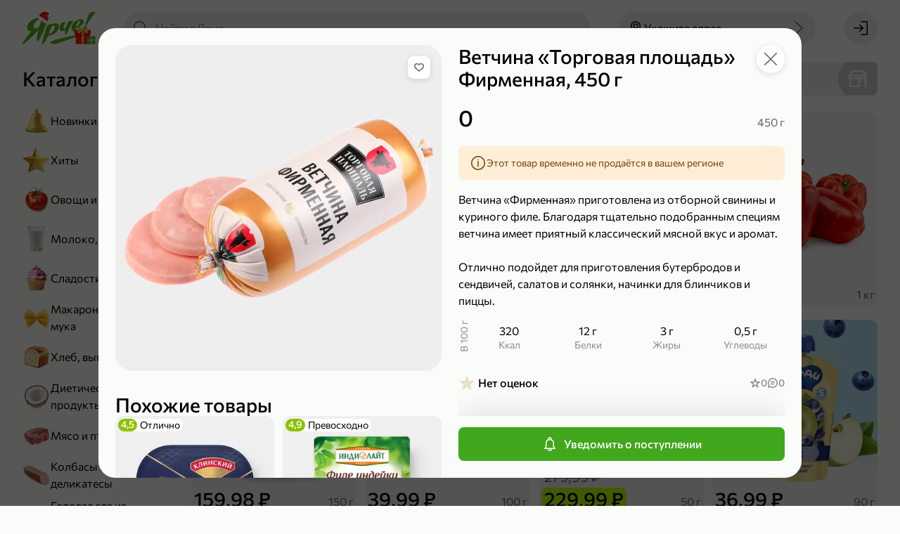

--- FILE ---
content_type: text/html; charset=utf-8
request_url: https://yarcheplus.ru/product/vetchina-18256
body_size: 137515
content:
<!doctype html> <html lang="ru" data-reactroot=""><head><title data-rh="true">Ветчина «Торговая площадь» Фирменная, 450 г – купить по приятной цене с доставкой на дом в интернет-магазине «Ярче!»</title><link data-rh="true" rel="shortcut icon" href="/favicon.ico" type="image/x-icon"/><link data-rh="true" rel="manifest" href="/static/yarche/manifest.json"/><link data-rh="true" rel="shortcut icon" type="image/png" href="/static/yarche/icons/favicon-16x16.png" sizes="16x16"/><link data-rh="true" rel="shortcut icon" type="image/png" href="/static/yarche/icons/favicon-32x32.png" sizes="32x32"/><link data-rh="true" rel="shortcut icon" type="image/png" href="/static/yarche/icons/favicon-96x96.png" sizes="96x96"/><link data-rh="true" rel="shortcut icon" type="image/png" href="/static/yarche/icons/favicon-192x192.png" sizes="192x192"/><link data-rh="true" rel="apple-touch-icon" href="/static/yarche/icons/apple-touch-icon.png"/><link data-rh="true" rel="apple-touch-icon" sizes="57x57" href="/static/yarche/icons/apple-touch-icon-57x57.png"/><link data-rh="true" rel="apple-touch-icon" sizes="60x60" href="/static/yarche/icons/apple-touch-icon-60x60.png"/><link data-rh="true" rel="apple-touch-icon" sizes="72x72" href="/static/yarche/icons/apple-touch-icon-72x72.png"/><link data-rh="true" rel="apple-touch-icon" sizes="76x76" href="/static/yarche/icons/apple-touch-icon-76x76.png"/><link data-rh="true" rel="apple-touch-icon" sizes="114x114" href="/static/yarche/icons/apple-touch-icon-114x114.png"/><link data-rh="true" rel="apple-touch-icon" sizes="120x120" href="/static/yarche/icons/apple-touch-icon-120x120.png"/><link data-rh="true" rel="apple-touch-icon" sizes="144x144" href="/static/yarche/icons/apple-touch-icon-144x144.png"/><link data-rh="true" rel="apple-touch-icon" sizes="152x152" href="/static/yarche/icons/apple-touch-icon-152x152.png"/><link data-rh="true" rel="apple-touch-icon" sizes="180x180" href="/static/yarche/icons/apple-touch-icon-180x180.png"/><link data-rh="true" rel="mask-icon" href="/static/yarche/icons/mask-icon.svg" color="#53ae1c"/><meta data-rh="true" name="google" content="notranslate"/><meta data-rh="true" name="format-detection" content="telephone=no"/><meta data-rh="true" name="format-detection" content="date=no"/><meta data-rh="true" name="format-detection" content="address=no"/><meta data-rh="true" name="format-detection" content="email=no"/><meta data-rh="true" name="viewport" content="width=device-width, initial-scale=1.0, user-scalable=no"/><meta data-rh="true" name="msapplication-square70x70logo" content="/static/yarche/icons/ms-icon-70x70.png"/><meta data-rh="true" name="msapplication-square150x150logo" content="/static/yarche/icons/ms-icon-150x150.png"/><meta data-rh="true" name="msapplication-wide310x150logo" content="/static/yarche/icons/ms-icon-310x150.png"/><meta data-rh="true" name="msapplication-square310x310logo" content="/static/yarche/icons/ms-icon-310x310.png"/><meta data-rh="true" name="application-name" content="Ярче Плюс"/><meta data-rh="true" name="apple-mobile-web-app-title" content="Ярче Плюс"/><meta data-rh="true" name="apple-itunes-app" content="app-id=1498375434, app-argument=https://yarcheplus.ru/product/vetchina-18256"/><meta data-rh="true" property="business:contact_data:country_name" content="Россия"/><meta data-rh="true" property="business:contact_data:email" content="info@yarcheplus.ru"/><meta data-rh="true" property="business:contact_data:phone_number" content="88002504444"/><meta data-rh="true" property="business:contact_data:website" content="https://yarcheplus.ru"/><meta data-rh="true" property="og:locale" content="ru_RU"/><meta data-rh="true" property="og:type" content="website"/><meta data-rh="true" property="og:title" content="Ветчина «Торговая площадь» Фирменная, 450 г – купить по приятной цене с доставкой на дом в интернет-магазине «Ярче!»"/><meta data-rh="true" property="og:description" content="Ветчина «Торговая площадь» Фирменная, 450 г с доставкой до дома или офиса из интернет-магазина «Ярче!». Удобные интервалы доставки, отзывы на товары, оплата на сайте или курьеру при получении."/><meta data-rh="true" property="og:url" content="https://yarcheplus.ru/product/vetchina-18256"/><meta data-rh="true" property="og:site_name" content="«Ярче!»"/><meta data-rh="true" name="description" content="Ветчина «Торговая площадь» Фирменная, 450 г с доставкой до дома или офиса из интернет-магазина «Ярче!». Удобные интервалы доставки, отзывы на товары, оплата на сайте или курьеру при получении."/><meta data-rh="true" property="product:price:amount" content="0.00"/><meta data-rh="true" property="product:price:currency"/><meta data-rh="true" property="vk:image" content="https://api.yarcheplus.ru/thumbnail/510x228/16/014/16014.png"/><meta data-rh="true" name="twitter:image" content="https://api.yarcheplus.ru/thumbnail/740x494/16/014/16014.png"/><meta data-rh="true" property="og:image" content="https://api.yarcheplus.ru/thumbnail/740x494/16/014/16014.png"/><meta data-rh="true" property="og:image:width" content="740"/><meta data-rh="true" property="og:image:height" content="494"/><script data-rh="true" type="application/ld+json">{"@context":"http://schema.org","@type":"WebSite","url":"https://yarcheplus.ru","potentialAction":{"@type":"SearchAction","target":"https://yarcheplus.ru/search?query={query}","query-input":"required name=query"}}</script><script data-rh="true" type="application/ld+json">{"@context":"http://schema.org/","@type":"Product","name":"Ветчина «Торговая площадь» Фирменная, 450 г","image":["https://api.yarcheplus.ru/thumbnail/740x740/16/014/16014.png"],"description":"Ветчина «Фирменная» приготовлена из отборной свинины и куриного филе. Благодаря тщательно подобранным специям ветчина имеет приятный классический мясной вкус и аромат.\r\n\r\nОтлично подойдет для приготовления бутербродов и сендвичей, салатов и солянки, начинки для блинчиков и пиццы.","offers":{"@type":"Offer","priceCurrency":null,"price":0,"url":"https://yarcheplus.ru/product/vetchina-18256","availability":"https://schema.org/OutOfStock"},"brand":{"@type":"Brand","name":"Торговая площадь"}}</script><script data-rh="true" type="application/ld+json">{"@context":"https://schema.org","@type":"BreadcrumbList","itemListElement":[{"@type":"ListItem","name":"Колбасы и деликатесы","item":"/catalog/kolbasy-i-delikatesy-178","position":1},{"@type":"ListItem","name":"Вареные колбасы и ветчина","item":"/catalog/varenye-kolbasy-i-vetchina-106","position":2}]}</script><link rel="preload" as="font" href="https://yarcheplus.ru/static/font/medium-b454dc4dcc55b273.woff2" type="font/woff2" crossorigin="anonymous"/><link rel="preload" as="font" href="https://yarcheplus.ru/static/font/regular-deb263a36c00f748.woff2" type="font/woff2" crossorigin="anonymous"/><style>@font-face{font-family:"Commissioner";font-display:swap;src:url(/static/font/regular-deb263a36c00f748.woff2) format("woff2");font-weight:normal;font-style:normal}@font-face{font-family:"Commissioner";font-display:swap;src:url(/static/font/medium-b454dc4dcc55b273.woff2) format("woff2");font-weight:500;font-style:normal}:root{--font-family:Commissioner, Arial, sans-serif;--main:#53ae1c;--main-light: #71ce3a;--main-dark: #4e9c1f;--header: var(--main);--mobile-catalog-back: var(--main);--price: var(--main);--field-required: #d80027;--map-placemark:#41a71d;--icon-bell-active: var(--main-light);--icon-bell-hover: #5acc5c;--icon-bell-pressed: var(--main);--icon-heart-active: #e15100;--icon-heart-hover: #ff8440;--icon-heart-pressed: #c14600;--icon-filter-primary: var(--main);--icon-filter-active: var(--main);--icon-upload-cross-primary: var(--main);--icon-upload-cross-hover: var(--main-light);--icon-upload-cross-active: var(--main-dark);--image-box_on-substrate-primary: #a6001e;--image-box_on-substrate-secondary: var(--main);--image-candy_percent-wrap-dark: #c60f05;--image-candy_percent-wrap-light: #ff3b30;--image-candy_percent-candy-dark: #e23329;--image-candy_percent-candy-light: #ff3b30;--image-scroll_with-clock-clock-primary: var(--main);--image-scroll_with-clock-clock-secondary: var(--main-light);--image-truck_on-substrate-main: var(--main);--image-wallet-dark: #c60f05;--image-wallet-light: #ff3b30}</style><link rel="stylesheet" href="https://yarcheplus.ru/static/styles.185a5a1ce7e3d221.css"/><link rel="dns-prefetch" href="https://www.google.com"/><link rel="dns-prefetch" href="https://www.google.ru"/><link rel="dns-prefetch" href="https://www.google-analytics.com"/><link rel="dns-prefetch" href="https://googleads.g.doubleclick.net"/><link rel="dns-prefetch" href="https://www.googleadservices.com"/><link rel="dns-prefetch" href="https://vk.com"/><link rel="dns-prefetch" href="https://www.googletagmanager.com"/><link rel="dns-prefetch" href="https://stats.g.doubleclick.net"/><script>(function(w,d,s,l,i){w[l]=w[l]||[];w[l].push({'gtm.start': new Date().getTime(),event:'gtm.js'});var f=d.getElementsByTagName(s)[0], j=d.createElement(s),dl=l!='dataLayer'?'&l='+l:'';j.async=true;j.src='https://www.googletagmanager.com/gtm.js?id='+i+dl;f.parentNode.insertBefore(j,f);})(window,document,'script','dataLayer','GTM-M4T6J47');</script></head><body><noscript><iframe src="https://www.googletagmanager.com/ns.html?id=GTM-M4T6J47" height="0" width="0" style="display:none;visibility:hidden"></iframe></noscript><main id="app"><div id="app-content" itemscope="" itemType="http://schema.org/WebSite"><link itemProp="url" href="https://yarcheplus.ru"/><meta itemProp="name" content="«Ярче!»"/><div class="afinHcNzJ" style="--android-banner-height:0px"><div id="layout-header-height" class="efinHcNzJ"></div><div class="gfinHcNzJ"></div><header class="arPQfWbqt ffinHcNzJ"><div class="brPQfWbqt"><div class="drPQfWbqt"><a class="auN9lheiC" href="/"><div class="afqrmRVX3 efqrmRVX3"></div></a></div><button type="button" class="a8MJ8NOjn h8MJ8NOjn l8MJ8NOjn aXCkDPqdD erPQfWbqt w8MJ8NOjn q8MJ8NOjn o8MJ8NOjn"><span class="d8MJ8NOjn k8MJ8NOjn x8MJ8NOjn r8MJ8NOjn bXCkDPqdD" role="img"><svg xmlns="http://www.w3.org/2000/svg" width="24" height="24" fill="none" viewBox="0 0 24 24" class="aB16x5Vv6"><path fill="currentColor" d="M21.25 7H9.75C9.34 7 9 6.66 9 6.25s.34-.75.75-.75h11.5c.41 0 .75.34.75.75s-.34.75-.75.75Zm-17 1.5C3.01 8.5 2 7.49 2 6.25S3.01 4 4.25 4 6.5 5.01 6.5 6.25 5.49 8.5 4.25 8.5Zm0-3c-.41 0-.75.34-.75.75s.34.75.75.75.75-.34.75-.75-.34-.75-.75-.75Zm17 7.25H9.75c-.41 0-.75-.34-.75-.75s.34-.75.75-.75h11.5c.41 0 .75.34.75.75s-.34.75-.75.75Zm-17 1.5C3.01 14.25 2 13.24 2 12s1.01-2.25 2.25-2.25S6.5 10.76 6.5 12s-1.01 2.25-2.25 2.25Zm0-3c-.41 0-.75.34-.75.75s.34.75.75.75S5 12.41 5 12s-.34-.75-.75-.75Zm17 7.25H9.75c-.41 0-.75-.34-.75-.75s.34-.75.75-.75h11.5c.41 0 .75.34.75.75s-.34.75-.75.75Zm-17 1.5C3.01 20 2 18.99 2 17.75s1.01-2.25 2.25-2.25 2.25 1.01 2.25 2.25S5.49 20 4.25 20Zm0-3c-.41 0-.75.34-.75.75s.34.75.75.75.75-.34.75-.75-.34-.75-.75-.75Z"></path></svg></span><span class="doFy5xub4 c8MJ8NOjn cXCkDPqdD SoFy5xub4 coFy5xub4">Каталог</span></button><button type="button" class="a8MJ8NOjn h8MJ8NOjn l8MJ8NOjn dnvOsFD9L n8MJ8NOjn"><span class="d8MJ8NOjn k8MJ8NOjn p8MJ8NOjn envOsFD9L" role="img"><svg xmlns="http://www.w3.org/2000/svg" width="24" height="24" fill="none" viewBox="0 0 24 24" class="aB16x5Vv6"><path fill="currentColor" d="m21.78 20.72-4.95-4.95a8.35 8.35 0 0 0 1.95-5.38c0-2.24-.87-4.35-2.46-5.93-3.27-3.28-8.59-3.28-11.86-.01A8.343 8.343 0 0 0 2 10.39c0 2.24.87 4.35 2.46 5.93a8.34 8.34 0 0 0 5.93 2.45c1.91 0 3.82-.65 5.37-1.95l4.96 4.96c.3.3.76.3 1.06 0 .29-.29.29-.77 0-1.06ZM5.52 15.26a6.846 6.846 0 0 1-2.02-4.87c0-1.84.72-3.57 2.02-4.87a6.875 6.875 0 0 1 4.87-2.01c1.76 0 3.53.67 4.87 2.01a6.75 6.75 0 0 1 2.02 4.87c0 1.84-.72 3.57-2.02 4.87-2.69 2.69-7.06 2.69-9.74 0Z"></path></svg></span></button><div class="anvOsFD9L ignore-click-outside ignore-focus-outside"><button type="button" class="a8MJ8NOjn h8MJ8NOjn cnvOsFD9L q8MJ8NOjn"><span class="d8MJ8NOjn k8MJ8NOjn r8MJ8NOjn envOsFD9L" role="img"><svg xmlns="http://www.w3.org/2000/svg" width="24" height="24" fill="none" viewBox="0 0 24 24" class="aB16x5Vv6"><path fill="currentColor" d="M9.231 19.291a.76.76 0 0 0 1.06-.02c.29-.3.28-.77-.02-1.06l-5.66-5.46h16.64c.41 0 .75-.34.75-.75s-.34-.75-.75-.75H4.611l5.66-5.46c.3-.29.31-.76.02-1.06a.746.746 0 0 0-1.06-.02l-7 6.75c-.3.29-.31.76-.02 1.06"></path></svg></span></button><div class="aphkBGzOm header-search__field-wrapper"><form class="aIpro8vYp"><span class="eIpro8vYp" role="img"><svg xmlns="http://www.w3.org/2000/svg" width="24" height="24" fill="none" viewBox="0 0 24 24" class="aB16x5Vv6"><path fill="currentColor" d="m21.78 20.72-4.95-4.95a8.35 8.35 0 0 0 1.95-5.38c0-2.24-.87-4.35-2.46-5.93-3.27-3.28-8.59-3.28-11.86-.01A8.343 8.343 0 0 0 2 10.39c0 2.24.87 4.35 2.46 5.93a8.34 8.34 0 0 0 5.93 2.45c1.91 0 3.82-.65 5.37-1.95l4.96 4.96c.3.3.76.3 1.06 0 .29-.29.29-.77 0-1.06ZM5.52 15.26a6.846 6.846 0 0 1-2.02-4.87c0-1.84.72-3.57 2.02-4.87a6.875 6.875 0 0 1 4.87-2.01c1.76 0 3.53.67 4.87 2.01a6.75 6.75 0 0 1 2.02 4.87c0 1.84-.72 3.57-2.02 4.87-2.69 2.69-7.06 2.69-9.74 0Z"></path></svg></span><input type="search" name="search" class="fIpro8vYp search-products" placeholder="Найти в Ярче" value="" autoComplete="off"/><div class="gIpro8vYp"></div></form></div></div><button type="button" class="a8MJ8NOjn h8MJ8NOjn l8MJ8NOjn alPMO2rVv akSo1TEVN w8MJ8NOjn q8MJ8NOjn o8MJ8NOjn"><span class="d8MJ8NOjn k8MJ8NOjn x8MJ8NOjn r8MJ8NOjn blPMO2rVv" role="img"><svg xmlns="http://www.w3.org/2000/svg" width="24" height="24" fill="none" viewBox="0 0 24 24" class="aB16x5Vv6"><path fill="currentColor" d="M12 12.84c-2.07 0-3.75-1.68-3.75-3.75 0-2.07 1.68-3.75 3.75-3.75 2.07 0 3.75 1.68 3.75 3.75 0 2.07-1.68 3.75-3.75 3.75Zm0-6c-1.24 0-2.25 1.01-2.25 2.25s1.01 2.25 2.25 2.25 2.25-1.01 2.25-2.25S13.24 6.84 12 6.84Z"></path><path fill="currentColor" d="m12 22-.56-.62C11.18 21.09 5 14.16 5 9.09 5 5.18 8.14 2 12 2s7 3.18 7 7.09c0 5.07-6.18 12-6.44 12.29L12 22Zm0-18.5c-3.03 0-5.5 2.51-5.5 5.59 0 3.67 4 8.83 5.5 10.63 1.5-1.8 5.5-6.96 5.5-10.63 0-3.08-2.47-5.59-5.5-5.59Z"></path></svg></span><span class="doFy5xub4 c8MJ8NOjn SoFy5xub4 coFy5xub4">Укажите адрес</span><span class="d8MJ8NOjn e8MJ8NOjn" role="img"><svg xmlns="http://www.w3.org/2000/svg" width="24" height="24" fill="currentColor" viewBox="0 0 24 24" class="aB16x5Vv6"><path d="m16.124 12-9.87 8.69c-.31.27-.34.75-.07 1.06.27.31.75.34 1.06.07l10.5-9.25c.31-.27.34-.75.07-1.06L7.254 2.19a.756.756 0 0 0-1.06.06c-.27.31-.24.79.07 1.06l9.86 8.69Z"></path></svg></span></button><button type="button" class="adDhE3pFa bkSo1TEVN"><div class="afqrmRVX3 dfqrmRVX3"></div><div class="eoFy5xub4 WoFy5xub4 coFy5xub4">Укажите адрес</div></button><div class="acw46Ay17"><a class="a8MJ8NOjn h8MJ8NOjn l8MJ8NOjn w8MJ8NOjn q8MJ8NOjn" href="/signin?redirectTo=%2F"><span class="d8MJ8NOjn k8MJ8NOjn x8MJ8NOjn r8MJ8NOjn bcw46Ay17" role="img"><svg xmlns="http://www.w3.org/2000/svg" width="24" height="24" fill="none" viewBox="0 0 24 24" class="aB16x5Vv6"><path fill="currentColor" d="m11.17 17.04 4.61-4.5c.3-.29.3-.76.01-1.06l-4.62-4.51a.754.754 0 0 0-1.06.01.76.76 0 0 0 .02 1.06l3.29 3.21H2.75c-.41 0-.75.34-.75.75s.34.75.75.75h10.66l-3.29 3.21c-.3.3-.3.78-.02 1.06.29.3.76.3 1.06.01l.01.01Z"></path><path fill="currentColor" d="M22 3.2v17.6c0 .66-.54 1.2-1.2 1.2h-7.87c-.41 0-.75-.34-.75-.75s.34-.75.75-.75H20c.28 0 .5-.22.5-.5V4c0-.28-.22-.5-.5-.5h-7.25c-.41 0-.75-.34-.75-.75s.34-.75.75-.75h8.05c.66 0 1.2.54 1.2 1.2Z"></path></svg></span></a></div></div></header><div class="lfinHcNzJ"><div class="mfinHcNzJ"><div class="nfinHcNzJ"><div class="aShFcRs8T"><div class="doFy5xub4 bShFcRs8T pfinHcNzJ MoFy5xub4 aoFy5xub4">Каталог</div><div class="cShFcRs8T"><a class="aJjLH4KAr a2XpkLhVn cJjLH4KAr" href="/catalog/newest-732"><picture class="e2XpkLhVn"><source srcSet="https://api.yarcheplus.ru/thumbnail/80x80/48/897/48897.webp, https://api.yarcheplus.ru/thumbnail/160x160/48/897/48897.webp 2x" type="image/webp" media=""/><source srcSet="https://api.yarcheplus.ru/thumbnail/80x80/48/897/48897.png, https://api.yarcheplus.ru/thumbnail/160x160/48/897/48897.png 2x" type="image/png" media=""/><img src="https://api.yarcheplus.ru/thumbnail/80x80/48/897/48897.png" class="f2XpkLhVn"/></picture><div class="doFy5xub4 b2XpkLhVn SoFy5xub4 aoFy5xub4">Новинки</div></a><a class="aJjLH4KAr a2XpkLhVn cJjLH4KAr" href="/catalog/bestseller-731"><picture class="e2XpkLhVn"><source srcSet="https://api.yarcheplus.ru/thumbnail/80x80/48/899/48899.webp, https://api.yarcheplus.ru/thumbnail/160x160/48/899/48899.webp 2x" type="image/webp" media=""/><source srcSet="https://api.yarcheplus.ru/thumbnail/80x80/48/899/48899.png, https://api.yarcheplus.ru/thumbnail/160x160/48/899/48899.png 2x" type="image/png" media=""/><img src="https://api.yarcheplus.ru/thumbnail/80x80/48/899/48899.png" class="f2XpkLhVn"/></picture><div class="doFy5xub4 b2XpkLhVn SoFy5xub4 aoFy5xub4">Хиты</div></a><a class="aJjLH4KAr a2XpkLhVn cJjLH4KAr" href="/catalog/ovoschi-i-frukty-187"><picture class="e2XpkLhVn"><source srcSet="https://api.yarcheplus.ru/thumbnail/80x80/48/901/48901.webp, https://api.yarcheplus.ru/thumbnail/160x160/48/901/48901.webp 2x" type="image/webp" media=""/><source srcSet="https://api.yarcheplus.ru/thumbnail/80x80/48/901/48901.png, https://api.yarcheplus.ru/thumbnail/160x160/48/901/48901.png 2x" type="image/png" media=""/><img src="https://api.yarcheplus.ru/thumbnail/80x80/48/901/48901.png" class="f2XpkLhVn"/></picture><div class="doFy5xub4 b2XpkLhVn SoFy5xub4 aoFy5xub4">Овощи и фрукты</div></a><a class="aJjLH4KAr a2XpkLhVn cJjLH4KAr" href="/catalog/moloko-yaytsa-i-syr-175"><picture class="e2XpkLhVn"><source srcSet="https://api.yarcheplus.ru/thumbnail/80x80/48/903/48903.webp, https://api.yarcheplus.ru/thumbnail/160x160/48/903/48903.webp 2x" type="image/webp" media=""/><source srcSet="https://api.yarcheplus.ru/thumbnail/80x80/48/903/48903.png, https://api.yarcheplus.ru/thumbnail/160x160/48/903/48903.png 2x" type="image/png" media=""/><img src="https://api.yarcheplus.ru/thumbnail/80x80/48/903/48903.png" class="f2XpkLhVn"/></picture><div class="doFy5xub4 b2XpkLhVn SoFy5xub4 aoFy5xub4">Молоко, яйца и сыр</div></a><a class="aJjLH4KAr a2XpkLhVn cJjLH4KAr" href="/catalog/sladosti-i-deserty-188"><picture class="e2XpkLhVn"><source srcSet="https://api.yarcheplus.ru/thumbnail/80x80/48/905/48905.webp, https://api.yarcheplus.ru/thumbnail/160x160/48/905/48905.webp 2x" type="image/webp" media=""/><source srcSet="https://api.yarcheplus.ru/thumbnail/80x80/48/905/48905.png, https://api.yarcheplus.ru/thumbnail/160x160/48/905/48905.png 2x" type="image/png" media=""/><img src="https://api.yarcheplus.ru/thumbnail/80x80/48/905/48905.png" class="f2XpkLhVn"/></picture><div class="doFy5xub4 b2XpkLhVn SoFy5xub4 aoFy5xub4">Сладости и десерты</div></a><a class="aJjLH4KAr a2XpkLhVn cJjLH4KAr" href="/catalog/makarony-krupy-i-muka-180"><picture class="e2XpkLhVn"><source srcSet="https://api.yarcheplus.ru/thumbnail/80x80/48/907/48907.webp, https://api.yarcheplus.ru/thumbnail/160x160/48/907/48907.webp 2x" type="image/webp" media=""/><source srcSet="https://api.yarcheplus.ru/thumbnail/80x80/48/907/48907.png, https://api.yarcheplus.ru/thumbnail/160x160/48/907/48907.png 2x" type="image/png" media=""/><img src="https://api.yarcheplus.ru/thumbnail/80x80/48/907/48907.png" class="f2XpkLhVn"/></picture><div class="doFy5xub4 b2XpkLhVn SoFy5xub4 aoFy5xub4">Макароны, крупы и мука</div></a><a class="aJjLH4KAr a2XpkLhVn cJjLH4KAr" href="/catalog/khleb-vypechka-i-testo-181"><picture class="e2XpkLhVn"><source srcSet="https://api.yarcheplus.ru/thumbnail/80x80/48/909/48909.webp, https://api.yarcheplus.ru/thumbnail/160x160/48/909/48909.webp 2x" type="image/webp" media=""/><source srcSet="https://api.yarcheplus.ru/thumbnail/80x80/48/909/48909.png, https://api.yarcheplus.ru/thumbnail/160x160/48/909/48909.png 2x" type="image/png" media=""/><img src="https://api.yarcheplus.ru/thumbnail/80x80/48/909/48909.png" class="f2XpkLhVn"/></picture><div class="doFy5xub4 b2XpkLhVn SoFy5xub4 aoFy5xub4">Хлеб, выпечка и тесто</div></a><a class="aJjLH4KAr a2XpkLhVn cJjLH4KAr" href="/catalog/dieticheskie-produkty-259"><picture class="e2XpkLhVn"><source srcSet="https://api.yarcheplus.ru/thumbnail/80x80/48/911/48911.webp, https://api.yarcheplus.ru/thumbnail/160x160/48/911/48911.webp 2x" type="image/webp" media=""/><source srcSet="https://api.yarcheplus.ru/thumbnail/80x80/48/911/48911.png, https://api.yarcheplus.ru/thumbnail/160x160/48/911/48911.png 2x" type="image/png" media=""/><img src="https://api.yarcheplus.ru/thumbnail/80x80/48/911/48911.png" class="f2XpkLhVn"/></picture><div class="doFy5xub4 b2XpkLhVn SoFy5xub4 aoFy5xub4">Диетические продукты</div></a><a class="aJjLH4KAr a2XpkLhVn cJjLH4KAr" href="/catalog/myaso-i-ptitsa-176"><picture class="e2XpkLhVn"><source srcSet="https://api.yarcheplus.ru/thumbnail/80x80/48/913/48913.webp, https://api.yarcheplus.ru/thumbnail/160x160/48/913/48913.webp 2x" type="image/webp" media=""/><source srcSet="https://api.yarcheplus.ru/thumbnail/80x80/48/913/48913.png, https://api.yarcheplus.ru/thumbnail/160x160/48/913/48913.png 2x" type="image/png" media=""/><img src="https://api.yarcheplus.ru/thumbnail/80x80/48/913/48913.png" class="f2XpkLhVn"/></picture><div class="doFy5xub4 b2XpkLhVn SoFy5xub4 aoFy5xub4">Мясо и птица</div></a><a class="aJjLH4KAr a2XpkLhVn cJjLH4KAr" href="/catalog/kolbasy-i-delikatesy-178"><picture class="e2XpkLhVn"><source srcSet="https://api.yarcheplus.ru/thumbnail/80x80/48/915/48915.webp, https://api.yarcheplus.ru/thumbnail/160x160/48/915/48915.webp 2x" type="image/webp" media=""/><source srcSet="https://api.yarcheplus.ru/thumbnail/80x80/48/915/48915.png, https://api.yarcheplus.ru/thumbnail/160x160/48/915/48915.png 2x" type="image/png" media=""/><img src="https://api.yarcheplus.ru/thumbnail/80x80/48/915/48915.png" class="f2XpkLhVn"/></picture><div class="doFy5xub4 b2XpkLhVn SoFy5xub4 aoFy5xub4">Колбасы и деликатесы</div></a><a class="aJjLH4KAr a2XpkLhVn cJjLH4KAr" href="/catalog/gotovaya-eda-iz-magazina-184"><picture class="e2XpkLhVn"><source srcSet="https://api.yarcheplus.ru/thumbnail/80x80/82/453/82453.webp, https://api.yarcheplus.ru/thumbnail/160x160/82/453/82453.webp 2x" type="image/webp" media=""/><source srcSet="https://api.yarcheplus.ru/thumbnail/80x80/82/453/82453.png, https://api.yarcheplus.ru/thumbnail/160x160/82/453/82453.png 2x" type="image/png" media=""/><img src="https://api.yarcheplus.ru/thumbnail/80x80/82/453/82453.png" class="f2XpkLhVn"/></picture><div class="doFy5xub4 b2XpkLhVn SoFy5xub4 aoFy5xub4">Готовая еда из магазина</div></a><a class="aJjLH4KAr a2XpkLhVn cJjLH4KAr" href="/catalog/produkty-bystrogo-prigotovleniya-132"><picture class="e2XpkLhVn"><source srcSet="https://api.yarcheplus.ru/thumbnail/80x80/48/919/48919.webp, https://api.yarcheplus.ru/thumbnail/160x160/48/919/48919.webp 2x" type="image/webp" media=""/><source srcSet="https://api.yarcheplus.ru/thumbnail/80x80/48/919/48919.png, https://api.yarcheplus.ru/thumbnail/160x160/48/919/48919.png 2x" type="image/png" media=""/><img src="https://api.yarcheplus.ru/thumbnail/80x80/48/919/48919.png" class="f2XpkLhVn"/></picture><div class="doFy5xub4 b2XpkLhVn SoFy5xub4 aoFy5xub4">Продукты быстрого приготовления</div></a><a class="aJjLH4KAr a2XpkLhVn cJjLH4KAr" href="/catalog/zamorozhennye-produkty-179"><picture class="e2XpkLhVn"><source srcSet="https://api.yarcheplus.ru/thumbnail/80x80/48/921/48921.webp, https://api.yarcheplus.ru/thumbnail/160x160/48/921/48921.webp 2x" type="image/webp" media=""/><source srcSet="https://api.yarcheplus.ru/thumbnail/80x80/48/921/48921.png, https://api.yarcheplus.ru/thumbnail/160x160/48/921/48921.png 2x" type="image/png" media=""/><img src="https://api.yarcheplus.ru/thumbnail/80x80/48/921/48921.png" class="f2XpkLhVn"/></picture><div class="doFy5xub4 b2XpkLhVn SoFy5xub4 aoFy5xub4">Замороженные продукты</div></a><a class="aJjLH4KAr a2XpkLhVn cJjLH4KAr" href="/catalog/ryba-i-moreprodukty-177"><picture class="e2XpkLhVn"><source srcSet="https://api.yarcheplus.ru/thumbnail/80x80/48/923/48923.webp, https://api.yarcheplus.ru/thumbnail/160x160/48/923/48923.webp 2x" type="image/webp" media=""/><source srcSet="https://api.yarcheplus.ru/thumbnail/80x80/48/923/48923.png, https://api.yarcheplus.ru/thumbnail/160x160/48/923/48923.png 2x" type="image/png" media=""/><img src="https://api.yarcheplus.ru/thumbnail/80x80/48/923/48923.png" class="f2XpkLhVn"/></picture><div class="doFy5xub4 b2XpkLhVn SoFy5xub4 aoFy5xub4">Рыба и морепродукты</div></a><a class="aJjLH4KAr a2XpkLhVn cJjLH4KAr" href="/catalog/masla-i-sousy-252"><picture class="e2XpkLhVn"><source srcSet="https://api.yarcheplus.ru/thumbnail/80x80/48/925/48925.webp, https://api.yarcheplus.ru/thumbnail/160x160/48/925/48925.webp 2x" type="image/webp" media=""/><source srcSet="https://api.yarcheplus.ru/thumbnail/80x80/48/925/48925.png, https://api.yarcheplus.ru/thumbnail/160x160/48/925/48925.png 2x" type="image/png" media=""/><img src="https://api.yarcheplus.ru/thumbnail/80x80/48/925/48925.png" class="f2XpkLhVn"/></picture><div class="doFy5xub4 b2XpkLhVn SoFy5xub4 aoFy5xub4">Масла и соусы</div></a><a class="aJjLH4KAr a2XpkLhVn cJjLH4KAr" href="/catalog/pripravy-i-sukhie-smesi-716"><picture class="e2XpkLhVn"><source srcSet="https://api.yarcheplus.ru/thumbnail/80x80/48/927/48927.webp, https://api.yarcheplus.ru/thumbnail/160x160/48/927/48927.webp 2x" type="image/webp" media=""/><source srcSet="https://api.yarcheplus.ru/thumbnail/80x80/48/927/48927.png, https://api.yarcheplus.ru/thumbnail/160x160/48/927/48927.png 2x" type="image/png" media=""/><img src="https://api.yarcheplus.ru/thumbnail/80x80/48/927/48927.png" class="f2XpkLhVn"/></picture><div class="doFy5xub4 b2XpkLhVn SoFy5xub4 aoFy5xub4">Приправы и сухие смеси</div></a><a class="aJjLH4KAr a2XpkLhVn cJjLH4KAr" href="/catalog/chay-kofe-i-kakao-186"><picture class="e2XpkLhVn"><source srcSet="https://api.yarcheplus.ru/thumbnail/80x80/48/929/48929.webp, https://api.yarcheplus.ru/thumbnail/160x160/48/929/48929.webp 2x" type="image/webp" media=""/><source srcSet="https://api.yarcheplus.ru/thumbnail/80x80/48/929/48929.png, https://api.yarcheplus.ru/thumbnail/160x160/48/929/48929.png 2x" type="image/png" media=""/><img src="https://api.yarcheplus.ru/thumbnail/80x80/48/929/48929.png" class="f2XpkLhVn"/></picture><div class="doFy5xub4 b2XpkLhVn SoFy5xub4 aoFy5xub4">Чай, кофе и какао</div></a><a class="aJjLH4KAr a2XpkLhVn cJjLH4KAr" href="/catalog/napitki-185"><picture class="e2XpkLhVn"><source srcSet="https://api.yarcheplus.ru/thumbnail/80x80/48/931/48931.webp, https://api.yarcheplus.ru/thumbnail/160x160/48/931/48931.webp 2x" type="image/webp" media=""/><source srcSet="https://api.yarcheplus.ru/thumbnail/80x80/48/931/48931.png, https://api.yarcheplus.ru/thumbnail/160x160/48/931/48931.png 2x" type="image/png" media=""/><img src="https://api.yarcheplus.ru/thumbnail/80x80/48/931/48931.png" class="f2XpkLhVn"/></picture><div class="doFy5xub4 b2XpkLhVn SoFy5xub4 aoFy5xub4">Напитки</div></a><a class="aJjLH4KAr a2XpkLhVn cJjLH4KAr" href="/catalog/konservatsiya-183"><picture class="e2XpkLhVn"><source srcSet="https://api.yarcheplus.ru/thumbnail/80x80/48/933/48933.webp, https://api.yarcheplus.ru/thumbnail/160x160/48/933/48933.webp 2x" type="image/webp" media=""/><source srcSet="https://api.yarcheplus.ru/thumbnail/80x80/48/933/48933.png, https://api.yarcheplus.ru/thumbnail/160x160/48/933/48933.png 2x" type="image/png" media=""/><img src="https://api.yarcheplus.ru/thumbnail/80x80/48/933/48933.png" class="f2XpkLhVn"/></picture><div class="doFy5xub4 b2XpkLhVn SoFy5xub4 aoFy5xub4">Консервация</div></a><a class="aJjLH4KAr a2XpkLhVn cJjLH4KAr" href="/catalog/sneki-182"><picture class="e2XpkLhVn"><source srcSet="https://api.yarcheplus.ru/thumbnail/80x80/48/935/48935.webp, https://api.yarcheplus.ru/thumbnail/160x160/48/935/48935.webp 2x" type="image/webp" media=""/><source srcSet="https://api.yarcheplus.ru/thumbnail/80x80/48/935/48935.png, https://api.yarcheplus.ru/thumbnail/160x160/48/935/48935.png 2x" type="image/png" media=""/><img src="https://api.yarcheplus.ru/thumbnail/80x80/48/935/48935.png" class="f2XpkLhVn"/></picture><div class="doFy5xub4 b2XpkLhVn SoFy5xub4 aoFy5xub4">Снеки</div></a><a class="aJjLH4KAr a2XpkLhVn cJjLH4KAr" href="/catalog/detskoe-pitanie-i-gigiena-224"><picture class="e2XpkLhVn"><source srcSet="https://api.yarcheplus.ru/thumbnail/80x80/48/937/48937.webp, https://api.yarcheplus.ru/thumbnail/160x160/48/937/48937.webp 2x" type="image/webp" media=""/><source srcSet="https://api.yarcheplus.ru/thumbnail/80x80/48/937/48937.png, https://api.yarcheplus.ru/thumbnail/160x160/48/937/48937.png 2x" type="image/png" media=""/><img src="https://api.yarcheplus.ru/thumbnail/80x80/48/937/48937.png" class="f2XpkLhVn"/></picture><div class="doFy5xub4 b2XpkLhVn SoFy5xub4 aoFy5xub4">Детское питание и гигиена</div></a><a class="aJjLH4KAr a2XpkLhVn cJjLH4KAr" href="/catalog/igrushki-216"><picture class="e2XpkLhVn"><source srcSet="https://api.yarcheplus.ru/thumbnail/80x80/48/939/48939.webp, https://api.yarcheplus.ru/thumbnail/160x160/48/939/48939.webp 2x" type="image/webp" media=""/><source srcSet="https://api.yarcheplus.ru/thumbnail/80x80/48/939/48939.png, https://api.yarcheplus.ru/thumbnail/160x160/48/939/48939.png 2x" type="image/png" media=""/><img src="https://api.yarcheplus.ru/thumbnail/80x80/48/939/48939.png" class="f2XpkLhVn"/></picture><div class="doFy5xub4 b2XpkLhVn SoFy5xub4 aoFy5xub4">Игрушки</div></a><a class="aJjLH4KAr a2XpkLhVn cJjLH4KAr" href="/catalog/pod-zakaz-833"><picture class="e2XpkLhVn"><source srcSet="https://api.yarcheplus.ru/thumbnail/80x80/60/424/60424.webp, https://api.yarcheplus.ru/thumbnail/160x160/60/424/60424.webp 2x" type="image/webp" media=""/><source srcSet="https://api.yarcheplus.ru/thumbnail/80x80/60/424/60424.png, https://api.yarcheplus.ru/thumbnail/160x160/60/424/60424.png 2x" type="image/png" media=""/><img src="https://api.yarcheplus.ru/thumbnail/80x80/60/424/60424.png" class="f2XpkLhVn"/></picture><div class="doFy5xub4 b2XpkLhVn SoFy5xub4 aoFy5xub4">Под заказ</div></a><a class="aJjLH4KAr a2XpkLhVn cJjLH4KAr" href="/catalog/dlya-doma-223"><picture class="e2XpkLhVn"><source srcSet="https://api.yarcheplus.ru/thumbnail/80x80/48/941/48941.webp, https://api.yarcheplus.ru/thumbnail/160x160/48/941/48941.webp 2x" type="image/webp" media=""/><source srcSet="https://api.yarcheplus.ru/thumbnail/80x80/48/941/48941.png, https://api.yarcheplus.ru/thumbnail/160x160/48/941/48941.png 2x" type="image/png" media=""/><img src="https://api.yarcheplus.ru/thumbnail/80x80/48/941/48941.png" class="f2XpkLhVn"/></picture><div class="doFy5xub4 b2XpkLhVn SoFy5xub4 aoFy5xub4">Для дома</div></a><a class="aJjLH4KAr a2XpkLhVn cJjLH4KAr" href="/catalog/krasota-i-zdorovye-220"><picture class="e2XpkLhVn"><source srcSet="https://api.yarcheplus.ru/thumbnail/80x80/48/943/48943.webp, https://api.yarcheplus.ru/thumbnail/160x160/48/943/48943.webp 2x" type="image/webp" media=""/><source srcSet="https://api.yarcheplus.ru/thumbnail/80x80/48/943/48943.png, https://api.yarcheplus.ru/thumbnail/160x160/48/943/48943.png 2x" type="image/png" media=""/><img src="https://api.yarcheplus.ru/thumbnail/80x80/48/943/48943.png" class="f2XpkLhVn"/></picture><div class="doFy5xub4 b2XpkLhVn SoFy5xub4 aoFy5xub4">Красота и здоровье</div></a><a class="aJjLH4KAr a2XpkLhVn cJjLH4KAr" href="/catalog/zootovary-219"><picture class="e2XpkLhVn"><source srcSet="https://api.yarcheplus.ru/thumbnail/80x80/48/946/48946.webp, https://api.yarcheplus.ru/thumbnail/160x160/48/946/48946.webp 2x" type="image/webp" media=""/><source srcSet="https://api.yarcheplus.ru/thumbnail/80x80/48/946/48946.png, https://api.yarcheplus.ru/thumbnail/160x160/48/946/48946.png 2x" type="image/png" media=""/><img src="https://api.yarcheplus.ru/thumbnail/80x80/48/946/48946.png" class="f2XpkLhVn"/></picture><div class="doFy5xub4 b2XpkLhVn SoFy5xub4 aoFy5xub4">Зоотовары</div></a><a class="aJjLH4KAr a2XpkLhVn cJjLH4KAr" href="/catalog/kolgotki-i-noski-173"><picture class="e2XpkLhVn"><source srcSet="https://api.yarcheplus.ru/thumbnail/80x80/48/947/48947.webp, https://api.yarcheplus.ru/thumbnail/160x160/48/947/48947.webp 2x" type="image/webp" media=""/><source srcSet="https://api.yarcheplus.ru/thumbnail/80x80/48/947/48947.png, https://api.yarcheplus.ru/thumbnail/160x160/48/947/48947.png 2x" type="image/png" media=""/><img src="https://api.yarcheplus.ru/thumbnail/80x80/48/947/48947.png" class="f2XpkLhVn"/></picture><div class="doFy5xub4 b2XpkLhVn SoFy5xub4 aoFy5xub4">Колготки и носки</div></a><a class="aJjLH4KAr a2XpkLhVn cJjLH4KAr" href="/catalog/melochi-u-kassy-762"><picture class="e2XpkLhVn"><source srcSet="https://api.yarcheplus.ru/thumbnail/80x80/48/951/48951.webp, https://api.yarcheplus.ru/thumbnail/160x160/48/951/48951.webp 2x" type="image/webp" media=""/><source srcSet="https://api.yarcheplus.ru/thumbnail/80x80/48/951/48951.png, https://api.yarcheplus.ru/thumbnail/160x160/48/951/48951.png 2x" type="image/png" media=""/><img src="https://api.yarcheplus.ru/thumbnail/80x80/48/951/48951.png" class="f2XpkLhVn"/></picture><div class="doFy5xub4 b2XpkLhVn SoFy5xub4 aoFy5xub4">Мелочи у кассы</div></a></div></div></div></div><div class="qfinHcNzJ"><div class="rfinHcNzJ"><div class="aBjoXoShF"><span itemscope="" itemType="http://schema.org/Organization" class="anKSySZim"><link itemProp="url" href="https://yarcheplus.ru"/><link itemProp="logo" href="https://yarcheplus.ru/static/yarche/images/schema-logo.png"/><meta itemProp="name" content="«Ярче!»"/><meta itemProp="description" content="Доставка свежих продуктов из супермаркета на дом и в офис по приятным ценам. Заказать продукты питания, хозяйственные товары и многое другое из каталога интернет-магазина «Ярче!»."/><meta itemProp="brand" content="«Ярче!»"/><link itemProp="sameAs" href="https://vk.com/yarcheplus"/><meta itemProp="email" content="info@yarcheplus.ru"/></span><div class=""></div><div class="azDCNrJH8"><div class="ezDCNrJH8"><button type="button" class="aTFfBHtmU"><div class="doFy5xub4 eTFfBHtmU SoFy5xub4 aoFy5xub4">Максимум выгоды</div><span class="dTFfBHtmU" role="img"><svg xmlns="http://www.w3.org/2000/svg" width="32" height="32" fill="none" viewBox="0 0 32 32" class="aB16x5Vv6"><path fill="currentColor" d="M9.002 29c-.17 0-.34-.04-.5-.14a.998.998 0 0 1-.36-1.37L22.147 3.5c.28-.48.89-.64 1.37-.36.481.28.641.89.361 1.37L9.863 28.5c-.19.32-.52.5-.87.5h.01Zm-.5-13C5.471 16 3 13.31 3 10s2.471-6 5.502-6c3.031 0 5.502 2.69 5.502 6s-2.47 6-5.502 6Zm0-10c-1.93 0-3.501 1.79-3.501 4s1.57 4 3.501 4c1.93 0 3.502-1.79 3.502-4s-1.571-4-3.502-4Zm14.996 22c-3.031 0-5.502-2.69-5.502-6s2.47-6 5.502-6C26.529 16 29 18.69 29 22s-2.47 6-5.502 6Zm0-10c-1.93 0-3.502 1.79-3.502 4s1.571 4 3.502 4c1.93 0 3.501-1.79 3.501-4s-1.57-4-3.501-4Z"></path></svg></span><div class="fTFfBHtmU"><svg xmlns="http://www.w3.org/2000/svg" width="56" height="48" fill="none" viewBox="0 0 56 48" class="bTFfBHtmU"><path fill="currentColor" d="M56 48H11.883C4.393 41.197 0 32.924 0 24 0 15.077 4.393 6.803 11.883 0H56.83L56 48Z"></path></svg></div></button><button type="button" class="aTFfBHtmU"><div class="doFy5xub4 eTFfBHtmU SoFy5xub4 aoFy5xub4">Популярное</div><span class="dTFfBHtmU" role="img"><svg xmlns="http://www.w3.org/2000/svg" width="32" height="32" fill="none" viewBox="0 0 32 32" class="aB16x5Vv6"><path fill="currentColor" d="m16 7.499 1.84 5.357.46 1.35h6.98l-4.53 3.138-1.24.86.49 1.43 1.78 5.177-4.69-3.258-1.15-.8-1.15.81-4.62 3.258 1.77-5.148.49-1.419-1.23-.86-4.52-3.168h7.01l.46-1.35 1.84-5.357M16 4c-.53 0-1.03.33-1.2.85l-2.53 7.367h-8c-.41 0-.79.19-1.03.51-.41.55-.28 1.319.28 1.719l6.53 4.578-2.53 7.367c-.17.51.02 1.06.47 1.38.22.149.48.229.74.229s.52-.08.74-.23l6.48-4.568 6.53 4.548c.22.15.48.23.74.23s.52-.08.74-.23c.45-.31.64-.87.47-1.38l-2.53-7.366 6.58-4.558c.33-.23.52-.6.52-1 0-.68-.57-1.22-1.27-1.22h-8L17.2 4.85c-.13-.37-.43-.66-.81-.78-.13-.04-.26-.06-.4-.06L16 4Z"></path></svg></span><div class="fTFfBHtmU"><svg xmlns="http://www.w3.org/2000/svg" width="56" height="48" fill="none" viewBox="0 0 56 48" class="bTFfBHtmU"><path fill="currentColor" d="M56 48H11.883C4.393 41.197 0 32.924 0 24 0 15.077 4.393 6.803 11.883 0H56.83L56 48Z"></path></svg></div></button><button type="button" class="aTFfBHtmU"><div class="doFy5xub4 eTFfBHtmU SoFy5xub4 aoFy5xub4">Произвели сами</div><span class="dTFfBHtmU" role="img"><svg xmlns="http://www.w3.org/2000/svg" width="32" height="32" fill="none" viewBox="0 0 32 32" class="aB16x5Vv6"><path fill="currentColor" d="M28.8 10.917 24.34 4.86c-.28-.38-.73-.61-1.21-.61H8.87c-.48 0-.93.23-1.21.61L3.2 10.917c-.23.307-.2.733-.2 1.1v2.909c0 .75.55 1.359 1.26 1.479v9.846c0 .83.67 1.499 1.5 1.499h11.63c.83 0 1.5-.67 1.5-1.5v-9.825h6.88V26.75c0 .55.45 1 1 1s1-.45 1-1V16.405a1.5 1.5 0 0 0 1.23-1.47v-2.908c0-.373.044-.786-.2-1.11Zm-23 3.499c-.44 0-.8-.36-.8-.8v-.31c0-.44.36-.8.8-.8h20.4c.44 0 .8.36.8.8v.31c0 .44-.36.8-.8.8H5.8Zm3.08-7.837c.15-.2.39-.33.64-.33h12.95c.25 0 .49.12.64.33l2.9 3.938H5.98l2.9-3.938Zm8.01 18.362c0 .44-.36.8-.8.8H7.06c-.44 0-.8-.36-.8-.8v-8.526h10.63v8.526Z"></path></svg></span><div class="fTFfBHtmU"><svg xmlns="http://www.w3.org/2000/svg" width="56" height="48" fill="none" viewBox="0 0 56 48" class="bTFfBHtmU"><path fill="currentColor" d="M56 48H11.883C4.393 41.197 0 32.924 0 24 0 15.077 4.393 6.803 11.883 0H56.83L56 48Z"></path></svg></div></button></div></div><div class="apswDPQqi"><div class="aUuHgqUxc"><div class="akn2Ylc1S bkn2Ylc1S"><div class="fkn2Ylc1S"><a class="lkn2Ylc1S" href="/product/syr-34163"><div class="hkn2Ylc1S"><picture class="aHPMmrca1"><source srcSet="https://api.yarcheplus.ru/thumbnail/250x250/55/640/55640.webp, https://api.yarcheplus.ru/thumbnail/500x500/55/640/55640.webp 2x" type="image/webp" media="(max-width: 767px)"/><source srcSet="https://api.yarcheplus.ru/thumbnail/250x250/55/640/55640.png, https://api.yarcheplus.ru/thumbnail/500x500/55/640/55640.png 2x" type="image/png" media="(max-width: 767px)"/><source srcSet="https://api.yarcheplus.ru/thumbnail/300x300/55/640/55640.webp, https://api.yarcheplus.ru/thumbnail/600x600/55/640/55640.webp 2x" type="image/webp" media="(min-width: 768px)"/><source srcSet="https://api.yarcheplus.ru/thumbnail/300x300/55/640/55640.png, https://api.yarcheplus.ru/thumbnail/600x600/55/640/55640.png 2x" type="image/png" media="(min-width: 768px)"/><img src="https://api.yarcheplus.ru/thumbnail/300x300/55/640/55640.png" class="bHPMmrca1" alt="Сыр 45% «Сыробогатов» Маасдам, 180 г" title="Сыр 45% «Сыробогатов» Маасдам, 180 г" loading="lazy"/></picture></div></a><div class="okn2Ylc1S"><div class="ikn2Ylc1S"><div class="awDg02i5o dwDg02i5o gwDg02i5o jwDg02i5o bwDg02i5o"><div class="joFy5xub4 cwDg02i5o MoFy5xub4 bzoFy5xub4 aoFy5xub4">199,99 ₽</div><div class="ewDg02i5o"><div class="eoFy5xub4 RoFy5xub4 bAoFy5xub4 boFy5xub4">274,99 ₽</div></div></div><div class="eoFy5xub4 pkn2Ylc1S SoFy5xub4 bCoFy5xub4 aoFy5xub4">180 г</div></div><div class="ckn2Ylc1S"><div class="doFy5xub4 jkn2Ylc1S UoFy5xub4 bCoFy5xub4 coFy5xub4">Сыр 45% «Сыробогатов» Маасдам, 180 г</div><div class="qkn2Ylc1S"><button type="button" class="aB5cvavuL iB5cvavuL au8gU5HLx c7fysu2wS f7fysu2wS oB5cvavuL hB5cvavuL"><span class="moFy5xub4 cB5cvavuL bAoFy5xub4 SoFy5xub4 aoFy5xub4">В корзину</span></button><button class="aS3gD9nrg bS3gD9nrg gS3gD9nrg pS3gD9nrg bu8gU5HLx" role="img" type="button" title="Добавить в избранное"><svg xmlns="http://www.w3.org/2000/svg" width="16" height="16" fill="none" viewBox="0 0 16 16" class="aB16x5Vv6"><path fill="currentColor" d="m8 13.99-.69-.56C2.64 9.86 1 8.38 1 5.85 1 3.73 2.81 2 5.04 2c1.4 0 2.35.6 2.96 1.12C8.6 2.6 9.56 2 10.96 2 13.19 2 15 3.73 15 5.85c0 2.53-1.64 4.01-6.34 7.6L8 14v-.01ZM5.04 3.5c-1.4 0-2.54 1.05-2.54 2.35 0 1.65.93 2.72 5.5 6.22 4.57-3.5 5.5-4.57 5.5-6.22 0-1.29-1.14-2.35-2.54-2.35-1.2 0-1.87.61-2.41 1.19L8 5.27l-.55-.58C6.91 4.12 6.24 3.5 5.04 3.5Z"></path></svg></button></div></div></div><div class="kkn2Ylc1S"><div class="a773bOrUb f773bOrUb k773bOrUb"><div class="b773bOrUb"><div class="ioFy5xub4 e773bOrUb VoFy5xub4 bBoFy5xub4 ooFy5xub4 aoFy5xub4">5</div></div><div class="c773bOrUb"><div class="doFy5xub4 e773bOrUb UoFy5xub4 bCoFy5xub4 coFy5xub4">Превосходно</div></div></div></div></div></div><div class="akn2Ylc1S bkn2Ylc1S"><div class="fkn2Ylc1S"><a class="lkn2Ylc1S" href="/product/kotletki-28946"><div class="hkn2Ylc1S"><picture class="aHPMmrca1"><source srcSet="https://api.yarcheplus.ru/thumbnail/250x250/77/675/77675.webp, https://api.yarcheplus.ru/thumbnail/500x500/77/675/77675.webp 2x" type="image/webp" media="(max-width: 767px)"/><source srcSet="https://api.yarcheplus.ru/thumbnail/250x250/77/675/77675.png, https://api.yarcheplus.ru/thumbnail/500x500/77/675/77675.png 2x" type="image/png" media="(max-width: 767px)"/><source srcSet="https://api.yarcheplus.ru/thumbnail/300x300/77/675/77675.webp, https://api.yarcheplus.ru/thumbnail/600x600/77/675/77675.webp 2x" type="image/webp" media="(min-width: 768px)"/><source srcSet="https://api.yarcheplus.ru/thumbnail/300x300/77/675/77675.png, https://api.yarcheplus.ru/thumbnail/600x600/77/675/77675.png 2x" type="image/png" media="(min-width: 768px)"/><img src="https://api.yarcheplus.ru/thumbnail/300x300/77/675/77675.png" class="bHPMmrca1" alt="Котлетки «Fitto Light» с цветной капустой, брокколи, фасолью, 290 г" title="Котлетки «Fitto Light» с цветной капустой, брокколи, фасолью, 290 г" loading="lazy"/></picture></div></a><div class="okn2Ylc1S"><div class="ikn2Ylc1S"><div class="awDg02i5o dwDg02i5o gwDg02i5o jwDg02i5o"><div class="doFy5xub4 cwDg02i5o MoFy5xub4 bzoFy5xub4 aoFy5xub4">149,99 ₽</div></div><div class="eoFy5xub4 pkn2Ylc1S SoFy5xub4 bCoFy5xub4 aoFy5xub4">290 г</div></div><div class="ckn2Ylc1S"><div class="doFy5xub4 jkn2Ylc1S UoFy5xub4 bCoFy5xub4 coFy5xub4">Котлетки «Fitto Light» с цветной капустой, брокколи, фасолью, 290 г</div><div class="qkn2Ylc1S"><button type="button" class="aB5cvavuL iB5cvavuL au8gU5HLx c7fysu2wS f7fysu2wS oB5cvavuL hB5cvavuL"><span class="moFy5xub4 cB5cvavuL bAoFy5xub4 SoFy5xub4 aoFy5xub4">В корзину</span></button><button class="aS3gD9nrg bS3gD9nrg gS3gD9nrg pS3gD9nrg bu8gU5HLx" role="img" type="button" title="Добавить в избранное"><svg xmlns="http://www.w3.org/2000/svg" width="16" height="16" fill="none" viewBox="0 0 16 16" class="aB16x5Vv6"><path fill="currentColor" d="m8 13.99-.69-.56C2.64 9.86 1 8.38 1 5.85 1 3.73 2.81 2 5.04 2c1.4 0 2.35.6 2.96 1.12C8.6 2.6 9.56 2 10.96 2 13.19 2 15 3.73 15 5.85c0 2.53-1.64 4.01-6.34 7.6L8 14v-.01ZM5.04 3.5c-1.4 0-2.54 1.05-2.54 2.35 0 1.65.93 2.72 5.5 6.22 4.57-3.5 5.5-4.57 5.5-6.22 0-1.29-1.14-2.35-2.54-2.35-1.2 0-1.87.61-2.41 1.19L8 5.27l-.55-.58C6.91 4.12 6.24 3.5 5.04 3.5Z"></path></svg></button></div></div></div><div class="kkn2Ylc1S"><div class="a773bOrUb f773bOrUb k773bOrUb"><div class="b773bOrUb"><div class="ioFy5xub4 e773bOrUb VoFy5xub4 bBoFy5xub4 ooFy5xub4 aoFy5xub4">4,9</div></div><div class="c773bOrUb"><div class="doFy5xub4 e773bOrUb UoFy5xub4 bCoFy5xub4 coFy5xub4">Превосходно</div></div></div></div></div></div><div class="akn2Ylc1S bkn2Ylc1S"><div class="fkn2Ylc1S"><a class="lkn2Ylc1S" href="/product/chay-cherniy-35246"><div class="hkn2Ylc1S"><picture class="aHPMmrca1"><source srcSet="https://api.yarcheplus.ru/thumbnail/250x250/52/804/52804.webp, https://api.yarcheplus.ru/thumbnail/500x500/52/804/52804.webp 2x" type="image/webp" media="(max-width: 767px)"/><source srcSet="https://api.yarcheplus.ru/thumbnail/250x250/52/804/52804.png, https://api.yarcheplus.ru/thumbnail/500x500/52/804/52804.png 2x" type="image/png" media="(max-width: 767px)"/><source srcSet="https://api.yarcheplus.ru/thumbnail/300x300/52/804/52804.webp, https://api.yarcheplus.ru/thumbnail/600x600/52/804/52804.webp 2x" type="image/webp" media="(min-width: 768px)"/><source srcSet="https://api.yarcheplus.ru/thumbnail/300x300/52/804/52804.png, https://api.yarcheplus.ru/thumbnail/600x600/52/804/52804.png 2x" type="image/png" media="(min-width: 768px)"/><img src="https://api.yarcheplus.ru/thumbnail/300x300/52/804/52804.png" class="bHPMmrca1" alt="Чай черный «VerSailles» Citrus Magic, 80 г" title="Чай черный «VerSailles» Citrus Magic, 80 г" loading="lazy"/></picture></div></a><div class="okn2Ylc1S"><div class="ikn2Ylc1S"><div class="awDg02i5o dwDg02i5o gwDg02i5o jwDg02i5o"><div class="doFy5xub4 cwDg02i5o MoFy5xub4 bzoFy5xub4 aoFy5xub4">119,99 ₽</div></div><div class="eoFy5xub4 pkn2Ylc1S SoFy5xub4 bCoFy5xub4 aoFy5xub4">80 г</div></div><div class="ckn2Ylc1S"><div class="doFy5xub4 jkn2Ylc1S UoFy5xub4 bCoFy5xub4 coFy5xub4">Чай черный «VerSailles» Citrus Magic, 80 г</div><div class="qkn2Ylc1S"><button type="button" class="aB5cvavuL iB5cvavuL au8gU5HLx c7fysu2wS f7fysu2wS oB5cvavuL hB5cvavuL"><span class="moFy5xub4 cB5cvavuL bAoFy5xub4 SoFy5xub4 aoFy5xub4">В корзину</span></button><button class="aS3gD9nrg bS3gD9nrg gS3gD9nrg pS3gD9nrg bu8gU5HLx" role="img" type="button" title="Добавить в избранное"><svg xmlns="http://www.w3.org/2000/svg" width="16" height="16" fill="none" viewBox="0 0 16 16" class="aB16x5Vv6"><path fill="currentColor" d="m8 13.99-.69-.56C2.64 9.86 1 8.38 1 5.85 1 3.73 2.81 2 5.04 2c1.4 0 2.35.6 2.96 1.12C8.6 2.6 9.56 2 10.96 2 13.19 2 15 3.73 15 5.85c0 2.53-1.64 4.01-6.34 7.6L8 14v-.01ZM5.04 3.5c-1.4 0-2.54 1.05-2.54 2.35 0 1.65.93 2.72 5.5 6.22 4.57-3.5 5.5-4.57 5.5-6.22 0-1.29-1.14-2.35-2.54-2.35-1.2 0-1.87.61-2.41 1.19L8 5.27l-.55-.58C6.91 4.12 6.24 3.5 5.04 3.5Z"></path></svg></button></div></div></div><div class="kkn2Ylc1S"><div class="a773bOrUb f773bOrUb k773bOrUb"><div class="b773bOrUb"><div class="ioFy5xub4 e773bOrUb VoFy5xub4 bBoFy5xub4 ooFy5xub4 aoFy5xub4">5</div></div><div class="c773bOrUb"><div class="doFy5xub4 e773bOrUb UoFy5xub4 bCoFy5xub4 coFy5xub4">Превосходно</div></div></div></div></div></div><div class="akn2Ylc1S bkn2Ylc1S"><div class="fkn2Ylc1S"><a class="lkn2Ylc1S" href="/product/perets-7725"><div class="hkn2Ylc1S"><picture class="aHPMmrca1"><source srcSet="https://api.yarcheplus.ru/thumbnail/250x250/56/326/56326.webp, https://api.yarcheplus.ru/thumbnail/500x500/56/326/56326.webp 2x" type="image/webp" media="(max-width: 767px)"/><source srcSet="https://api.yarcheplus.ru/thumbnail/250x250/56/326/56326.png, https://api.yarcheplus.ru/thumbnail/500x500/56/326/56326.png 2x" type="image/png" media="(max-width: 767px)"/><source srcSet="https://api.yarcheplus.ru/thumbnail/300x300/56/326/56326.webp, https://api.yarcheplus.ru/thumbnail/600x600/56/326/56326.webp 2x" type="image/webp" media="(min-width: 768px)"/><source srcSet="https://api.yarcheplus.ru/thumbnail/300x300/56/326/56326.png, https://api.yarcheplus.ru/thumbnail/600x600/56/326/56326.png 2x" type="image/png" media="(min-width: 768px)"/><img src="https://api.yarcheplus.ru/thumbnail/300x300/56/326/56326.png" class="bHPMmrca1" alt="Перец красный поштучно, 0,1 - 0,4 кг" title="Перец красный поштучно, 0,1 - 0,4 кг" loading="lazy"/></picture></div></a><div class="okn2Ylc1S"><div class="ikn2Ylc1S"><div class="awDg02i5o dwDg02i5o gwDg02i5o jwDg02i5o"><div class="doFy5xub4 cwDg02i5o MoFy5xub4 bzoFy5xub4 aoFy5xub4">349,99 ₽</div></div><div class="eoFy5xub4 pkn2Ylc1S SoFy5xub4 bCoFy5xub4 aoFy5xub4"> 1 кг</div></div><div class="ckn2Ylc1S"><div class="doFy5xub4 jkn2Ylc1S UoFy5xub4 bCoFy5xub4 coFy5xub4">Перец красный поштучно, 0,1 - 0,4 кг</div><div class="qkn2Ylc1S"><button type="button" class="aB5cvavuL iB5cvavuL au8gU5HLx c7fysu2wS f7fysu2wS oB5cvavuL hB5cvavuL"><span class="moFy5xub4 cB5cvavuL bAoFy5xub4 SoFy5xub4 aoFy5xub4">В корзину</span></button><button class="aS3gD9nrg bS3gD9nrg gS3gD9nrg pS3gD9nrg bu8gU5HLx" role="img" type="button" title="Добавить в избранное"><svg xmlns="http://www.w3.org/2000/svg" width="16" height="16" fill="none" viewBox="0 0 16 16" class="aB16x5Vv6"><path fill="currentColor" d="m8 13.99-.69-.56C2.64 9.86 1 8.38 1 5.85 1 3.73 2.81 2 5.04 2c1.4 0 2.35.6 2.96 1.12C8.6 2.6 9.56 2 10.96 2 13.19 2 15 3.73 15 5.85c0 2.53-1.64 4.01-6.34 7.6L8 14v-.01ZM5.04 3.5c-1.4 0-2.54 1.05-2.54 2.35 0 1.65.93 2.72 5.5 6.22 4.57-3.5 5.5-4.57 5.5-6.22 0-1.29-1.14-2.35-2.54-2.35-1.2 0-1.87.61-2.41 1.19L8 5.27l-.55-.58C6.91 4.12 6.24 3.5 5.04 3.5Z"></path></svg></button></div></div></div><div class="kkn2Ylc1S"><div class="a773bOrUb f773bOrUb k773bOrUb"><div class="b773bOrUb"><div class="ioFy5xub4 e773bOrUb VoFy5xub4 bBoFy5xub4 ooFy5xub4 aoFy5xub4">4,2</div></div><div class="c773bOrUb"><div class="doFy5xub4 e773bOrUb UoFy5xub4 bCoFy5xub4 coFy5xub4">Хорошо</div></div></div></div></div></div><div class="akn2Ylc1S bkn2Ylc1S"><div class="fkn2Ylc1S"><a class="lkn2Ylc1S" href="/product/khlebtsy-khrustyaschie-25115"><div class="hkn2Ylc1S"><picture class="aHPMmrca1"><source srcSet="https://api.yarcheplus.ru/thumbnail/250x250/82/833/82833.webp, https://api.yarcheplus.ru/thumbnail/500x500/82/833/82833.webp 2x" type="image/webp" media="(max-width: 767px)"/><source srcSet="https://api.yarcheplus.ru/thumbnail/250x250/82/833/82833.png, https://api.yarcheplus.ru/thumbnail/500x500/82/833/82833.png 2x" type="image/png" media="(max-width: 767px)"/><source srcSet="https://api.yarcheplus.ru/thumbnail/300x300/82/833/82833.webp, https://api.yarcheplus.ru/thumbnail/600x600/82/833/82833.webp 2x" type="image/webp" media="(min-width: 768px)"/><source srcSet="https://api.yarcheplus.ru/thumbnail/300x300/82/833/82833.png, https://api.yarcheplus.ru/thumbnail/600x600/82/833/82833.png 2x" type="image/png" media="(min-width: 768px)"/><img src="https://api.yarcheplus.ru/thumbnail/300x300/82/833/82833.png" class="bHPMmrca1" alt="Хлебцы хрустящие «Take a Bitey» рисовые с морковью и томатом, 150 г" title="Хлебцы хрустящие «Take a Bitey» рисовые с морковью и томатом, 150 г" loading="lazy"/></picture></div></a><div class="okn2Ylc1S"><div class="ikn2Ylc1S"><div class="awDg02i5o dwDg02i5o gwDg02i5o jwDg02i5o"><div class="doFy5xub4 cwDg02i5o MoFy5xub4 bzoFy5xub4 aoFy5xub4">159,98 ₽</div></div><div class="eoFy5xub4 pkn2Ylc1S SoFy5xub4 bCoFy5xub4 aoFy5xub4">150 г</div></div><div class="ckn2Ylc1S"><div class="doFy5xub4 jkn2Ylc1S UoFy5xub4 bCoFy5xub4 coFy5xub4">Хлебцы хрустящие «Take a Bitey» рисовые с морковью и томатом, 150 г</div><div class="qkn2Ylc1S"><button type="button" class="aB5cvavuL iB5cvavuL au8gU5HLx c7fysu2wS f7fysu2wS oB5cvavuL hB5cvavuL"><span class="moFy5xub4 cB5cvavuL bAoFy5xub4 SoFy5xub4 aoFy5xub4">В корзину</span></button><button class="aS3gD9nrg bS3gD9nrg gS3gD9nrg pS3gD9nrg bu8gU5HLx" role="img" type="button" title="Добавить в избранное"><svg xmlns="http://www.w3.org/2000/svg" width="16" height="16" fill="none" viewBox="0 0 16 16" class="aB16x5Vv6"><path fill="currentColor" d="m8 13.99-.69-.56C2.64 9.86 1 8.38 1 5.85 1 3.73 2.81 2 5.04 2c1.4 0 2.35.6 2.96 1.12C8.6 2.6 9.56 2 10.96 2 13.19 2 15 3.73 15 5.85c0 2.53-1.64 4.01-6.34 7.6L8 14v-.01ZM5.04 3.5c-1.4 0-2.54 1.05-2.54 2.35 0 1.65.93 2.72 5.5 6.22 4.57-3.5 5.5-4.57 5.5-6.22 0-1.29-1.14-2.35-2.54-2.35-1.2 0-1.87.61-2.41 1.19L8 5.27l-.55-.58C6.91 4.12 6.24 3.5 5.04 3.5Z"></path></svg></button></div></div></div><div class="kkn2Ylc1S"><div class="goFy5xub4 aDSMVULMu bDSMVULMu fDSMVULMu mDSMVULMu UoFy5xub4 bCoFy5xub4 coFy5xub4">Хит</div><div class="a773bOrUb f773bOrUb k773bOrUb"><div class="b773bOrUb"><div class="ioFy5xub4 e773bOrUb VoFy5xub4 bBoFy5xub4 ooFy5xub4 aoFy5xub4">5</div></div><div class="c773bOrUb"><div class="doFy5xub4 e773bOrUb UoFy5xub4 bCoFy5xub4 coFy5xub4">Превосходно</div></div></div></div></div></div><div class="akn2Ylc1S bkn2Ylc1S"><div class="fkn2Ylc1S"><a class="lkn2Ylc1S" href="/product/tvorog-18675"><div class="hkn2Ylc1S"><picture class="aHPMmrca1"><source srcSet="https://api.yarcheplus.ru/thumbnail/250x250/54/723/54723.webp, https://api.yarcheplus.ru/thumbnail/500x500/54/723/54723.webp 2x" type="image/webp" media="(max-width: 767px)"/><source srcSet="https://api.yarcheplus.ru/thumbnail/250x250/54/723/54723.png, https://api.yarcheplus.ru/thumbnail/500x500/54/723/54723.png 2x" type="image/png" media="(max-width: 767px)"/><source srcSet="https://api.yarcheplus.ru/thumbnail/300x300/54/723/54723.webp, https://api.yarcheplus.ru/thumbnail/600x600/54/723/54723.webp 2x" type="image/webp" media="(min-width: 768px)"/><source srcSet="https://api.yarcheplus.ru/thumbnail/300x300/54/723/54723.png, https://api.yarcheplus.ru/thumbnail/600x600/54/723/54723.png 2x" type="image/png" media="(min-width: 768px)"/><img src="https://api.yarcheplus.ru/thumbnail/300x300/54/723/54723.png" class="bHPMmrca1" alt="Творог 3.8% «Мама Лама» клубника-банан, 100 г" title="Творог 3.8% «Мама Лама» клубника-банан, 100 г" loading="lazy"/></picture></div></a><div class="okn2Ylc1S"><div class="ikn2Ylc1S"><div class="awDg02i5o dwDg02i5o gwDg02i5o jwDg02i5o"><div class="doFy5xub4 cwDg02i5o MoFy5xub4 bzoFy5xub4 aoFy5xub4">39,99 ₽</div></div><div class="eoFy5xub4 pkn2Ylc1S SoFy5xub4 bCoFy5xub4 aoFy5xub4">100 г</div></div><div class="ckn2Ylc1S"><div class="doFy5xub4 jkn2Ylc1S UoFy5xub4 bCoFy5xub4 coFy5xub4">Творог 3.8% «Мама Лама» клубника-банан, 100 г</div><div class="qkn2Ylc1S"><button type="button" class="aB5cvavuL iB5cvavuL au8gU5HLx c7fysu2wS f7fysu2wS oB5cvavuL hB5cvavuL"><span class="moFy5xub4 cB5cvavuL bAoFy5xub4 SoFy5xub4 aoFy5xub4">В корзину</span></button><button class="aS3gD9nrg bS3gD9nrg gS3gD9nrg pS3gD9nrg bu8gU5HLx" role="img" type="button" title="Добавить в избранное"><svg xmlns="http://www.w3.org/2000/svg" width="16" height="16" fill="none" viewBox="0 0 16 16" class="aB16x5Vv6"><path fill="currentColor" d="m8 13.99-.69-.56C2.64 9.86 1 8.38 1 5.85 1 3.73 2.81 2 5.04 2c1.4 0 2.35.6 2.96 1.12C8.6 2.6 9.56 2 10.96 2 13.19 2 15 3.73 15 5.85c0 2.53-1.64 4.01-6.34 7.6L8 14v-.01ZM5.04 3.5c-1.4 0-2.54 1.05-2.54 2.35 0 1.65.93 2.72 5.5 6.22 4.57-3.5 5.5-4.57 5.5-6.22 0-1.29-1.14-2.35-2.54-2.35-1.2 0-1.87.61-2.41 1.19L8 5.27l-.55-.58C6.91 4.12 6.24 3.5 5.04 3.5Z"></path></svg></button></div></div></div><div class="kkn2Ylc1S"><div class="goFy5xub4 aDSMVULMu bDSMVULMu fDSMVULMu mDSMVULMu UoFy5xub4 bCoFy5xub4 coFy5xub4">Хит</div><div class="a773bOrUb f773bOrUb k773bOrUb"><div class="b773bOrUb"><div class="ioFy5xub4 e773bOrUb VoFy5xub4 bBoFy5xub4 ooFy5xub4 aoFy5xub4">5</div></div><div class="c773bOrUb"><div class="doFy5xub4 e773bOrUb UoFy5xub4 bCoFy5xub4 coFy5xub4">Превосходно</div></div></div></div></div></div><div class="akn2Ylc1S bkn2Ylc1S"><div class="fkn2Ylc1S"><a class="lkn2Ylc1S" href="/product/kofe-v-drip-paketakh-39961"><div class="hkn2Ylc1S"><picture class="aHPMmrca1"><source srcSet="https://api.yarcheplus.ru/thumbnail/250x250/84/192/84192.webp, https://api.yarcheplus.ru/thumbnail/500x500/84/192/84192.webp 2x" type="image/webp" media="(max-width: 767px)"/><source srcSet="https://api.yarcheplus.ru/thumbnail/250x250/84/192/84192.png, https://api.yarcheplus.ru/thumbnail/500x500/84/192/84192.png 2x" type="image/png" media="(max-width: 767px)"/><source srcSet="https://api.yarcheplus.ru/thumbnail/300x300/84/192/84192.webp, https://api.yarcheplus.ru/thumbnail/600x600/84/192/84192.webp 2x" type="image/webp" media="(min-width: 768px)"/><source srcSet="https://api.yarcheplus.ru/thumbnail/300x300/84/192/84192.png, https://api.yarcheplus.ru/thumbnail/600x600/84/192/84192.png 2x" type="image/png" media="(min-width: 768px)"/><img src="https://api.yarcheplus.ru/thumbnail/300x300/84/192/84192.png" class="bHPMmrca1" alt="Кофе в дрип-пакетах «Coffesso» Caramel Cream, 5 пакетов, 50 г" title="Кофе в дрип-пакетах «Coffesso» Caramel Cream, 5 пакетов, 50 г" loading="lazy"/></picture></div></a><div class="okn2Ylc1S"><div class="ikn2Ylc1S"><div class="awDg02i5o dwDg02i5o gwDg02i5o jwDg02i5o bwDg02i5o"><div class="joFy5xub4 cwDg02i5o MoFy5xub4 bzoFy5xub4 aoFy5xub4">229,99 ₽</div><div class="ewDg02i5o"><div class="eoFy5xub4 RoFy5xub4 bAoFy5xub4 boFy5xub4">279,99 ₽</div></div></div><div class="eoFy5xub4 pkn2Ylc1S SoFy5xub4 bCoFy5xub4 aoFy5xub4">50 г</div></div><div class="ckn2Ylc1S"><div class="doFy5xub4 jkn2Ylc1S UoFy5xub4 bCoFy5xub4 coFy5xub4">Кофе в дрип-пакетах «Coffesso» Caramel Cream, 5 пакетов, 50 г</div><div class="qkn2Ylc1S"><button type="button" class="aB5cvavuL iB5cvavuL au8gU5HLx c7fysu2wS f7fysu2wS oB5cvavuL hB5cvavuL"><span class="moFy5xub4 cB5cvavuL bAoFy5xub4 SoFy5xub4 aoFy5xub4">В корзину</span></button><button class="aS3gD9nrg bS3gD9nrg gS3gD9nrg pS3gD9nrg bu8gU5HLx" role="img" type="button" title="Добавить в избранное"><svg xmlns="http://www.w3.org/2000/svg" width="16" height="16" fill="none" viewBox="0 0 16 16" class="aB16x5Vv6"><path fill="currentColor" d="m8 13.99-.69-.56C2.64 9.86 1 8.38 1 5.85 1 3.73 2.81 2 5.04 2c1.4 0 2.35.6 2.96 1.12C8.6 2.6 9.56 2 10.96 2 13.19 2 15 3.73 15 5.85c0 2.53-1.64 4.01-6.34 7.6L8 14v-.01ZM5.04 3.5c-1.4 0-2.54 1.05-2.54 2.35 0 1.65.93 2.72 5.5 6.22 4.57-3.5 5.5-4.57 5.5-6.22 0-1.29-1.14-2.35-2.54-2.35-1.2 0-1.87.61-2.41 1.19L8 5.27l-.55-.58C6.91 4.12 6.24 3.5 5.04 3.5Z"></path></svg></button></div></div></div><div class="kkn2Ylc1S"><div class="goFy5xub4 aDSMVULMu cDSMVULMu fDSMVULMu mDSMVULMu UoFy5xub4 bCoFy5xub4 coFy5xub4">new</div><div class="a773bOrUb f773bOrUb k773bOrUb"><div class="b773bOrUb"><div class="ioFy5xub4 e773bOrUb VoFy5xub4 bBoFy5xub4 ooFy5xub4 aoFy5xub4">5</div></div><div class="c773bOrUb"><div class="doFy5xub4 e773bOrUb UoFy5xub4 bCoFy5xub4 coFy5xub4">Превосходно</div></div></div></div></div></div><div class="akn2Ylc1S bkn2Ylc1S"><div class="fkn2Ylc1S"><a class="lkn2Ylc1S" href="/product/fruktovoe-pyure-37197"><div class="hkn2Ylc1S"><picture class="aHPMmrca1"><source srcSet="https://api.yarcheplus.ru/thumbnail/250x250/84/826/84826.webp, https://api.yarcheplus.ru/thumbnail/500x500/84/826/84826.webp 2x" type="image/webp" media="(max-width: 767px)"/><source srcSet="https://api.yarcheplus.ru/thumbnail/250x250/84/826/84826.png, https://api.yarcheplus.ru/thumbnail/500x500/84/826/84826.png 2x" type="image/png" media="(max-width: 767px)"/><source srcSet="https://api.yarcheplus.ru/thumbnail/300x300/84/826/84826.webp, https://api.yarcheplus.ru/thumbnail/600x600/84/826/84826.webp 2x" type="image/webp" media="(min-width: 768px)"/><source srcSet="https://api.yarcheplus.ru/thumbnail/300x300/84/826/84826.png, https://api.yarcheplus.ru/thumbnail/600x600/84/826/84826.png 2x" type="image/png" media="(min-width: 768px)"/><img src="https://api.yarcheplus.ru/thumbnail/300x300/84/826/84826.png" class="bHPMmrca1" alt="Фруктовое пюре «Бегемотик Бонди» Яблоко-черника, 90 г" title="Фруктовое пюре «Бегемотик Бонди» Яблоко-черника, 90 г" loading="lazy"/></picture></div></a><div class="okn2Ylc1S"><div class="ikn2Ylc1S"><div class="awDg02i5o dwDg02i5o gwDg02i5o jwDg02i5o"><div class="doFy5xub4 cwDg02i5o MoFy5xub4 bzoFy5xub4 aoFy5xub4">36,99 ₽</div></div><div class="eoFy5xub4 pkn2Ylc1S SoFy5xub4 bCoFy5xub4 aoFy5xub4">90 г</div></div><div class="ckn2Ylc1S"><div class="doFy5xub4 jkn2Ylc1S UoFy5xub4 bCoFy5xub4 coFy5xub4">Фруктовое пюре «Бегемотик Бонди» Яблоко-черника, 90 г</div><div class="qkn2Ylc1S"><button type="button" class="aB5cvavuL iB5cvavuL au8gU5HLx c7fysu2wS f7fysu2wS oB5cvavuL hB5cvavuL"><span class="moFy5xub4 cB5cvavuL bAoFy5xub4 SoFy5xub4 aoFy5xub4">В корзину</span></button><button class="aS3gD9nrg bS3gD9nrg gS3gD9nrg pS3gD9nrg bu8gU5HLx" role="img" type="button" title="Добавить в избранное"><svg xmlns="http://www.w3.org/2000/svg" width="16" height="16" fill="none" viewBox="0 0 16 16" class="aB16x5Vv6"><path fill="currentColor" d="m8 13.99-.69-.56C2.64 9.86 1 8.38 1 5.85 1 3.73 2.81 2 5.04 2c1.4 0 2.35.6 2.96 1.12C8.6 2.6 9.56 2 10.96 2 13.19 2 15 3.73 15 5.85c0 2.53-1.64 4.01-6.34 7.6L8 14v-.01ZM5.04 3.5c-1.4 0-2.54 1.05-2.54 2.35 0 1.65.93 2.72 5.5 6.22 4.57-3.5 5.5-4.57 5.5-6.22 0-1.29-1.14-2.35-2.54-2.35-1.2 0-1.87.61-2.41 1.19L8 5.27l-.55-.58C6.91 4.12 6.24 3.5 5.04 3.5Z"></path></svg></button></div></div></div><div class="kkn2Ylc1S"><div class="a773bOrUb f773bOrUb k773bOrUb"><div class="b773bOrUb"><div class="ioFy5xub4 e773bOrUb VoFy5xub4 bBoFy5xub4 ooFy5xub4 aoFy5xub4">5</div></div><div class="c773bOrUb"><div class="doFy5xub4 e773bOrUb UoFy5xub4 bCoFy5xub4 coFy5xub4">Превосходно</div></div></div></div></div></div><div class="akn2Ylc1S bkn2Ylc1S"><div class="fkn2Ylc1S"><a class="lkn2Ylc1S" href="/product/mandariny-7644"><div class="hkn2Ylc1S"><picture class="aHPMmrca1"><source srcSet="https://api.yarcheplus.ru/thumbnail/250x250/56/422/56422.webp, https://api.yarcheplus.ru/thumbnail/500x500/56/422/56422.webp 2x" type="image/webp" media="(max-width: 767px)"/><source srcSet="https://api.yarcheplus.ru/thumbnail/250x250/56/422/56422.png, https://api.yarcheplus.ru/thumbnail/500x500/56/422/56422.png 2x" type="image/png" media="(max-width: 767px)"/><source srcSet="https://api.yarcheplus.ru/thumbnail/300x300/56/422/56422.webp, https://api.yarcheplus.ru/thumbnail/600x600/56/422/56422.webp 2x" type="image/webp" media="(min-width: 768px)"/><source srcSet="https://api.yarcheplus.ru/thumbnail/300x300/56/422/56422.png, https://api.yarcheplus.ru/thumbnail/600x600/56/422/56422.png 2x" type="image/png" media="(min-width: 768px)"/><img src="https://api.yarcheplus.ru/thumbnail/300x300/56/422/56422.png" class="bHPMmrca1" alt="Мандарины Марокко" title="Мандарины Марокко" loading="lazy"/></picture></div></a><div class="okn2Ylc1S"><div class="ikn2Ylc1S"><div class="awDg02i5o dwDg02i5o gwDg02i5o jwDg02i5o"><div class="doFy5xub4 cwDg02i5o MoFy5xub4 bzoFy5xub4 aoFy5xub4">249,99 ₽</div></div><div class="eoFy5xub4 pkn2Ylc1S SoFy5xub4 bCoFy5xub4 aoFy5xub4"> 1 кг</div></div><div class="ckn2Ylc1S"><div class="doFy5xub4 jkn2Ylc1S UoFy5xub4 bCoFy5xub4 coFy5xub4">Мандарины Марокко</div><div class="qkn2Ylc1S"><button type="button" class="aB5cvavuL iB5cvavuL au8gU5HLx c7fysu2wS f7fysu2wS oB5cvavuL hB5cvavuL"><span class="moFy5xub4 cB5cvavuL bAoFy5xub4 SoFy5xub4 aoFy5xub4">В корзину</span></button><button class="aS3gD9nrg bS3gD9nrg gS3gD9nrg pS3gD9nrg bu8gU5HLx" role="img" type="button" title="Добавить в избранное"><svg xmlns="http://www.w3.org/2000/svg" width="16" height="16" fill="none" viewBox="0 0 16 16" class="aB16x5Vv6"><path fill="currentColor" d="m8 13.99-.69-.56C2.64 9.86 1 8.38 1 5.85 1 3.73 2.81 2 5.04 2c1.4 0 2.35.6 2.96 1.12C8.6 2.6 9.56 2 10.96 2 13.19 2 15 3.73 15 5.85c0 2.53-1.64 4.01-6.34 7.6L8 14v-.01ZM5.04 3.5c-1.4 0-2.54 1.05-2.54 2.35 0 1.65.93 2.72 5.5 6.22 4.57-3.5 5.5-4.57 5.5-6.22 0-1.29-1.14-2.35-2.54-2.35-1.2 0-1.87.61-2.41 1.19L8 5.27l-.55-.58C6.91 4.12 6.24 3.5 5.04 3.5Z"></path></svg></button></div></div></div><div class="kkn2Ylc1S"><div class="goFy5xub4 aDSMVULMu bDSMVULMu fDSMVULMu mDSMVULMu UoFy5xub4 bCoFy5xub4 coFy5xub4">Хит</div><div class="a773bOrUb f773bOrUb k773bOrUb"><div class="b773bOrUb"><div class="ioFy5xub4 e773bOrUb VoFy5xub4 bBoFy5xub4 ooFy5xub4 aoFy5xub4">4,3</div></div><div class="c773bOrUb"><div class="doFy5xub4 e773bOrUb UoFy5xub4 bCoFy5xub4 coFy5xub4">Хорошо</div></div></div></div></div></div><div class="akn2Ylc1S bkn2Ylc1S"><div class="fkn2Ylc1S"><a class="lkn2Ylc1S" href="/product/tvorozhnoe-zerno-v-slivkakh-34712"><div class="hkn2Ylc1S"><picture class="aHPMmrca1"><source srcSet="https://api.yarcheplus.ru/thumbnail/250x250/55/019/55019.webp, https://api.yarcheplus.ru/thumbnail/500x500/55/019/55019.webp 2x" type="image/webp" media="(max-width: 767px)"/><source srcSet="https://api.yarcheplus.ru/thumbnail/250x250/55/019/55019.png, https://api.yarcheplus.ru/thumbnail/500x500/55/019/55019.png 2x" type="image/png" media="(max-width: 767px)"/><source srcSet="https://api.yarcheplus.ru/thumbnail/300x300/55/019/55019.webp, https://api.yarcheplus.ru/thumbnail/600x600/55/019/55019.webp 2x" type="image/webp" media="(min-width: 768px)"/><source srcSet="https://api.yarcheplus.ru/thumbnail/300x300/55/019/55019.png, https://api.yarcheplus.ru/thumbnail/600x600/55/019/55019.png 2x" type="image/png" media="(min-width: 768px)"/><img src="https://api.yarcheplus.ru/thumbnail/300x300/55/019/55019.png" class="bHPMmrca1" alt="Творожное зерно в сливках 5% «Первый вкус» Черника, 130 г" title="Творожное зерно в сливках 5% «Первый вкус» Черника, 130 г" loading="lazy"/></picture></div></a><div class="okn2Ylc1S"><div class="ikn2Ylc1S"><div class="awDg02i5o dwDg02i5o gwDg02i5o jwDg02i5o"><div class="doFy5xub4 cwDg02i5o MoFy5xub4 bzoFy5xub4 aoFy5xub4">79,99 ₽</div></div><div class="eoFy5xub4 pkn2Ylc1S SoFy5xub4 bCoFy5xub4 aoFy5xub4">130 г</div></div><div class="ckn2Ylc1S"><div class="doFy5xub4 jkn2Ylc1S UoFy5xub4 bCoFy5xub4 coFy5xub4">Творожное зерно в сливках 5% «Первый вкус» Черника, 130 г</div><div class="qkn2Ylc1S"><button type="button" class="aB5cvavuL iB5cvavuL au8gU5HLx c7fysu2wS f7fysu2wS oB5cvavuL hB5cvavuL"><span class="moFy5xub4 cB5cvavuL bAoFy5xub4 SoFy5xub4 aoFy5xub4">В корзину</span></button><button class="aS3gD9nrg bS3gD9nrg gS3gD9nrg pS3gD9nrg bu8gU5HLx" role="img" type="button" title="Добавить в избранное"><svg xmlns="http://www.w3.org/2000/svg" width="16" height="16" fill="none" viewBox="0 0 16 16" class="aB16x5Vv6"><path fill="currentColor" d="m8 13.99-.69-.56C2.64 9.86 1 8.38 1 5.85 1 3.73 2.81 2 5.04 2c1.4 0 2.35.6 2.96 1.12C8.6 2.6 9.56 2 10.96 2 13.19 2 15 3.73 15 5.85c0 2.53-1.64 4.01-6.34 7.6L8 14v-.01ZM5.04 3.5c-1.4 0-2.54 1.05-2.54 2.35 0 1.65.93 2.72 5.5 6.22 4.57-3.5 5.5-4.57 5.5-6.22 0-1.29-1.14-2.35-2.54-2.35-1.2 0-1.87.61-2.41 1.19L8 5.27l-.55-.58C6.91 4.12 6.24 3.5 5.04 3.5Z"></path></svg></button></div></div></div><div class="kkn2Ylc1S"><div class="a773bOrUb f773bOrUb k773bOrUb"><div class="b773bOrUb"><div class="ioFy5xub4 e773bOrUb VoFy5xub4 bBoFy5xub4 ooFy5xub4 aoFy5xub4">5</div></div><div class="c773bOrUb"><div class="doFy5xub4 e773bOrUb UoFy5xub4 bCoFy5xub4 coFy5xub4">Превосходно</div></div></div></div></div></div><div class="akn2Ylc1S bkn2Ylc1S"><div class="fkn2Ylc1S"><a class="lkn2Ylc1S" href="/product/ris-11685"><div class="hkn2Ylc1S"><picture class="aHPMmrca1"><source srcSet="https://api.yarcheplus.ru/thumbnail/250x250/54/474/54474.webp, https://api.yarcheplus.ru/thumbnail/500x500/54/474/54474.webp 2x" type="image/webp" media="(max-width: 767px)"/><source srcSet="https://api.yarcheplus.ru/thumbnail/250x250/54/474/54474.png, https://api.yarcheplus.ru/thumbnail/500x500/54/474/54474.png 2x" type="image/png" media="(max-width: 767px)"/><source srcSet="https://api.yarcheplus.ru/thumbnail/300x300/54/474/54474.webp, https://api.yarcheplus.ru/thumbnail/600x600/54/474/54474.webp 2x" type="image/webp" media="(min-width: 768px)"/><source srcSet="https://api.yarcheplus.ru/thumbnail/300x300/54/474/54474.png, https://api.yarcheplus.ru/thumbnail/600x600/54/474/54474.png 2x" type="image/png" media="(min-width: 768px)"/><img src="https://api.yarcheplus.ru/thumbnail/300x300/54/474/54474.png" class="bHPMmrca1" alt="Рис «Агро-Альянс» для плова, 900 г" title="Рис «Агро-Альянс» для плова, 900 г" loading="lazy"/></picture></div></a><div class="okn2Ylc1S"><div class="ikn2Ylc1S"><div class="awDg02i5o dwDg02i5o gwDg02i5o jwDg02i5o"><div class="doFy5xub4 cwDg02i5o MoFy5xub4 bzoFy5xub4 aoFy5xub4">140,98 ₽</div></div><div class="eoFy5xub4 pkn2Ylc1S SoFy5xub4 bCoFy5xub4 aoFy5xub4">900 г</div></div><div class="ckn2Ylc1S"><div class="doFy5xub4 jkn2Ylc1S UoFy5xub4 bCoFy5xub4 coFy5xub4">Рис «Агро-Альянс» для плова, 900 г</div><div class="qkn2Ylc1S"><button type="button" class="aB5cvavuL iB5cvavuL au8gU5HLx c7fysu2wS f7fysu2wS oB5cvavuL hB5cvavuL"><span class="moFy5xub4 cB5cvavuL bAoFy5xub4 SoFy5xub4 aoFy5xub4">В корзину</span></button><button class="aS3gD9nrg bS3gD9nrg gS3gD9nrg pS3gD9nrg bu8gU5HLx" role="img" type="button" title="Добавить в избранное"><svg xmlns="http://www.w3.org/2000/svg" width="16" height="16" fill="none" viewBox="0 0 16 16" class="aB16x5Vv6"><path fill="currentColor" d="m8 13.99-.69-.56C2.64 9.86 1 8.38 1 5.85 1 3.73 2.81 2 5.04 2c1.4 0 2.35.6 2.96 1.12C8.6 2.6 9.56 2 10.96 2 13.19 2 15 3.73 15 5.85c0 2.53-1.64 4.01-6.34 7.6L8 14v-.01ZM5.04 3.5c-1.4 0-2.54 1.05-2.54 2.35 0 1.65.93 2.72 5.5 6.22 4.57-3.5 5.5-4.57 5.5-6.22 0-1.29-1.14-2.35-2.54-2.35-1.2 0-1.87.61-2.41 1.19L8 5.27l-.55-.58C6.91 4.12 6.24 3.5 5.04 3.5Z"></path></svg></button></div></div></div><div class="kkn2Ylc1S"><div class="a773bOrUb f773bOrUb k773bOrUb"><div class="b773bOrUb"><div class="ioFy5xub4 e773bOrUb VoFy5xub4 bBoFy5xub4 ooFy5xub4 aoFy5xub4">5</div></div><div class="c773bOrUb"><div class="doFy5xub4 e773bOrUb UoFy5xub4 bCoFy5xub4 coFy5xub4">Превосходно</div></div></div></div></div></div><div class="akn2Ylc1S bkn2Ylc1S"><div class="fkn2Ylc1S"><a class="lkn2Ylc1S" href="/product/golubika-7724"><div class="hkn2Ylc1S"><picture class="aHPMmrca1"><source srcSet="https://api.yarcheplus.ru/thumbnail/250x250/56/243/56243.webp, https://api.yarcheplus.ru/thumbnail/500x500/56/243/56243.webp 2x" type="image/webp" media="(max-width: 767px)"/><source srcSet="https://api.yarcheplus.ru/thumbnail/250x250/56/243/56243.png, https://api.yarcheplus.ru/thumbnail/500x500/56/243/56243.png 2x" type="image/png" media="(max-width: 767px)"/><source srcSet="https://api.yarcheplus.ru/thumbnail/300x300/56/243/56243.webp, https://api.yarcheplus.ru/thumbnail/600x600/56/243/56243.webp 2x" type="image/webp" media="(min-width: 768px)"/><source srcSet="https://api.yarcheplus.ru/thumbnail/300x300/56/243/56243.png, https://api.yarcheplus.ru/thumbnail/600x600/56/243/56243.png 2x" type="image/png" media="(min-width: 768px)"/><img src="https://api.yarcheplus.ru/thumbnail/300x300/56/243/56243.png" class="bHPMmrca1" alt="Голубика, 125 г" title="Голубика, 125 г" loading="lazy"/></picture></div></a><div class="okn2Ylc1S"><div class="ikn2Ylc1S"><div class="awDg02i5o dwDg02i5o gwDg02i5o jwDg02i5o"><div class="doFy5xub4 cwDg02i5o MoFy5xub4 bzoFy5xub4 aoFy5xub4">219,99 ₽</div></div><div class="eoFy5xub4 pkn2Ylc1S SoFy5xub4 bCoFy5xub4 aoFy5xub4">125 г</div></div><div class="ckn2Ylc1S"><div class="doFy5xub4 jkn2Ylc1S UoFy5xub4 bCoFy5xub4 coFy5xub4">Голубика, 125 г</div><div class="qkn2Ylc1S"><button type="button" class="aB5cvavuL iB5cvavuL au8gU5HLx c7fysu2wS f7fysu2wS oB5cvavuL hB5cvavuL"><span class="moFy5xub4 cB5cvavuL bAoFy5xub4 SoFy5xub4 aoFy5xub4">В корзину</span></button><button class="aS3gD9nrg bS3gD9nrg gS3gD9nrg pS3gD9nrg bu8gU5HLx" role="img" type="button" title="Добавить в избранное"><svg xmlns="http://www.w3.org/2000/svg" width="16" height="16" fill="none" viewBox="0 0 16 16" class="aB16x5Vv6"><path fill="currentColor" d="m8 13.99-.69-.56C2.64 9.86 1 8.38 1 5.85 1 3.73 2.81 2 5.04 2c1.4 0 2.35.6 2.96 1.12C8.6 2.6 9.56 2 10.96 2 13.19 2 15 3.73 15 5.85c0 2.53-1.64 4.01-6.34 7.6L8 14v-.01ZM5.04 3.5c-1.4 0-2.54 1.05-2.54 2.35 0 1.65.93 2.72 5.5 6.22 4.57-3.5 5.5-4.57 5.5-6.22 0-1.29-1.14-2.35-2.54-2.35-1.2 0-1.87.61-2.41 1.19L8 5.27l-.55-.58C6.91 4.12 6.24 3.5 5.04 3.5Z"></path></svg></button></div></div></div><div class="kkn2Ylc1S"><div class="a773bOrUb f773bOrUb k773bOrUb"><div class="b773bOrUb"><div class="ioFy5xub4 e773bOrUb VoFy5xub4 bBoFy5xub4 ooFy5xub4 aoFy5xub4">4,6</div></div><div class="c773bOrUb"><div class="doFy5xub4 e773bOrUb UoFy5xub4 bCoFy5xub4 coFy5xub4">Отлично</div></div></div></div></div></div><div class="akn2Ylc1S bkn2Ylc1S"><div class="fkn2Ylc1S"><a class="lkn2Ylc1S" href="/product/pechenye-bezglyutenovoe-22993"><div class="hkn2Ylc1S"><picture class="aHPMmrca1"><source srcSet="https://api.yarcheplus.ru/thumbnail/250x250/75/909/75909.webp, https://api.yarcheplus.ru/thumbnail/500x500/75/909/75909.webp 2x" type="image/webp" media="(max-width: 767px)"/><source srcSet="https://api.yarcheplus.ru/thumbnail/250x250/75/909/75909.png, https://api.yarcheplus.ru/thumbnail/500x500/75/909/75909.png 2x" type="image/png" media="(max-width: 767px)"/><source srcSet="https://api.yarcheplus.ru/thumbnail/300x300/75/909/75909.webp, https://api.yarcheplus.ru/thumbnail/600x600/75/909/75909.webp 2x" type="image/webp" media="(min-width: 768px)"/><source srcSet="https://api.yarcheplus.ru/thumbnail/300x300/75/909/75909.png, https://api.yarcheplus.ru/thumbnail/600x600/75/909/75909.png 2x" type="image/png" media="(min-width: 768px)"/><img src="https://api.yarcheplus.ru/thumbnail/300x300/75/909/75909.png" class="bHPMmrca1" alt="Печенье безглютеновое «Take a Bitey» Клубника, 125 г" title="Печенье безглютеновое «Take a Bitey» Клубника, 125 г" loading="lazy"/></picture></div></a><div class="okn2Ylc1S"><div class="ikn2Ylc1S"><div class="awDg02i5o dwDg02i5o gwDg02i5o jwDg02i5o bwDg02i5o"><div class="joFy5xub4 cwDg02i5o MoFy5xub4 bzoFy5xub4 aoFy5xub4">104,99 ₽</div><div class="ewDg02i5o"><div class="eoFy5xub4 RoFy5xub4 bAoFy5xub4 boFy5xub4">139,98 ₽</div></div></div><div class="eoFy5xub4 pkn2Ylc1S SoFy5xub4 bCoFy5xub4 aoFy5xub4">125 г</div></div><div class="ckn2Ylc1S"><div class="doFy5xub4 jkn2Ylc1S UoFy5xub4 bCoFy5xub4 coFy5xub4">Печенье безглютеновое «Take a Bitey» Клубника, 125 г</div><div class="qkn2Ylc1S"><button type="button" class="aB5cvavuL iB5cvavuL au8gU5HLx c7fysu2wS f7fysu2wS oB5cvavuL hB5cvavuL"><span class="moFy5xub4 cB5cvavuL bAoFy5xub4 SoFy5xub4 aoFy5xub4">В корзину</span></button><button class="aS3gD9nrg bS3gD9nrg gS3gD9nrg pS3gD9nrg bu8gU5HLx" role="img" type="button" title="Добавить в избранное"><svg xmlns="http://www.w3.org/2000/svg" width="16" height="16" fill="none" viewBox="0 0 16 16" class="aB16x5Vv6"><path fill="currentColor" d="m8 13.99-.69-.56C2.64 9.86 1 8.38 1 5.85 1 3.73 2.81 2 5.04 2c1.4 0 2.35.6 2.96 1.12C8.6 2.6 9.56 2 10.96 2 13.19 2 15 3.73 15 5.85c0 2.53-1.64 4.01-6.34 7.6L8 14v-.01ZM5.04 3.5c-1.4 0-2.54 1.05-2.54 2.35 0 1.65.93 2.72 5.5 6.22 4.57-3.5 5.5-4.57 5.5-6.22 0-1.29-1.14-2.35-2.54-2.35-1.2 0-1.87.61-2.41 1.19L8 5.27l-.55-.58C6.91 4.12 6.24 3.5 5.04 3.5Z"></path></svg></button></div></div></div><div class="kkn2Ylc1S"><div class="a773bOrUb f773bOrUb k773bOrUb"><div class="b773bOrUb"><div class="ioFy5xub4 e773bOrUb VoFy5xub4 bBoFy5xub4 ooFy5xub4 aoFy5xub4">5</div></div><div class="c773bOrUb"><div class="doFy5xub4 e773bOrUb UoFy5xub4 bCoFy5xub4 coFy5xub4">Превосходно</div></div></div></div></div></div><div class="akn2Ylc1S bkn2Ylc1S"><div class="fkn2Ylc1S"><a class="lkn2Ylc1S" href="/product/kolbasa-39845"><div class="hkn2Ylc1S"><picture class="aHPMmrca1"><source srcSet="https://api.yarcheplus.ru/thumbnail/250x250/83/726/83726.webp, https://api.yarcheplus.ru/thumbnail/500x500/83/726/83726.webp 2x" type="image/webp" media="(max-width: 767px)"/><source srcSet="https://api.yarcheplus.ru/thumbnail/250x250/83/726/83726.png, https://api.yarcheplus.ru/thumbnail/500x500/83/726/83726.png 2x" type="image/png" media="(max-width: 767px)"/><source srcSet="https://api.yarcheplus.ru/thumbnail/300x300/83/726/83726.webp, https://api.yarcheplus.ru/thumbnail/600x600/83/726/83726.webp 2x" type="image/webp" media="(min-width: 768px)"/><source srcSet="https://api.yarcheplus.ru/thumbnail/300x300/83/726/83726.png, https://api.yarcheplus.ru/thumbnail/600x600/83/726/83726.png 2x" type="image/png" media="(min-width: 768px)"/><img src="https://api.yarcheplus.ru/thumbnail/300x300/83/726/83726.png" class="bHPMmrca1" alt="Колбаса «Banchetto» Итальяно, 80 г" title="Колбаса «Banchetto» Итальяно, 80 г" loading="lazy"/></picture></div></a><div class="okn2Ylc1S"><div class="ikn2Ylc1S"><div class="awDg02i5o dwDg02i5o gwDg02i5o jwDg02i5o"><div class="doFy5xub4 cwDg02i5o MoFy5xub4 bzoFy5xub4 aoFy5xub4">129,99 ₽</div></div><div class="eoFy5xub4 pkn2Ylc1S SoFy5xub4 bCoFy5xub4 aoFy5xub4">80 г</div></div><div class="ckn2Ylc1S"><div class="doFy5xub4 jkn2Ylc1S UoFy5xub4 bCoFy5xub4 coFy5xub4">Колбаса «Banchetto» Итальяно, 80 г</div><div class="qkn2Ylc1S"><button type="button" class="aB5cvavuL iB5cvavuL au8gU5HLx c7fysu2wS f7fysu2wS oB5cvavuL hB5cvavuL"><span class="moFy5xub4 cB5cvavuL bAoFy5xub4 SoFy5xub4 aoFy5xub4">В корзину</span></button><button class="aS3gD9nrg bS3gD9nrg gS3gD9nrg pS3gD9nrg bu8gU5HLx" role="img" type="button" title="Добавить в избранное"><svg xmlns="http://www.w3.org/2000/svg" width="16" height="16" fill="none" viewBox="0 0 16 16" class="aB16x5Vv6"><path fill="currentColor" d="m8 13.99-.69-.56C2.64 9.86 1 8.38 1 5.85 1 3.73 2.81 2 5.04 2c1.4 0 2.35.6 2.96 1.12C8.6 2.6 9.56 2 10.96 2 13.19 2 15 3.73 15 5.85c0 2.53-1.64 4.01-6.34 7.6L8 14v-.01ZM5.04 3.5c-1.4 0-2.54 1.05-2.54 2.35 0 1.65.93 2.72 5.5 6.22 4.57-3.5 5.5-4.57 5.5-6.22 0-1.29-1.14-2.35-2.54-2.35-1.2 0-1.87.61-2.41 1.19L8 5.27l-.55-.58C6.91 4.12 6.24 3.5 5.04 3.5Z"></path></svg></button></div></div></div><div class="kkn2Ylc1S"><div class="goFy5xub4 aDSMVULMu cDSMVULMu fDSMVULMu mDSMVULMu UoFy5xub4 bCoFy5xub4 coFy5xub4">new</div><div class="a773bOrUb f773bOrUb k773bOrUb"><div class="b773bOrUb"><div class="ioFy5xub4 e773bOrUb VoFy5xub4 bBoFy5xub4 ooFy5xub4 aoFy5xub4">5</div></div><div class="c773bOrUb"><div class="doFy5xub4 e773bOrUb UoFy5xub4 bCoFy5xub4 coFy5xub4">Превосходно</div></div></div></div></div></div><div class="akn2Ylc1S bkn2Ylc1S"><div class="fkn2Ylc1S"><a class="lkn2Ylc1S" href="/product/mini-pyshechki-37307"><div class="hkn2Ylc1S"><picture class="aHPMmrca1"><source srcSet="https://api.yarcheplus.ru/thumbnail/250x250/81/209/81209.webp, https://api.yarcheplus.ru/thumbnail/500x500/81/209/81209.webp 2x" type="image/webp" media="(max-width: 767px)"/><source srcSet="https://api.yarcheplus.ru/thumbnail/250x250/81/209/81209.png, https://api.yarcheplus.ru/thumbnail/500x500/81/209/81209.png 2x" type="image/png" media="(max-width: 767px)"/><source srcSet="https://api.yarcheplus.ru/thumbnail/300x300/81/209/81209.webp, https://api.yarcheplus.ru/thumbnail/600x600/81/209/81209.webp 2x" type="image/webp" media="(min-width: 768px)"/><source srcSet="https://api.yarcheplus.ru/thumbnail/300x300/81/209/81209.png, https://api.yarcheplus.ru/thumbnail/600x600/81/209/81209.png 2x" type="image/png" media="(min-width: 768px)"/><img src="https://api.yarcheplus.ru/thumbnail/300x300/81/209/81209.png" class="bHPMmrca1" alt="Мини-пышечки «Яшкино» заварные в белой глазури, 240 г" title="Мини-пышечки «Яшкино» заварные в белой глазури, 240 г" loading="lazy"/></picture></div></a><div class="okn2Ylc1S"><div class="ikn2Ylc1S"><div class="awDg02i5o dwDg02i5o gwDg02i5o jwDg02i5o"><div class="doFy5xub4 cwDg02i5o MoFy5xub4 bzoFy5xub4 aoFy5xub4">119,99 ₽</div></div><div class="eoFy5xub4 pkn2Ylc1S SoFy5xub4 bCoFy5xub4 aoFy5xub4">240 г</div></div><div class="ckn2Ylc1S"><div class="doFy5xub4 jkn2Ylc1S UoFy5xub4 bCoFy5xub4 coFy5xub4">Мини-пышечки «Яшкино» заварные в белой глазури, 240 г</div><div class="qkn2Ylc1S"><button type="button" class="aB5cvavuL iB5cvavuL au8gU5HLx c7fysu2wS f7fysu2wS oB5cvavuL hB5cvavuL"><span class="moFy5xub4 cB5cvavuL bAoFy5xub4 SoFy5xub4 aoFy5xub4">В корзину</span></button><button class="aS3gD9nrg bS3gD9nrg gS3gD9nrg pS3gD9nrg bu8gU5HLx" role="img" type="button" title="Добавить в избранное"><svg xmlns="http://www.w3.org/2000/svg" width="16" height="16" fill="none" viewBox="0 0 16 16" class="aB16x5Vv6"><path fill="currentColor" d="m8 13.99-.69-.56C2.64 9.86 1 8.38 1 5.85 1 3.73 2.81 2 5.04 2c1.4 0 2.35.6 2.96 1.12C8.6 2.6 9.56 2 10.96 2 13.19 2 15 3.73 15 5.85c0 2.53-1.64 4.01-6.34 7.6L8 14v-.01ZM5.04 3.5c-1.4 0-2.54 1.05-2.54 2.35 0 1.65.93 2.72 5.5 6.22 4.57-3.5 5.5-4.57 5.5-6.22 0-1.29-1.14-2.35-2.54-2.35-1.2 0-1.87.61-2.41 1.19L8 5.27l-.55-.58C6.91 4.12 6.24 3.5 5.04 3.5Z"></path></svg></button></div></div></div><div class="kkn2Ylc1S"><div class="goFy5xub4 aDSMVULMu bDSMVULMu fDSMVULMu mDSMVULMu UoFy5xub4 bCoFy5xub4 coFy5xub4">Хит</div><div class="a773bOrUb f773bOrUb k773bOrUb"><div class="b773bOrUb"><div class="ioFy5xub4 e773bOrUb VoFy5xub4 bBoFy5xub4 ooFy5xub4 aoFy5xub4">5</div></div><div class="c773bOrUb"><div class="doFy5xub4 e773bOrUb UoFy5xub4 bCoFy5xub4 coFy5xub4">Превосходно</div></div></div></div></div></div><div class="akn2Ylc1S bkn2Ylc1S"><div class="fkn2Ylc1S"><a class="lkn2Ylc1S" href="/product/chipsy-34215"><div class="hkn2Ylc1S"><picture class="aHPMmrca1"><source srcSet="https://api.yarcheplus.ru/thumbnail/250x250/59/615/59615.webp, https://api.yarcheplus.ru/thumbnail/500x500/59/615/59615.webp 2x" type="image/webp" media="(max-width: 767px)"/><source srcSet="https://api.yarcheplus.ru/thumbnail/250x250/59/615/59615.png, https://api.yarcheplus.ru/thumbnail/500x500/59/615/59615.png 2x" type="image/png" media="(max-width: 767px)"/><source srcSet="https://api.yarcheplus.ru/thumbnail/300x300/59/615/59615.webp, https://api.yarcheplus.ru/thumbnail/600x600/59/615/59615.webp 2x" type="image/webp" media="(min-width: 768px)"/><source srcSet="https://api.yarcheplus.ru/thumbnail/300x300/59/615/59615.png, https://api.yarcheplus.ru/thumbnail/600x600/59/615/59615.png 2x" type="image/png" media="(min-width: 768px)"/><img src="https://api.yarcheplus.ru/thumbnail/300x300/59/615/59615.png" class="bHPMmrca1" alt="Чипсы «Lay&#x27;s» Молодой зеленый лук, 70 г" title="Чипсы «Lay&#x27;s» Молодой зеленый лук, 70 г" loading="lazy"/></picture></div></a><div class="okn2Ylc1S"><div class="ikn2Ylc1S"><div class="awDg02i5o dwDg02i5o gwDg02i5o jwDg02i5o"><div class="doFy5xub4 cwDg02i5o MoFy5xub4 bzoFy5xub4 aoFy5xub4">99,99 ₽</div></div><div class="eoFy5xub4 pkn2Ylc1S SoFy5xub4 bCoFy5xub4 aoFy5xub4">70 г</div></div><div class="ckn2Ylc1S"><div class="doFy5xub4 jkn2Ylc1S UoFy5xub4 bCoFy5xub4 coFy5xub4">Чипсы «Lay&#x27;s» Молодой зеленый лук, 70 г</div><div class="qkn2Ylc1S"><button type="button" class="aB5cvavuL iB5cvavuL au8gU5HLx c7fysu2wS f7fysu2wS oB5cvavuL hB5cvavuL"><span class="moFy5xub4 cB5cvavuL bAoFy5xub4 SoFy5xub4 aoFy5xub4">В корзину</span></button><button class="aS3gD9nrg bS3gD9nrg gS3gD9nrg pS3gD9nrg bu8gU5HLx" role="img" type="button" title="Добавить в избранное"><svg xmlns="http://www.w3.org/2000/svg" width="16" height="16" fill="none" viewBox="0 0 16 16" class="aB16x5Vv6"><path fill="currentColor" d="m8 13.99-.69-.56C2.64 9.86 1 8.38 1 5.85 1 3.73 2.81 2 5.04 2c1.4 0 2.35.6 2.96 1.12C8.6 2.6 9.56 2 10.96 2 13.19 2 15 3.73 15 5.85c0 2.53-1.64 4.01-6.34 7.6L8 14v-.01ZM5.04 3.5c-1.4 0-2.54 1.05-2.54 2.35 0 1.65.93 2.72 5.5 6.22 4.57-3.5 5.5-4.57 5.5-6.22 0-1.29-1.14-2.35-2.54-2.35-1.2 0-1.87.61-2.41 1.19L8 5.27l-.55-.58C6.91 4.12 6.24 3.5 5.04 3.5Z"></path></svg></button></div></div></div><div class="kkn2Ylc1S"><div class="a773bOrUb f773bOrUb k773bOrUb"><div class="b773bOrUb"><div class="ioFy5xub4 e773bOrUb VoFy5xub4 bBoFy5xub4 ooFy5xub4 aoFy5xub4">5</div></div><div class="c773bOrUb"><div class="doFy5xub4 e773bOrUb UoFy5xub4 bCoFy5xub4 coFy5xub4">Превосходно</div></div></div></div></div></div><div class="akn2Ylc1S bkn2Ylc1S"><div class="fkn2Ylc1S"><a class="lkn2Ylc1S" href="/product/priprava-37769"><div class="hkn2Ylc1S"><picture class="aHPMmrca1"><source srcSet="https://api.yarcheplus.ru/thumbnail/250x250/81/342/81342.webp, https://api.yarcheplus.ru/thumbnail/500x500/81/342/81342.webp 2x" type="image/webp" media="(max-width: 767px)"/><source srcSet="https://api.yarcheplus.ru/thumbnail/250x250/81/342/81342.png, https://api.yarcheplus.ru/thumbnail/500x500/81/342/81342.png 2x" type="image/png" media="(max-width: 767px)"/><source srcSet="https://api.yarcheplus.ru/thumbnail/300x300/81/342/81342.webp, https://api.yarcheplus.ru/thumbnail/600x600/81/342/81342.webp 2x" type="image/webp" media="(min-width: 768px)"/><source srcSet="https://api.yarcheplus.ru/thumbnail/300x300/81/342/81342.png, https://api.yarcheplus.ru/thumbnail/600x600/81/342/81342.png 2x" type="image/png" media="(min-width: 768px)"/><img src="https://api.yarcheplus.ru/thumbnail/300x300/81/342/81342.png" class="bHPMmrca1" alt="Приправа «Галерея вкусов» Грибы и овощи, 60 г" title="Приправа «Галерея вкусов» Грибы и овощи, 60 г" loading="lazy"/></picture></div></a><div class="okn2Ylc1S"><div class="ikn2Ylc1S"><div class="awDg02i5o dwDg02i5o gwDg02i5o jwDg02i5o bwDg02i5o"><div class="joFy5xub4 cwDg02i5o MoFy5xub4 bzoFy5xub4 aoFy5xub4">84,99 ₽</div><div class="ewDg02i5o"><div class="eoFy5xub4 RoFy5xub4 bAoFy5xub4 boFy5xub4">96,87 ₽</div></div></div><div class="eoFy5xub4 pkn2Ylc1S SoFy5xub4 bCoFy5xub4 aoFy5xub4">60 г</div></div><div class="ckn2Ylc1S"><div class="doFy5xub4 jkn2Ylc1S UoFy5xub4 bCoFy5xub4 coFy5xub4">Приправа «Галерея вкусов» Грибы и овощи, 60 г</div><div class="qkn2Ylc1S"><button type="button" class="aB5cvavuL iB5cvavuL au8gU5HLx c7fysu2wS f7fysu2wS oB5cvavuL hB5cvavuL"><span class="moFy5xub4 cB5cvavuL bAoFy5xub4 SoFy5xub4 aoFy5xub4">В корзину</span></button><button class="aS3gD9nrg bS3gD9nrg gS3gD9nrg pS3gD9nrg bu8gU5HLx" role="img" type="button" title="Добавить в избранное"><svg xmlns="http://www.w3.org/2000/svg" width="16" height="16" fill="none" viewBox="0 0 16 16" class="aB16x5Vv6"><path fill="currentColor" d="m8 13.99-.69-.56C2.64 9.86 1 8.38 1 5.85 1 3.73 2.81 2 5.04 2c1.4 0 2.35.6 2.96 1.12C8.6 2.6 9.56 2 10.96 2 13.19 2 15 3.73 15 5.85c0 2.53-1.64 4.01-6.34 7.6L8 14v-.01ZM5.04 3.5c-1.4 0-2.54 1.05-2.54 2.35 0 1.65.93 2.72 5.5 6.22 4.57-3.5 5.5-4.57 5.5-6.22 0-1.29-1.14-2.35-2.54-2.35-1.2 0-1.87.61-2.41 1.19L8 5.27l-.55-.58C6.91 4.12 6.24 3.5 5.04 3.5Z"></path></svg></button></div></div></div><div class="kkn2Ylc1S"><div class="a773bOrUb f773bOrUb k773bOrUb"><div class="b773bOrUb"><div class="ioFy5xub4 e773bOrUb VoFy5xub4 bBoFy5xub4 ooFy5xub4 aoFy5xub4">5</div></div><div class="c773bOrUb"><div class="doFy5xub4 e773bOrUb UoFy5xub4 bCoFy5xub4 coFy5xub4">Превосходно</div></div></div></div></div></div><div class="akn2Ylc1S bkn2Ylc1S"><div class="fkn2Ylc1S"><a class="lkn2Ylc1S" href="/product/chay-34728"><div class="hkn2Ylc1S"><picture class="aHPMmrca1"><source srcSet="https://api.yarcheplus.ru/thumbnail/250x250/77/054/77054.webp, https://api.yarcheplus.ru/thumbnail/500x500/77/054/77054.webp 2x" type="image/webp" media="(max-width: 767px)"/><source srcSet="https://api.yarcheplus.ru/thumbnail/250x250/77/054/77054.png, https://api.yarcheplus.ru/thumbnail/500x500/77/054/77054.png 2x" type="image/png" media="(max-width: 767px)"/><source srcSet="https://api.yarcheplus.ru/thumbnail/300x300/77/054/77054.webp, https://api.yarcheplus.ru/thumbnail/600x600/77/054/77054.webp 2x" type="image/webp" media="(min-width: 768px)"/><source srcSet="https://api.yarcheplus.ru/thumbnail/300x300/77/054/77054.png, https://api.yarcheplus.ru/thumbnail/600x600/77/054/77054.png 2x" type="image/png" media="(min-width: 768px)"/><img src="https://api.yarcheplus.ru/thumbnail/300x300/77/054/77054.png" class="bHPMmrca1" alt="Чай «Greenfield» Natural Tisane Lavender &amp; Verbena, 20 пирамидок, 36 г" title="Чай «Greenfield» Natural Tisane Lavender &amp; Verbena, 20 пирамидок, 36 г" loading="lazy"/></picture></div></a><div class="okn2Ylc1S"><div class="ikn2Ylc1S"><div class="awDg02i5o dwDg02i5o gwDg02i5o jwDg02i5o bwDg02i5o"><div class="joFy5xub4 cwDg02i5o MoFy5xub4 bzoFy5xub4 aoFy5xub4">119,99 ₽</div><div class="ewDg02i5o"><div class="eoFy5xub4 RoFy5xub4 bAoFy5xub4 boFy5xub4">149,99 ₽</div></div></div><div class="eoFy5xub4 pkn2Ylc1S SoFy5xub4 bCoFy5xub4 aoFy5xub4">36 г</div></div><div class="ckn2Ylc1S"><div class="doFy5xub4 jkn2Ylc1S UoFy5xub4 bCoFy5xub4 coFy5xub4">Чай «Greenfield» Natural Tisane Lavender &amp; Verbena, 20 пирамидок, 36 г</div><div class="qkn2Ylc1S"><button type="button" class="aB5cvavuL iB5cvavuL au8gU5HLx c7fysu2wS f7fysu2wS oB5cvavuL hB5cvavuL"><span class="moFy5xub4 cB5cvavuL bAoFy5xub4 SoFy5xub4 aoFy5xub4">В корзину</span></button><button class="aS3gD9nrg bS3gD9nrg gS3gD9nrg pS3gD9nrg bu8gU5HLx" role="img" type="button" title="Добавить в избранное"><svg xmlns="http://www.w3.org/2000/svg" width="16" height="16" fill="none" viewBox="0 0 16 16" class="aB16x5Vv6"><path fill="currentColor" d="m8 13.99-.69-.56C2.64 9.86 1 8.38 1 5.85 1 3.73 2.81 2 5.04 2c1.4 0 2.35.6 2.96 1.12C8.6 2.6 9.56 2 10.96 2 13.19 2 15 3.73 15 5.85c0 2.53-1.64 4.01-6.34 7.6L8 14v-.01ZM5.04 3.5c-1.4 0-2.54 1.05-2.54 2.35 0 1.65.93 2.72 5.5 6.22 4.57-3.5 5.5-4.57 5.5-6.22 0-1.29-1.14-2.35-2.54-2.35-1.2 0-1.87.61-2.41 1.19L8 5.27l-.55-.58C6.91 4.12 6.24 3.5 5.04 3.5Z"></path></svg></button></div></div></div><div class="kkn2Ylc1S"><div class="goFy5xub4 aDSMVULMu bDSMVULMu fDSMVULMu mDSMVULMu UoFy5xub4 bCoFy5xub4 coFy5xub4">Хит</div><div class="a773bOrUb f773bOrUb k773bOrUb"><div class="b773bOrUb"><div class="ioFy5xub4 e773bOrUb VoFy5xub4 bBoFy5xub4 ooFy5xub4 aoFy5xub4">5</div></div><div class="c773bOrUb"><div class="doFy5xub4 e773bOrUb UoFy5xub4 bCoFy5xub4 coFy5xub4">Превосходно</div></div></div></div></div></div><div class="akn2Ylc1S bkn2Ylc1S"><div class="fkn2Ylc1S"><a class="lkn2Ylc1S" href="/product/molochniy-shokolad-38736"><div class="hkn2Ylc1S"><picture class="aHPMmrca1"><source srcSet="https://api.yarcheplus.ru/thumbnail/250x250/80/967/80967.webp, https://api.yarcheplus.ru/thumbnail/500x500/80/967/80967.webp 2x" type="image/webp" media="(max-width: 767px)"/><source srcSet="https://api.yarcheplus.ru/thumbnail/250x250/80/967/80967.png, https://api.yarcheplus.ru/thumbnail/500x500/80/967/80967.png 2x" type="image/png" media="(max-width: 767px)"/><source srcSet="https://api.yarcheplus.ru/thumbnail/300x300/80/967/80967.webp, https://api.yarcheplus.ru/thumbnail/600x600/80/967/80967.webp 2x" type="image/webp" media="(min-width: 768px)"/><source srcSet="https://api.yarcheplus.ru/thumbnail/300x300/80/967/80967.png, https://api.yarcheplus.ru/thumbnail/600x600/80/967/80967.png 2x" type="image/png" media="(min-width: 768px)"/><img src="https://api.yarcheplus.ru/thumbnail/300x300/80/967/80967.png" class="bHPMmrca1" alt="Молочный шоколад «Babyfox» с арахисом и солёной карамелью, 90 г" title="Молочный шоколад «Babyfox» с арахисом и солёной карамелью, 90 г" loading="lazy"/></picture></div></a><div class="okn2Ylc1S"><div class="ikn2Ylc1S"><div class="awDg02i5o dwDg02i5o gwDg02i5o jwDg02i5o"><div class="doFy5xub4 cwDg02i5o MoFy5xub4 bzoFy5xub4 aoFy5xub4">129,99 ₽</div></div><div class="eoFy5xub4 pkn2Ylc1S SoFy5xub4 bCoFy5xub4 aoFy5xub4">90 г</div></div><div class="ckn2Ylc1S"><div class="doFy5xub4 jkn2Ylc1S UoFy5xub4 bCoFy5xub4 coFy5xub4">Молочный шоколад «Babyfox» с арахисом и солёной карамелью, 90 г</div><div class="qkn2Ylc1S"><button type="button" class="aB5cvavuL iB5cvavuL au8gU5HLx c7fysu2wS f7fysu2wS oB5cvavuL hB5cvavuL"><span class="moFy5xub4 cB5cvavuL bAoFy5xub4 SoFy5xub4 aoFy5xub4">В корзину</span></button><button class="aS3gD9nrg bS3gD9nrg gS3gD9nrg pS3gD9nrg bu8gU5HLx" role="img" type="button" title="Добавить в избранное"><svg xmlns="http://www.w3.org/2000/svg" width="16" height="16" fill="none" viewBox="0 0 16 16" class="aB16x5Vv6"><path fill="currentColor" d="m8 13.99-.69-.56C2.64 9.86 1 8.38 1 5.85 1 3.73 2.81 2 5.04 2c1.4 0 2.35.6 2.96 1.12C8.6 2.6 9.56 2 10.96 2 13.19 2 15 3.73 15 5.85c0 2.53-1.64 4.01-6.34 7.6L8 14v-.01ZM5.04 3.5c-1.4 0-2.54 1.05-2.54 2.35 0 1.65.93 2.72 5.5 6.22 4.57-3.5 5.5-4.57 5.5-6.22 0-1.29-1.14-2.35-2.54-2.35-1.2 0-1.87.61-2.41 1.19L8 5.27l-.55-.58C6.91 4.12 6.24 3.5 5.04 3.5Z"></path></svg></button></div></div></div><div class="kkn2Ylc1S"><div class="a773bOrUb f773bOrUb k773bOrUb"><div class="b773bOrUb"><div class="ioFy5xub4 e773bOrUb VoFy5xub4 bBoFy5xub4 ooFy5xub4 aoFy5xub4">5</div></div><div class="c773bOrUb"><div class="doFy5xub4 e773bOrUb UoFy5xub4 bCoFy5xub4 coFy5xub4">Превосходно</div></div></div></div></div></div><div class="akn2Ylc1S bkn2Ylc1S"><div class="fkn2Ylc1S"><a class="lkn2Ylc1S" href="/product/morozhenoe-39741"><div class="hkn2Ylc1S"><picture class="aHPMmrca1"><source srcSet="https://api.yarcheplus.ru/thumbnail/250x250/83/675/83675.webp, https://api.yarcheplus.ru/thumbnail/500x500/83/675/83675.webp 2x" type="image/webp" media="(max-width: 767px)"/><source srcSet="https://api.yarcheplus.ru/thumbnail/250x250/83/675/83675.png, https://api.yarcheplus.ru/thumbnail/500x500/83/675/83675.png 2x" type="image/png" media="(max-width: 767px)"/><source srcSet="https://api.yarcheplus.ru/thumbnail/300x300/83/675/83675.webp, https://api.yarcheplus.ru/thumbnail/600x600/83/675/83675.webp 2x" type="image/webp" media="(min-width: 768px)"/><source srcSet="https://api.yarcheplus.ru/thumbnail/300x300/83/675/83675.png, https://api.yarcheplus.ru/thumbnail/600x600/83/675/83675.png 2x" type="image/png" media="(min-width: 768px)"/><img src="https://api.yarcheplus.ru/thumbnail/300x300/83/675/83675.png" class="bHPMmrca1" alt="Мороженое «Из молочного края» со вкусом сыра с наполнителем яблоко-груша и грецким орехом, 270 г" title="Мороженое «Из молочного края» со вкусом сыра с наполнителем яблоко-груша и грецким орехом, 270 г" loading="lazy"/></picture></div></a><div class="okn2Ylc1S"><div class="ikn2Ylc1S"><div class="awDg02i5o dwDg02i5o gwDg02i5o jwDg02i5o bwDg02i5o"><div class="joFy5xub4 cwDg02i5o MoFy5xub4 bzoFy5xub4 aoFy5xub4">209,99 ₽</div><div class="ewDg02i5o"><div class="eoFy5xub4 RoFy5xub4 bAoFy5xub4 boFy5xub4">389,99 ₽</div></div></div><div class="eoFy5xub4 pkn2Ylc1S SoFy5xub4 bCoFy5xub4 aoFy5xub4">270 г</div></div><div class="ckn2Ylc1S"><div class="doFy5xub4 jkn2Ylc1S UoFy5xub4 bCoFy5xub4 coFy5xub4">Мороженое «Из молочного края» со вкусом сыра с наполнителем яблоко-груша и грецким орехом, 270 г</div><div class="qkn2Ylc1S"><button type="button" class="aB5cvavuL iB5cvavuL au8gU5HLx c7fysu2wS f7fysu2wS oB5cvavuL hB5cvavuL"><span class="moFy5xub4 cB5cvavuL bAoFy5xub4 SoFy5xub4 aoFy5xub4">В корзину</span></button><button class="aS3gD9nrg bS3gD9nrg gS3gD9nrg pS3gD9nrg bu8gU5HLx" role="img" type="button" title="Добавить в избранное"><svg xmlns="http://www.w3.org/2000/svg" width="16" height="16" fill="none" viewBox="0 0 16 16" class="aB16x5Vv6"><path fill="currentColor" d="m8 13.99-.69-.56C2.64 9.86 1 8.38 1 5.85 1 3.73 2.81 2 5.04 2c1.4 0 2.35.6 2.96 1.12C8.6 2.6 9.56 2 10.96 2 13.19 2 15 3.73 15 5.85c0 2.53-1.64 4.01-6.34 7.6L8 14v-.01ZM5.04 3.5c-1.4 0-2.54 1.05-2.54 2.35 0 1.65.93 2.72 5.5 6.22 4.57-3.5 5.5-4.57 5.5-6.22 0-1.29-1.14-2.35-2.54-2.35-1.2 0-1.87.61-2.41 1.19L8 5.27l-.55-.58C6.91 4.12 6.24 3.5 5.04 3.5Z"></path></svg></button></div></div></div><div class="kkn2Ylc1S"><div class="a773bOrUb f773bOrUb k773bOrUb"><div class="b773bOrUb"><div class="ioFy5xub4 e773bOrUb VoFy5xub4 bBoFy5xub4 ooFy5xub4 aoFy5xub4">4,9</div></div><div class="c773bOrUb"><div class="doFy5xub4 e773bOrUb UoFy5xub4 bCoFy5xub4 coFy5xub4">Превосходно</div></div></div></div></div></div><div class="akn2Ylc1S bkn2Ylc1S"><div class="fkn2Ylc1S"><a class="lkn2Ylc1S" href="/product/mayonez-31390"><div class="hkn2Ylc1S"><picture class="aHPMmrca1"><source srcSet="https://api.yarcheplus.ru/thumbnail/250x250/53/929/53929.webp, https://api.yarcheplus.ru/thumbnail/500x500/53/929/53929.webp 2x" type="image/webp" media="(max-width: 767px)"/><source srcSet="https://api.yarcheplus.ru/thumbnail/250x250/53/929/53929.png, https://api.yarcheplus.ru/thumbnail/500x500/53/929/53929.png 2x" type="image/png" media="(max-width: 767px)"/><source srcSet="https://api.yarcheplus.ru/thumbnail/300x300/53/929/53929.webp, https://api.yarcheplus.ru/thumbnail/600x600/53/929/53929.webp 2x" type="image/webp" media="(min-width: 768px)"/><source srcSet="https://api.yarcheplus.ru/thumbnail/300x300/53/929/53929.png, https://api.yarcheplus.ru/thumbnail/600x600/53/929/53929.png 2x" type="image/png" media="(min-width: 768px)"/><img src="https://api.yarcheplus.ru/thumbnail/300x300/53/929/53929.png" class="bHPMmrca1" alt="Майонез «Calve» Провансаль, 700 г" title="Майонез «Calve» Провансаль, 700 г" loading="lazy"/></picture></div></a><div class="okn2Ylc1S"><div class="ikn2Ylc1S"><div class="awDg02i5o dwDg02i5o gwDg02i5o jwDg02i5o"><div class="doFy5xub4 cwDg02i5o MoFy5xub4 bzoFy5xub4 aoFy5xub4">179,89 ₽</div></div><div class="eoFy5xub4 pkn2Ylc1S SoFy5xub4 bCoFy5xub4 aoFy5xub4">700 г</div></div><div class="ckn2Ylc1S"><div class="doFy5xub4 jkn2Ylc1S UoFy5xub4 bCoFy5xub4 coFy5xub4">Майонез «Calve» Провансаль, 700 г</div><div class="qkn2Ylc1S"><button type="button" class="aB5cvavuL iB5cvavuL au8gU5HLx c7fysu2wS f7fysu2wS oB5cvavuL hB5cvavuL"><span class="moFy5xub4 cB5cvavuL bAoFy5xub4 SoFy5xub4 aoFy5xub4">В корзину</span></button><button class="aS3gD9nrg bS3gD9nrg gS3gD9nrg pS3gD9nrg bu8gU5HLx" role="img" type="button" title="Добавить в избранное"><svg xmlns="http://www.w3.org/2000/svg" width="16" height="16" fill="none" viewBox="0 0 16 16" class="aB16x5Vv6"><path fill="currentColor" d="m8 13.99-.69-.56C2.64 9.86 1 8.38 1 5.85 1 3.73 2.81 2 5.04 2c1.4 0 2.35.6 2.96 1.12C8.6 2.6 9.56 2 10.96 2 13.19 2 15 3.73 15 5.85c0 2.53-1.64 4.01-6.34 7.6L8 14v-.01ZM5.04 3.5c-1.4 0-2.54 1.05-2.54 2.35 0 1.65.93 2.72 5.5 6.22 4.57-3.5 5.5-4.57 5.5-6.22 0-1.29-1.14-2.35-2.54-2.35-1.2 0-1.87.61-2.41 1.19L8 5.27l-.55-.58C6.91 4.12 6.24 3.5 5.04 3.5Z"></path></svg></button></div></div></div><div class="kkn2Ylc1S"><div class="goFy5xub4 aDSMVULMu bDSMVULMu fDSMVULMu mDSMVULMu UoFy5xub4 bCoFy5xub4 coFy5xub4">Хит</div><div class="a773bOrUb f773bOrUb k773bOrUb"><div class="b773bOrUb"><div class="ioFy5xub4 e773bOrUb VoFy5xub4 bBoFy5xub4 ooFy5xub4 aoFy5xub4">5</div></div><div class="c773bOrUb"><div class="doFy5xub4 e773bOrUb UoFy5xub4 bCoFy5xub4 coFy5xub4">Превосходно</div></div></div></div></div></div><div class="akn2Ylc1S bkn2Ylc1S"><div class="fkn2Ylc1S"><a class="lkn2Ylc1S" href="/product/baklazhany-39975"><div class="hkn2Ylc1S"><picture class="aHPMmrca1"><source srcSet="https://api.yarcheplus.ru/thumbnail/250x250/84/516/84516.webp, https://api.yarcheplus.ru/thumbnail/500x500/84/516/84516.webp 2x" type="image/webp" media="(max-width: 767px)"/><source srcSet="https://api.yarcheplus.ru/thumbnail/250x250/84/516/84516.png, https://api.yarcheplus.ru/thumbnail/500x500/84/516/84516.png 2x" type="image/png" media="(max-width: 767px)"/><source srcSet="https://api.yarcheplus.ru/thumbnail/300x300/84/516/84516.webp, https://api.yarcheplus.ru/thumbnail/600x600/84/516/84516.webp 2x" type="image/webp" media="(min-width: 768px)"/><source srcSet="https://api.yarcheplus.ru/thumbnail/300x300/84/516/84516.png, https://api.yarcheplus.ru/thumbnail/600x600/84/516/84516.png 2x" type="image/png" media="(min-width: 768px)"/><img src="https://api.yarcheplus.ru/thumbnail/300x300/84/516/84516.png" class="bHPMmrca1" alt="Баклажаны «Пиканта» в кисло-сладком соусе по-китайски, 360 г" title="Баклажаны «Пиканта» в кисло-сладком соусе по-китайски, 360 г" loading="lazy"/></picture></div></a><div class="okn2Ylc1S"><div class="ikn2Ylc1S"><div class="awDg02i5o dwDg02i5o gwDg02i5o jwDg02i5o bwDg02i5o"><div class="joFy5xub4 cwDg02i5o MoFy5xub4 bzoFy5xub4 aoFy5xub4">129,99 ₽</div><div class="ewDg02i5o"><div class="eoFy5xub4 RoFy5xub4 bAoFy5xub4 boFy5xub4">199,99 ₽</div></div></div><div class="eoFy5xub4 pkn2Ylc1S SoFy5xub4 bCoFy5xub4 aoFy5xub4">360 г</div></div><div class="ckn2Ylc1S"><div class="doFy5xub4 jkn2Ylc1S UoFy5xub4 bCoFy5xub4 coFy5xub4">Баклажаны «Пиканта» в кисло-сладком соусе по-китайски, 360 г</div><div class="qkn2Ylc1S"><button type="button" class="aB5cvavuL iB5cvavuL au8gU5HLx c7fysu2wS f7fysu2wS oB5cvavuL hB5cvavuL"><span class="moFy5xub4 cB5cvavuL bAoFy5xub4 SoFy5xub4 aoFy5xub4">В корзину</span></button><button class="aS3gD9nrg bS3gD9nrg gS3gD9nrg pS3gD9nrg bu8gU5HLx" role="img" type="button" title="Добавить в избранное"><svg xmlns="http://www.w3.org/2000/svg" width="16" height="16" fill="none" viewBox="0 0 16 16" class="aB16x5Vv6"><path fill="currentColor" d="m8 13.99-.69-.56C2.64 9.86 1 8.38 1 5.85 1 3.73 2.81 2 5.04 2c1.4 0 2.35.6 2.96 1.12C8.6 2.6 9.56 2 10.96 2 13.19 2 15 3.73 15 5.85c0 2.53-1.64 4.01-6.34 7.6L8 14v-.01ZM5.04 3.5c-1.4 0-2.54 1.05-2.54 2.35 0 1.65.93 2.72 5.5 6.22 4.57-3.5 5.5-4.57 5.5-6.22 0-1.29-1.14-2.35-2.54-2.35-1.2 0-1.87.61-2.41 1.19L8 5.27l-.55-.58C6.91 4.12 6.24 3.5 5.04 3.5Z"></path></svg></button></div></div></div><div class="kkn2Ylc1S"><div class="goFy5xub4 aDSMVULMu cDSMVULMu fDSMVULMu mDSMVULMu UoFy5xub4 bCoFy5xub4 coFy5xub4">new</div><div class="a773bOrUb f773bOrUb k773bOrUb"><div class="b773bOrUb"><div class="ioFy5xub4 e773bOrUb VoFy5xub4 bBoFy5xub4 ooFy5xub4 aoFy5xub4">5</div></div><div class="c773bOrUb"><div class="doFy5xub4 e773bOrUb UoFy5xub4 bCoFy5xub4 coFy5xub4">Превосходно</div></div></div></div></div></div><div class="akn2Ylc1S bkn2Ylc1S"><div class="fkn2Ylc1S"><a class="lkn2Ylc1S" href="/product/napitok-gazirovanniy-38245"><div class="hkn2Ylc1S"><picture class="aHPMmrca1"><source srcSet="https://api.yarcheplus.ru/thumbnail/250x250/84/827/84827.webp, https://api.yarcheplus.ru/thumbnail/500x500/84/827/84827.webp 2x" type="image/webp" media="(max-width: 767px)"/><source srcSet="https://api.yarcheplus.ru/thumbnail/250x250/84/827/84827.png, https://api.yarcheplus.ru/thumbnail/500x500/84/827/84827.png 2x" type="image/png" media="(max-width: 767px)"/><source srcSet="https://api.yarcheplus.ru/thumbnail/300x300/84/827/84827.webp, https://api.yarcheplus.ru/thumbnail/600x600/84/827/84827.webp 2x" type="image/webp" media="(min-width: 768px)"/><source srcSet="https://api.yarcheplus.ru/thumbnail/300x300/84/827/84827.png, https://api.yarcheplus.ru/thumbnail/600x600/84/827/84827.png 2x" type="image/png" media="(min-width: 768px)"/><img src="https://api.yarcheplus.ru/thumbnail/300x300/84/827/84827.png" class="bHPMmrca1" alt="Напиток газированный «Добрый Cola», 500 мл" title="Напиток газированный «Добрый Cola», 500 мл" loading="lazy"/></picture></div></a><div class="okn2Ylc1S"><div class="ikn2Ylc1S"><div class="awDg02i5o dwDg02i5o gwDg02i5o jwDg02i5o"><div class="doFy5xub4 cwDg02i5o MoFy5xub4 bzoFy5xub4 aoFy5xub4">74,99 ₽</div></div><div class="eoFy5xub4 pkn2Ylc1S SoFy5xub4 bCoFy5xub4 aoFy5xub4">500 мл</div></div><div class="ckn2Ylc1S"><div class="doFy5xub4 jkn2Ylc1S UoFy5xub4 bCoFy5xub4 coFy5xub4">Напиток газированный «Добрый Cola», 500 мл</div><div class="qkn2Ylc1S"><button type="button" class="aB5cvavuL iB5cvavuL au8gU5HLx c7fysu2wS f7fysu2wS oB5cvavuL hB5cvavuL"><span class="moFy5xub4 cB5cvavuL bAoFy5xub4 SoFy5xub4 aoFy5xub4">В корзину</span></button><button class="aS3gD9nrg bS3gD9nrg gS3gD9nrg pS3gD9nrg bu8gU5HLx" role="img" type="button" title="Добавить в избранное"><svg xmlns="http://www.w3.org/2000/svg" width="16" height="16" fill="none" viewBox="0 0 16 16" class="aB16x5Vv6"><path fill="currentColor" d="m8 13.99-.69-.56C2.64 9.86 1 8.38 1 5.85 1 3.73 2.81 2 5.04 2c1.4 0 2.35.6 2.96 1.12C8.6 2.6 9.56 2 10.96 2 13.19 2 15 3.73 15 5.85c0 2.53-1.64 4.01-6.34 7.6L8 14v-.01ZM5.04 3.5c-1.4 0-2.54 1.05-2.54 2.35 0 1.65.93 2.72 5.5 6.22 4.57-3.5 5.5-4.57 5.5-6.22 0-1.29-1.14-2.35-2.54-2.35-1.2 0-1.87.61-2.41 1.19L8 5.27l-.55-.58C6.91 4.12 6.24 3.5 5.04 3.5Z"></path></svg></button></div></div></div><div class="kkn2Ylc1S"><div class="a773bOrUb f773bOrUb k773bOrUb"><div class="b773bOrUb"><div class="ioFy5xub4 e773bOrUb VoFy5xub4 bBoFy5xub4 ooFy5xub4 aoFy5xub4">5</div></div><div class="c773bOrUb"><div class="doFy5xub4 e773bOrUb UoFy5xub4 bCoFy5xub4 coFy5xub4">Превосходно</div></div></div></div></div></div><div class="akn2Ylc1S bkn2Ylc1S"><div class="fkn2Ylc1S"><a class="lkn2Ylc1S" href="/product/vareniki-25991"><div class="hkn2Ylc1S"><picture class="aHPMmrca1"><source srcSet="https://api.yarcheplus.ru/thumbnail/250x250/59/053/59053.webp, https://api.yarcheplus.ru/thumbnail/500x500/59/053/59053.webp 2x" type="image/webp" media="(max-width: 767px)"/><source srcSet="https://api.yarcheplus.ru/thumbnail/250x250/59/053/59053.png, https://api.yarcheplus.ru/thumbnail/500x500/59/053/59053.png 2x" type="image/png" media="(max-width: 767px)"/><source srcSet="https://api.yarcheplus.ru/thumbnail/300x300/59/053/59053.webp, https://api.yarcheplus.ru/thumbnail/600x600/59/053/59053.webp 2x" type="image/webp" media="(min-width: 768px)"/><source srcSet="https://api.yarcheplus.ru/thumbnail/300x300/59/053/59053.png, https://api.yarcheplus.ru/thumbnail/600x600/59/053/59053.png 2x" type="image/png" media="(min-width: 768px)"/><img src="https://api.yarcheplus.ru/thumbnail/300x300/59/053/59053.png" class="bHPMmrca1" alt="Вареники «Сварушки» с мясом и капустой, 720 г" title="Вареники «Сварушки» с мясом и капустой, 720 г" loading="lazy"/></picture></div></a><div class="okn2Ylc1S"><div class="ikn2Ylc1S"><div class="awDg02i5o dwDg02i5o gwDg02i5o jwDg02i5o"><div class="doFy5xub4 cwDg02i5o MoFy5xub4 bzoFy5xub4 aoFy5xub4">219,99 ₽</div></div><div class="eoFy5xub4 pkn2Ylc1S SoFy5xub4 bCoFy5xub4 aoFy5xub4">720 г</div></div><div class="ckn2Ylc1S"><div class="doFy5xub4 jkn2Ylc1S UoFy5xub4 bCoFy5xub4 coFy5xub4">Вареники «Сварушки» с мясом и капустой, 720 г</div><div class="qkn2Ylc1S"><button type="button" class="aB5cvavuL iB5cvavuL au8gU5HLx c7fysu2wS f7fysu2wS oB5cvavuL hB5cvavuL"><span class="moFy5xub4 cB5cvavuL bAoFy5xub4 SoFy5xub4 aoFy5xub4">В корзину</span></button><button class="aS3gD9nrg bS3gD9nrg gS3gD9nrg pS3gD9nrg bu8gU5HLx" role="img" type="button" title="Добавить в избранное"><svg xmlns="http://www.w3.org/2000/svg" width="16" height="16" fill="none" viewBox="0 0 16 16" class="aB16x5Vv6"><path fill="currentColor" d="m8 13.99-.69-.56C2.64 9.86 1 8.38 1 5.85 1 3.73 2.81 2 5.04 2c1.4 0 2.35.6 2.96 1.12C8.6 2.6 9.56 2 10.96 2 13.19 2 15 3.73 15 5.85c0 2.53-1.64 4.01-6.34 7.6L8 14v-.01ZM5.04 3.5c-1.4 0-2.54 1.05-2.54 2.35 0 1.65.93 2.72 5.5 6.22 4.57-3.5 5.5-4.57 5.5-6.22 0-1.29-1.14-2.35-2.54-2.35-1.2 0-1.87.61-2.41 1.19L8 5.27l-.55-.58C6.91 4.12 6.24 3.5 5.04 3.5Z"></path></svg></button></div></div></div><div class="kkn2Ylc1S"><div class="a773bOrUb f773bOrUb k773bOrUb"><div class="b773bOrUb"><div class="ioFy5xub4 e773bOrUb VoFy5xub4 bBoFy5xub4 ooFy5xub4 aoFy5xub4">4,8</div></div><div class="c773bOrUb"><div class="doFy5xub4 e773bOrUb UoFy5xub4 bCoFy5xub4 coFy5xub4">Превосходно</div></div></div></div></div></div><div class="akn2Ylc1S bkn2Ylc1S"><div class="fkn2Ylc1S"><a class="lkn2Ylc1S" href="/product/brusnika-10520"><div class="hkn2Ylc1S"><picture class="aHPMmrca1"><source srcSet="https://api.yarcheplus.ru/thumbnail/250x250/77/383/77383.webp, https://api.yarcheplus.ru/thumbnail/500x500/77/383/77383.webp 2x" type="image/webp" media="(max-width: 767px)"/><source srcSet="https://api.yarcheplus.ru/thumbnail/250x250/77/383/77383.png, https://api.yarcheplus.ru/thumbnail/500x500/77/383/77383.png 2x" type="image/png" media="(max-width: 767px)"/><source srcSet="https://api.yarcheplus.ru/thumbnail/300x300/77/383/77383.webp, https://api.yarcheplus.ru/thumbnail/600x600/77/383/77383.webp 2x" type="image/webp" media="(min-width: 768px)"/><source srcSet="https://api.yarcheplus.ru/thumbnail/300x300/77/383/77383.png, https://api.yarcheplus.ru/thumbnail/600x600/77/383/77383.png 2x" type="image/png" media="(min-width: 768px)"/><img src="https://api.yarcheplus.ru/thumbnail/300x300/77/383/77383.png" class="bHPMmrca1" alt="Брусника «Секрет хозяйки» быстрозамороженная, 300 г" title="Брусника «Секрет хозяйки» быстрозамороженная, 300 г" loading="lazy"/></picture></div></a><div class="okn2Ylc1S"><div class="ikn2Ylc1S"><div class="awDg02i5o dwDg02i5o gwDg02i5o jwDg02i5o bwDg02i5o"><div class="joFy5xub4 cwDg02i5o MoFy5xub4 bzoFy5xub4 aoFy5xub4">219,99 ₽</div><div class="ewDg02i5o"><div class="eoFy5xub4 RoFy5xub4 bAoFy5xub4 boFy5xub4">329,99 ₽</div></div></div><div class="eoFy5xub4 pkn2Ylc1S SoFy5xub4 bCoFy5xub4 aoFy5xub4">300 г</div></div><div class="ckn2Ylc1S"><div class="doFy5xub4 jkn2Ylc1S UoFy5xub4 bCoFy5xub4 coFy5xub4">Брусника «Секрет хозяйки» быстрозамороженная, 300 г</div><div class="qkn2Ylc1S"><button type="button" class="aB5cvavuL iB5cvavuL au8gU5HLx c7fysu2wS f7fysu2wS oB5cvavuL hB5cvavuL"><span class="moFy5xub4 cB5cvavuL bAoFy5xub4 SoFy5xub4 aoFy5xub4">В корзину</span></button><button class="aS3gD9nrg bS3gD9nrg gS3gD9nrg pS3gD9nrg bu8gU5HLx" role="img" type="button" title="Добавить в избранное"><svg xmlns="http://www.w3.org/2000/svg" width="16" height="16" fill="none" viewBox="0 0 16 16" class="aB16x5Vv6"><path fill="currentColor" d="m8 13.99-.69-.56C2.64 9.86 1 8.38 1 5.85 1 3.73 2.81 2 5.04 2c1.4 0 2.35.6 2.96 1.12C8.6 2.6 9.56 2 10.96 2 13.19 2 15 3.73 15 5.85c0 2.53-1.64 4.01-6.34 7.6L8 14v-.01ZM5.04 3.5c-1.4 0-2.54 1.05-2.54 2.35 0 1.65.93 2.72 5.5 6.22 4.57-3.5 5.5-4.57 5.5-6.22 0-1.29-1.14-2.35-2.54-2.35-1.2 0-1.87.61-2.41 1.19L8 5.27l-.55-.58C6.91 4.12 6.24 3.5 5.04 3.5Z"></path></svg></button></div></div></div><div class="kkn2Ylc1S"><div class="goFy5xub4 aDSMVULMu bDSMVULMu fDSMVULMu mDSMVULMu UoFy5xub4 bCoFy5xub4 coFy5xub4">Хит</div><div class="a773bOrUb f773bOrUb k773bOrUb"><div class="b773bOrUb"><div class="ioFy5xub4 e773bOrUb VoFy5xub4 bBoFy5xub4 ooFy5xub4 aoFy5xub4">5</div></div><div class="c773bOrUb"><div class="doFy5xub4 e773bOrUb UoFy5xub4 bCoFy5xub4 coFy5xub4">Превосходно</div></div></div></div></div></div><div class="akn2Ylc1S bkn2Ylc1S"><div class="fkn2Ylc1S"><a class="lkn2Ylc1S" href="/product/tomaty-17875"><div class="hkn2Ylc1S"><picture class="aHPMmrca1"><source srcSet="https://api.yarcheplus.ru/thumbnail/250x250/56/348/56348.webp, https://api.yarcheplus.ru/thumbnail/500x500/56/348/56348.webp 2x" type="image/webp" media="(max-width: 767px)"/><source srcSet="https://api.yarcheplus.ru/thumbnail/250x250/56/348/56348.png, https://api.yarcheplus.ru/thumbnail/500x500/56/348/56348.png 2x" type="image/png" media="(max-width: 767px)"/><source srcSet="https://api.yarcheplus.ru/thumbnail/300x300/56/348/56348.webp, https://api.yarcheplus.ru/thumbnail/600x600/56/348/56348.webp 2x" type="image/webp" media="(min-width: 768px)"/><source srcSet="https://api.yarcheplus.ru/thumbnail/300x300/56/348/56348.png, https://api.yarcheplus.ru/thumbnail/600x600/56/348/56348.png 2x" type="image/png" media="(min-width: 768px)"/><img src="https://api.yarcheplus.ru/thumbnail/300x300/56/348/56348.png" class="bHPMmrca1" alt="Томаты сливовидные желтые" title="Томаты сливовидные желтые" loading="lazy"/></picture></div></a><div class="okn2Ylc1S"><div class="ikn2Ylc1S"><div class="awDg02i5o dwDg02i5o gwDg02i5o jwDg02i5o"><div class="doFy5xub4 cwDg02i5o MoFy5xub4 bzoFy5xub4 aoFy5xub4">379,99 ₽</div></div><div class="eoFy5xub4 pkn2Ylc1S SoFy5xub4 bCoFy5xub4 aoFy5xub4"> 1 кг</div></div><div class="ckn2Ylc1S"><div class="doFy5xub4 jkn2Ylc1S UoFy5xub4 bCoFy5xub4 coFy5xub4">Томаты сливовидные желтые</div><div class="qkn2Ylc1S"><button type="button" class="aB5cvavuL iB5cvavuL au8gU5HLx c7fysu2wS f7fysu2wS oB5cvavuL hB5cvavuL"><span class="moFy5xub4 cB5cvavuL bAoFy5xub4 SoFy5xub4 aoFy5xub4">В корзину</span></button><button class="aS3gD9nrg bS3gD9nrg gS3gD9nrg pS3gD9nrg bu8gU5HLx" role="img" type="button" title="Добавить в избранное"><svg xmlns="http://www.w3.org/2000/svg" width="16" height="16" fill="none" viewBox="0 0 16 16" class="aB16x5Vv6"><path fill="currentColor" d="m8 13.99-.69-.56C2.64 9.86 1 8.38 1 5.85 1 3.73 2.81 2 5.04 2c1.4 0 2.35.6 2.96 1.12C8.6 2.6 9.56 2 10.96 2 13.19 2 15 3.73 15 5.85c0 2.53-1.64 4.01-6.34 7.6L8 14v-.01ZM5.04 3.5c-1.4 0-2.54 1.05-2.54 2.35 0 1.65.93 2.72 5.5 6.22 4.57-3.5 5.5-4.57 5.5-6.22 0-1.29-1.14-2.35-2.54-2.35-1.2 0-1.87.61-2.41 1.19L8 5.27l-.55-.58C6.91 4.12 6.24 3.5 5.04 3.5Z"></path></svg></button></div></div></div><div class="kkn2Ylc1S"><div class="a773bOrUb f773bOrUb k773bOrUb"><div class="b773bOrUb"><div class="ioFy5xub4 e773bOrUb VoFy5xub4 bBoFy5xub4 ooFy5xub4 aoFy5xub4">4,8</div></div><div class="c773bOrUb"><div class="doFy5xub4 e773bOrUb UoFy5xub4 bCoFy5xub4 coFy5xub4">Превосходно</div></div></div></div></div></div><div class="akn2Ylc1S bkn2Ylc1S"><div class="fkn2Ylc1S"><a class="lkn2Ylc1S" href="/product/syr-plavleniy-8154"><div class="hkn2Ylc1S"><picture class="aHPMmrca1"><source srcSet="https://api.yarcheplus.ru/thumbnail/250x250/55/741/55741.webp, https://api.yarcheplus.ru/thumbnail/500x500/55/741/55741.webp 2x" type="image/webp" media="(max-width: 767px)"/><source srcSet="https://api.yarcheplus.ru/thumbnail/250x250/55/741/55741.png, https://api.yarcheplus.ru/thumbnail/500x500/55/741/55741.png 2x" type="image/png" media="(max-width: 767px)"/><source srcSet="https://api.yarcheplus.ru/thumbnail/300x300/55/741/55741.webp, https://api.yarcheplus.ru/thumbnail/600x600/55/741/55741.webp 2x" type="image/webp" media="(min-width: 768px)"/><source srcSet="https://api.yarcheplus.ru/thumbnail/300x300/55/741/55741.png, https://api.yarcheplus.ru/thumbnail/600x600/55/741/55741.png 2x" type="image/png" media="(min-width: 768px)"/><img src="https://api.yarcheplus.ru/thumbnail/300x300/55/741/55741.png" class="bHPMmrca1" alt="Сыр плавленый 50% «Сыробогатов» Сливочный, 200 г" title="Сыр плавленый 50% «Сыробогатов» Сливочный, 200 г" loading="lazy"/></picture></div></a><div class="okn2Ylc1S"><div class="ikn2Ylc1S"><div class="awDg02i5o dwDg02i5o gwDg02i5o jwDg02i5o bwDg02i5o"><div class="joFy5xub4 cwDg02i5o MoFy5xub4 bzoFy5xub4 aoFy5xub4">129,99 ₽</div><div class="ewDg02i5o"><div class="eoFy5xub4 RoFy5xub4 bAoFy5xub4 boFy5xub4">164,99 ₽</div></div></div><div class="eoFy5xub4 pkn2Ylc1S SoFy5xub4 bCoFy5xub4 aoFy5xub4">200 г</div></div><div class="ckn2Ylc1S"><div class="doFy5xub4 jkn2Ylc1S UoFy5xub4 bCoFy5xub4 coFy5xub4">Сыр плавленый 50% «Сыробогатов» Сливочный, 200 г</div><div class="qkn2Ylc1S"><button type="button" class="aB5cvavuL iB5cvavuL au8gU5HLx c7fysu2wS f7fysu2wS oB5cvavuL hB5cvavuL"><span class="moFy5xub4 cB5cvavuL bAoFy5xub4 SoFy5xub4 aoFy5xub4">В корзину</span></button><button class="aS3gD9nrg bS3gD9nrg gS3gD9nrg pS3gD9nrg bu8gU5HLx" role="img" type="button" title="Добавить в избранное"><svg xmlns="http://www.w3.org/2000/svg" width="16" height="16" fill="none" viewBox="0 0 16 16" class="aB16x5Vv6"><path fill="currentColor" d="m8 13.99-.69-.56C2.64 9.86 1 8.38 1 5.85 1 3.73 2.81 2 5.04 2c1.4 0 2.35.6 2.96 1.12C8.6 2.6 9.56 2 10.96 2 13.19 2 15 3.73 15 5.85c0 2.53-1.64 4.01-6.34 7.6L8 14v-.01ZM5.04 3.5c-1.4 0-2.54 1.05-2.54 2.35 0 1.65.93 2.72 5.5 6.22 4.57-3.5 5.5-4.57 5.5-6.22 0-1.29-1.14-2.35-2.54-2.35-1.2 0-1.87.61-2.41 1.19L8 5.27l-.55-.58C6.91 4.12 6.24 3.5 5.04 3.5Z"></path></svg></button></div></div></div><div class="kkn2Ylc1S"><div class="a773bOrUb f773bOrUb k773bOrUb"><div class="b773bOrUb"><div class="ioFy5xub4 e773bOrUb VoFy5xub4 bBoFy5xub4 ooFy5xub4 aoFy5xub4">5</div></div><div class="c773bOrUb"><div class="doFy5xub4 e773bOrUb UoFy5xub4 bCoFy5xub4 coFy5xub4">Превосходно</div></div></div></div></div></div><div class="akn2Ylc1S bkn2Ylc1S"><div class="fkn2Ylc1S"><a class="lkn2Ylc1S" href="/product/ledentsy-39860"><div class="hkn2Ylc1S"><picture class="aHPMmrca1"><source srcSet="https://api.yarcheplus.ru/thumbnail/250x250/83/602/83602.webp, https://api.yarcheplus.ru/thumbnail/500x500/83/602/83602.webp 2x" type="image/webp" media="(max-width: 767px)"/><source srcSet="https://api.yarcheplus.ru/thumbnail/250x250/83/602/83602.png, https://api.yarcheplus.ru/thumbnail/500x500/83/602/83602.png 2x" type="image/png" media="(max-width: 767px)"/><source srcSet="https://api.yarcheplus.ru/thumbnail/300x300/83/602/83602.webp, https://api.yarcheplus.ru/thumbnail/600x600/83/602/83602.webp 2x" type="image/webp" media="(min-width: 768px)"/><source srcSet="https://api.yarcheplus.ru/thumbnail/300x300/83/602/83602.png, https://api.yarcheplus.ru/thumbnail/600x600/83/602/83602.png 2x" type="image/png" media="(min-width: 768px)"/><img src="https://api.yarcheplus.ru/thumbnail/300x300/83/602/83602.png" class="bHPMmrca1" alt="Леденцы «Halls» со вкусом мёда и лимона, 68 г" title="Леденцы «Halls» со вкусом мёда и лимона, 68 г" loading="lazy"/></picture></div></a><div class="okn2Ylc1S"><div class="ikn2Ylc1S"><div class="awDg02i5o dwDg02i5o gwDg02i5o jwDg02i5o bwDg02i5o"><div class="joFy5xub4 cwDg02i5o MoFy5xub4 bzoFy5xub4 aoFy5xub4">109,99 ₽</div><div class="ewDg02i5o"><div class="eoFy5xub4 RoFy5xub4 bAoFy5xub4 boFy5xub4">129,99 ₽</div></div></div><div class="eoFy5xub4 pkn2Ylc1S SoFy5xub4 bCoFy5xub4 aoFy5xub4">68 г</div></div><div class="ckn2Ylc1S"><div class="doFy5xub4 jkn2Ylc1S UoFy5xub4 bCoFy5xub4 coFy5xub4">Леденцы «Halls» со вкусом мёда и лимона, 68 г</div><div class="qkn2Ylc1S"><button type="button" class="aB5cvavuL iB5cvavuL au8gU5HLx c7fysu2wS f7fysu2wS oB5cvavuL hB5cvavuL"><span class="moFy5xub4 cB5cvavuL bAoFy5xub4 SoFy5xub4 aoFy5xub4">В корзину</span></button><button class="aS3gD9nrg bS3gD9nrg gS3gD9nrg pS3gD9nrg bu8gU5HLx" role="img" type="button" title="Добавить в избранное"><svg xmlns="http://www.w3.org/2000/svg" width="16" height="16" fill="none" viewBox="0 0 16 16" class="aB16x5Vv6"><path fill="currentColor" d="m8 13.99-.69-.56C2.64 9.86 1 8.38 1 5.85 1 3.73 2.81 2 5.04 2c1.4 0 2.35.6 2.96 1.12C8.6 2.6 9.56 2 10.96 2 13.19 2 15 3.73 15 5.85c0 2.53-1.64 4.01-6.34 7.6L8 14v-.01ZM5.04 3.5c-1.4 0-2.54 1.05-2.54 2.35 0 1.65.93 2.72 5.5 6.22 4.57-3.5 5.5-4.57 5.5-6.22 0-1.29-1.14-2.35-2.54-2.35-1.2 0-1.87.61-2.41 1.19L8 5.27l-.55-.58C6.91 4.12 6.24 3.5 5.04 3.5Z"></path></svg></button></div></div></div><div class="kkn2Ylc1S"><div class="goFy5xub4 aDSMVULMu cDSMVULMu fDSMVULMu mDSMVULMu UoFy5xub4 bCoFy5xub4 coFy5xub4">new</div><div class="a773bOrUb f773bOrUb k773bOrUb"><div class="b773bOrUb"><div class="ioFy5xub4 e773bOrUb VoFy5xub4 bBoFy5xub4 ooFy5xub4 aoFy5xub4">5</div></div><div class="c773bOrUb"><div class="doFy5xub4 e773bOrUb UoFy5xub4 bCoFy5xub4 coFy5xub4">Превосходно</div></div></div></div></div></div><div class="akn2Ylc1S bkn2Ylc1S"><div class="fkn2Ylc1S"><a class="lkn2Ylc1S" href="/product/slivki-38192"><div class="hkn2Ylc1S"><picture class="aHPMmrca1"><source srcSet="https://api.yarcheplus.ru/thumbnail/250x250/82/803/82803.webp, https://api.yarcheplus.ru/thumbnail/500x500/82/803/82803.webp 2x" type="image/webp" media="(max-width: 767px)"/><source srcSet="https://api.yarcheplus.ru/thumbnail/250x250/82/803/82803.png, https://api.yarcheplus.ru/thumbnail/500x500/82/803/82803.png 2x" type="image/png" media="(max-width: 767px)"/><source srcSet="https://api.yarcheplus.ru/thumbnail/300x300/82/803/82803.webp, https://api.yarcheplus.ru/thumbnail/600x600/82/803/82803.webp 2x" type="image/webp" media="(min-width: 768px)"/><source srcSet="https://api.yarcheplus.ru/thumbnail/300x300/82/803/82803.png, https://api.yarcheplus.ru/thumbnail/600x600/82/803/82803.png 2x" type="image/png" media="(min-width: 768px)"/><img src="https://api.yarcheplus.ru/thumbnail/300x300/82/803/82803.png" class="bHPMmrca1" alt="Сливки 10% «Три коровы Два кота» питьевые, 500 г" title="Сливки 10% «Три коровы Два кота» питьевые, 500 г" loading="lazy"/></picture></div></a><div class="okn2Ylc1S"><div class="ikn2Ylc1S"><div class="awDg02i5o dwDg02i5o gwDg02i5o jwDg02i5o"><div class="doFy5xub4 cwDg02i5o MoFy5xub4 bzoFy5xub4 aoFy5xub4">129,99 ₽</div></div><div class="eoFy5xub4 pkn2Ylc1S SoFy5xub4 bCoFy5xub4 aoFy5xub4">500 г</div></div><div class="ckn2Ylc1S"><div class="doFy5xub4 jkn2Ylc1S UoFy5xub4 bCoFy5xub4 coFy5xub4">Сливки 10% «Три коровы Два кота» питьевые, 500 г</div><div class="qkn2Ylc1S"><button type="button" class="aB5cvavuL iB5cvavuL au8gU5HLx c7fysu2wS f7fysu2wS oB5cvavuL hB5cvavuL"><span class="moFy5xub4 cB5cvavuL bAoFy5xub4 SoFy5xub4 aoFy5xub4">В корзину</span></button><button class="aS3gD9nrg bS3gD9nrg gS3gD9nrg pS3gD9nrg bu8gU5HLx" role="img" type="button" title="Добавить в избранное"><svg xmlns="http://www.w3.org/2000/svg" width="16" height="16" fill="none" viewBox="0 0 16 16" class="aB16x5Vv6"><path fill="currentColor" d="m8 13.99-.69-.56C2.64 9.86 1 8.38 1 5.85 1 3.73 2.81 2 5.04 2c1.4 0 2.35.6 2.96 1.12C8.6 2.6 9.56 2 10.96 2 13.19 2 15 3.73 15 5.85c0 2.53-1.64 4.01-6.34 7.6L8 14v-.01ZM5.04 3.5c-1.4 0-2.54 1.05-2.54 2.35 0 1.65.93 2.72 5.5 6.22 4.57-3.5 5.5-4.57 5.5-6.22 0-1.29-1.14-2.35-2.54-2.35-1.2 0-1.87.61-2.41 1.19L8 5.27l-.55-.58C6.91 4.12 6.24 3.5 5.04 3.5Z"></path></svg></button></div></div></div><div class="kkn2Ylc1S"><div class="goFy5xub4 aDSMVULMu bDSMVULMu fDSMVULMu mDSMVULMu UoFy5xub4 bCoFy5xub4 coFy5xub4">Хит</div><div class="a773bOrUb f773bOrUb k773bOrUb"><div class="b773bOrUb"><div class="ioFy5xub4 e773bOrUb VoFy5xub4 bBoFy5xub4 ooFy5xub4 aoFy5xub4">4,9</div></div><div class="c773bOrUb"><div class="doFy5xub4 e773bOrUb UoFy5xub4 bCoFy5xub4 coFy5xub4">Превосходно</div></div></div></div></div></div><div class="akn2Ylc1S bkn2Ylc1S"><div class="fkn2Ylc1S"><a class="lkn2Ylc1S" href="/product/sous-delikatesniy-37684"><div class="hkn2Ylc1S"><picture class="aHPMmrca1"><source srcSet="https://api.yarcheplus.ru/thumbnail/250x250/77/352/77352.webp, https://api.yarcheplus.ru/thumbnail/500x500/77/352/77352.webp 2x" type="image/webp" media="(max-width: 767px)"/><source srcSet="https://api.yarcheplus.ru/thumbnail/250x250/77/352/77352.png, https://api.yarcheplus.ru/thumbnail/500x500/77/352/77352.png 2x" type="image/png" media="(max-width: 767px)"/><source srcSet="https://api.yarcheplus.ru/thumbnail/300x300/77/352/77352.webp, https://api.yarcheplus.ru/thumbnail/600x600/77/352/77352.webp 2x" type="image/webp" media="(min-width: 768px)"/><source srcSet="https://api.yarcheplus.ru/thumbnail/300x300/77/352/77352.png, https://api.yarcheplus.ru/thumbnail/600x600/77/352/77352.png 2x" type="image/png" media="(min-width: 768px)"/><img src="https://api.yarcheplus.ru/thumbnail/300x300/77/352/77352.png" class="bHPMmrca1" alt="Соус деликатесный «Махеевъ» Барбекю, 350 г" title="Соус деликатесный «Махеевъ» Барбекю, 350 г" loading="lazy"/></picture></div></a><div class="okn2Ylc1S"><div class="ikn2Ylc1S"><div class="awDg02i5o dwDg02i5o gwDg02i5o jwDg02i5o bwDg02i5o"><div class="joFy5xub4 cwDg02i5o MoFy5xub4 bzoFy5xub4 aoFy5xub4">96,99 ₽</div><div class="ewDg02i5o"><div class="eoFy5xub4 RoFy5xub4 bAoFy5xub4 boFy5xub4">159,99 ₽</div></div></div><div class="eoFy5xub4 pkn2Ylc1S SoFy5xub4 bCoFy5xub4 aoFy5xub4">350 г</div></div><div class="ckn2Ylc1S"><div class="doFy5xub4 jkn2Ylc1S UoFy5xub4 bCoFy5xub4 coFy5xub4">Соус деликатесный «Махеевъ» Барбекю, 350 г</div><div class="qkn2Ylc1S"><button type="button" class="aB5cvavuL iB5cvavuL au8gU5HLx c7fysu2wS f7fysu2wS oB5cvavuL hB5cvavuL"><span class="moFy5xub4 cB5cvavuL bAoFy5xub4 SoFy5xub4 aoFy5xub4">В корзину</span></button><button class="aS3gD9nrg bS3gD9nrg gS3gD9nrg pS3gD9nrg bu8gU5HLx" role="img" type="button" title="Добавить в избранное"><svg xmlns="http://www.w3.org/2000/svg" width="16" height="16" fill="none" viewBox="0 0 16 16" class="aB16x5Vv6"><path fill="currentColor" d="m8 13.99-.69-.56C2.64 9.86 1 8.38 1 5.85 1 3.73 2.81 2 5.04 2c1.4 0 2.35.6 2.96 1.12C8.6 2.6 9.56 2 10.96 2 13.19 2 15 3.73 15 5.85c0 2.53-1.64 4.01-6.34 7.6L8 14v-.01ZM5.04 3.5c-1.4 0-2.54 1.05-2.54 2.35 0 1.65.93 2.72 5.5 6.22 4.57-3.5 5.5-4.57 5.5-6.22 0-1.29-1.14-2.35-2.54-2.35-1.2 0-1.87.61-2.41 1.19L8 5.27l-.55-.58C6.91 4.12 6.24 3.5 5.04 3.5Z"></path></svg></button></div></div></div><div class="kkn2Ylc1S"><div class="a773bOrUb f773bOrUb k773bOrUb"><div class="b773bOrUb"><div class="ioFy5xub4 e773bOrUb VoFy5xub4 bBoFy5xub4 ooFy5xub4 aoFy5xub4">5</div></div><div class="c773bOrUb"><div class="doFy5xub4 e773bOrUb UoFy5xub4 bCoFy5xub4 coFy5xub4">Превосходно</div></div></div></div></div></div><div class="akn2Ylc1S bkn2Ylc1S"><div class="fkn2Ylc1S"><a class="lkn2Ylc1S" href="/product/ovoschi-po-derevenski-2803"><div class="hkn2Ylc1S"><picture class="aHPMmrca1"><source srcSet="https://api.yarcheplus.ru/thumbnail/250x250/77/364/77364.webp, https://api.yarcheplus.ru/thumbnail/500x500/77/364/77364.webp 2x" type="image/webp" media="(max-width: 767px)"/><source srcSet="https://api.yarcheplus.ru/thumbnail/250x250/77/364/77364.png, https://api.yarcheplus.ru/thumbnail/500x500/77/364/77364.png 2x" type="image/png" media="(max-width: 767px)"/><source srcSet="https://api.yarcheplus.ru/thumbnail/300x300/77/364/77364.webp, https://api.yarcheplus.ru/thumbnail/600x600/77/364/77364.webp 2x" type="image/webp" media="(min-width: 768px)"/><source srcSet="https://api.yarcheplus.ru/thumbnail/300x300/77/364/77364.png, https://api.yarcheplus.ru/thumbnail/600x600/77/364/77364.png 2x" type="image/png" media="(min-width: 768px)"/><img src="https://api.yarcheplus.ru/thumbnail/300x300/77/364/77364.png" class="bHPMmrca1" alt="Овощи по-деревенски «Морозко Green», 400 г" title="Овощи по-деревенски «Морозко Green», 400 г" loading="lazy"/></picture></div></a><div class="okn2Ylc1S"><div class="ikn2Ylc1S"><div class="awDg02i5o dwDg02i5o gwDg02i5o jwDg02i5o"><div class="doFy5xub4 cwDg02i5o MoFy5xub4 bzoFy5xub4 aoFy5xub4">99,98 ₽</div></div><div class="eoFy5xub4 pkn2Ylc1S SoFy5xub4 bCoFy5xub4 aoFy5xub4">400 г</div></div><div class="ckn2Ylc1S"><div class="doFy5xub4 jkn2Ylc1S UoFy5xub4 bCoFy5xub4 coFy5xub4">Овощи по-деревенски «Морозко Green», 400 г</div><div class="qkn2Ylc1S"><button type="button" class="aB5cvavuL iB5cvavuL au8gU5HLx c7fysu2wS f7fysu2wS oB5cvavuL hB5cvavuL"><span class="moFy5xub4 cB5cvavuL bAoFy5xub4 SoFy5xub4 aoFy5xub4">В корзину</span></button><button class="aS3gD9nrg bS3gD9nrg gS3gD9nrg pS3gD9nrg bu8gU5HLx" role="img" type="button" title="Добавить в избранное"><svg xmlns="http://www.w3.org/2000/svg" width="16" height="16" fill="none" viewBox="0 0 16 16" class="aB16x5Vv6"><path fill="currentColor" d="m8 13.99-.69-.56C2.64 9.86 1 8.38 1 5.85 1 3.73 2.81 2 5.04 2c1.4 0 2.35.6 2.96 1.12C8.6 2.6 9.56 2 10.96 2 13.19 2 15 3.73 15 5.85c0 2.53-1.64 4.01-6.34 7.6L8 14v-.01ZM5.04 3.5c-1.4 0-2.54 1.05-2.54 2.35 0 1.65.93 2.72 5.5 6.22 4.57-3.5 5.5-4.57 5.5-6.22 0-1.29-1.14-2.35-2.54-2.35-1.2 0-1.87.61-2.41 1.19L8 5.27l-.55-.58C6.91 4.12 6.24 3.5 5.04 3.5Z"></path></svg></button></div></div></div><div class="kkn2Ylc1S"><div class="a773bOrUb f773bOrUb k773bOrUb"><div class="b773bOrUb"><div class="ioFy5xub4 e773bOrUb VoFy5xub4 bBoFy5xub4 ooFy5xub4 aoFy5xub4">5</div></div><div class="c773bOrUb"><div class="doFy5xub4 e773bOrUb UoFy5xub4 bCoFy5xub4 coFy5xub4">Превосходно</div></div></div></div></div></div><div class="akn2Ylc1S bkn2Ylc1S"><div class="fkn2Ylc1S"><a class="lkn2Ylc1S" href="/product/tykva-16445"><div class="hkn2Ylc1S"><picture class="aHPMmrca1"><source srcSet="https://api.yarcheplus.ru/thumbnail/250x250/56/359/56359.webp, https://api.yarcheplus.ru/thumbnail/500x500/56/359/56359.webp 2x" type="image/webp" media="(max-width: 767px)"/><source srcSet="https://api.yarcheplus.ru/thumbnail/250x250/56/359/56359.png, https://api.yarcheplus.ru/thumbnail/500x500/56/359/56359.png 2x" type="image/png" media="(max-width: 767px)"/><source srcSet="https://api.yarcheplus.ru/thumbnail/300x300/56/359/56359.webp, https://api.yarcheplus.ru/thumbnail/600x600/56/359/56359.webp 2x" type="image/webp" media="(min-width: 768px)"/><source srcSet="https://api.yarcheplus.ru/thumbnail/300x300/56/359/56359.png, https://api.yarcheplus.ru/thumbnail/600x600/56/359/56359.png 2x" type="image/png" media="(min-width: 768px)"/><img src="https://api.yarcheplus.ru/thumbnail/300x300/56/359/56359.png" class="bHPMmrca1" alt="Тыква бутылочка поштучно, 1,5 - 5 кг" title="Тыква бутылочка поштучно, 1,5 - 5 кг" loading="lazy"/></picture></div></a><div class="okn2Ylc1S"><div class="ikn2Ylc1S"><div class="awDg02i5o dwDg02i5o gwDg02i5o jwDg02i5o"><div class="doFy5xub4 cwDg02i5o MoFy5xub4 bzoFy5xub4 aoFy5xub4">79,99 ₽</div></div><div class="eoFy5xub4 pkn2Ylc1S SoFy5xub4 bCoFy5xub4 aoFy5xub4"> 1 кг</div></div><div class="ckn2Ylc1S"><div class="doFy5xub4 jkn2Ylc1S UoFy5xub4 bCoFy5xub4 coFy5xub4">Тыква бутылочка поштучно, 1,5 - 5 кг</div><div class="qkn2Ylc1S"><button type="button" class="aB5cvavuL iB5cvavuL au8gU5HLx c7fysu2wS f7fysu2wS oB5cvavuL hB5cvavuL"><span class="moFy5xub4 cB5cvavuL bAoFy5xub4 SoFy5xub4 aoFy5xub4">В корзину</span></button><button class="aS3gD9nrg bS3gD9nrg gS3gD9nrg pS3gD9nrg bu8gU5HLx" role="img" type="button" title="Добавить в избранное"><svg xmlns="http://www.w3.org/2000/svg" width="16" height="16" fill="none" viewBox="0 0 16 16" class="aB16x5Vv6"><path fill="currentColor" d="m8 13.99-.69-.56C2.64 9.86 1 8.38 1 5.85 1 3.73 2.81 2 5.04 2c1.4 0 2.35.6 2.96 1.12C8.6 2.6 9.56 2 10.96 2 13.19 2 15 3.73 15 5.85c0 2.53-1.64 4.01-6.34 7.6L8 14v-.01ZM5.04 3.5c-1.4 0-2.54 1.05-2.54 2.35 0 1.65.93 2.72 5.5 6.22 4.57-3.5 5.5-4.57 5.5-6.22 0-1.29-1.14-2.35-2.54-2.35-1.2 0-1.87.61-2.41 1.19L8 5.27l-.55-.58C6.91 4.12 6.24 3.5 5.04 3.5Z"></path></svg></button></div></div></div><div class="kkn2Ylc1S"><div class="a773bOrUb f773bOrUb k773bOrUb"><div class="b773bOrUb"><div class="ioFy5xub4 e773bOrUb VoFy5xub4 bBoFy5xub4 ooFy5xub4 aoFy5xub4">4,7</div></div><div class="c773bOrUb"><div class="doFy5xub4 e773bOrUb UoFy5xub4 bCoFy5xub4 coFy5xub4">Отлично</div></div></div></div></div></div><div class="akn2Ylc1S bkn2Ylc1S"><div class="fkn2Ylc1S"><a class="lkn2Ylc1S" href="/product/sok-39768"><div class="hkn2Ylc1S"><picture class="aHPMmrca1"><source srcSet="https://api.yarcheplus.ru/thumbnail/250x250/84/831/84831.webp, https://api.yarcheplus.ru/thumbnail/500x500/84/831/84831.webp 2x" type="image/webp" media="(max-width: 767px)"/><source srcSet="https://api.yarcheplus.ru/thumbnail/250x250/84/831/84831.png, https://api.yarcheplus.ru/thumbnail/500x500/84/831/84831.png 2x" type="image/png" media="(max-width: 767px)"/><source srcSet="https://api.yarcheplus.ru/thumbnail/300x300/84/831/84831.webp, https://api.yarcheplus.ru/thumbnail/600x600/84/831/84831.webp 2x" type="image/webp" media="(min-width: 768px)"/><source srcSet="https://api.yarcheplus.ru/thumbnail/300x300/84/831/84831.png, https://api.yarcheplus.ru/thumbnail/600x600/84/831/84831.png 2x" type="image/png" media="(min-width: 768px)"/><img src="https://api.yarcheplus.ru/thumbnail/300x300/84/831/84831.png" class="bHPMmrca1" alt="Сок «IL PRIMO» Апельсиновый, 1 л" title="Сок «IL PRIMO» Апельсиновый, 1 л" loading="lazy"/></picture></div></a><div class="okn2Ylc1S"><div class="ikn2Ylc1S"><div class="awDg02i5o dwDg02i5o gwDg02i5o jwDg02i5o bwDg02i5o"><div class="joFy5xub4 cwDg02i5o MoFy5xub4 bzoFy5xub4 aoFy5xub4">219,99 ₽</div><div class="ewDg02i5o"><div class="eoFy5xub4 RoFy5xub4 bAoFy5xub4 boFy5xub4">359,99 ₽</div></div></div><div class="eoFy5xub4 pkn2Ylc1S SoFy5xub4 bCoFy5xub4 aoFy5xub4">1 л</div></div><div class="ckn2Ylc1S"><div class="doFy5xub4 jkn2Ylc1S UoFy5xub4 bCoFy5xub4 coFy5xub4">Сок «IL PRIMO» Апельсиновый, 1 л</div><div class="qkn2Ylc1S"><button type="button" class="aB5cvavuL iB5cvavuL au8gU5HLx c7fysu2wS f7fysu2wS oB5cvavuL hB5cvavuL"><span class="moFy5xub4 cB5cvavuL bAoFy5xub4 SoFy5xub4 aoFy5xub4">В корзину</span></button><button class="aS3gD9nrg bS3gD9nrg gS3gD9nrg pS3gD9nrg bu8gU5HLx" role="img" type="button" title="Добавить в избранное"><svg xmlns="http://www.w3.org/2000/svg" width="16" height="16" fill="none" viewBox="0 0 16 16" class="aB16x5Vv6"><path fill="currentColor" d="m8 13.99-.69-.56C2.64 9.86 1 8.38 1 5.85 1 3.73 2.81 2 5.04 2c1.4 0 2.35.6 2.96 1.12C8.6 2.6 9.56 2 10.96 2 13.19 2 15 3.73 15 5.85c0 2.53-1.64 4.01-6.34 7.6L8 14v-.01ZM5.04 3.5c-1.4 0-2.54 1.05-2.54 2.35 0 1.65.93 2.72 5.5 6.22 4.57-3.5 5.5-4.57 5.5-6.22 0-1.29-1.14-2.35-2.54-2.35-1.2 0-1.87.61-2.41 1.19L8 5.27l-.55-.58C6.91 4.12 6.24 3.5 5.04 3.5Z"></path></svg></button></div></div></div><div class="kkn2Ylc1S"><div class="goFy5xub4 aDSMVULMu cDSMVULMu fDSMVULMu mDSMVULMu UoFy5xub4 bCoFy5xub4 coFy5xub4">new</div><div class="a773bOrUb f773bOrUb k773bOrUb"><div class="b773bOrUb"><div class="ioFy5xub4 e773bOrUb VoFy5xub4 bBoFy5xub4 ooFy5xub4 aoFy5xub4">5</div></div><div class="c773bOrUb"><div class="doFy5xub4 e773bOrUb UoFy5xub4 bCoFy5xub4 coFy5xub4">Превосходно</div></div></div></div></div></div><div class="akn2Ylc1S bkn2Ylc1S"><div class="fkn2Ylc1S"><a class="lkn2Ylc1S" href="/product/makarony-23038"><div class="hkn2Ylc1S"><picture class="aHPMmrca1"><source srcSet="https://api.yarcheplus.ru/thumbnail/250x250/81/390/81390.webp, https://api.yarcheplus.ru/thumbnail/500x500/81/390/81390.webp 2x" type="image/webp" media="(max-width: 767px)"/><source srcSet="https://api.yarcheplus.ru/thumbnail/250x250/81/390/81390.png, https://api.yarcheplus.ru/thumbnail/500x500/81/390/81390.png 2x" type="image/png" media="(max-width: 767px)"/><source srcSet="https://api.yarcheplus.ru/thumbnail/300x300/81/390/81390.webp, https://api.yarcheplus.ru/thumbnail/600x600/81/390/81390.webp 2x" type="image/webp" media="(min-width: 768px)"/><source srcSet="https://api.yarcheplus.ru/thumbnail/300x300/81/390/81390.png, https://api.yarcheplus.ru/thumbnail/600x600/81/390/81390.png 2x" type="image/png" media="(min-width: 768px)"/><img src="https://api.yarcheplus.ru/thumbnail/300x300/81/390/81390.png" class="bHPMmrca1" alt="Макароны «3 GLOCKEN» DMI Buchstaben Алфави, 250 г" title="Макароны «3 GLOCKEN» DMI Buchstaben Алфави, 250 г" loading="lazy"/></picture></div></a><div class="okn2Ylc1S"><div class="ikn2Ylc1S"><div class="awDg02i5o dwDg02i5o gwDg02i5o jwDg02i5o bwDg02i5o"><div class="joFy5xub4 cwDg02i5o MoFy5xub4 bzoFy5xub4 aoFy5xub4">119,99 ₽</div><div class="ewDg02i5o"><div class="eoFy5xub4 RoFy5xub4 bAoFy5xub4 boFy5xub4">189,99 ₽</div></div></div><div class="eoFy5xub4 pkn2Ylc1S SoFy5xub4 bCoFy5xub4 aoFy5xub4">250 г</div></div><div class="ckn2Ylc1S"><div class="doFy5xub4 jkn2Ylc1S UoFy5xub4 bCoFy5xub4 coFy5xub4">Макароны «3 GLOCKEN» DMI Buchstaben Алфави, 250 г</div><div class="qkn2Ylc1S"><button type="button" class="aB5cvavuL iB5cvavuL au8gU5HLx c7fysu2wS f7fysu2wS oB5cvavuL hB5cvavuL"><span class="moFy5xub4 cB5cvavuL bAoFy5xub4 SoFy5xub4 aoFy5xub4">В корзину</span></button><button class="aS3gD9nrg bS3gD9nrg gS3gD9nrg pS3gD9nrg bu8gU5HLx" role="img" type="button" title="Добавить в избранное"><svg xmlns="http://www.w3.org/2000/svg" width="16" height="16" fill="none" viewBox="0 0 16 16" class="aB16x5Vv6"><path fill="currentColor" d="m8 13.99-.69-.56C2.64 9.86 1 8.38 1 5.85 1 3.73 2.81 2 5.04 2c1.4 0 2.35.6 2.96 1.12C8.6 2.6 9.56 2 10.96 2 13.19 2 15 3.73 15 5.85c0 2.53-1.64 4.01-6.34 7.6L8 14v-.01ZM5.04 3.5c-1.4 0-2.54 1.05-2.54 2.35 0 1.65.93 2.72 5.5 6.22 4.57-3.5 5.5-4.57 5.5-6.22 0-1.29-1.14-2.35-2.54-2.35-1.2 0-1.87.61-2.41 1.19L8 5.27l-.55-.58C6.91 4.12 6.24 3.5 5.04 3.5Z"></path></svg></button></div></div></div><div class="kkn2Ylc1S"><div class="a773bOrUb f773bOrUb k773bOrUb"><div class="b773bOrUb"><div class="ioFy5xub4 e773bOrUb VoFy5xub4 bBoFy5xub4 ooFy5xub4 aoFy5xub4">5</div></div><div class="c773bOrUb"><div class="doFy5xub4 e773bOrUb UoFy5xub4 bCoFy5xub4 coFy5xub4">Превосходно</div></div></div></div></div></div><div class="akn2Ylc1S bkn2Ylc1S"><div class="fkn2Ylc1S"><a class="lkn2Ylc1S" href="/product/naggetsy-35887"><div class="hkn2Ylc1S"><picture class="aHPMmrca1"><source srcSet="https://api.yarcheplus.ru/thumbnail/250x250/80/003/80003.webp, https://api.yarcheplus.ru/thumbnail/500x500/80/003/80003.webp 2x" type="image/webp" media="(max-width: 767px)"/><source srcSet="https://api.yarcheplus.ru/thumbnail/250x250/80/003/80003.png, https://api.yarcheplus.ru/thumbnail/500x500/80/003/80003.png 2x" type="image/png" media="(max-width: 767px)"/><source srcSet="https://api.yarcheplus.ru/thumbnail/300x300/80/003/80003.webp, https://api.yarcheplus.ru/thumbnail/600x600/80/003/80003.webp 2x" type="image/webp" media="(min-width: 768px)"/><source srcSet="https://api.yarcheplus.ru/thumbnail/300x300/80/003/80003.png, https://api.yarcheplus.ru/thumbnail/600x600/80/003/80003.png 2x" type="image/png" media="(min-width: 768px)"/><img src="https://api.yarcheplus.ru/thumbnail/300x300/80/003/80003.png" class="bHPMmrca1" alt="Наггетсы «Вязанка» Сливушки с куриным филе и сыром, 250 г" title="Наггетсы «Вязанка» Сливушки с куриным филе и сыром, 250 г" loading="lazy"/></picture></div></a><div class="okn2Ylc1S"><div class="ikn2Ylc1S"><div class="awDg02i5o dwDg02i5o gwDg02i5o jwDg02i5o bwDg02i5o"><div class="joFy5xub4 cwDg02i5o MoFy5xub4 bzoFy5xub4 aoFy5xub4">149,99 ₽</div><div class="ewDg02i5o"><div class="eoFy5xub4 RoFy5xub4 bAoFy5xub4 boFy5xub4">199,99 ₽</div></div></div><div class="eoFy5xub4 pkn2Ylc1S SoFy5xub4 bCoFy5xub4 aoFy5xub4">250 г</div></div><div class="ckn2Ylc1S"><div class="doFy5xub4 jkn2Ylc1S UoFy5xub4 bCoFy5xub4 coFy5xub4">Наггетсы «Вязанка» Сливушки с куриным филе и сыром, 250 г</div><div class="qkn2Ylc1S"><button type="button" class="aB5cvavuL iB5cvavuL au8gU5HLx c7fysu2wS f7fysu2wS oB5cvavuL hB5cvavuL"><span class="moFy5xub4 cB5cvavuL bAoFy5xub4 SoFy5xub4 aoFy5xub4">В корзину</span></button><button class="aS3gD9nrg bS3gD9nrg gS3gD9nrg pS3gD9nrg bu8gU5HLx" role="img" type="button" title="Добавить в избранное"><svg xmlns="http://www.w3.org/2000/svg" width="16" height="16" fill="none" viewBox="0 0 16 16" class="aB16x5Vv6"><path fill="currentColor" d="m8 13.99-.69-.56C2.64 9.86 1 8.38 1 5.85 1 3.73 2.81 2 5.04 2c1.4 0 2.35.6 2.96 1.12C8.6 2.6 9.56 2 10.96 2 13.19 2 15 3.73 15 5.85c0 2.53-1.64 4.01-6.34 7.6L8 14v-.01ZM5.04 3.5c-1.4 0-2.54 1.05-2.54 2.35 0 1.65.93 2.72 5.5 6.22 4.57-3.5 5.5-4.57 5.5-6.22 0-1.29-1.14-2.35-2.54-2.35-1.2 0-1.87.61-2.41 1.19L8 5.27l-.55-.58C6.91 4.12 6.24 3.5 5.04 3.5Z"></path></svg></button></div></div></div><div class="kkn2Ylc1S"><div class="a773bOrUb f773bOrUb k773bOrUb"><div class="b773bOrUb"><div class="ioFy5xub4 e773bOrUb VoFy5xub4 bBoFy5xub4 ooFy5xub4 aoFy5xub4">5</div></div><div class="c773bOrUb"><div class="doFy5xub4 e773bOrUb UoFy5xub4 bCoFy5xub4 coFy5xub4">Превосходно</div></div></div></div></div></div><div class="akn2Ylc1S bkn2Ylc1S"><div class="fkn2Ylc1S"><a class="lkn2Ylc1S" href="/product/riet-39937"><div class="hkn2Ylc1S"><picture class="aHPMmrca1"><source srcSet="https://api.yarcheplus.ru/thumbnail/250x250/84/833/84833.webp, https://api.yarcheplus.ru/thumbnail/500x500/84/833/84833.webp 2x" type="image/webp" media="(max-width: 767px)"/><source srcSet="https://api.yarcheplus.ru/thumbnail/250x250/84/833/84833.png, https://api.yarcheplus.ru/thumbnail/500x500/84/833/84833.png 2x" type="image/png" media="(max-width: 767px)"/><source srcSet="https://api.yarcheplus.ru/thumbnail/300x300/84/833/84833.webp, https://api.yarcheplus.ru/thumbnail/600x600/84/833/84833.webp 2x" type="image/webp" media="(min-width: 768px)"/><source srcSet="https://api.yarcheplus.ru/thumbnail/300x300/84/833/84833.png, https://api.yarcheplus.ru/thumbnail/600x600/84/833/84833.png 2x" type="image/png" media="(min-width: 768px)"/><img src="https://api.yarcheplus.ru/thumbnail/300x300/84/833/84833.png" class="bHPMmrca1" alt="Риет «Greenadini» треска и минтай с микрозеленью, 180 г" title="Риет «Greenadini» треска и минтай с микрозеленью, 180 г" loading="lazy"/></picture></div></a><div class="okn2Ylc1S"><div class="ikn2Ylc1S"><div class="awDg02i5o dwDg02i5o gwDg02i5o jwDg02i5o"><div class="doFy5xub4 cwDg02i5o MoFy5xub4 bzoFy5xub4 aoFy5xub4">119,99 ₽</div></div><div class="eoFy5xub4 pkn2Ylc1S SoFy5xub4 bCoFy5xub4 aoFy5xub4">180 г</div></div><div class="ckn2Ylc1S"><div class="doFy5xub4 jkn2Ylc1S UoFy5xub4 bCoFy5xub4 coFy5xub4">Риет «Greenadini» треска и минтай с микрозеленью, 180 г</div><div class="qkn2Ylc1S"><button type="button" class="aB5cvavuL iB5cvavuL au8gU5HLx c7fysu2wS f7fysu2wS oB5cvavuL hB5cvavuL"><span class="moFy5xub4 cB5cvavuL bAoFy5xub4 SoFy5xub4 aoFy5xub4">В корзину</span></button><button class="aS3gD9nrg bS3gD9nrg gS3gD9nrg pS3gD9nrg bu8gU5HLx" role="img" type="button" title="Добавить в избранное"><svg xmlns="http://www.w3.org/2000/svg" width="16" height="16" fill="none" viewBox="0 0 16 16" class="aB16x5Vv6"><path fill="currentColor" d="m8 13.99-.69-.56C2.64 9.86 1 8.38 1 5.85 1 3.73 2.81 2 5.04 2c1.4 0 2.35.6 2.96 1.12C8.6 2.6 9.56 2 10.96 2 13.19 2 15 3.73 15 5.85c0 2.53-1.64 4.01-6.34 7.6L8 14v-.01ZM5.04 3.5c-1.4 0-2.54 1.05-2.54 2.35 0 1.65.93 2.72 5.5 6.22 4.57-3.5 5.5-4.57 5.5-6.22 0-1.29-1.14-2.35-2.54-2.35-1.2 0-1.87.61-2.41 1.19L8 5.27l-.55-.58C6.91 4.12 6.24 3.5 5.04 3.5Z"></path></svg></button></div></div></div><div class="kkn2Ylc1S"><div class="goFy5xub4 aDSMVULMu cDSMVULMu fDSMVULMu mDSMVULMu UoFy5xub4 bCoFy5xub4 coFy5xub4">new</div><div class="a773bOrUb f773bOrUb k773bOrUb"><div class="b773bOrUb"><div class="ioFy5xub4 e773bOrUb VoFy5xub4 bBoFy5xub4 ooFy5xub4 aoFy5xub4">5</div></div><div class="c773bOrUb"><div class="doFy5xub4 e773bOrUb UoFy5xub4 bCoFy5xub4 coFy5xub4">Превосходно</div></div></div></div></div></div><div class="akn2Ylc1S bkn2Ylc1S"><div class="fkn2Ylc1S"><a class="lkn2Ylc1S" href="/product/smes-dlya-deserta-36455"><div class="hkn2Ylc1S"><picture class="aHPMmrca1"><source srcSet="https://api.yarcheplus.ru/thumbnail/250x250/54/172/54172.webp, https://api.yarcheplus.ru/thumbnail/500x500/54/172/54172.webp 2x" type="image/webp" media="(max-width: 767px)"/><source srcSet="https://api.yarcheplus.ru/thumbnail/250x250/54/172/54172.png, https://api.yarcheplus.ru/thumbnail/500x500/54/172/54172.png 2x" type="image/png" media="(max-width: 767px)"/><source srcSet="https://api.yarcheplus.ru/thumbnail/300x300/54/172/54172.webp, https://api.yarcheplus.ru/thumbnail/600x600/54/172/54172.webp 2x" type="image/webp" media="(min-width: 768px)"/><source srcSet="https://api.yarcheplus.ru/thumbnail/300x300/54/172/54172.png, https://api.yarcheplus.ru/thumbnail/600x600/54/172/54172.png 2x" type="image/png" media="(min-width: 768px)"/><img src="https://api.yarcheplus.ru/thumbnail/300x300/54/172/54172.png" class="bHPMmrca1" alt="Смесь для десерта «Nina Farina» «Воздушный бисквит Шоколадный», 300 г" title="Смесь для десерта «Nina Farina» «Воздушный бисквит Шоколадный», 300 г" loading="lazy"/></picture></div></a><div class="okn2Ylc1S"><div class="ikn2Ylc1S"><div class="awDg02i5o dwDg02i5o gwDg02i5o jwDg02i5o"><div class="doFy5xub4 cwDg02i5o MoFy5xub4 bzoFy5xub4 aoFy5xub4">119,99 ₽</div></div><div class="eoFy5xub4 pkn2Ylc1S SoFy5xub4 bCoFy5xub4 aoFy5xub4">300 г</div></div><div class="ckn2Ylc1S"><div class="doFy5xub4 jkn2Ylc1S UoFy5xub4 bCoFy5xub4 coFy5xub4">Смесь для десерта «Nina Farina» «Воздушный бисквит Шоколадный», 300 г</div><div class="qkn2Ylc1S"><button type="button" class="aB5cvavuL iB5cvavuL au8gU5HLx c7fysu2wS f7fysu2wS oB5cvavuL hB5cvavuL"><span class="moFy5xub4 cB5cvavuL bAoFy5xub4 SoFy5xub4 aoFy5xub4">В корзину</span></button><button class="aS3gD9nrg bS3gD9nrg gS3gD9nrg pS3gD9nrg bu8gU5HLx" role="img" type="button" title="Добавить в избранное"><svg xmlns="http://www.w3.org/2000/svg" width="16" height="16" fill="none" viewBox="0 0 16 16" class="aB16x5Vv6"><path fill="currentColor" d="m8 13.99-.69-.56C2.64 9.86 1 8.38 1 5.85 1 3.73 2.81 2 5.04 2c1.4 0 2.35.6 2.96 1.12C8.6 2.6 9.56 2 10.96 2 13.19 2 15 3.73 15 5.85c0 2.53-1.64 4.01-6.34 7.6L8 14v-.01ZM5.04 3.5c-1.4 0-2.54 1.05-2.54 2.35 0 1.65.93 2.72 5.5 6.22 4.57-3.5 5.5-4.57 5.5-6.22 0-1.29-1.14-2.35-2.54-2.35-1.2 0-1.87.61-2.41 1.19L8 5.27l-.55-.58C6.91 4.12 6.24 3.5 5.04 3.5Z"></path></svg></button></div></div></div><div class="kkn2Ylc1S"><div class="goFy5xub4 aDSMVULMu bDSMVULMu fDSMVULMu mDSMVULMu UoFy5xub4 bCoFy5xub4 coFy5xub4">Хит</div><div class="a773bOrUb f773bOrUb k773bOrUb"><div class="b773bOrUb"><div class="ioFy5xub4 e773bOrUb VoFy5xub4 bBoFy5xub4 ooFy5xub4 aoFy5xub4">5</div></div><div class="c773bOrUb"><div class="doFy5xub4 e773bOrUb UoFy5xub4 bCoFy5xub4 coFy5xub4">Превосходно</div></div></div></div></div></div><div class="akn2Ylc1S bkn2Ylc1S"><div class="fkn2Ylc1S"><a class="lkn2Ylc1S" href="/product/yogurt-37831"><div class="hkn2Ylc1S"><picture class="aHPMmrca1"><source srcSet="https://api.yarcheplus.ru/thumbnail/250x250/79/047/79047.webp, https://api.yarcheplus.ru/thumbnail/500x500/79/047/79047.webp 2x" type="image/webp" media="(max-width: 767px)"/><source srcSet="https://api.yarcheplus.ru/thumbnail/250x250/79/047/79047.png, https://api.yarcheplus.ru/thumbnail/500x500/79/047/79047.png 2x" type="image/png" media="(max-width: 767px)"/><source srcSet="https://api.yarcheplus.ru/thumbnail/300x300/79/047/79047.webp, https://api.yarcheplus.ru/thumbnail/600x600/79/047/79047.webp 2x" type="image/webp" media="(min-width: 768px)"/><source srcSet="https://api.yarcheplus.ru/thumbnail/300x300/79/047/79047.png, https://api.yarcheplus.ru/thumbnail/600x600/79/047/79047.png 2x" type="image/png" media="(min-width: 768px)"/><img src="https://api.yarcheplus.ru/thumbnail/300x300/79/047/79047.png" class="bHPMmrca1" alt="Йогурт 7% «Viola» Laplandia со вкусом крем-брюле, 180 г" title="Йогурт 7% «Viola» Laplandia со вкусом крем-брюле, 180 г" loading="lazy"/></picture></div></a><div class="okn2Ylc1S"><div class="ikn2Ylc1S"><div class="awDg02i5o dwDg02i5o gwDg02i5o jwDg02i5o"><div class="doFy5xub4 cwDg02i5o MoFy5xub4 bzoFy5xub4 aoFy5xub4">79,99 ₽</div></div><div class="eoFy5xub4 pkn2Ylc1S SoFy5xub4 bCoFy5xub4 aoFy5xub4">180 г</div></div><div class="ckn2Ylc1S"><div class="doFy5xub4 jkn2Ylc1S UoFy5xub4 bCoFy5xub4 coFy5xub4">Йогурт 7% «Viola» Laplandia со вкусом крем-брюле, 180 г</div><div class="qkn2Ylc1S"><button type="button" class="aB5cvavuL iB5cvavuL au8gU5HLx c7fysu2wS f7fysu2wS oB5cvavuL hB5cvavuL"><span class="moFy5xub4 cB5cvavuL bAoFy5xub4 SoFy5xub4 aoFy5xub4">В корзину</span></button><button class="aS3gD9nrg bS3gD9nrg gS3gD9nrg pS3gD9nrg bu8gU5HLx" role="img" type="button" title="Добавить в избранное"><svg xmlns="http://www.w3.org/2000/svg" width="16" height="16" fill="none" viewBox="0 0 16 16" class="aB16x5Vv6"><path fill="currentColor" d="m8 13.99-.69-.56C2.64 9.86 1 8.38 1 5.85 1 3.73 2.81 2 5.04 2c1.4 0 2.35.6 2.96 1.12C8.6 2.6 9.56 2 10.96 2 13.19 2 15 3.73 15 5.85c0 2.53-1.64 4.01-6.34 7.6L8 14v-.01ZM5.04 3.5c-1.4 0-2.54 1.05-2.54 2.35 0 1.65.93 2.72 5.5 6.22 4.57-3.5 5.5-4.57 5.5-6.22 0-1.29-1.14-2.35-2.54-2.35-1.2 0-1.87.61-2.41 1.19L8 5.27l-.55-.58C6.91 4.12 6.24 3.5 5.04 3.5Z"></path></svg></button></div></div></div><div class="kkn2Ylc1S"><div class="a773bOrUb f773bOrUb k773bOrUb"><div class="b773bOrUb"><div class="ioFy5xub4 e773bOrUb VoFy5xub4 bBoFy5xub4 ooFy5xub4 aoFy5xub4">5</div></div><div class="c773bOrUb"><div class="doFy5xub4 e773bOrUb UoFy5xub4 bCoFy5xub4 coFy5xub4">Превосходно</div></div></div></div></div></div><div class="akn2Ylc1S bkn2Ylc1S"><div class="fkn2Ylc1S"><a class="lkn2Ylc1S" href="/product/krem-sous-24934"><div class="hkn2Ylc1S"><picture class="aHPMmrca1"><source srcSet="https://api.yarcheplus.ru/thumbnail/250x250/80/198/80198.webp, https://api.yarcheplus.ru/thumbnail/500x500/80/198/80198.webp 2x" type="image/webp" media="(max-width: 767px)"/><source srcSet="https://api.yarcheplus.ru/thumbnail/250x250/80/198/80198.png, https://api.yarcheplus.ru/thumbnail/500x500/80/198/80198.png 2x" type="image/png" media="(max-width: 767px)"/><source srcSet="https://api.yarcheplus.ru/thumbnail/300x300/80/198/80198.webp, https://api.yarcheplus.ru/thumbnail/600x600/80/198/80198.webp 2x" type="image/webp" media="(min-width: 768px)"/><source srcSet="https://api.yarcheplus.ru/thumbnail/300x300/80/198/80198.png, https://api.yarcheplus.ru/thumbnail/600x600/80/198/80198.png 2x" type="image/png" media="(min-width: 768px)"/><img src="https://api.yarcheplus.ru/thumbnail/300x300/80/198/80198.png" class="bHPMmrca1" alt="Крем-соус «Kotanyi» Бальзамический, классический, 250 мл" title="Крем-соус «Kotanyi» Бальзамический, классический, 250 мл" loading="lazy"/></picture></div></a><div class="okn2Ylc1S"><div class="ikn2Ylc1S"><div class="awDg02i5o dwDg02i5o gwDg02i5o jwDg02i5o bwDg02i5o"><div class="joFy5xub4 cwDg02i5o MoFy5xub4 bzoFy5xub4 aoFy5xub4">479,89 ₽</div><div class="ewDg02i5o"><div class="eoFy5xub4 RoFy5xub4 bAoFy5xub4 boFy5xub4">639,99 ₽</div></div></div><div class="eoFy5xub4 pkn2Ylc1S SoFy5xub4 bCoFy5xub4 aoFy5xub4">250 мл</div></div><div class="ckn2Ylc1S"><div class="doFy5xub4 jkn2Ylc1S UoFy5xub4 bCoFy5xub4 coFy5xub4">Крем-соус «Kotanyi» Бальзамический, классический, 250 мл</div><div class="qkn2Ylc1S"><button type="button" class="aB5cvavuL iB5cvavuL au8gU5HLx c7fysu2wS f7fysu2wS oB5cvavuL hB5cvavuL"><span class="moFy5xub4 cB5cvavuL bAoFy5xub4 SoFy5xub4 aoFy5xub4">В корзину</span></button><button class="aS3gD9nrg bS3gD9nrg gS3gD9nrg pS3gD9nrg bu8gU5HLx" role="img" type="button" title="Добавить в избранное"><svg xmlns="http://www.w3.org/2000/svg" width="16" height="16" fill="none" viewBox="0 0 16 16" class="aB16x5Vv6"><path fill="currentColor" d="m8 13.99-.69-.56C2.64 9.86 1 8.38 1 5.85 1 3.73 2.81 2 5.04 2c1.4 0 2.35.6 2.96 1.12C8.6 2.6 9.56 2 10.96 2 13.19 2 15 3.73 15 5.85c0 2.53-1.64 4.01-6.34 7.6L8 14v-.01ZM5.04 3.5c-1.4 0-2.54 1.05-2.54 2.35 0 1.65.93 2.72 5.5 6.22 4.57-3.5 5.5-4.57 5.5-6.22 0-1.29-1.14-2.35-2.54-2.35-1.2 0-1.87.61-2.41 1.19L8 5.27l-.55-.58C6.91 4.12 6.24 3.5 5.04 3.5Z"></path></svg></button></div></div></div><div class="kkn2Ylc1S"><div class="a773bOrUb f773bOrUb k773bOrUb"><div class="b773bOrUb"><div class="ioFy5xub4 e773bOrUb VoFy5xub4 bBoFy5xub4 ooFy5xub4 aoFy5xub4">5</div></div><div class="c773bOrUb"><div class="doFy5xub4 e773bOrUb UoFy5xub4 bCoFy5xub4 coFy5xub4">Превосходно</div></div></div></div></div></div><div class="akn2Ylc1S bkn2Ylc1S"><div class="fkn2Ylc1S"><a class="lkn2Ylc1S" href="/product/grusha-36979"><div class="hkn2Ylc1S"><picture class="aHPMmrca1"><source srcSet="https://api.yarcheplus.ru/thumbnail/250x250/59/483/59483.webp, https://api.yarcheplus.ru/thumbnail/500x500/59/483/59483.webp 2x" type="image/webp" media="(max-width: 767px)"/><source srcSet="https://api.yarcheplus.ru/thumbnail/250x250/59/483/59483.png, https://api.yarcheplus.ru/thumbnail/500x500/59/483/59483.png 2x" type="image/png" media="(max-width: 767px)"/><source srcSet="https://api.yarcheplus.ru/thumbnail/300x300/59/483/59483.webp, https://api.yarcheplus.ru/thumbnail/600x600/59/483/59483.webp 2x" type="image/webp" media="(min-width: 768px)"/><source srcSet="https://api.yarcheplus.ru/thumbnail/300x300/59/483/59483.png, https://api.yarcheplus.ru/thumbnail/600x600/59/483/59483.png 2x" type="image/png" media="(min-width: 768px)"/><img src="https://api.yarcheplus.ru/thumbnail/300x300/59/483/59483.png" class="bHPMmrca1" alt="Груша Нэши, 0,3 - 0,9 кг" title="Груша Нэши, 0,3 - 0,9 кг" loading="lazy"/></picture></div></a><div class="okn2Ylc1S"><div class="ikn2Ylc1S"><div class="awDg02i5o dwDg02i5o gwDg02i5o jwDg02i5o"><div class="doFy5xub4 cwDg02i5o MoFy5xub4 bzoFy5xub4 aoFy5xub4">239,99 ₽</div></div><div class="eoFy5xub4 pkn2Ylc1S SoFy5xub4 bCoFy5xub4 aoFy5xub4"> 1 кг</div></div><div class="ckn2Ylc1S"><div class="doFy5xub4 jkn2Ylc1S UoFy5xub4 bCoFy5xub4 coFy5xub4">Груша Нэши, 0,3 - 0,9 кг</div><div class="qkn2Ylc1S"><button type="button" class="aB5cvavuL iB5cvavuL au8gU5HLx c7fysu2wS f7fysu2wS oB5cvavuL hB5cvavuL"><span class="moFy5xub4 cB5cvavuL bAoFy5xub4 SoFy5xub4 aoFy5xub4">В корзину</span></button><button class="aS3gD9nrg bS3gD9nrg gS3gD9nrg pS3gD9nrg bu8gU5HLx" role="img" type="button" title="Добавить в избранное"><svg xmlns="http://www.w3.org/2000/svg" width="16" height="16" fill="none" viewBox="0 0 16 16" class="aB16x5Vv6"><path fill="currentColor" d="m8 13.99-.69-.56C2.64 9.86 1 8.38 1 5.85 1 3.73 2.81 2 5.04 2c1.4 0 2.35.6 2.96 1.12C8.6 2.6 9.56 2 10.96 2 13.19 2 15 3.73 15 5.85c0 2.53-1.64 4.01-6.34 7.6L8 14v-.01ZM5.04 3.5c-1.4 0-2.54 1.05-2.54 2.35 0 1.65.93 2.72 5.5 6.22 4.57-3.5 5.5-4.57 5.5-6.22 0-1.29-1.14-2.35-2.54-2.35-1.2 0-1.87.61-2.41 1.19L8 5.27l-.55-.58C6.91 4.12 6.24 3.5 5.04 3.5Z"></path></svg></button></div></div></div><div class="kkn2Ylc1S"><div class="a773bOrUb f773bOrUb k773bOrUb"><div class="b773bOrUb"><div class="ioFy5xub4 e773bOrUb VoFy5xub4 bBoFy5xub4 ooFy5xub4 aoFy5xub4">4,8</div></div><div class="c773bOrUb"><div class="doFy5xub4 e773bOrUb UoFy5xub4 bCoFy5xub4 coFy5xub4">Превосходно</div></div></div></div></div></div><div class="akn2Ylc1S bkn2Ylc1S"><div class="fkn2Ylc1S"><a class="lkn2Ylc1S" href="/product/marmelad-39363"><div class="hkn2Ylc1S"><picture class="aHPMmrca1"><source srcSet="https://api.yarcheplus.ru/thumbnail/250x250/81/192/81192.webp, https://api.yarcheplus.ru/thumbnail/500x500/81/192/81192.webp 2x" type="image/webp" media="(max-width: 767px)"/><source srcSet="https://api.yarcheplus.ru/thumbnail/250x250/81/192/81192.png, https://api.yarcheplus.ru/thumbnail/500x500/81/192/81192.png 2x" type="image/png" media="(max-width: 767px)"/><source srcSet="https://api.yarcheplus.ru/thumbnail/300x300/81/192/81192.webp, https://api.yarcheplus.ru/thumbnail/600x600/81/192/81192.webp 2x" type="image/webp" media="(min-width: 768px)"/><source srcSet="https://api.yarcheplus.ru/thumbnail/300x300/81/192/81192.png, https://api.yarcheplus.ru/thumbnail/600x600/81/192/81192.png 2x" type="image/png" media="(min-width: 768px)"/><img src="https://api.yarcheplus.ru/thumbnail/300x300/81/192/81192.png" class="bHPMmrca1" alt="Мармелад «SweetFriends» Луана, 10 г" title="Мармелад «SweetFriends» Луана, 10 г" loading="lazy"/></picture></div></a><div class="okn2Ylc1S"><div class="ikn2Ylc1S"><div class="awDg02i5o dwDg02i5o gwDg02i5o jwDg02i5o bwDg02i5o"><div class="joFy5xub4 cwDg02i5o MoFy5xub4 bzoFy5xub4 aoFy5xub4">109,99 ₽</div><div class="ewDg02i5o"><div class="eoFy5xub4 RoFy5xub4 bAoFy5xub4 boFy5xub4">179,99 ₽</div></div></div><div class="eoFy5xub4 pkn2Ylc1S SoFy5xub4 bCoFy5xub4 aoFy5xub4">10 г</div></div><div class="ckn2Ylc1S"><div class="doFy5xub4 jkn2Ylc1S UoFy5xub4 bCoFy5xub4 coFy5xub4">Мармелад «SweetFriends» Луана, 10 г</div><div class="qkn2Ylc1S"><button type="button" class="aB5cvavuL iB5cvavuL au8gU5HLx c7fysu2wS f7fysu2wS oB5cvavuL hB5cvavuL"><span class="moFy5xub4 cB5cvavuL bAoFy5xub4 SoFy5xub4 aoFy5xub4">В корзину</span></button><button class="aS3gD9nrg bS3gD9nrg gS3gD9nrg pS3gD9nrg bu8gU5HLx" role="img" type="button" title="Добавить в избранное"><svg xmlns="http://www.w3.org/2000/svg" width="16" height="16" fill="none" viewBox="0 0 16 16" class="aB16x5Vv6"><path fill="currentColor" d="m8 13.99-.69-.56C2.64 9.86 1 8.38 1 5.85 1 3.73 2.81 2 5.04 2c1.4 0 2.35.6 2.96 1.12C8.6 2.6 9.56 2 10.96 2 13.19 2 15 3.73 15 5.85c0 2.53-1.64 4.01-6.34 7.6L8 14v-.01ZM5.04 3.5c-1.4 0-2.54 1.05-2.54 2.35 0 1.65.93 2.72 5.5 6.22 4.57-3.5 5.5-4.57 5.5-6.22 0-1.29-1.14-2.35-2.54-2.35-1.2 0-1.87.61-2.41 1.19L8 5.27l-.55-.58C6.91 4.12 6.24 3.5 5.04 3.5Z"></path></svg></button></div></div></div><div class="kkn2Ylc1S"><div class="a773bOrUb f773bOrUb k773bOrUb"><div class="b773bOrUb"><div class="ioFy5xub4 e773bOrUb VoFy5xub4 bBoFy5xub4 ooFy5xub4 aoFy5xub4">5</div></div><div class="c773bOrUb"><div class="doFy5xub4 e773bOrUb UoFy5xub4 bCoFy5xub4 coFy5xub4">Превосходно</div></div></div></div></div></div><div class="akn2Ylc1S bkn2Ylc1S"><div class="fkn2Ylc1S"><a class="lkn2Ylc1S" href="/product/moloko-26004"><div class="hkn2Ylc1S"><picture class="aHPMmrca1"><source srcSet="https://api.yarcheplus.ru/thumbnail/250x250/81/200/81200.webp, https://api.yarcheplus.ru/thumbnail/500x500/81/200/81200.webp 2x" type="image/webp" media="(max-width: 767px)"/><source srcSet="https://api.yarcheplus.ru/thumbnail/250x250/81/200/81200.png, https://api.yarcheplus.ru/thumbnail/500x500/81/200/81200.png 2x" type="image/png" media="(max-width: 767px)"/><source srcSet="https://api.yarcheplus.ru/thumbnail/300x300/81/200/81200.webp, https://api.yarcheplus.ru/thumbnail/600x600/81/200/81200.webp 2x" type="image/webp" media="(min-width: 768px)"/><source srcSet="https://api.yarcheplus.ru/thumbnail/300x300/81/200/81200.png, https://api.yarcheplus.ru/thumbnail/600x600/81/200/81200.png 2x" type="image/png" media="(min-width: 768px)"/><img src="https://api.yarcheplus.ru/thumbnail/300x300/81/200/81200.png" class="bHPMmrca1" alt="Молоко 0.05% «Parmalat» безлактозное, 1 л" title="Молоко 0.05% «Parmalat» безлактозное, 1 л" loading="lazy"/></picture></div></a><div class="okn2Ylc1S"><div class="ikn2Ylc1S"><div class="awDg02i5o dwDg02i5o gwDg02i5o jwDg02i5o bwDg02i5o"><div class="joFy5xub4 cwDg02i5o MoFy5xub4 bzoFy5xub4 aoFy5xub4">139,99 ₽</div><div class="ewDg02i5o"><div class="eoFy5xub4 RoFy5xub4 bAoFy5xub4 boFy5xub4">179,99 ₽</div></div></div><div class="eoFy5xub4 pkn2Ylc1S SoFy5xub4 bCoFy5xub4 aoFy5xub4">1 л</div></div><div class="ckn2Ylc1S"><div class="doFy5xub4 jkn2Ylc1S UoFy5xub4 bCoFy5xub4 coFy5xub4">Молоко 0.05% «Parmalat» безлактозное, 1 л</div><div class="qkn2Ylc1S"><button type="button" class="aB5cvavuL iB5cvavuL au8gU5HLx c7fysu2wS f7fysu2wS oB5cvavuL hB5cvavuL"><span class="moFy5xub4 cB5cvavuL bAoFy5xub4 SoFy5xub4 aoFy5xub4">В корзину</span></button><button class="aS3gD9nrg bS3gD9nrg gS3gD9nrg pS3gD9nrg bu8gU5HLx" role="img" type="button" title="Добавить в избранное"><svg xmlns="http://www.w3.org/2000/svg" width="16" height="16" fill="none" viewBox="0 0 16 16" class="aB16x5Vv6"><path fill="currentColor" d="m8 13.99-.69-.56C2.64 9.86 1 8.38 1 5.85 1 3.73 2.81 2 5.04 2c1.4 0 2.35.6 2.96 1.12C8.6 2.6 9.56 2 10.96 2 13.19 2 15 3.73 15 5.85c0 2.53-1.64 4.01-6.34 7.6L8 14v-.01ZM5.04 3.5c-1.4 0-2.54 1.05-2.54 2.35 0 1.65.93 2.72 5.5 6.22 4.57-3.5 5.5-4.57 5.5-6.22 0-1.29-1.14-2.35-2.54-2.35-1.2 0-1.87.61-2.41 1.19L8 5.27l-.55-.58C6.91 4.12 6.24 3.5 5.04 3.5Z"></path></svg></button></div></div></div><div class="kkn2Ylc1S"><div class="a773bOrUb f773bOrUb k773bOrUb"><div class="b773bOrUb"><div class="ioFy5xub4 e773bOrUb VoFy5xub4 bBoFy5xub4 ooFy5xub4 aoFy5xub4">5</div></div><div class="c773bOrUb"><div class="doFy5xub4 e773bOrUb UoFy5xub4 bCoFy5xub4 coFy5xub4">Превосходно</div></div></div></div></div></div><div class="akn2Ylc1S bkn2Ylc1S"><div class="fkn2Ylc1S"><a class="lkn2Ylc1S" href="/product/syr-molodroy-38927"><div class="hkn2Ylc1S"><picture class="aHPMmrca1"><source srcSet="https://api.yarcheplus.ru/thumbnail/250x250/80/519/80519.webp, https://api.yarcheplus.ru/thumbnail/500x500/80/519/80519.webp 2x" type="image/webp" media="(max-width: 767px)"/><source srcSet="https://api.yarcheplus.ru/thumbnail/250x250/80/519/80519.png, https://api.yarcheplus.ru/thumbnail/500x500/80/519/80519.png 2x" type="image/png" media="(max-width: 767px)"/><source srcSet="https://api.yarcheplus.ru/thumbnail/300x300/80/519/80519.webp, https://api.yarcheplus.ru/thumbnail/600x600/80/519/80519.webp 2x" type="image/webp" media="(min-width: 768px)"/><source srcSet="https://api.yarcheplus.ru/thumbnail/300x300/80/519/80519.png, https://api.yarcheplus.ru/thumbnail/600x600/80/519/80519.png 2x" type="image/png" media="(min-width: 768px)"/><img src="https://api.yarcheplus.ru/thumbnail/300x300/80/519/80519.png" class="bHPMmrca1" alt="Сыр молодрой 40% «Bachitalia» Скаморца, 180 г" title="Сыр молодрой 40% «Bachitalia» Скаморца, 180 г" loading="lazy"/></picture></div></a><div class="okn2Ylc1S"><div class="ikn2Ylc1S"><div class="awDg02i5o dwDg02i5o gwDg02i5o jwDg02i5o bwDg02i5o"><div class="joFy5xub4 cwDg02i5o MoFy5xub4 bzoFy5xub4 aoFy5xub4">219,99 ₽</div><div class="ewDg02i5o"><div class="eoFy5xub4 RoFy5xub4 bAoFy5xub4 boFy5xub4">312,99 ₽</div></div></div><div class="eoFy5xub4 pkn2Ylc1S SoFy5xub4 bCoFy5xub4 aoFy5xub4">180 г</div></div><div class="ckn2Ylc1S"><div class="doFy5xub4 jkn2Ylc1S UoFy5xub4 bCoFy5xub4 coFy5xub4">Сыр молодрой 40% «Bachitalia» Скаморца, 180 г</div><div class="qkn2Ylc1S"><button type="button" class="aB5cvavuL iB5cvavuL au8gU5HLx c7fysu2wS f7fysu2wS oB5cvavuL hB5cvavuL"><span class="moFy5xub4 cB5cvavuL bAoFy5xub4 SoFy5xub4 aoFy5xub4">В корзину</span></button><button class="aS3gD9nrg bS3gD9nrg gS3gD9nrg pS3gD9nrg bu8gU5HLx" role="img" type="button" title="Добавить в избранное"><svg xmlns="http://www.w3.org/2000/svg" width="16" height="16" fill="none" viewBox="0 0 16 16" class="aB16x5Vv6"><path fill="currentColor" d="m8 13.99-.69-.56C2.64 9.86 1 8.38 1 5.85 1 3.73 2.81 2 5.04 2c1.4 0 2.35.6 2.96 1.12C8.6 2.6 9.56 2 10.96 2 13.19 2 15 3.73 15 5.85c0 2.53-1.64 4.01-6.34 7.6L8 14v-.01ZM5.04 3.5c-1.4 0-2.54 1.05-2.54 2.35 0 1.65.93 2.72 5.5 6.22 4.57-3.5 5.5-4.57 5.5-6.22 0-1.29-1.14-2.35-2.54-2.35-1.2 0-1.87.61-2.41 1.19L8 5.27l-.55-.58C6.91 4.12 6.24 3.5 5.04 3.5Z"></path></svg></button></div></div></div><div class="kkn2Ylc1S"><div class="goFy5xub4 aDSMVULMu bDSMVULMu fDSMVULMu mDSMVULMu UoFy5xub4 bCoFy5xub4 coFy5xub4">Хит</div><div class="a773bOrUb f773bOrUb k773bOrUb"><div class="b773bOrUb"><div class="ioFy5xub4 e773bOrUb VoFy5xub4 bBoFy5xub4 ooFy5xub4 aoFy5xub4">5</div></div><div class="c773bOrUb"><div class="doFy5xub4 e773bOrUb UoFy5xub4 bCoFy5xub4 coFy5xub4">Превосходно</div></div></div></div></div></div><div class="akn2Ylc1S bkn2Ylc1S"><div class="fkn2Ylc1S"><a class="lkn2Ylc1S" href="/product/vafelnye-ruletiki-27319"><div class="hkn2Ylc1S"><picture class="aHPMmrca1"><source srcSet="https://api.yarcheplus.ru/thumbnail/250x250/57/739/57739.webp, https://api.yarcheplus.ru/thumbnail/500x500/57/739/57739.webp 2x" type="image/webp" media="(max-width: 767px)"/><source srcSet="https://api.yarcheplus.ru/thumbnail/250x250/57/739/57739.png, https://api.yarcheplus.ru/thumbnail/500x500/57/739/57739.png 2x" type="image/png" media="(max-width: 767px)"/><source srcSet="https://api.yarcheplus.ru/thumbnail/300x300/57/739/57739.webp, https://api.yarcheplus.ru/thumbnail/600x600/57/739/57739.webp 2x" type="image/webp" media="(min-width: 768px)"/><source srcSet="https://api.yarcheplus.ru/thumbnail/300x300/57/739/57739.png, https://api.yarcheplus.ru/thumbnail/600x600/57/739/57739.png 2x" type="image/png" media="(min-width: 768px)"/><img src="https://api.yarcheplus.ru/thumbnail/300x300/57/739/57739.png" class="bHPMmrca1" alt="Вафельные рулетики «Яшкино» со вкусом сгущённого молока, 160 г" title="Вафельные рулетики «Яшкино» со вкусом сгущённого молока, 160 г" loading="lazy"/></picture></div></a><div class="okn2Ylc1S"><div class="ikn2Ylc1S"><div class="awDg02i5o dwDg02i5o gwDg02i5o jwDg02i5o"><div class="doFy5xub4 cwDg02i5o MoFy5xub4 bzoFy5xub4 aoFy5xub4">79,99 ₽</div></div><div class="eoFy5xub4 pkn2Ylc1S SoFy5xub4 bCoFy5xub4 aoFy5xub4">160 г</div></div><div class="ckn2Ylc1S"><div class="doFy5xub4 jkn2Ylc1S UoFy5xub4 bCoFy5xub4 coFy5xub4">Вафельные рулетики «Яшкино» со вкусом сгущённого молока, 160 г</div><div class="qkn2Ylc1S"><button type="button" class="aB5cvavuL iB5cvavuL au8gU5HLx c7fysu2wS f7fysu2wS oB5cvavuL hB5cvavuL"><span class="moFy5xub4 cB5cvavuL bAoFy5xub4 SoFy5xub4 aoFy5xub4">В корзину</span></button><button class="aS3gD9nrg bS3gD9nrg gS3gD9nrg pS3gD9nrg bu8gU5HLx" role="img" type="button" title="Добавить в избранное"><svg xmlns="http://www.w3.org/2000/svg" width="16" height="16" fill="none" viewBox="0 0 16 16" class="aB16x5Vv6"><path fill="currentColor" d="m8 13.99-.69-.56C2.64 9.86 1 8.38 1 5.85 1 3.73 2.81 2 5.04 2c1.4 0 2.35.6 2.96 1.12C8.6 2.6 9.56 2 10.96 2 13.19 2 15 3.73 15 5.85c0 2.53-1.64 4.01-6.34 7.6L8 14v-.01ZM5.04 3.5c-1.4 0-2.54 1.05-2.54 2.35 0 1.65.93 2.72 5.5 6.22 4.57-3.5 5.5-4.57 5.5-6.22 0-1.29-1.14-2.35-2.54-2.35-1.2 0-1.87.61-2.41 1.19L8 5.27l-.55-.58C6.91 4.12 6.24 3.5 5.04 3.5Z"></path></svg></button></div></div></div><div class="kkn2Ylc1S"><div class="a773bOrUb f773bOrUb k773bOrUb"><div class="b773bOrUb"><div class="ioFy5xub4 e773bOrUb VoFy5xub4 bBoFy5xub4 ooFy5xub4 aoFy5xub4">4,9</div></div><div class="c773bOrUb"><div class="doFy5xub4 e773bOrUb UoFy5xub4 bCoFy5xub4 coFy5xub4">Превосходно</div></div></div></div></div></div><div class="akn2Ylc1S bkn2Ylc1S"><div class="fkn2Ylc1S"><a class="lkn2Ylc1S" href="/product/sosiski-39851"><div class="hkn2Ylc1S"><picture class="aHPMmrca1"><source srcSet="https://api.yarcheplus.ru/thumbnail/250x250/83/742/83742.webp, https://api.yarcheplus.ru/thumbnail/500x500/83/742/83742.webp 2x" type="image/webp" media="(max-width: 767px)"/><source srcSet="https://api.yarcheplus.ru/thumbnail/250x250/83/742/83742.png, https://api.yarcheplus.ru/thumbnail/500x500/83/742/83742.png 2x" type="image/png" media="(max-width: 767px)"/><source srcSet="https://api.yarcheplus.ru/thumbnail/300x300/83/742/83742.webp, https://api.yarcheplus.ru/thumbnail/600x600/83/742/83742.webp 2x" type="image/webp" media="(min-width: 768px)"/><source srcSet="https://api.yarcheplus.ru/thumbnail/300x300/83/742/83742.png, https://api.yarcheplus.ru/thumbnail/600x600/83/742/83742.png 2x" type="image/png" media="(min-width: 768px)"/><img src="https://api.yarcheplus.ru/thumbnail/300x300/83/742/83742.png" class="bHPMmrca1" alt="Сосиски «Вязанка» Сочные, 300 г" title="Сосиски «Вязанка» Сочные, 300 г" loading="lazy"/></picture></div></a><div class="okn2Ylc1S"><div class="ikn2Ylc1S"><div class="awDg02i5o dwDg02i5o gwDg02i5o jwDg02i5o bwDg02i5o"><div class="joFy5xub4 cwDg02i5o MoFy5xub4 bzoFy5xub4 aoFy5xub4">149,99 ₽</div><div class="ewDg02i5o"><div class="eoFy5xub4 RoFy5xub4 bAoFy5xub4 boFy5xub4">249,99 ₽</div></div></div><div class="eoFy5xub4 pkn2Ylc1S SoFy5xub4 bCoFy5xub4 aoFy5xub4">300 г</div></div><div class="ckn2Ylc1S"><div class="doFy5xub4 jkn2Ylc1S UoFy5xub4 bCoFy5xub4 coFy5xub4">Сосиски «Вязанка» Сочные, 300 г</div><div class="qkn2Ylc1S"><button type="button" class="aB5cvavuL iB5cvavuL au8gU5HLx c7fysu2wS f7fysu2wS oB5cvavuL hB5cvavuL"><span class="moFy5xub4 cB5cvavuL bAoFy5xub4 SoFy5xub4 aoFy5xub4">В корзину</span></button><button class="aS3gD9nrg bS3gD9nrg gS3gD9nrg pS3gD9nrg bu8gU5HLx" role="img" type="button" title="Добавить в избранное"><svg xmlns="http://www.w3.org/2000/svg" width="16" height="16" fill="none" viewBox="0 0 16 16" class="aB16x5Vv6"><path fill="currentColor" d="m8 13.99-.69-.56C2.64 9.86 1 8.38 1 5.85 1 3.73 2.81 2 5.04 2c1.4 0 2.35.6 2.96 1.12C8.6 2.6 9.56 2 10.96 2 13.19 2 15 3.73 15 5.85c0 2.53-1.64 4.01-6.34 7.6L8 14v-.01ZM5.04 3.5c-1.4 0-2.54 1.05-2.54 2.35 0 1.65.93 2.72 5.5 6.22 4.57-3.5 5.5-4.57 5.5-6.22 0-1.29-1.14-2.35-2.54-2.35-1.2 0-1.87.61-2.41 1.19L8 5.27l-.55-.58C6.91 4.12 6.24 3.5 5.04 3.5Z"></path></svg></button></div></div></div><div class="kkn2Ylc1S"><div class="goFy5xub4 aDSMVULMu bDSMVULMu fDSMVULMu mDSMVULMu UoFy5xub4 bCoFy5xub4 coFy5xub4">Хит</div><div class="a773bOrUb f773bOrUb k773bOrUb"><div class="b773bOrUb"><div class="ioFy5xub4 e773bOrUb VoFy5xub4 bBoFy5xub4 ooFy5xub4 aoFy5xub4">5</div></div><div class="c773bOrUb"><div class="doFy5xub4 e773bOrUb UoFy5xub4 bCoFy5xub4 coFy5xub4">Превосходно</div></div></div></div></div></div><div class="akn2Ylc1S bkn2Ylc1S"><div class="fkn2Ylc1S"><a class="lkn2Ylc1S" href="/product/napitok-gazirovanniy-34741"><div class="hkn2Ylc1S"><picture class="aHPMmrca1"><source srcSet="https://api.yarcheplus.ru/thumbnail/250x250/83/323/83323.webp, https://api.yarcheplus.ru/thumbnail/500x500/83/323/83323.webp 2x" type="image/webp" media="(max-width: 767px)"/><source srcSet="https://api.yarcheplus.ru/thumbnail/250x250/83/323/83323.png, https://api.yarcheplus.ru/thumbnail/500x500/83/323/83323.png 2x" type="image/png" media="(max-width: 767px)"/><source srcSet="https://api.yarcheplus.ru/thumbnail/300x300/83/323/83323.webp, https://api.yarcheplus.ru/thumbnail/600x600/83/323/83323.webp 2x" type="image/webp" media="(min-width: 768px)"/><source srcSet="https://api.yarcheplus.ru/thumbnail/300x300/83/323/83323.png, https://api.yarcheplus.ru/thumbnail/600x600/83/323/83323.png 2x" type="image/png" media="(min-width: 768px)"/><img src="https://api.yarcheplus.ru/thumbnail/300x300/83/323/83323.png" class="bHPMmrca1" alt="Напиток газированный «Бочкари» Мохито, мята-лайм, 1,3 л" title="Напиток газированный «Бочкари» Мохито, мята-лайм, 1,3 л" loading="lazy"/></picture></div></a><div class="okn2Ylc1S"><div class="ikn2Ylc1S"><div class="awDg02i5o dwDg02i5o gwDg02i5o jwDg02i5o bwDg02i5o"><div class="joFy5xub4 cwDg02i5o MoFy5xub4 bzoFy5xub4 aoFy5xub4">87,99 ₽</div><div class="ewDg02i5o"><div class="eoFy5xub4 RoFy5xub4 bAoFy5xub4 boFy5xub4">109,99 ₽</div></div></div><div class="eoFy5xub4 pkn2Ylc1S SoFy5xub4 bCoFy5xub4 aoFy5xub4">1,3 л</div></div><div class="ckn2Ylc1S"><div class="doFy5xub4 jkn2Ylc1S UoFy5xub4 bCoFy5xub4 coFy5xub4">Напиток газированный «Бочкари» Мохито, мята-лайм, 1,3 л</div><div class="qkn2Ylc1S"><button type="button" class="aB5cvavuL iB5cvavuL au8gU5HLx c7fysu2wS f7fysu2wS oB5cvavuL hB5cvavuL"><span class="moFy5xub4 cB5cvavuL bAoFy5xub4 SoFy5xub4 aoFy5xub4">В корзину</span></button><button class="aS3gD9nrg bS3gD9nrg gS3gD9nrg pS3gD9nrg bu8gU5HLx" role="img" type="button" title="Добавить в избранное"><svg xmlns="http://www.w3.org/2000/svg" width="16" height="16" fill="none" viewBox="0 0 16 16" class="aB16x5Vv6"><path fill="currentColor" d="m8 13.99-.69-.56C2.64 9.86 1 8.38 1 5.85 1 3.73 2.81 2 5.04 2c1.4 0 2.35.6 2.96 1.12C8.6 2.6 9.56 2 10.96 2 13.19 2 15 3.73 15 5.85c0 2.53-1.64 4.01-6.34 7.6L8 14v-.01ZM5.04 3.5c-1.4 0-2.54 1.05-2.54 2.35 0 1.65.93 2.72 5.5 6.22 4.57-3.5 5.5-4.57 5.5-6.22 0-1.29-1.14-2.35-2.54-2.35-1.2 0-1.87.61-2.41 1.19L8 5.27l-.55-.58C6.91 4.12 6.24 3.5 5.04 3.5Z"></path></svg></button></div></div></div><div class="kkn2Ylc1S"><div class="a773bOrUb f773bOrUb k773bOrUb"><div class="b773bOrUb"><div class="ioFy5xub4 e773bOrUb VoFy5xub4 bBoFy5xub4 ooFy5xub4 aoFy5xub4">5</div></div><div class="c773bOrUb"><div class="doFy5xub4 e773bOrUb UoFy5xub4 bCoFy5xub4 coFy5xub4">Превосходно</div></div></div></div></div></div><div class="akn2Ylc1S bkn2Ylc1S"><div class="fkn2Ylc1S"><a class="lkn2Ylc1S" href="/product/salatniy-miks-27318"><div class="hkn2Ylc1S"><picture class="aHPMmrca1"><source srcSet="https://api.yarcheplus.ru/thumbnail/250x250/56/280/56280.webp, https://api.yarcheplus.ru/thumbnail/500x500/56/280/56280.webp 2x" type="image/webp" media="(max-width: 767px)"/><source srcSet="https://api.yarcheplus.ru/thumbnail/250x250/56/280/56280.png, https://api.yarcheplus.ru/thumbnail/500x500/56/280/56280.png 2x" type="image/png" media="(max-width: 767px)"/><source srcSet="https://api.yarcheplus.ru/thumbnail/300x300/56/280/56280.webp, https://api.yarcheplus.ru/thumbnail/600x600/56/280/56280.webp 2x" type="image/webp" media="(min-width: 768px)"/><source srcSet="https://api.yarcheplus.ru/thumbnail/300x300/56/280/56280.png, https://api.yarcheplus.ru/thumbnail/600x600/56/280/56280.png 2x" type="image/png" media="(min-width: 768px)"/><img src="https://api.yarcheplus.ru/thumbnail/300x300/56/280/56280.png" class="bHPMmrca1" alt="Салатный микс «Белая дача» Тоскана, 120 г" title="Салатный микс «Белая дача» Тоскана, 120 г" loading="lazy"/></picture></div></a><div class="okn2Ylc1S"><div class="ikn2Ylc1S"><div class="awDg02i5o dwDg02i5o gwDg02i5o jwDg02i5o"><div class="doFy5xub4 cwDg02i5o MoFy5xub4 bzoFy5xub4 aoFy5xub4">159,99 ₽</div></div><div class="eoFy5xub4 pkn2Ylc1S SoFy5xub4 bCoFy5xub4 aoFy5xub4">120 г</div></div><div class="ckn2Ylc1S"><div class="doFy5xub4 jkn2Ylc1S UoFy5xub4 bCoFy5xub4 coFy5xub4">Салатный микс «Белая дача» Тоскана, 120 г</div><div class="qkn2Ylc1S"><button type="button" class="aB5cvavuL iB5cvavuL au8gU5HLx c7fysu2wS f7fysu2wS oB5cvavuL hB5cvavuL"><span class="moFy5xub4 cB5cvavuL bAoFy5xub4 SoFy5xub4 aoFy5xub4">В корзину</span></button><button class="aS3gD9nrg bS3gD9nrg gS3gD9nrg pS3gD9nrg bu8gU5HLx" role="img" type="button" title="Добавить в избранное"><svg xmlns="http://www.w3.org/2000/svg" width="16" height="16" fill="none" viewBox="0 0 16 16" class="aB16x5Vv6"><path fill="currentColor" d="m8 13.99-.69-.56C2.64 9.86 1 8.38 1 5.85 1 3.73 2.81 2 5.04 2c1.4 0 2.35.6 2.96 1.12C8.6 2.6 9.56 2 10.96 2 13.19 2 15 3.73 15 5.85c0 2.53-1.64 4.01-6.34 7.6L8 14v-.01ZM5.04 3.5c-1.4 0-2.54 1.05-2.54 2.35 0 1.65.93 2.72 5.5 6.22 4.57-3.5 5.5-4.57 5.5-6.22 0-1.29-1.14-2.35-2.54-2.35-1.2 0-1.87.61-2.41 1.19L8 5.27l-.55-.58C6.91 4.12 6.24 3.5 5.04 3.5Z"></path></svg></button></div></div></div><div class="kkn2Ylc1S"><div class="a773bOrUb f773bOrUb k773bOrUb"><div class="b773bOrUb"><div class="ioFy5xub4 e773bOrUb VoFy5xub4 bBoFy5xub4 ooFy5xub4 aoFy5xub4">4,7</div></div><div class="c773bOrUb"><div class="doFy5xub4 e773bOrUb UoFy5xub4 bCoFy5xub4 coFy5xub4">Отлично</div></div></div></div></div></div><div class="akn2Ylc1S bkn2Ylc1S"><div class="fkn2Ylc1S"><a class="lkn2Ylc1S" href="/product/kofe-rastvorimiy-24961"><div class="hkn2Ylc1S"><picture class="aHPMmrca1"><source srcSet="https://api.yarcheplus.ru/thumbnail/250x250/84/823/84823.webp, https://api.yarcheplus.ru/thumbnail/500x500/84/823/84823.webp 2x" type="image/webp" media="(max-width: 767px)"/><source srcSet="https://api.yarcheplus.ru/thumbnail/250x250/84/823/84823.png, https://api.yarcheplus.ru/thumbnail/500x500/84/823/84823.png 2x" type="image/png" media="(max-width: 767px)"/><source srcSet="https://api.yarcheplus.ru/thumbnail/300x300/84/823/84823.webp, https://api.yarcheplus.ru/thumbnail/600x600/84/823/84823.webp 2x" type="image/webp" media="(min-width: 768px)"/><source srcSet="https://api.yarcheplus.ru/thumbnail/300x300/84/823/84823.png, https://api.yarcheplus.ru/thumbnail/600x600/84/823/84823.png 2x" type="image/png" media="(min-width: 768px)"/><img src="https://api.yarcheplus.ru/thumbnail/300x300/84/823/84823.png" class="bHPMmrca1" alt="Кофе растворимый «Fresco» Arabica Blend, 100 г" title="Кофе растворимый «Fresco» Arabica Blend, 100 г" loading="lazy"/></picture></div></a><div class="okn2Ylc1S"><div class="ikn2Ylc1S"><div class="awDg02i5o dwDg02i5o gwDg02i5o jwDg02i5o bwDg02i5o"><div class="joFy5xub4 cwDg02i5o MoFy5xub4 bzoFy5xub4 aoFy5xub4">349,99 ₽</div><div class="ewDg02i5o"><div class="eoFy5xub4 RoFy5xub4 bAoFy5xub4 boFy5xub4">419,99 ₽</div></div></div><div class="eoFy5xub4 pkn2Ylc1S SoFy5xub4 bCoFy5xub4 aoFy5xub4">100 г</div></div><div class="ckn2Ylc1S"><div class="doFy5xub4 jkn2Ylc1S UoFy5xub4 bCoFy5xub4 coFy5xub4">Кофе растворимый «Fresco» Arabica Blend, 100 г</div><div class="qkn2Ylc1S"><button type="button" class="aB5cvavuL iB5cvavuL au8gU5HLx c7fysu2wS f7fysu2wS oB5cvavuL hB5cvavuL"><span class="moFy5xub4 cB5cvavuL bAoFy5xub4 SoFy5xub4 aoFy5xub4">В корзину</span></button><button class="aS3gD9nrg bS3gD9nrg gS3gD9nrg pS3gD9nrg bu8gU5HLx" role="img" type="button" title="Добавить в избранное"><svg xmlns="http://www.w3.org/2000/svg" width="16" height="16" fill="none" viewBox="0 0 16 16" class="aB16x5Vv6"><path fill="currentColor" d="m8 13.99-.69-.56C2.64 9.86 1 8.38 1 5.85 1 3.73 2.81 2 5.04 2c1.4 0 2.35.6 2.96 1.12C8.6 2.6 9.56 2 10.96 2 13.19 2 15 3.73 15 5.85c0 2.53-1.64 4.01-6.34 7.6L8 14v-.01ZM5.04 3.5c-1.4 0-2.54 1.05-2.54 2.35 0 1.65.93 2.72 5.5 6.22 4.57-3.5 5.5-4.57 5.5-6.22 0-1.29-1.14-2.35-2.54-2.35-1.2 0-1.87.61-2.41 1.19L8 5.27l-.55-.58C6.91 4.12 6.24 3.5 5.04 3.5Z"></path></svg></button></div></div></div><div class="kkn2Ylc1S"><div class="a773bOrUb f773bOrUb k773bOrUb"><div class="b773bOrUb"><div class="ioFy5xub4 e773bOrUb VoFy5xub4 bBoFy5xub4 ooFy5xub4 aoFy5xub4">5</div></div><div class="c773bOrUb"><div class="doFy5xub4 e773bOrUb UoFy5xub4 bCoFy5xub4 coFy5xub4">Превосходно</div></div></div></div></div></div><div class="akn2Ylc1S bkn2Ylc1S"><div class="fkn2Ylc1S"><a class="lkn2Ylc1S" href="/product/konfety-39571"><div class="hkn2Ylc1S"><picture class="aHPMmrca1"><source srcSet="https://api.yarcheplus.ru/thumbnail/250x250/83/676/83676.webp, https://api.yarcheplus.ru/thumbnail/500x500/83/676/83676.webp 2x" type="image/webp" media="(max-width: 767px)"/><source srcSet="https://api.yarcheplus.ru/thumbnail/250x250/83/676/83676.png, https://api.yarcheplus.ru/thumbnail/500x500/83/676/83676.png 2x" type="image/png" media="(max-width: 767px)"/><source srcSet="https://api.yarcheplus.ru/thumbnail/300x300/83/676/83676.webp, https://api.yarcheplus.ru/thumbnail/600x600/83/676/83676.webp 2x" type="image/webp" media="(min-width: 768px)"/><source srcSet="https://api.yarcheplus.ru/thumbnail/300x300/83/676/83676.png, https://api.yarcheplus.ru/thumbnail/600x600/83/676/83676.png 2x" type="image/png" media="(min-width: 768px)"/><img src="https://api.yarcheplus.ru/thumbnail/300x300/83/676/83676.png" class="bHPMmrca1" alt="Конфеты «Фруктовичи» с манго" title="Конфеты «Фруктовичи» с манго" loading="lazy"/></picture></div></a><div class="okn2Ylc1S"><div class="ikn2Ylc1S"><div class="awDg02i5o dwDg02i5o gwDg02i5o jwDg02i5o"><div class="doFy5xub4 cwDg02i5o MoFy5xub4 bzoFy5xub4 aoFy5xub4">999,9 ₽</div></div><div class="eoFy5xub4 pkn2Ylc1S SoFy5xub4 bCoFy5xub4 aoFy5xub4"> 1 кг</div></div><div class="ckn2Ylc1S"><div class="doFy5xub4 jkn2Ylc1S UoFy5xub4 bCoFy5xub4 coFy5xub4">Конфеты «Фруктовичи» с манго</div><div class="qkn2Ylc1S"><button type="button" class="aB5cvavuL iB5cvavuL au8gU5HLx c7fysu2wS f7fysu2wS oB5cvavuL hB5cvavuL"><span class="moFy5xub4 cB5cvavuL bAoFy5xub4 SoFy5xub4 aoFy5xub4">В корзину</span></button><button class="aS3gD9nrg bS3gD9nrg gS3gD9nrg pS3gD9nrg bu8gU5HLx" role="img" type="button" title="Добавить в избранное"><svg xmlns="http://www.w3.org/2000/svg" width="16" height="16" fill="none" viewBox="0 0 16 16" class="aB16x5Vv6"><path fill="currentColor" d="m8 13.99-.69-.56C2.64 9.86 1 8.38 1 5.85 1 3.73 2.81 2 5.04 2c1.4 0 2.35.6 2.96 1.12C8.6 2.6 9.56 2 10.96 2 13.19 2 15 3.73 15 5.85c0 2.53-1.64 4.01-6.34 7.6L8 14v-.01ZM5.04 3.5c-1.4 0-2.54 1.05-2.54 2.35 0 1.65.93 2.72 5.5 6.22 4.57-3.5 5.5-4.57 5.5-6.22 0-1.29-1.14-2.35-2.54-2.35-1.2 0-1.87.61-2.41 1.19L8 5.27l-.55-.58C6.91 4.12 6.24 3.5 5.04 3.5Z"></path></svg></button></div></div></div><div class="kkn2Ylc1S"><div class="a773bOrUb f773bOrUb k773bOrUb"><div class="b773bOrUb"><div class="ioFy5xub4 e773bOrUb VoFy5xub4 bBoFy5xub4 ooFy5xub4 aoFy5xub4">5</div></div><div class="c773bOrUb"><div class="doFy5xub4 e773bOrUb UoFy5xub4 bCoFy5xub4 coFy5xub4">Превосходно</div></div></div></div></div></div><div class="akn2Ylc1S bkn2Ylc1S"><div class="fkn2Ylc1S"><a class="lkn2Ylc1S" href="/product/gel-dlya-stirki-36437"><div class="hkn2Ylc1S"><picture class="aHPMmrca1"><source srcSet="https://api.yarcheplus.ru/thumbnail/250x250/55/067/55067.webp, https://api.yarcheplus.ru/thumbnail/500x500/55/067/55067.webp 2x" type="image/webp" media="(max-width: 767px)"/><source srcSet="https://api.yarcheplus.ru/thumbnail/250x250/55/067/55067.png, https://api.yarcheplus.ru/thumbnail/500x500/55/067/55067.png 2x" type="image/png" media="(max-width: 767px)"/><source srcSet="https://api.yarcheplus.ru/thumbnail/300x300/55/067/55067.webp, https://api.yarcheplus.ru/thumbnail/600x600/55/067/55067.webp 2x" type="image/webp" media="(min-width: 768px)"/><source srcSet="https://api.yarcheplus.ru/thumbnail/300x300/55/067/55067.png, https://api.yarcheplus.ru/thumbnail/600x600/55/067/55067.png 2x" type="image/png" media="(min-width: 768px)"/><img src="https://api.yarcheplus.ru/thumbnail/300x300/55/067/55067.png" class="bHPMmrca1" alt="Гель для стирки «Kasumi» Color, 1 л" title="Гель для стирки «Kasumi» Color, 1 л" loading="lazy"/></picture></div></a><div class="okn2Ylc1S"><div class="ikn2Ylc1S"><div class="awDg02i5o dwDg02i5o gwDg02i5o jwDg02i5o"><div class="doFy5xub4 cwDg02i5o MoFy5xub4 bzoFy5xub4 aoFy5xub4">209,9 ₽</div></div><div class="eoFy5xub4 pkn2Ylc1S SoFy5xub4 bCoFy5xub4 aoFy5xub4">1 л</div></div><div class="ckn2Ylc1S"><div class="doFy5xub4 jkn2Ylc1S UoFy5xub4 bCoFy5xub4 coFy5xub4">Гель для стирки «Kasumi» Color, 1 л</div><div class="qkn2Ylc1S"><button type="button" class="aB5cvavuL iB5cvavuL au8gU5HLx c7fysu2wS f7fysu2wS oB5cvavuL hB5cvavuL"><span class="moFy5xub4 cB5cvavuL bAoFy5xub4 SoFy5xub4 aoFy5xub4">В корзину</span></button><button class="aS3gD9nrg bS3gD9nrg gS3gD9nrg pS3gD9nrg bu8gU5HLx" role="img" type="button" title="Добавить в избранное"><svg xmlns="http://www.w3.org/2000/svg" width="16" height="16" fill="none" viewBox="0 0 16 16" class="aB16x5Vv6"><path fill="currentColor" d="m8 13.99-.69-.56C2.64 9.86 1 8.38 1 5.85 1 3.73 2.81 2 5.04 2c1.4 0 2.35.6 2.96 1.12C8.6 2.6 9.56 2 10.96 2 13.19 2 15 3.73 15 5.85c0 2.53-1.64 4.01-6.34 7.6L8 14v-.01ZM5.04 3.5c-1.4 0-2.54 1.05-2.54 2.35 0 1.65.93 2.72 5.5 6.22 4.57-3.5 5.5-4.57 5.5-6.22 0-1.29-1.14-2.35-2.54-2.35-1.2 0-1.87.61-2.41 1.19L8 5.27l-.55-.58C6.91 4.12 6.24 3.5 5.04 3.5Z"></path></svg></button></div></div></div><div class="kkn2Ylc1S"><div class="a773bOrUb f773bOrUb k773bOrUb"><div class="b773bOrUb"><div class="ioFy5xub4 e773bOrUb VoFy5xub4 bBoFy5xub4 ooFy5xub4 aoFy5xub4">5</div></div><div class="c773bOrUb"><div class="doFy5xub4 e773bOrUb UoFy5xub4 bCoFy5xub4 coFy5xub4">Превосходно</div></div></div></div></div></div><div class="akn2Ylc1S bkn2Ylc1S"><div class="fkn2Ylc1S"><a class="lkn2Ylc1S" href="/product/salat-5891"><div class="hkn2Ylc1S"><picture class="aHPMmrca1"><source srcSet="https://api.yarcheplus.ru/thumbnail/250x250/56/275/56275.webp, https://api.yarcheplus.ru/thumbnail/500x500/56/275/56275.webp 2x" type="image/webp" media="(max-width: 767px)"/><source srcSet="https://api.yarcheplus.ru/thumbnail/250x250/56/275/56275.png, https://api.yarcheplus.ru/thumbnail/500x500/56/275/56275.png 2x" type="image/png" media="(max-width: 767px)"/><source srcSet="https://api.yarcheplus.ru/thumbnail/300x300/56/275/56275.webp, https://api.yarcheplus.ru/thumbnail/600x600/56/275/56275.webp 2x" type="image/webp" media="(min-width: 768px)"/><source srcSet="https://api.yarcheplus.ru/thumbnail/300x300/56/275/56275.png, https://api.yarcheplus.ru/thumbnail/600x600/56/275/56275.png 2x" type="image/png" media="(min-width: 768px)"/><img src="https://api.yarcheplus.ru/thumbnail/300x300/56/275/56275.png" class="bHPMmrca1" alt="Салат в горшочке" title="Салат в горшочке" loading="lazy"/></picture></div></a><div class="okn2Ylc1S"><div class="ikn2Ylc1S"><div class="awDg02i5o dwDg02i5o gwDg02i5o jwDg02i5o bwDg02i5o"><div class="joFy5xub4 cwDg02i5o MoFy5xub4 bzoFy5xub4 aoFy5xub4">59,99 ₽</div><div class="ewDg02i5o"><div class="eoFy5xub4 RoFy5xub4 bAoFy5xub4 boFy5xub4">69,99 ₽</div></div></div><div class="eoFy5xub4 pkn2Ylc1S SoFy5xub4 bCoFy5xub4 aoFy5xub4"> 1 шт</div></div><div class="ckn2Ylc1S"><div class="doFy5xub4 jkn2Ylc1S UoFy5xub4 bCoFy5xub4 coFy5xub4">Салат в горшочке</div><div class="qkn2Ylc1S"><button type="button" class="aB5cvavuL iB5cvavuL au8gU5HLx c7fysu2wS f7fysu2wS oB5cvavuL hB5cvavuL"><span class="moFy5xub4 cB5cvavuL bAoFy5xub4 SoFy5xub4 aoFy5xub4">В корзину</span></button><button class="aS3gD9nrg bS3gD9nrg gS3gD9nrg pS3gD9nrg bu8gU5HLx" role="img" type="button" title="Добавить в избранное"><svg xmlns="http://www.w3.org/2000/svg" width="16" height="16" fill="none" viewBox="0 0 16 16" class="aB16x5Vv6"><path fill="currentColor" d="m8 13.99-.69-.56C2.64 9.86 1 8.38 1 5.85 1 3.73 2.81 2 5.04 2c1.4 0 2.35.6 2.96 1.12C8.6 2.6 9.56 2 10.96 2 13.19 2 15 3.73 15 5.85c0 2.53-1.64 4.01-6.34 7.6L8 14v-.01ZM5.04 3.5c-1.4 0-2.54 1.05-2.54 2.35 0 1.65.93 2.72 5.5 6.22 4.57-3.5 5.5-4.57 5.5-6.22 0-1.29-1.14-2.35-2.54-2.35-1.2 0-1.87.61-2.41 1.19L8 5.27l-.55-.58C6.91 4.12 6.24 3.5 5.04 3.5Z"></path></svg></button></div></div></div><div class="kkn2Ylc1S"><div class="goFy5xub4 aDSMVULMu bDSMVULMu fDSMVULMu mDSMVULMu UoFy5xub4 bCoFy5xub4 coFy5xub4">Хит</div><div class="a773bOrUb f773bOrUb k773bOrUb"><div class="b773bOrUb"><div class="ioFy5xub4 e773bOrUb VoFy5xub4 bBoFy5xub4 ooFy5xub4 aoFy5xub4">4,8</div></div><div class="c773bOrUb"><div class="doFy5xub4 e773bOrUb UoFy5xub4 bCoFy5xub4 coFy5xub4">Превосходно</div></div></div></div></div></div><div class="akn2Ylc1S bkn2Ylc1S"><div class="fkn2Ylc1S"><a class="lkn2Ylc1S" href="/product/kakao-napitok-31228"><div class="hkn2Ylc1S"><picture class="aHPMmrca1"><source srcSet="https://api.yarcheplus.ru/thumbnail/250x250/54/583/54583.webp, https://api.yarcheplus.ru/thumbnail/500x500/54/583/54583.webp 2x" type="image/webp" media="(max-width: 767px)"/><source srcSet="https://api.yarcheplus.ru/thumbnail/250x250/54/583/54583.png, https://api.yarcheplus.ru/thumbnail/500x500/54/583/54583.png 2x" type="image/png" media="(max-width: 767px)"/><source srcSet="https://api.yarcheplus.ru/thumbnail/300x300/54/583/54583.webp, https://api.yarcheplus.ru/thumbnail/600x600/54/583/54583.webp 2x" type="image/webp" media="(min-width: 768px)"/><source srcSet="https://api.yarcheplus.ru/thumbnail/300x300/54/583/54583.png, https://api.yarcheplus.ru/thumbnail/600x600/54/583/54583.png 2x" type="image/png" media="(min-width: 768px)"/><img src="https://api.yarcheplus.ru/thumbnail/300x300/54/583/54583.png" class="bHPMmrca1" alt="Какао-напиток «Babyfox» быстрорастворимый, 135 г" title="Какао-напиток «Babyfox» быстрорастворимый, 135 г" loading="lazy"/></picture></div></a><div class="okn2Ylc1S"><div class="ikn2Ylc1S"><div class="awDg02i5o dwDg02i5o gwDg02i5o jwDg02i5o"><div class="doFy5xub4 cwDg02i5o MoFy5xub4 bzoFy5xub4 aoFy5xub4">109,99 ₽</div></div><div class="eoFy5xub4 pkn2Ylc1S SoFy5xub4 bCoFy5xub4 aoFy5xub4">135 г</div></div><div class="ckn2Ylc1S"><div class="doFy5xub4 jkn2Ylc1S UoFy5xub4 bCoFy5xub4 coFy5xub4">Какао-напиток «Babyfox» быстрорастворимый, 135 г</div><div class="qkn2Ylc1S"><button type="button" class="aB5cvavuL iB5cvavuL au8gU5HLx c7fysu2wS f7fysu2wS oB5cvavuL hB5cvavuL"><span class="moFy5xub4 cB5cvavuL bAoFy5xub4 SoFy5xub4 aoFy5xub4">В корзину</span></button><button class="aS3gD9nrg bS3gD9nrg gS3gD9nrg pS3gD9nrg bu8gU5HLx" role="img" type="button" title="Добавить в избранное"><svg xmlns="http://www.w3.org/2000/svg" width="16" height="16" fill="none" viewBox="0 0 16 16" class="aB16x5Vv6"><path fill="currentColor" d="m8 13.99-.69-.56C2.64 9.86 1 8.38 1 5.85 1 3.73 2.81 2 5.04 2c1.4 0 2.35.6 2.96 1.12C8.6 2.6 9.56 2 10.96 2 13.19 2 15 3.73 15 5.85c0 2.53-1.64 4.01-6.34 7.6L8 14v-.01ZM5.04 3.5c-1.4 0-2.54 1.05-2.54 2.35 0 1.65.93 2.72 5.5 6.22 4.57-3.5 5.5-4.57 5.5-6.22 0-1.29-1.14-2.35-2.54-2.35-1.2 0-1.87.61-2.41 1.19L8 5.27l-.55-.58C6.91 4.12 6.24 3.5 5.04 3.5Z"></path></svg></button></div></div></div><div class="kkn2Ylc1S"><div class="a773bOrUb f773bOrUb k773bOrUb"><div class="b773bOrUb"><div class="ioFy5xub4 e773bOrUb VoFy5xub4 bBoFy5xub4 ooFy5xub4 aoFy5xub4">5</div></div><div class="c773bOrUb"><div class="doFy5xub4 e773bOrUb UoFy5xub4 bCoFy5xub4 coFy5xub4">Превосходно</div></div></div></div></div></div><div class="akn2Ylc1S bkn2Ylc1S"><div class="fkn2Ylc1S"><a class="lkn2Ylc1S" href="/product/sukhoy-korm-dlya-koshek-26620"><div class="hkn2Ylc1S"><picture class="aHPMmrca1"><source srcSet="https://api.yarcheplus.ru/thumbnail/250x250/55/617/55617.webp, https://api.yarcheplus.ru/thumbnail/500x500/55/617/55617.webp 2x" type="image/webp" media="(max-width: 767px)"/><source srcSet="https://api.yarcheplus.ru/thumbnail/250x250/55/617/55617.png, https://api.yarcheplus.ru/thumbnail/500x500/55/617/55617.png 2x" type="image/png" media="(max-width: 767px)"/><source srcSet="https://api.yarcheplus.ru/thumbnail/300x300/55/617/55617.webp, https://api.yarcheplus.ru/thumbnail/600x600/55/617/55617.webp 2x" type="image/webp" media="(min-width: 768px)"/><source srcSet="https://api.yarcheplus.ru/thumbnail/300x300/55/617/55617.png, https://api.yarcheplus.ru/thumbnail/600x600/55/617/55617.png 2x" type="image/png" media="(min-width: 768px)"/><img src="https://api.yarcheplus.ru/thumbnail/300x300/55/617/55617.png" class="bHPMmrca1" alt="Сухой корм для кошек «Whiskas» подушечки с курицей, 350 г" title="Сухой корм для кошек «Whiskas» подушечки с курицей, 350 г" loading="lazy"/></picture></div></a><div class="okn2Ylc1S"><div class="ikn2Ylc1S"><div class="awDg02i5o dwDg02i5o gwDg02i5o jwDg02i5o bwDg02i5o"><div class="joFy5xub4 cwDg02i5o MoFy5xub4 bzoFy5xub4 aoFy5xub4">139,99 ₽</div><div class="ewDg02i5o"><div class="eoFy5xub4 RoFy5xub4 bAoFy5xub4 boFy5xub4">154,99 ₽</div></div></div><div class="eoFy5xub4 pkn2Ylc1S SoFy5xub4 bCoFy5xub4 aoFy5xub4">350 г</div></div><div class="ckn2Ylc1S"><div class="doFy5xub4 jkn2Ylc1S UoFy5xub4 bCoFy5xub4 coFy5xub4">Сухой корм для кошек «Whiskas» подушечки с курицей, 350 г</div><div class="qkn2Ylc1S"><button type="button" class="aB5cvavuL iB5cvavuL au8gU5HLx c7fysu2wS f7fysu2wS oB5cvavuL hB5cvavuL"><span class="moFy5xub4 cB5cvavuL bAoFy5xub4 SoFy5xub4 aoFy5xub4">В корзину</span></button><button class="aS3gD9nrg bS3gD9nrg gS3gD9nrg pS3gD9nrg bu8gU5HLx" role="img" type="button" title="Добавить в избранное"><svg xmlns="http://www.w3.org/2000/svg" width="16" height="16" fill="none" viewBox="0 0 16 16" class="aB16x5Vv6"><path fill="currentColor" d="m8 13.99-.69-.56C2.64 9.86 1 8.38 1 5.85 1 3.73 2.81 2 5.04 2c1.4 0 2.35.6 2.96 1.12C8.6 2.6 9.56 2 10.96 2 13.19 2 15 3.73 15 5.85c0 2.53-1.64 4.01-6.34 7.6L8 14v-.01ZM5.04 3.5c-1.4 0-2.54 1.05-2.54 2.35 0 1.65.93 2.72 5.5 6.22 4.57-3.5 5.5-4.57 5.5-6.22 0-1.29-1.14-2.35-2.54-2.35-1.2 0-1.87.61-2.41 1.19L8 5.27l-.55-.58C6.91 4.12 6.24 3.5 5.04 3.5Z"></path></svg></button></div></div></div><div class="kkn2Ylc1S"><div class="a773bOrUb f773bOrUb k773bOrUb"><div class="b773bOrUb"><div class="ioFy5xub4 e773bOrUb VoFy5xub4 bBoFy5xub4 ooFy5xub4 aoFy5xub4">5</div></div><div class="c773bOrUb"><div class="doFy5xub4 e773bOrUb UoFy5xub4 bCoFy5xub4 coFy5xub4">Превосходно</div></div></div></div></div></div><div class="akn2Ylc1S bkn2Ylc1S"><div class="fkn2Ylc1S"><a class="lkn2Ylc1S" href="/product/testo-sloenoe-2900"><div class="hkn2Ylc1S"><picture class="aHPMmrca1"><source srcSet="https://api.yarcheplus.ru/thumbnail/250x250/77/695/77695.webp, https://api.yarcheplus.ru/thumbnail/500x500/77/695/77695.webp 2x" type="image/webp" media="(max-width: 767px)"/><source srcSet="https://api.yarcheplus.ru/thumbnail/250x250/77/695/77695.png, https://api.yarcheplus.ru/thumbnail/500x500/77/695/77695.png 2x" type="image/png" media="(max-width: 767px)"/><source srcSet="https://api.yarcheplus.ru/thumbnail/300x300/77/695/77695.webp, https://api.yarcheplus.ru/thumbnail/600x600/77/695/77695.webp 2x" type="image/webp" media="(min-width: 768px)"/><source srcSet="https://api.yarcheplus.ru/thumbnail/300x300/77/695/77695.png, https://api.yarcheplus.ru/thumbnail/600x600/77/695/77695.png 2x" type="image/png" media="(min-width: 768px)"/><img src="https://api.yarcheplus.ru/thumbnail/300x300/77/695/77695.png" class="bHPMmrca1" alt="Тесто слоеное «Едим дома» дрожжевое, 500 г" title="Тесто слоеное «Едим дома» дрожжевое, 500 г" loading="lazy"/></picture></div></a><div class="okn2Ylc1S"><div class="ikn2Ylc1S"><div class="awDg02i5o dwDg02i5o gwDg02i5o jwDg02i5o bwDg02i5o"><div class="joFy5xub4 cwDg02i5o MoFy5xub4 bzoFy5xub4 aoFy5xub4">109,99 ₽</div><div class="ewDg02i5o"><div class="eoFy5xub4 RoFy5xub4 bAoFy5xub4 boFy5xub4">149,99 ₽</div></div></div><div class="eoFy5xub4 pkn2Ylc1S SoFy5xub4 bCoFy5xub4 aoFy5xub4">500 г</div></div><div class="ckn2Ylc1S"><div class="doFy5xub4 jkn2Ylc1S UoFy5xub4 bCoFy5xub4 coFy5xub4">Тесто слоеное «Едим дома» дрожжевое, 500 г</div><div class="qkn2Ylc1S"><button type="button" class="aB5cvavuL iB5cvavuL au8gU5HLx c7fysu2wS f7fysu2wS oB5cvavuL hB5cvavuL"><span class="moFy5xub4 cB5cvavuL bAoFy5xub4 SoFy5xub4 aoFy5xub4">В корзину</span></button><button class="aS3gD9nrg bS3gD9nrg gS3gD9nrg pS3gD9nrg bu8gU5HLx" role="img" type="button" title="Добавить в избранное"><svg xmlns="http://www.w3.org/2000/svg" width="16" height="16" fill="none" viewBox="0 0 16 16" class="aB16x5Vv6"><path fill="currentColor" d="m8 13.99-.69-.56C2.64 9.86 1 8.38 1 5.85 1 3.73 2.81 2 5.04 2c1.4 0 2.35.6 2.96 1.12C8.6 2.6 9.56 2 10.96 2 13.19 2 15 3.73 15 5.85c0 2.53-1.64 4.01-6.34 7.6L8 14v-.01ZM5.04 3.5c-1.4 0-2.54 1.05-2.54 2.35 0 1.65.93 2.72 5.5 6.22 4.57-3.5 5.5-4.57 5.5-6.22 0-1.29-1.14-2.35-2.54-2.35-1.2 0-1.87.61-2.41 1.19L8 5.27l-.55-.58C6.91 4.12 6.24 3.5 5.04 3.5Z"></path></svg></button></div></div></div><div class="kkn2Ylc1S"><div class="goFy5xub4 aDSMVULMu bDSMVULMu fDSMVULMu mDSMVULMu UoFy5xub4 bCoFy5xub4 coFy5xub4">Хит</div><div class="a773bOrUb f773bOrUb k773bOrUb"><div class="b773bOrUb"><div class="ioFy5xub4 e773bOrUb VoFy5xub4 bBoFy5xub4 ooFy5xub4 aoFy5xub4">5</div></div><div class="c773bOrUb"><div class="doFy5xub4 e773bOrUb UoFy5xub4 bCoFy5xub4 coFy5xub4">Превосходно</div></div></div></div></div></div><div class="akn2Ylc1S bkn2Ylc1S"><div class="fkn2Ylc1S"><a class="lkn2Ylc1S" href="/product/kislomolochniy-napitok-2673"><div class="hkn2Ylc1S"><picture class="aHPMmrca1"><source srcSet="https://api.yarcheplus.ru/thumbnail/250x250/84/821/84821.webp, https://api.yarcheplus.ru/thumbnail/500x500/84/821/84821.webp 2x" type="image/webp" media="(max-width: 767px)"/><source srcSet="https://api.yarcheplus.ru/thumbnail/250x250/84/821/84821.png, https://api.yarcheplus.ru/thumbnail/500x500/84/821/84821.png 2x" type="image/png" media="(max-width: 767px)"/><source srcSet="https://api.yarcheplus.ru/thumbnail/300x300/84/821/84821.webp, https://api.yarcheplus.ru/thumbnail/600x600/84/821/84821.webp 2x" type="image/webp" media="(min-width: 768px)"/><source srcSet="https://api.yarcheplus.ru/thumbnail/300x300/84/821/84821.png, https://api.yarcheplus.ru/thumbnail/600x600/84/821/84821.png 2x" type="image/png" media="(min-width: 768px)"/><img src="https://api.yarcheplus.ru/thumbnail/300x300/84/821/84821.png" class="bHPMmrca1" alt="Кисломолочный напиток 1.2% «Имунеле» земляника, 100 г" title="Кисломолочный напиток 1.2% «Имунеле» земляника, 100 г" loading="lazy"/></picture></div></a><div class="okn2Ylc1S"><div class="ikn2Ylc1S"><div class="awDg02i5o dwDg02i5o gwDg02i5o jwDg02i5o"><div class="doFy5xub4 cwDg02i5o MoFy5xub4 bzoFy5xub4 aoFy5xub4">34,99 ₽</div></div><div class="eoFy5xub4 pkn2Ylc1S SoFy5xub4 bCoFy5xub4 aoFy5xub4">100 г</div></div><div class="ckn2Ylc1S"><div class="doFy5xub4 jkn2Ylc1S UoFy5xub4 bCoFy5xub4 coFy5xub4">Кисломолочный напиток 1.2% «Имунеле» земляника, 100 г</div><div class="qkn2Ylc1S"><button type="button" class="aB5cvavuL iB5cvavuL au8gU5HLx c7fysu2wS f7fysu2wS oB5cvavuL hB5cvavuL"><span class="moFy5xub4 cB5cvavuL bAoFy5xub4 SoFy5xub4 aoFy5xub4">В корзину</span></button><button class="aS3gD9nrg bS3gD9nrg gS3gD9nrg pS3gD9nrg bu8gU5HLx" role="img" type="button" title="Добавить в избранное"><svg xmlns="http://www.w3.org/2000/svg" width="16" height="16" fill="none" viewBox="0 0 16 16" class="aB16x5Vv6"><path fill="currentColor" d="m8 13.99-.69-.56C2.64 9.86 1 8.38 1 5.85 1 3.73 2.81 2 5.04 2c1.4 0 2.35.6 2.96 1.12C8.6 2.6 9.56 2 10.96 2 13.19 2 15 3.73 15 5.85c0 2.53-1.64 4.01-6.34 7.6L8 14v-.01ZM5.04 3.5c-1.4 0-2.54 1.05-2.54 2.35 0 1.65.93 2.72 5.5 6.22 4.57-3.5 5.5-4.57 5.5-6.22 0-1.29-1.14-2.35-2.54-2.35-1.2 0-1.87.61-2.41 1.19L8 5.27l-.55-.58C6.91 4.12 6.24 3.5 5.04 3.5Z"></path></svg></button></div></div></div><div class="kkn2Ylc1S"><div class="goFy5xub4 aDSMVULMu bDSMVULMu fDSMVULMu mDSMVULMu UoFy5xub4 bCoFy5xub4 coFy5xub4">Хит</div><div class="a773bOrUb f773bOrUb k773bOrUb"><div class="b773bOrUb"><div class="ioFy5xub4 e773bOrUb VoFy5xub4 bBoFy5xub4 ooFy5xub4 aoFy5xub4">5</div></div><div class="c773bOrUb"><div class="doFy5xub4 e773bOrUb UoFy5xub4 bCoFy5xub4 coFy5xub4">Превосходно</div></div></div></div></div></div><div class="akn2Ylc1S bkn2Ylc1S"><div class="fkn2Ylc1S"><a class="lkn2Ylc1S" href="/product/syrniki-38219"><div class="hkn2Ylc1S"><picture class="aHPMmrca1"><source srcSet="https://api.yarcheplus.ru/thumbnail/250x250/79/427/79427.webp, https://api.yarcheplus.ru/thumbnail/500x500/79/427/79427.webp 2x" type="image/webp" media="(max-width: 767px)"/><source srcSet="https://api.yarcheplus.ru/thumbnail/250x250/79/427/79427.png, https://api.yarcheplus.ru/thumbnail/500x500/79/427/79427.png 2x" type="image/png" media="(max-width: 767px)"/><source srcSet="https://api.yarcheplus.ru/thumbnail/300x300/79/427/79427.webp, https://api.yarcheplus.ru/thumbnail/600x600/79/427/79427.webp 2x" type="image/webp" media="(min-width: 768px)"/><source srcSet="https://api.yarcheplus.ru/thumbnail/300x300/79/427/79427.png, https://api.yarcheplus.ru/thumbnail/600x600/79/427/79427.png 2x" type="image/png" media="(min-width: 768px)"/><img src="https://api.yarcheplus.ru/thumbnail/300x300/79/427/79427.png" class="bHPMmrca1" alt="Сырники «Гордость фермера», 300 г" title="Сырники «Гордость фермера», 300 г" loading="lazy"/></picture></div></a><div class="okn2Ylc1S"><div class="ikn2Ylc1S"><div class="awDg02i5o dwDg02i5o gwDg02i5o jwDg02i5o"><div class="doFy5xub4 cwDg02i5o MoFy5xub4 bzoFy5xub4 aoFy5xub4">159,9 ₽</div></div><div class="eoFy5xub4 pkn2Ylc1S SoFy5xub4 bCoFy5xub4 aoFy5xub4">300 г</div></div><div class="ckn2Ylc1S"><div class="doFy5xub4 jkn2Ylc1S UoFy5xub4 bCoFy5xub4 coFy5xub4">Сырники «Гордость фермера», 300 г</div><div class="qkn2Ylc1S"><button type="button" class="aB5cvavuL iB5cvavuL au8gU5HLx c7fysu2wS f7fysu2wS oB5cvavuL hB5cvavuL"><span class="moFy5xub4 cB5cvavuL bAoFy5xub4 SoFy5xub4 aoFy5xub4">В корзину</span></button><button class="aS3gD9nrg bS3gD9nrg gS3gD9nrg pS3gD9nrg bu8gU5HLx" role="img" type="button" title="Добавить в избранное"><svg xmlns="http://www.w3.org/2000/svg" width="16" height="16" fill="none" viewBox="0 0 16 16" class="aB16x5Vv6"><path fill="currentColor" d="m8 13.99-.69-.56C2.64 9.86 1 8.38 1 5.85 1 3.73 2.81 2 5.04 2c1.4 0 2.35.6 2.96 1.12C8.6 2.6 9.56 2 10.96 2 13.19 2 15 3.73 15 5.85c0 2.53-1.64 4.01-6.34 7.6L8 14v-.01ZM5.04 3.5c-1.4 0-2.54 1.05-2.54 2.35 0 1.65.93 2.72 5.5 6.22 4.57-3.5 5.5-4.57 5.5-6.22 0-1.29-1.14-2.35-2.54-2.35-1.2 0-1.87.61-2.41 1.19L8 5.27l-.55-.58C6.91 4.12 6.24 3.5 5.04 3.5Z"></path></svg></button></div></div></div><div class="kkn2Ylc1S"><div class="a773bOrUb f773bOrUb k773bOrUb"><div class="b773bOrUb"><div class="ioFy5xub4 e773bOrUb VoFy5xub4 bBoFy5xub4 ooFy5xub4 aoFy5xub4">4,8</div></div><div class="c773bOrUb"><div class="doFy5xub4 e773bOrUb UoFy5xub4 bCoFy5xub4 coFy5xub4">Превосходно</div></div></div></div></div></div><div class="akn2Ylc1S bkn2Ylc1S"><div class="fkn2Ylc1S"><a class="lkn2Ylc1S" href="/product/sneki-khlebtsy-35466"><div class="hkn2Ylc1S"><picture class="aHPMmrca1"><source srcSet="https://api.yarcheplus.ru/thumbnail/250x250/82/822/82822.webp, https://api.yarcheplus.ru/thumbnail/500x500/82/822/82822.webp 2x" type="image/webp" media="(max-width: 767px)"/><source srcSet="https://api.yarcheplus.ru/thumbnail/250x250/82/822/82822.png, https://api.yarcheplus.ru/thumbnail/500x500/82/822/82822.png 2x" type="image/png" media="(max-width: 767px)"/><source srcSet="https://api.yarcheplus.ru/thumbnail/300x300/82/822/82822.webp, https://api.yarcheplus.ru/thumbnail/600x600/82/822/82822.webp 2x" type="image/webp" media="(min-width: 768px)"/><source srcSet="https://api.yarcheplus.ru/thumbnail/300x300/82/822/82822.png, https://api.yarcheplus.ru/thumbnail/600x600/82/822/82822.png 2x" type="image/png" media="(min-width: 768px)"/><img src="https://api.yarcheplus.ru/thumbnail/300x300/82/822/82822.png" class="bHPMmrca1" alt="Снеки-хлебцы «NutVill» льняные «Томаты и прованские травы», 70 г" title="Снеки-хлебцы «NutVill» льняные «Томаты и прованские травы», 70 г" loading="lazy"/></picture></div></a><div class="okn2Ylc1S"><div class="ikn2Ylc1S"><div class="awDg02i5o dwDg02i5o gwDg02i5o jwDg02i5o"><div class="doFy5xub4 cwDg02i5o MoFy5xub4 bzoFy5xub4 aoFy5xub4">99,99 ₽</div></div><div class="eoFy5xub4 pkn2Ylc1S SoFy5xub4 bCoFy5xub4 aoFy5xub4">70 г</div></div><div class="ckn2Ylc1S"><div class="doFy5xub4 jkn2Ylc1S UoFy5xub4 bCoFy5xub4 coFy5xub4">Снеки-хлебцы «NutVill» льняные «Томаты и прованские травы», 70 г</div><div class="qkn2Ylc1S"><button type="button" class="aB5cvavuL iB5cvavuL au8gU5HLx c7fysu2wS f7fysu2wS oB5cvavuL hB5cvavuL"><span class="moFy5xub4 cB5cvavuL bAoFy5xub4 SoFy5xub4 aoFy5xub4">В корзину</span></button><button class="aS3gD9nrg bS3gD9nrg gS3gD9nrg pS3gD9nrg bu8gU5HLx" role="img" type="button" title="Добавить в избранное"><svg xmlns="http://www.w3.org/2000/svg" width="16" height="16" fill="none" viewBox="0 0 16 16" class="aB16x5Vv6"><path fill="currentColor" d="m8 13.99-.69-.56C2.64 9.86 1 8.38 1 5.85 1 3.73 2.81 2 5.04 2c1.4 0 2.35.6 2.96 1.12C8.6 2.6 9.56 2 10.96 2 13.19 2 15 3.73 15 5.85c0 2.53-1.64 4.01-6.34 7.6L8 14v-.01ZM5.04 3.5c-1.4 0-2.54 1.05-2.54 2.35 0 1.65.93 2.72 5.5 6.22 4.57-3.5 5.5-4.57 5.5-6.22 0-1.29-1.14-2.35-2.54-2.35-1.2 0-1.87.61-2.41 1.19L8 5.27l-.55-.58C6.91 4.12 6.24 3.5 5.04 3.5Z"></path></svg></button></div></div></div><div class="kkn2Ylc1S"><div class="a773bOrUb f773bOrUb k773bOrUb"><div class="b773bOrUb"><div class="ioFy5xub4 e773bOrUb VoFy5xub4 bBoFy5xub4 ooFy5xub4 aoFy5xub4">5</div></div><div class="c773bOrUb"><div class="doFy5xub4 e773bOrUb UoFy5xub4 bCoFy5xub4 coFy5xub4">Превосходно</div></div></div></div></div></div><div class="akn2Ylc1S bkn2Ylc1S"><div class="fkn2Ylc1S"><a class="lkn2Ylc1S" href="/product/syr-25100"><div class="hkn2Ylc1S"><picture class="aHPMmrca1"><source srcSet="https://api.yarcheplus.ru/thumbnail/250x250/81/393/81393.webp, https://api.yarcheplus.ru/thumbnail/500x500/81/393/81393.webp 2x" type="image/webp" media="(max-width: 767px)"/><source srcSet="https://api.yarcheplus.ru/thumbnail/250x250/81/393/81393.png, https://api.yarcheplus.ru/thumbnail/500x500/81/393/81393.png 2x" type="image/png" media="(max-width: 767px)"/><source srcSet="https://api.yarcheplus.ru/thumbnail/300x300/81/393/81393.webp, https://api.yarcheplus.ru/thumbnail/600x600/81/393/81393.webp 2x" type="image/webp" media="(min-width: 768px)"/><source srcSet="https://api.yarcheplus.ru/thumbnail/300x300/81/393/81393.png, https://api.yarcheplus.ru/thumbnail/600x600/81/393/81393.png 2x" type="image/png" media="(min-width: 768px)"/><img src="https://api.yarcheplus.ru/thumbnail/300x300/81/393/81393.png" class="bHPMmrca1" alt="Сыр 40% «Город сыра» Гурманский в нарезке, 150 г" title="Сыр 40% «Город сыра» Гурманский в нарезке, 150 г" loading="lazy"/></picture></div></a><div class="okn2Ylc1S"><div class="ikn2Ylc1S"><div class="awDg02i5o dwDg02i5o gwDg02i5o jwDg02i5o bwDg02i5o"><div class="joFy5xub4 cwDg02i5o MoFy5xub4 bzoFy5xub4 aoFy5xub4">119,99 ₽</div><div class="ewDg02i5o"><div class="eoFy5xub4 RoFy5xub4 bAoFy5xub4 boFy5xub4">131,99 ₽</div></div></div><div class="eoFy5xub4 pkn2Ylc1S SoFy5xub4 bCoFy5xub4 aoFy5xub4">150 г</div></div><div class="ckn2Ylc1S"><div class="doFy5xub4 jkn2Ylc1S UoFy5xub4 bCoFy5xub4 coFy5xub4">Сыр 40% «Город сыра» Гурманский в нарезке, 150 г</div><div class="qkn2Ylc1S"><button type="button" class="aB5cvavuL iB5cvavuL au8gU5HLx c7fysu2wS f7fysu2wS oB5cvavuL hB5cvavuL"><span class="moFy5xub4 cB5cvavuL bAoFy5xub4 SoFy5xub4 aoFy5xub4">В корзину</span></button><button class="aS3gD9nrg bS3gD9nrg gS3gD9nrg pS3gD9nrg bu8gU5HLx" role="img" type="button" title="Добавить в избранное"><svg xmlns="http://www.w3.org/2000/svg" width="16" height="16" fill="none" viewBox="0 0 16 16" class="aB16x5Vv6"><path fill="currentColor" d="m8 13.99-.69-.56C2.64 9.86 1 8.38 1 5.85 1 3.73 2.81 2 5.04 2c1.4 0 2.35.6 2.96 1.12C8.6 2.6 9.56 2 10.96 2 13.19 2 15 3.73 15 5.85c0 2.53-1.64 4.01-6.34 7.6L8 14v-.01ZM5.04 3.5c-1.4 0-2.54 1.05-2.54 2.35 0 1.65.93 2.72 5.5 6.22 4.57-3.5 5.5-4.57 5.5-6.22 0-1.29-1.14-2.35-2.54-2.35-1.2 0-1.87.61-2.41 1.19L8 5.27l-.55-.58C6.91 4.12 6.24 3.5 5.04 3.5Z"></path></svg></button></div></div></div><div class="kkn2Ylc1S"><div class="a773bOrUb f773bOrUb k773bOrUb"><div class="b773bOrUb"><div class="ioFy5xub4 e773bOrUb VoFy5xub4 bBoFy5xub4 ooFy5xub4 aoFy5xub4">5</div></div><div class="c773bOrUb"><div class="doFy5xub4 e773bOrUb UoFy5xub4 bCoFy5xub4 coFy5xub4">Превосходно</div></div></div></div></div></div><div class="akn2Ylc1S bkn2Ylc1S"><div class="fkn2Ylc1S"><a class="lkn2Ylc1S" href="/product/konfety-shokoladnye-39866"><div class="hkn2Ylc1S"><picture class="aHPMmrca1"><source srcSet="https://api.yarcheplus.ru/thumbnail/250x250/84/832/84832.webp, https://api.yarcheplus.ru/thumbnail/500x500/84/832/84832.webp 2x" type="image/webp" media="(max-width: 767px)"/><source srcSet="https://api.yarcheplus.ru/thumbnail/250x250/84/832/84832.png, https://api.yarcheplus.ru/thumbnail/500x500/84/832/84832.png 2x" type="image/png" media="(max-width: 767px)"/><source srcSet="https://api.yarcheplus.ru/thumbnail/300x300/84/832/84832.webp, https://api.yarcheplus.ru/thumbnail/600x600/84/832/84832.webp 2x" type="image/webp" media="(min-width: 768px)"/><source srcSet="https://api.yarcheplus.ru/thumbnail/300x300/84/832/84832.png, https://api.yarcheplus.ru/thumbnail/600x600/84/832/84832.png 2x" type="image/png" media="(min-width: 768px)"/><img src="https://api.yarcheplus.ru/thumbnail/300x300/84/832/84832.png" class="bHPMmrca1" alt="Конфеты шоколадные «Babyfox» Galaxy с соленой карамелью" title="Конфеты шоколадные «Babyfox» Galaxy с соленой карамелью" loading="lazy"/></picture></div></a><div class="okn2Ylc1S"><div class="ikn2Ylc1S"><div class="awDg02i5o dwDg02i5o gwDg02i5o jwDg02i5o bwDg02i5o"><div class="joFy5xub4 cwDg02i5o MoFy5xub4 bzoFy5xub4 aoFy5xub4">1 199,9 ₽</div><div class="ewDg02i5o"><div class="eoFy5xub4 RoFy5xub4 bAoFy5xub4 boFy5xub4">1 299,9 ₽</div></div></div><div class="eoFy5xub4 pkn2Ylc1S SoFy5xub4 bCoFy5xub4 aoFy5xub4"> 1 кг</div></div><div class="ckn2Ylc1S"><div class="doFy5xub4 jkn2Ylc1S UoFy5xub4 bCoFy5xub4 coFy5xub4">Конфеты шоколадные «Babyfox» Galaxy с соленой карамелью</div><div class="qkn2Ylc1S"><button type="button" class="aB5cvavuL iB5cvavuL au8gU5HLx c7fysu2wS f7fysu2wS oB5cvavuL hB5cvavuL"><span class="moFy5xub4 cB5cvavuL bAoFy5xub4 SoFy5xub4 aoFy5xub4">В корзину</span></button><button class="aS3gD9nrg bS3gD9nrg gS3gD9nrg pS3gD9nrg bu8gU5HLx" role="img" type="button" title="Добавить в избранное"><svg xmlns="http://www.w3.org/2000/svg" width="16" height="16" fill="none" viewBox="0 0 16 16" class="aB16x5Vv6"><path fill="currentColor" d="m8 13.99-.69-.56C2.64 9.86 1 8.38 1 5.85 1 3.73 2.81 2 5.04 2c1.4 0 2.35.6 2.96 1.12C8.6 2.6 9.56 2 10.96 2 13.19 2 15 3.73 15 5.85c0 2.53-1.64 4.01-6.34 7.6L8 14v-.01ZM5.04 3.5c-1.4 0-2.54 1.05-2.54 2.35 0 1.65.93 2.72 5.5 6.22 4.57-3.5 5.5-4.57 5.5-6.22 0-1.29-1.14-2.35-2.54-2.35-1.2 0-1.87.61-2.41 1.19L8 5.27l-.55-.58C6.91 4.12 6.24 3.5 5.04 3.5Z"></path></svg></button></div></div></div><div class="kkn2Ylc1S"><div class="goFy5xub4 aDSMVULMu cDSMVULMu fDSMVULMu mDSMVULMu UoFy5xub4 bCoFy5xub4 coFy5xub4">new</div><div class="a773bOrUb f773bOrUb k773bOrUb"><div class="b773bOrUb"><div class="ioFy5xub4 e773bOrUb VoFy5xub4 bBoFy5xub4 ooFy5xub4 aoFy5xub4">5</div></div><div class="c773bOrUb"><div class="doFy5xub4 e773bOrUb UoFy5xub4 bCoFy5xub4 coFy5xub4">Превосходно</div></div></div></div></div></div><div class="akn2Ylc1S bkn2Ylc1S"><div class="fkn2Ylc1S"><a class="lkn2Ylc1S" href="/product/servelat-18257"><div class="hkn2Ylc1S"><picture class="aHPMmrca1"><source srcSet="https://api.yarcheplus.ru/thumbnail/250x250/81/040/81040.webp, https://api.yarcheplus.ru/thumbnail/500x500/81/040/81040.webp 2x" type="image/webp" media="(max-width: 767px)"/><source srcSet="https://api.yarcheplus.ru/thumbnail/250x250/81/040/81040.png, https://api.yarcheplus.ru/thumbnail/500x500/81/040/81040.png 2x" type="image/png" media="(max-width: 767px)"/><source srcSet="https://api.yarcheplus.ru/thumbnail/300x300/81/040/81040.webp, https://api.yarcheplus.ru/thumbnail/600x600/81/040/81040.webp 2x" type="image/webp" media="(min-width: 768px)"/><source srcSet="https://api.yarcheplus.ru/thumbnail/300x300/81/040/81040.png, https://api.yarcheplus.ru/thumbnail/600x600/81/040/81040.png 2x" type="image/png" media="(min-width: 768px)"/><img src="https://api.yarcheplus.ru/thumbnail/300x300/81/040/81040.png" class="bHPMmrca1" alt="Сервелат «Торговая площадь» ГОСТ, 380 г" title="Сервелат «Торговая площадь» ГОСТ, 380 г" loading="lazy"/></picture></div></a><div class="okn2Ylc1S"><div class="ikn2Ylc1S"><div class="awDg02i5o dwDg02i5o gwDg02i5o jwDg02i5o bwDg02i5o"><div class="joFy5xub4 cwDg02i5o MoFy5xub4 bzoFy5xub4 aoFy5xub4">249,99 ₽</div><div class="ewDg02i5o"><div class="eoFy5xub4 RoFy5xub4 bAoFy5xub4 boFy5xub4">299,99 ₽</div></div></div><div class="eoFy5xub4 pkn2Ylc1S SoFy5xub4 bCoFy5xub4 aoFy5xub4">380 г</div></div><div class="ckn2Ylc1S"><div class="doFy5xub4 jkn2Ylc1S UoFy5xub4 bCoFy5xub4 coFy5xub4">Сервелат «Торговая площадь» ГОСТ, 380 г</div><div class="qkn2Ylc1S"><button type="button" class="aB5cvavuL iB5cvavuL au8gU5HLx c7fysu2wS f7fysu2wS oB5cvavuL hB5cvavuL"><span class="moFy5xub4 cB5cvavuL bAoFy5xub4 SoFy5xub4 aoFy5xub4">В корзину</span></button><button class="aS3gD9nrg bS3gD9nrg gS3gD9nrg pS3gD9nrg bu8gU5HLx" role="img" type="button" title="Добавить в избранное"><svg xmlns="http://www.w3.org/2000/svg" width="16" height="16" fill="none" viewBox="0 0 16 16" class="aB16x5Vv6"><path fill="currentColor" d="m8 13.99-.69-.56C2.64 9.86 1 8.38 1 5.85 1 3.73 2.81 2 5.04 2c1.4 0 2.35.6 2.96 1.12C8.6 2.6 9.56 2 10.96 2 13.19 2 15 3.73 15 5.85c0 2.53-1.64 4.01-6.34 7.6L8 14v-.01ZM5.04 3.5c-1.4 0-2.54 1.05-2.54 2.35 0 1.65.93 2.72 5.5 6.22 4.57-3.5 5.5-4.57 5.5-6.22 0-1.29-1.14-2.35-2.54-2.35-1.2 0-1.87.61-2.41 1.19L8 5.27l-.55-.58C6.91 4.12 6.24 3.5 5.04 3.5Z"></path></svg></button></div></div></div><div class="kkn2Ylc1S"><div class="a773bOrUb f773bOrUb k773bOrUb"><div class="b773bOrUb"><div class="ioFy5xub4 e773bOrUb VoFy5xub4 bBoFy5xub4 ooFy5xub4 aoFy5xub4">4,2</div></div><div class="c773bOrUb"><div class="doFy5xub4 e773bOrUb UoFy5xub4 bCoFy5xub4 coFy5xub4">Хорошо</div></div></div></div></div></div><div class="akn2Ylc1S bkn2Ylc1S"><div class="fkn2Ylc1S"><a class="lkn2Ylc1S" href="/product/voda-22854"><div class="hkn2Ylc1S"><picture class="aHPMmrca1"><source srcSet="https://api.yarcheplus.ru/thumbnail/250x250/82/756/82756.webp, https://api.yarcheplus.ru/thumbnail/500x500/82/756/82756.webp 2x" type="image/webp" media="(max-width: 767px)"/><source srcSet="https://api.yarcheplus.ru/thumbnail/250x250/82/756/82756.png, https://api.yarcheplus.ru/thumbnail/500x500/82/756/82756.png 2x" type="image/png" media="(max-width: 767px)"/><source srcSet="https://api.yarcheplus.ru/thumbnail/300x300/82/756/82756.webp, https://api.yarcheplus.ru/thumbnail/600x600/82/756/82756.webp 2x" type="image/webp" media="(min-width: 768px)"/><source srcSet="https://api.yarcheplus.ru/thumbnail/300x300/82/756/82756.png, https://api.yarcheplus.ru/thumbnail/600x600/82/756/82756.png 2x" type="image/png" media="(min-width: 768px)"/><img src="https://api.yarcheplus.ru/thumbnail/300x300/82/756/82756.png" class="bHPMmrca1" alt="Вода «Боржоми» лечебно-столовая газированная ПЭТ, 500 мл" title="Вода «Боржоми» лечебно-столовая газированная ПЭТ, 500 мл" loading="lazy"/></picture></div></a><div class="okn2Ylc1S"><div class="ikn2Ylc1S"><div class="awDg02i5o dwDg02i5o gwDg02i5o jwDg02i5o bwDg02i5o"><div class="joFy5xub4 cwDg02i5o MoFy5xub4 bzoFy5xub4 aoFy5xub4">99,99 ₽</div><div class="ewDg02i5o"><div class="eoFy5xub4 RoFy5xub4 bAoFy5xub4 boFy5xub4">119,99 ₽</div></div></div><div class="eoFy5xub4 pkn2Ylc1S SoFy5xub4 bCoFy5xub4 aoFy5xub4">500 мл</div></div><div class="ckn2Ylc1S"><div class="doFy5xub4 jkn2Ylc1S UoFy5xub4 bCoFy5xub4 coFy5xub4">Вода «Боржоми» лечебно-столовая газированная ПЭТ, 500 мл</div><div class="qkn2Ylc1S"><button type="button" class="aB5cvavuL iB5cvavuL au8gU5HLx c7fysu2wS f7fysu2wS oB5cvavuL hB5cvavuL"><span class="moFy5xub4 cB5cvavuL bAoFy5xub4 SoFy5xub4 aoFy5xub4">В корзину</span></button><button class="aS3gD9nrg bS3gD9nrg gS3gD9nrg pS3gD9nrg bu8gU5HLx" role="img" type="button" title="Добавить в избранное"><svg xmlns="http://www.w3.org/2000/svg" width="16" height="16" fill="none" viewBox="0 0 16 16" class="aB16x5Vv6"><path fill="currentColor" d="m8 13.99-.69-.56C2.64 9.86 1 8.38 1 5.85 1 3.73 2.81 2 5.04 2c1.4 0 2.35.6 2.96 1.12C8.6 2.6 9.56 2 10.96 2 13.19 2 15 3.73 15 5.85c0 2.53-1.64 4.01-6.34 7.6L8 14v-.01ZM5.04 3.5c-1.4 0-2.54 1.05-2.54 2.35 0 1.65.93 2.72 5.5 6.22 4.57-3.5 5.5-4.57 5.5-6.22 0-1.29-1.14-2.35-2.54-2.35-1.2 0-1.87.61-2.41 1.19L8 5.27l-.55-.58C6.91 4.12 6.24 3.5 5.04 3.5Z"></path></svg></button></div></div></div><div class="kkn2Ylc1S"><div class="a773bOrUb f773bOrUb k773bOrUb"><div class="b773bOrUb"><div class="ioFy5xub4 e773bOrUb VoFy5xub4 bBoFy5xub4 ooFy5xub4 aoFy5xub4">5</div></div><div class="c773bOrUb"><div class="doFy5xub4 e773bOrUb UoFy5xub4 bCoFy5xub4 coFy5xub4">Превосходно</div></div></div></div></div></div><div class="akn2Ylc1S bkn2Ylc1S"><div class="fkn2Ylc1S"><a class="lkn2Ylc1S" href="/product/vafli-5076"><div class="hkn2Ylc1S"><picture class="aHPMmrca1"><source srcSet="https://api.yarcheplus.ru/thumbnail/250x250/57/581/57581.webp, https://api.yarcheplus.ru/thumbnail/500x500/57/581/57581.webp 2x" type="image/webp" media="(max-width: 767px)"/><source srcSet="https://api.yarcheplus.ru/thumbnail/250x250/57/581/57581.png, https://api.yarcheplus.ru/thumbnail/500x500/57/581/57581.png 2x" type="image/png" media="(max-width: 767px)"/><source srcSet="https://api.yarcheplus.ru/thumbnail/300x300/57/581/57581.webp, https://api.yarcheplus.ru/thumbnail/600x600/57/581/57581.webp 2x" type="image/webp" media="(min-width: 768px)"/><source srcSet="https://api.yarcheplus.ru/thumbnail/300x300/57/581/57581.png, https://api.yarcheplus.ru/thumbnail/600x600/57/581/57581.png 2x" type="image/png" media="(min-width: 768px)"/><img src="https://api.yarcheplus.ru/thumbnail/300x300/57/581/57581.png" class="bHPMmrca1" alt="Вафли «Яшкино» Голландские с варёной сгущёнкой, 290 г" title="Вафли «Яшкино» Голландские с варёной сгущёнкой, 290 г" loading="lazy"/></picture></div></a><div class="okn2Ylc1S"><div class="ikn2Ylc1S"><div class="awDg02i5o dwDg02i5o gwDg02i5o jwDg02i5o"><div class="doFy5xub4 cwDg02i5o MoFy5xub4 bzoFy5xub4 aoFy5xub4">119,99 ₽</div></div><div class="eoFy5xub4 pkn2Ylc1S SoFy5xub4 bCoFy5xub4 aoFy5xub4">290 г</div></div><div class="ckn2Ylc1S"><div class="doFy5xub4 jkn2Ylc1S UoFy5xub4 bCoFy5xub4 coFy5xub4">Вафли «Яшкино» Голландские с варёной сгущёнкой, 290 г</div><div class="qkn2Ylc1S"><button type="button" class="aB5cvavuL iB5cvavuL au8gU5HLx c7fysu2wS f7fysu2wS oB5cvavuL hB5cvavuL"><span class="moFy5xub4 cB5cvavuL bAoFy5xub4 SoFy5xub4 aoFy5xub4">В корзину</span></button><button class="aS3gD9nrg bS3gD9nrg gS3gD9nrg pS3gD9nrg bu8gU5HLx" role="img" type="button" title="Добавить в избранное"><svg xmlns="http://www.w3.org/2000/svg" width="16" height="16" fill="none" viewBox="0 0 16 16" class="aB16x5Vv6"><path fill="currentColor" d="m8 13.99-.69-.56C2.64 9.86 1 8.38 1 5.85 1 3.73 2.81 2 5.04 2c1.4 0 2.35.6 2.96 1.12C8.6 2.6 9.56 2 10.96 2 13.19 2 15 3.73 15 5.85c0 2.53-1.64 4.01-6.34 7.6L8 14v-.01ZM5.04 3.5c-1.4 0-2.54 1.05-2.54 2.35 0 1.65.93 2.72 5.5 6.22 4.57-3.5 5.5-4.57 5.5-6.22 0-1.29-1.14-2.35-2.54-2.35-1.2 0-1.87.61-2.41 1.19L8 5.27l-.55-.58C6.91 4.12 6.24 3.5 5.04 3.5Z"></path></svg></button></div></div></div><div class="kkn2Ylc1S"><div class="a773bOrUb f773bOrUb k773bOrUb"><div class="b773bOrUb"><div class="ioFy5xub4 e773bOrUb VoFy5xub4 bBoFy5xub4 ooFy5xub4 aoFy5xub4">5</div></div><div class="c773bOrUb"><div class="doFy5xub4 e773bOrUb UoFy5xub4 bCoFy5xub4 coFy5xub4">Превосходно</div></div></div></div></div></div><div class="akn2Ylc1S bkn2Ylc1S"><div class="fkn2Ylc1S"><a class="lkn2Ylc1S" href="/product/chipsy-4156"><div class="hkn2Ylc1S"><picture class="aHPMmrca1"><source srcSet="https://api.yarcheplus.ru/thumbnail/250x250/52/714/52714.webp, https://api.yarcheplus.ru/thumbnail/500x500/52/714/52714.webp 2x" type="image/webp" media="(max-width: 767px)"/><source srcSet="https://api.yarcheplus.ru/thumbnail/250x250/52/714/52714.png, https://api.yarcheplus.ru/thumbnail/500x500/52/714/52714.png 2x" type="image/png" media="(max-width: 767px)"/><source srcSet="https://api.yarcheplus.ru/thumbnail/300x300/52/714/52714.webp, https://api.yarcheplus.ru/thumbnail/600x600/52/714/52714.webp 2x" type="image/webp" media="(min-width: 768px)"/><source srcSet="https://api.yarcheplus.ru/thumbnail/300x300/52/714/52714.png, https://api.yarcheplus.ru/thumbnail/600x600/52/714/52714.png 2x" type="image/png" media="(min-width: 768px)"/><img src="https://api.yarcheplus.ru/thumbnail/300x300/52/714/52714.png" class="bHPMmrca1" alt="Чипсы «PRO-Чипсы» натуральные картофельные со вкусом сметаны и лука, 150 г" title="Чипсы «PRO-Чипсы» натуральные картофельные со вкусом сметаны и лука, 150 г" loading="lazy"/></picture></div></a><div class="okn2Ylc1S"><div class="ikn2Ylc1S"><div class="awDg02i5o dwDg02i5o gwDg02i5o jwDg02i5o bwDg02i5o"><div class="joFy5xub4 cwDg02i5o MoFy5xub4 bzoFy5xub4 aoFy5xub4">127,99 ₽</div><div class="ewDg02i5o"><div class="eoFy5xub4 RoFy5xub4 bAoFy5xub4 boFy5xub4">159,99 ₽</div></div></div><div class="eoFy5xub4 pkn2Ylc1S SoFy5xub4 bCoFy5xub4 aoFy5xub4">150 г</div></div><div class="ckn2Ylc1S"><div class="doFy5xub4 jkn2Ylc1S UoFy5xub4 bCoFy5xub4 coFy5xub4">Чипсы «PRO-Чипсы» натуральные картофельные со вкусом сметаны и лука, 150 г</div><div class="qkn2Ylc1S"><button type="button" class="aB5cvavuL iB5cvavuL au8gU5HLx c7fysu2wS f7fysu2wS oB5cvavuL hB5cvavuL"><span class="moFy5xub4 cB5cvavuL bAoFy5xub4 SoFy5xub4 aoFy5xub4">В корзину</span></button><button class="aS3gD9nrg bS3gD9nrg gS3gD9nrg pS3gD9nrg bu8gU5HLx" role="img" type="button" title="Добавить в избранное"><svg xmlns="http://www.w3.org/2000/svg" width="16" height="16" fill="none" viewBox="0 0 16 16" class="aB16x5Vv6"><path fill="currentColor" d="m8 13.99-.69-.56C2.64 9.86 1 8.38 1 5.85 1 3.73 2.81 2 5.04 2c1.4 0 2.35.6 2.96 1.12C8.6 2.6 9.56 2 10.96 2 13.19 2 15 3.73 15 5.85c0 2.53-1.64 4.01-6.34 7.6L8 14v-.01ZM5.04 3.5c-1.4 0-2.54 1.05-2.54 2.35 0 1.65.93 2.72 5.5 6.22 4.57-3.5 5.5-4.57 5.5-6.22 0-1.29-1.14-2.35-2.54-2.35-1.2 0-1.87.61-2.41 1.19L8 5.27l-.55-.58C6.91 4.12 6.24 3.5 5.04 3.5Z"></path></svg></button></div></div></div><div class="kkn2Ylc1S"><div class="a773bOrUb f773bOrUb k773bOrUb"><div class="b773bOrUb"><div class="ioFy5xub4 e773bOrUb VoFy5xub4 bBoFy5xub4 ooFy5xub4 aoFy5xub4">5</div></div><div class="c773bOrUb"><div class="doFy5xub4 e773bOrUb UoFy5xub4 bCoFy5xub4 coFy5xub4">Превосходно</div></div></div></div></div></div><div class="akn2Ylc1S bkn2Ylc1S"><div class="fkn2Ylc1S"><a class="lkn2Ylc1S" href="/product/morozhenoe-37411"><div class="hkn2Ylc1S"><picture class="aHPMmrca1"><source srcSet="https://api.yarcheplus.ru/thumbnail/250x250/77/876/77876.webp, https://api.yarcheplus.ru/thumbnail/500x500/77/876/77876.webp 2x" type="image/webp" media="(max-width: 767px)"/><source srcSet="https://api.yarcheplus.ru/thumbnail/250x250/77/876/77876.png, https://api.yarcheplus.ru/thumbnail/500x500/77/876/77876.png 2x" type="image/png" media="(max-width: 767px)"/><source srcSet="https://api.yarcheplus.ru/thumbnail/300x300/77/876/77876.webp, https://api.yarcheplus.ru/thumbnail/600x600/77/876/77876.webp 2x" type="image/webp" media="(min-width: 768px)"/><source srcSet="https://api.yarcheplus.ru/thumbnail/300x300/77/876/77876.png, https://api.yarcheplus.ru/thumbnail/600x600/77/876/77876.png 2x" type="image/png" media="(min-width: 768px)"/><img src="https://api.yarcheplus.ru/thumbnail/300x300/77/876/77876.png" class="bHPMmrca1" alt="Мороженое «Сыр Бор» двухслойный пломбир со вкусом печенья и сыра с крошкой шоколадного печенья, 300 г" title="Мороженое «Сыр Бор» двухслойный пломбир со вкусом печенья и сыра с крошкой шоколадного печенья, 300 г" loading="lazy"/></picture></div></a><div class="okn2Ylc1S"><div class="ikn2Ylc1S"><div class="awDg02i5o dwDg02i5o gwDg02i5o jwDg02i5o bwDg02i5o"><div class="joFy5xub4 cwDg02i5o MoFy5xub4 bzoFy5xub4 aoFy5xub4">224,99 ₽</div><div class="ewDg02i5o"><div class="eoFy5xub4 RoFy5xub4 bAoFy5xub4 boFy5xub4">319,99 ₽</div></div></div><div class="eoFy5xub4 pkn2Ylc1S SoFy5xub4 bCoFy5xub4 aoFy5xub4">300 г</div></div><div class="ckn2Ylc1S"><div class="doFy5xub4 jkn2Ylc1S UoFy5xub4 bCoFy5xub4 coFy5xub4">Мороженое «Сыр Бор» двухслойный пломбир со вкусом печенья и сыра с крошкой шоколадного печенья, 300 г</div><div class="qkn2Ylc1S"><button type="button" class="aB5cvavuL iB5cvavuL au8gU5HLx c7fysu2wS f7fysu2wS oB5cvavuL hB5cvavuL"><span class="moFy5xub4 cB5cvavuL bAoFy5xub4 SoFy5xub4 aoFy5xub4">В корзину</span></button><button class="aS3gD9nrg bS3gD9nrg gS3gD9nrg pS3gD9nrg bu8gU5HLx" role="img" type="button" title="Добавить в избранное"><svg xmlns="http://www.w3.org/2000/svg" width="16" height="16" fill="none" viewBox="0 0 16 16" class="aB16x5Vv6"><path fill="currentColor" d="m8 13.99-.69-.56C2.64 9.86 1 8.38 1 5.85 1 3.73 2.81 2 5.04 2c1.4 0 2.35.6 2.96 1.12C8.6 2.6 9.56 2 10.96 2 13.19 2 15 3.73 15 5.85c0 2.53-1.64 4.01-6.34 7.6L8 14v-.01ZM5.04 3.5c-1.4 0-2.54 1.05-2.54 2.35 0 1.65.93 2.72 5.5 6.22 4.57-3.5 5.5-4.57 5.5-6.22 0-1.29-1.14-2.35-2.54-2.35-1.2 0-1.87.61-2.41 1.19L8 5.27l-.55-.58C6.91 4.12 6.24 3.5 5.04 3.5Z"></path></svg></button></div></div></div><div class="kkn2Ylc1S"><div class="a773bOrUb f773bOrUb k773bOrUb"><div class="b773bOrUb"><div class="ioFy5xub4 e773bOrUb VoFy5xub4 bBoFy5xub4 ooFy5xub4 aoFy5xub4">5</div></div><div class="c773bOrUb"><div class="doFy5xub4 e773bOrUb UoFy5xub4 bCoFy5xub4 coFy5xub4">Превосходно</div></div></div></div></div></div><div class="akn2Ylc1S bkn2Ylc1S"><div class="fkn2Ylc1S"><a class="lkn2Ylc1S" href="/product/pryaniki-5534"><div class="hkn2Ylc1S"><picture class="aHPMmrca1"><source srcSet="https://api.yarcheplus.ru/thumbnail/250x250/57/780/57780.webp, https://api.yarcheplus.ru/thumbnail/500x500/57/780/57780.webp 2x" type="image/webp" media="(max-width: 767px)"/><source srcSet="https://api.yarcheplus.ru/thumbnail/250x250/57/780/57780.png, https://api.yarcheplus.ru/thumbnail/500x500/57/780/57780.png 2x" type="image/png" media="(max-width: 767px)"/><source srcSet="https://api.yarcheplus.ru/thumbnail/300x300/57/780/57780.webp, https://api.yarcheplus.ru/thumbnail/600x600/57/780/57780.webp 2x" type="image/webp" media="(min-width: 768px)"/><source srcSet="https://api.yarcheplus.ru/thumbnail/300x300/57/780/57780.png, https://api.yarcheplus.ru/thumbnail/600x600/57/780/57780.png 2x" type="image/png" media="(min-width: 768px)"/><img src="https://api.yarcheplus.ru/thumbnail/300x300/57/780/57780.png" class="bHPMmrca1" alt="Пряники «Яшкино» с вареной сгущенкой, 350 г" title="Пряники «Яшкино» с вареной сгущенкой, 350 г" loading="lazy"/></picture></div></a><div class="okn2Ylc1S"><div class="ikn2Ylc1S"><div class="awDg02i5o dwDg02i5o gwDg02i5o jwDg02i5o"><div class="doFy5xub4 cwDg02i5o MoFy5xub4 bzoFy5xub4 aoFy5xub4">119,99 ₽</div></div><div class="eoFy5xub4 pkn2Ylc1S SoFy5xub4 bCoFy5xub4 aoFy5xub4">350 г</div></div><div class="ckn2Ylc1S"><div class="doFy5xub4 jkn2Ylc1S UoFy5xub4 bCoFy5xub4 coFy5xub4">Пряники «Яшкино» с вареной сгущенкой, 350 г</div><div class="qkn2Ylc1S"><button type="button" class="aB5cvavuL iB5cvavuL au8gU5HLx c7fysu2wS f7fysu2wS oB5cvavuL hB5cvavuL"><span class="moFy5xub4 cB5cvavuL bAoFy5xub4 SoFy5xub4 aoFy5xub4">В корзину</span></button><button class="aS3gD9nrg bS3gD9nrg gS3gD9nrg pS3gD9nrg bu8gU5HLx" role="img" type="button" title="Добавить в избранное"><svg xmlns="http://www.w3.org/2000/svg" width="16" height="16" fill="none" viewBox="0 0 16 16" class="aB16x5Vv6"><path fill="currentColor" d="m8 13.99-.69-.56C2.64 9.86 1 8.38 1 5.85 1 3.73 2.81 2 5.04 2c1.4 0 2.35.6 2.96 1.12C8.6 2.6 9.56 2 10.96 2 13.19 2 15 3.73 15 5.85c0 2.53-1.64 4.01-6.34 7.6L8 14v-.01ZM5.04 3.5c-1.4 0-2.54 1.05-2.54 2.35 0 1.65.93 2.72 5.5 6.22 4.57-3.5 5.5-4.57 5.5-6.22 0-1.29-1.14-2.35-2.54-2.35-1.2 0-1.87.61-2.41 1.19L8 5.27l-.55-.58C6.91 4.12 6.24 3.5 5.04 3.5Z"></path></svg></button></div></div></div><div class="kkn2Ylc1S"><div class="a773bOrUb f773bOrUb k773bOrUb"><div class="b773bOrUb"><div class="ioFy5xub4 e773bOrUb VoFy5xub4 bBoFy5xub4 ooFy5xub4 aoFy5xub4">5</div></div><div class="c773bOrUb"><div class="doFy5xub4 e773bOrUb UoFy5xub4 bCoFy5xub4 coFy5xub4">Превосходно</div></div></div></div></div></div><div class="akn2Ylc1S bkn2Ylc1S"><div class="fkn2Ylc1S"><a class="lkn2Ylc1S" href="/product/kontsentrirovanniy-stiralniy-poroshok-18178"><div class="hkn2Ylc1S"><picture class="aHPMmrca1"><source srcSet="https://api.yarcheplus.ru/thumbnail/250x250/55/092/55092.webp, https://api.yarcheplus.ru/thumbnail/500x500/55/092/55092.webp 2x" type="image/webp" media="(max-width: 767px)"/><source srcSet="https://api.yarcheplus.ru/thumbnail/250x250/55/092/55092.png, https://api.yarcheplus.ru/thumbnail/500x500/55/092/55092.png 2x" type="image/png" media="(max-width: 767px)"/><source srcSet="https://api.yarcheplus.ru/thumbnail/300x300/55/092/55092.webp, https://api.yarcheplus.ru/thumbnail/600x600/55/092/55092.webp 2x" type="image/webp" media="(min-width: 768px)"/><source srcSet="https://api.yarcheplus.ru/thumbnail/300x300/55/092/55092.png, https://api.yarcheplus.ru/thumbnail/600x600/55/092/55092.png 2x" type="image/png" media="(min-width: 768px)"/><img src="https://api.yarcheplus.ru/thumbnail/300x300/55/092/55092.png" class="bHPMmrca1" alt="Концентрированный стиральный порошок «Kasumi» безфосфатный, 900 г" title="Концентрированный стиральный порошок «Kasumi» безфосфатный, 900 г" loading="lazy"/></picture></div></a><div class="okn2Ylc1S"><div class="ikn2Ylc1S"><div class="awDg02i5o dwDg02i5o gwDg02i5o jwDg02i5o"><div class="doFy5xub4 cwDg02i5o MoFy5xub4 bzoFy5xub4 aoFy5xub4">299,99 ₽</div></div><div class="eoFy5xub4 pkn2Ylc1S SoFy5xub4 bCoFy5xub4 aoFy5xub4">900 г</div></div><div class="ckn2Ylc1S"><div class="doFy5xub4 jkn2Ylc1S UoFy5xub4 bCoFy5xub4 coFy5xub4">Концентрированный стиральный порошок «Kasumi» безфосфатный, 900 г</div><div class="qkn2Ylc1S"><button type="button" class="aB5cvavuL iB5cvavuL au8gU5HLx c7fysu2wS f7fysu2wS oB5cvavuL hB5cvavuL"><span class="moFy5xub4 cB5cvavuL bAoFy5xub4 SoFy5xub4 aoFy5xub4">В корзину</span></button><button class="aS3gD9nrg bS3gD9nrg gS3gD9nrg pS3gD9nrg bu8gU5HLx" role="img" type="button" title="Добавить в избранное"><svg xmlns="http://www.w3.org/2000/svg" width="16" height="16" fill="none" viewBox="0 0 16 16" class="aB16x5Vv6"><path fill="currentColor" d="m8 13.99-.69-.56C2.64 9.86 1 8.38 1 5.85 1 3.73 2.81 2 5.04 2c1.4 0 2.35.6 2.96 1.12C8.6 2.6 9.56 2 10.96 2 13.19 2 15 3.73 15 5.85c0 2.53-1.64 4.01-6.34 7.6L8 14v-.01ZM5.04 3.5c-1.4 0-2.54 1.05-2.54 2.35 0 1.65.93 2.72 5.5 6.22 4.57-3.5 5.5-4.57 5.5-6.22 0-1.29-1.14-2.35-2.54-2.35-1.2 0-1.87.61-2.41 1.19L8 5.27l-.55-.58C6.91 4.12 6.24 3.5 5.04 3.5Z"></path></svg></button></div></div></div><div class="kkn2Ylc1S"><div class="a773bOrUb f773bOrUb k773bOrUb"><div class="b773bOrUb"><div class="ioFy5xub4 e773bOrUb VoFy5xub4 bBoFy5xub4 ooFy5xub4 aoFy5xub4">5</div></div><div class="c773bOrUb"><div class="doFy5xub4 e773bOrUb UoFy5xub4 bCoFy5xub4 coFy5xub4">Превосходно</div></div></div></div></div></div><div class="akn2Ylc1S bkn2Ylc1S"><div class="fkn2Ylc1S"><a class="lkn2Ylc1S" href="/product/shokolad-molochniy-39958"><div class="hkn2Ylc1S"><picture class="aHPMmrca1"><source srcSet="https://api.yarcheplus.ru/thumbnail/250x250/84/109/84109.webp, https://api.yarcheplus.ru/thumbnail/500x500/84/109/84109.webp 2x" type="image/webp" media="(max-width: 767px)"/><source srcSet="https://api.yarcheplus.ru/thumbnail/250x250/84/109/84109.png, https://api.yarcheplus.ru/thumbnail/500x500/84/109/84109.png 2x" type="image/png" media="(max-width: 767px)"/><source srcSet="https://api.yarcheplus.ru/thumbnail/300x300/84/109/84109.webp, https://api.yarcheplus.ru/thumbnail/600x600/84/109/84109.webp 2x" type="image/webp" media="(min-width: 768px)"/><source srcSet="https://api.yarcheplus.ru/thumbnail/300x300/84/109/84109.png, https://api.yarcheplus.ru/thumbnail/600x600/84/109/84109.png 2x" type="image/png" media="(min-width: 768px)"/><img src="https://api.yarcheplus.ru/thumbnail/300x300/84/109/84109.png" class="bHPMmrca1" alt="Шоколад молочный «Alpen Gold» Super nuts с арахисом, фундуком и миндалем, 130 г" title="Шоколад молочный «Alpen Gold» Super nuts с арахисом, фундуком и миндалем, 130 г" loading="lazy"/></picture></div></a><div class="okn2Ylc1S"><div class="ikn2Ylc1S"><div class="awDg02i5o dwDg02i5o gwDg02i5o jwDg02i5o bwDg02i5o"><div class="joFy5xub4 cwDg02i5o MoFy5xub4 bzoFy5xub4 aoFy5xub4">199,99 ₽</div><div class="ewDg02i5o"><div class="eoFy5xub4 RoFy5xub4 bAoFy5xub4 boFy5xub4">259,99 ₽</div></div></div><div class="eoFy5xub4 pkn2Ylc1S SoFy5xub4 bCoFy5xub4 aoFy5xub4">130 г</div></div><div class="ckn2Ylc1S"><div class="doFy5xub4 jkn2Ylc1S UoFy5xub4 bCoFy5xub4 coFy5xub4">Шоколад молочный «Alpen Gold» Super nuts с арахисом, фундуком и миндалем, 130 г</div><div class="qkn2Ylc1S"><button type="button" class="aB5cvavuL iB5cvavuL au8gU5HLx c7fysu2wS f7fysu2wS oB5cvavuL hB5cvavuL"><span class="moFy5xub4 cB5cvavuL bAoFy5xub4 SoFy5xub4 aoFy5xub4">В корзину</span></button><button class="aS3gD9nrg bS3gD9nrg gS3gD9nrg pS3gD9nrg bu8gU5HLx" role="img" type="button" title="Добавить в избранное"><svg xmlns="http://www.w3.org/2000/svg" width="16" height="16" fill="none" viewBox="0 0 16 16" class="aB16x5Vv6"><path fill="currentColor" d="m8 13.99-.69-.56C2.64 9.86 1 8.38 1 5.85 1 3.73 2.81 2 5.04 2c1.4 0 2.35.6 2.96 1.12C8.6 2.6 9.56 2 10.96 2 13.19 2 15 3.73 15 5.85c0 2.53-1.64 4.01-6.34 7.6L8 14v-.01ZM5.04 3.5c-1.4 0-2.54 1.05-2.54 2.35 0 1.65.93 2.72 5.5 6.22 4.57-3.5 5.5-4.57 5.5-6.22 0-1.29-1.14-2.35-2.54-2.35-1.2 0-1.87.61-2.41 1.19L8 5.27l-.55-.58C6.91 4.12 6.24 3.5 5.04 3.5Z"></path></svg></button></div></div></div><div class="kkn2Ylc1S"><div class="goFy5xub4 aDSMVULMu bDSMVULMu fDSMVULMu mDSMVULMu UoFy5xub4 bCoFy5xub4 coFy5xub4">Хит</div><div class="a773bOrUb f773bOrUb k773bOrUb"><div class="b773bOrUb"><div class="ioFy5xub4 e773bOrUb VoFy5xub4 bBoFy5xub4 ooFy5xub4 aoFy5xub4">5</div></div><div class="c773bOrUb"><div class="doFy5xub4 e773bOrUb UoFy5xub4 bCoFy5xub4 coFy5xub4">Превосходно</div></div></div></div></div></div><div class="akn2Ylc1S bkn2Ylc1S"><div class="fkn2Ylc1S"><a class="lkn2Ylc1S" href="/product/sous-4646"><div class="hkn2Ylc1S"><picture class="aHPMmrca1"><source srcSet="https://api.yarcheplus.ru/thumbnail/250x250/84/822/84822.webp, https://api.yarcheplus.ru/thumbnail/500x500/84/822/84822.webp 2x" type="image/webp" media="(max-width: 767px)"/><source srcSet="https://api.yarcheplus.ru/thumbnail/250x250/84/822/84822.png, https://api.yarcheplus.ru/thumbnail/500x500/84/822/84822.png 2x" type="image/png" media="(max-width: 767px)"/><source srcSet="https://api.yarcheplus.ru/thumbnail/300x300/84/822/84822.webp, https://api.yarcheplus.ru/thumbnail/600x600/84/822/84822.webp 2x" type="image/webp" media="(min-width: 768px)"/><source srcSet="https://api.yarcheplus.ru/thumbnail/300x300/84/822/84822.png, https://api.yarcheplus.ru/thumbnail/600x600/84/822/84822.png 2x" type="image/png" media="(min-width: 768px)"/><img src="https://api.yarcheplus.ru/thumbnail/300x300/84/822/84822.png" class="bHPMmrca1" alt="Соус «Calve» с лесными грибами, 230 г" title="Соус «Calve» с лесными грибами, 230 г" loading="lazy"/></picture></div></a><div class="okn2Ylc1S"><div class="ikn2Ylc1S"><div class="awDg02i5o dwDg02i5o gwDg02i5o jwDg02i5o"><div class="doFy5xub4 cwDg02i5o MoFy5xub4 bzoFy5xub4 aoFy5xub4">69,89 ₽</div></div><div class="eoFy5xub4 pkn2Ylc1S SoFy5xub4 bCoFy5xub4 aoFy5xub4">230 г</div></div><div class="ckn2Ylc1S"><div class="doFy5xub4 jkn2Ylc1S UoFy5xub4 bCoFy5xub4 coFy5xub4">Соус «Calve» с лесными грибами, 230 г</div><div class="qkn2Ylc1S"><button type="button" class="aB5cvavuL iB5cvavuL au8gU5HLx c7fysu2wS f7fysu2wS oB5cvavuL hB5cvavuL"><span class="moFy5xub4 cB5cvavuL bAoFy5xub4 SoFy5xub4 aoFy5xub4">В корзину</span></button><button class="aS3gD9nrg bS3gD9nrg gS3gD9nrg pS3gD9nrg bu8gU5HLx" role="img" type="button" title="Добавить в избранное"><svg xmlns="http://www.w3.org/2000/svg" width="16" height="16" fill="none" viewBox="0 0 16 16" class="aB16x5Vv6"><path fill="currentColor" d="m8 13.99-.69-.56C2.64 9.86 1 8.38 1 5.85 1 3.73 2.81 2 5.04 2c1.4 0 2.35.6 2.96 1.12C8.6 2.6 9.56 2 10.96 2 13.19 2 15 3.73 15 5.85c0 2.53-1.64 4.01-6.34 7.6L8 14v-.01ZM5.04 3.5c-1.4 0-2.54 1.05-2.54 2.35 0 1.65.93 2.72 5.5 6.22 4.57-3.5 5.5-4.57 5.5-6.22 0-1.29-1.14-2.35-2.54-2.35-1.2 0-1.87.61-2.41 1.19L8 5.27l-.55-.58C6.91 4.12 6.24 3.5 5.04 3.5Z"></path></svg></button></div></div></div><div class="kkn2Ylc1S"><div class="a773bOrUb f773bOrUb k773bOrUb"><div class="b773bOrUb"><div class="ioFy5xub4 e773bOrUb VoFy5xub4 bBoFy5xub4 ooFy5xub4 aoFy5xub4">5</div></div><div class="c773bOrUb"><div class="doFy5xub4 e773bOrUb UoFy5xub4 bCoFy5xub4 coFy5xub4">Превосходно</div></div></div></div></div></div><div class="akn2Ylc1S bkn2Ylc1S"><div class="fkn2Ylc1S"><a class="lkn2Ylc1S" href="/product/kasha-grechnevaya-35874"><div class="hkn2Ylc1S"><picture class="aHPMmrca1"><source srcSet="https://api.yarcheplus.ru/thumbnail/250x250/55/513/55513.webp, https://api.yarcheplus.ru/thumbnail/500x500/55/513/55513.webp 2x" type="image/webp" media="(max-width: 767px)"/><source srcSet="https://api.yarcheplus.ru/thumbnail/250x250/55/513/55513.png, https://api.yarcheplus.ru/thumbnail/500x500/55/513/55513.png 2x" type="image/png" media="(max-width: 767px)"/><source srcSet="https://api.yarcheplus.ru/thumbnail/300x300/55/513/55513.webp, https://api.yarcheplus.ru/thumbnail/600x600/55/513/55513.webp 2x" type="image/webp" media="(min-width: 768px)"/><source srcSet="https://api.yarcheplus.ru/thumbnail/300x300/55/513/55513.png, https://api.yarcheplus.ru/thumbnail/600x600/55/513/55513.png 2x" type="image/png" media="(min-width: 768px)"/><img src="https://api.yarcheplus.ru/thumbnail/300x300/55/513/55513.png" class="bHPMmrca1" alt="Каша гречневая «ФрутоНяня» с черносливом, 200 г" title="Каша гречневая «ФрутоНяня» с черносливом, 200 г" loading="lazy"/></picture></div></a><div class="okn2Ylc1S"><div class="ikn2Ylc1S"><div class="awDg02i5o dwDg02i5o gwDg02i5o jwDg02i5o bwDg02i5o"><div class="joFy5xub4 cwDg02i5o MoFy5xub4 bzoFy5xub4 aoFy5xub4">139,99 ₽</div><div class="ewDg02i5o"><div class="eoFy5xub4 RoFy5xub4 bAoFy5xub4 boFy5xub4">169,99 ₽</div></div></div><div class="eoFy5xub4 pkn2Ylc1S SoFy5xub4 bCoFy5xub4 aoFy5xub4">200 г</div></div><div class="ckn2Ylc1S"><div class="doFy5xub4 jkn2Ylc1S UoFy5xub4 bCoFy5xub4 coFy5xub4">Каша гречневая «ФрутоНяня» с черносливом, 200 г</div><div class="qkn2Ylc1S"><button type="button" class="aB5cvavuL iB5cvavuL au8gU5HLx c7fysu2wS f7fysu2wS oB5cvavuL hB5cvavuL"><span class="moFy5xub4 cB5cvavuL bAoFy5xub4 SoFy5xub4 aoFy5xub4">В корзину</span></button><button class="aS3gD9nrg bS3gD9nrg gS3gD9nrg pS3gD9nrg bu8gU5HLx" role="img" type="button" title="Добавить в избранное"><svg xmlns="http://www.w3.org/2000/svg" width="16" height="16" fill="none" viewBox="0 0 16 16" class="aB16x5Vv6"><path fill="currentColor" d="m8 13.99-.69-.56C2.64 9.86 1 8.38 1 5.85 1 3.73 2.81 2 5.04 2c1.4 0 2.35.6 2.96 1.12C8.6 2.6 9.56 2 10.96 2 13.19 2 15 3.73 15 5.85c0 2.53-1.64 4.01-6.34 7.6L8 14v-.01ZM5.04 3.5c-1.4 0-2.54 1.05-2.54 2.35 0 1.65.93 2.72 5.5 6.22 4.57-3.5 5.5-4.57 5.5-6.22 0-1.29-1.14-2.35-2.54-2.35-1.2 0-1.87.61-2.41 1.19L8 5.27l-.55-.58C6.91 4.12 6.24 3.5 5.04 3.5Z"></path></svg></button></div></div></div><div class="kkn2Ylc1S"><div class="a773bOrUb f773bOrUb k773bOrUb"><div class="b773bOrUb"><div class="ioFy5xub4 e773bOrUb VoFy5xub4 bBoFy5xub4 ooFy5xub4 aoFy5xub4">5</div></div><div class="c773bOrUb"><div class="doFy5xub4 e773bOrUb UoFy5xub4 bCoFy5xub4 coFy5xub4">Превосходно</div></div></div></div></div></div><div class="akn2Ylc1S bkn2Ylc1S"><div class="fkn2Ylc1S"><a class="lkn2Ylc1S" href="/product/olivki-40000"><div class="hkn2Ylc1S"><picture class="aHPMmrca1"><source srcSet="https://api.yarcheplus.ru/thumbnail/250x250/84/567/84567.webp, https://api.yarcheplus.ru/thumbnail/500x500/84/567/84567.webp 2x" type="image/webp" media="(max-width: 767px)"/><source srcSet="https://api.yarcheplus.ru/thumbnail/250x250/84/567/84567.png, https://api.yarcheplus.ru/thumbnail/500x500/84/567/84567.png 2x" type="image/png" media="(max-width: 767px)"/><source srcSet="https://api.yarcheplus.ru/thumbnail/300x300/84/567/84567.webp, https://api.yarcheplus.ru/thumbnail/600x600/84/567/84567.webp 2x" type="image/webp" media="(min-width: 768px)"/><source srcSet="https://api.yarcheplus.ru/thumbnail/300x300/84/567/84567.png, https://api.yarcheplus.ru/thumbnail/600x600/84/567/84567.png 2x" type="image/png" media="(min-width: 768px)"/><img src="https://api.yarcheplus.ru/thumbnail/300x300/84/567/84567.png" class="bHPMmrca1" alt="Оливки «Monini» крупные без косточки, 385 г" title="Оливки «Monini» крупные без косточки, 385 г" loading="lazy"/></picture></div></a><div class="okn2Ylc1S"><div class="ikn2Ylc1S"><div class="awDg02i5o dwDg02i5o gwDg02i5o jwDg02i5o bwDg02i5o"><div class="joFy5xub4 cwDg02i5o MoFy5xub4 bzoFy5xub4 aoFy5xub4">239,99 ₽</div><div class="ewDg02i5o"><div class="eoFy5xub4 RoFy5xub4 bAoFy5xub4 boFy5xub4">399,99 ₽</div></div></div><div class="eoFy5xub4 pkn2Ylc1S SoFy5xub4 bCoFy5xub4 aoFy5xub4">385 г</div></div><div class="ckn2Ylc1S"><div class="doFy5xub4 jkn2Ylc1S UoFy5xub4 bCoFy5xub4 coFy5xub4">Оливки «Monini» крупные без косточки, 385 г</div><div class="qkn2Ylc1S"><button type="button" class="aB5cvavuL iB5cvavuL au8gU5HLx c7fysu2wS f7fysu2wS oB5cvavuL hB5cvavuL"><span class="moFy5xub4 cB5cvavuL bAoFy5xub4 SoFy5xub4 aoFy5xub4">В корзину</span></button><button class="aS3gD9nrg bS3gD9nrg gS3gD9nrg pS3gD9nrg bu8gU5HLx" role="img" type="button" title="Добавить в избранное"><svg xmlns="http://www.w3.org/2000/svg" width="16" height="16" fill="none" viewBox="0 0 16 16" class="aB16x5Vv6"><path fill="currentColor" d="m8 13.99-.69-.56C2.64 9.86 1 8.38 1 5.85 1 3.73 2.81 2 5.04 2c1.4 0 2.35.6 2.96 1.12C8.6 2.6 9.56 2 10.96 2 13.19 2 15 3.73 15 5.85c0 2.53-1.64 4.01-6.34 7.6L8 14v-.01ZM5.04 3.5c-1.4 0-2.54 1.05-2.54 2.35 0 1.65.93 2.72 5.5 6.22 4.57-3.5 5.5-4.57 5.5-6.22 0-1.29-1.14-2.35-2.54-2.35-1.2 0-1.87.61-2.41 1.19L8 5.27l-.55-.58C6.91 4.12 6.24 3.5 5.04 3.5Z"></path></svg></button></div></div></div><div class="kkn2Ylc1S"><div class="goFy5xub4 aDSMVULMu cDSMVULMu fDSMVULMu mDSMVULMu UoFy5xub4 bCoFy5xub4 coFy5xub4">new</div><div class="a773bOrUb f773bOrUb k773bOrUb"><div class="b773bOrUb"><div class="ioFy5xub4 e773bOrUb VoFy5xub4 bBoFy5xub4 ooFy5xub4 aoFy5xub4">5</div></div><div class="c773bOrUb"><div class="doFy5xub4 e773bOrUb UoFy5xub4 bCoFy5xub4 coFy5xub4">Превосходно</div></div></div></div></div></div><div class="akn2Ylc1S bkn2Ylc1S"><div class="fkn2Ylc1S"><a class="lkn2Ylc1S" href="/product/marshmellou-23458"><div class="hkn2Ylc1S"><picture class="aHPMmrca1"><source srcSet="https://api.yarcheplus.ru/thumbnail/250x250/57/682/57682.webp, https://api.yarcheplus.ru/thumbnail/500x500/57/682/57682.webp 2x" type="image/webp" media="(max-width: 767px)"/><source srcSet="https://api.yarcheplus.ru/thumbnail/250x250/57/682/57682.png, https://api.yarcheplus.ru/thumbnail/500x500/57/682/57682.png 2x" type="image/png" media="(max-width: 767px)"/><source srcSet="https://api.yarcheplus.ru/thumbnail/300x300/57/682/57682.webp, https://api.yarcheplus.ru/thumbnail/600x600/57/682/57682.webp 2x" type="image/webp" media="(min-width: 768px)"/><source srcSet="https://api.yarcheplus.ru/thumbnail/300x300/57/682/57682.png, https://api.yarcheplus.ru/thumbnail/600x600/57/682/57682.png 2x" type="image/png" media="(min-width: 768px)"/><img src="https://api.yarcheplus.ru/thumbnail/300x300/57/682/57682.png" class="bHPMmrca1" alt="Маршмеллоу «Zerfer» Trio, 90 г" title="Маршмеллоу «Zerfer» Trio, 90 г" loading="lazy"/></picture></div></a><div class="okn2Ylc1S"><div class="ikn2Ylc1S"><div class="awDg02i5o dwDg02i5o gwDg02i5o jwDg02i5o"><div class="doFy5xub4 cwDg02i5o MoFy5xub4 bzoFy5xub4 aoFy5xub4">59,99 ₽</div></div><div class="eoFy5xub4 pkn2Ylc1S SoFy5xub4 bCoFy5xub4 aoFy5xub4">90 г</div></div><div class="ckn2Ylc1S"><div class="doFy5xub4 jkn2Ylc1S UoFy5xub4 bCoFy5xub4 coFy5xub4">Маршмеллоу «Zerfer» Trio, 90 г</div><div class="qkn2Ylc1S"><button type="button" class="aB5cvavuL iB5cvavuL au8gU5HLx c7fysu2wS f7fysu2wS oB5cvavuL hB5cvavuL"><span class="moFy5xub4 cB5cvavuL bAoFy5xub4 SoFy5xub4 aoFy5xub4">В корзину</span></button><button class="aS3gD9nrg bS3gD9nrg gS3gD9nrg pS3gD9nrg bu8gU5HLx" role="img" type="button" title="Добавить в избранное"><svg xmlns="http://www.w3.org/2000/svg" width="16" height="16" fill="none" viewBox="0 0 16 16" class="aB16x5Vv6"><path fill="currentColor" d="m8 13.99-.69-.56C2.64 9.86 1 8.38 1 5.85 1 3.73 2.81 2 5.04 2c1.4 0 2.35.6 2.96 1.12C8.6 2.6 9.56 2 10.96 2 13.19 2 15 3.73 15 5.85c0 2.53-1.64 4.01-6.34 7.6L8 14v-.01ZM5.04 3.5c-1.4 0-2.54 1.05-2.54 2.35 0 1.65.93 2.72 5.5 6.22 4.57-3.5 5.5-4.57 5.5-6.22 0-1.29-1.14-2.35-2.54-2.35-1.2 0-1.87.61-2.41 1.19L8 5.27l-.55-.58C6.91 4.12 6.24 3.5 5.04 3.5Z"></path></svg></button></div></div></div><div class="kkn2Ylc1S"><div class="goFy5xub4 aDSMVULMu bDSMVULMu fDSMVULMu mDSMVULMu UoFy5xub4 bCoFy5xub4 coFy5xub4">Хит</div><div class="a773bOrUb f773bOrUb k773bOrUb"><div class="b773bOrUb"><div class="ioFy5xub4 e773bOrUb VoFy5xub4 bBoFy5xub4 ooFy5xub4 aoFy5xub4">5</div></div><div class="c773bOrUb"><div class="doFy5xub4 e773bOrUb UoFy5xub4 bCoFy5xub4 coFy5xub4">Превосходно</div></div></div></div></div></div><div class="akn2Ylc1S bkn2Ylc1S"><div class="fkn2Ylc1S"><a class="lkn2Ylc1S" href="/product/nektar-6453"><div class="hkn2Ylc1S"><picture class="aHPMmrca1"><source srcSet="https://api.yarcheplus.ru/thumbnail/250x250/84/741/84741.webp, https://api.yarcheplus.ru/thumbnail/500x500/84/741/84741.webp 2x" type="image/webp" media="(max-width: 767px)"/><source srcSet="https://api.yarcheplus.ru/thumbnail/250x250/84/741/84741.png, https://api.yarcheplus.ru/thumbnail/500x500/84/741/84741.png 2x" type="image/png" media="(max-width: 767px)"/><source srcSet="https://api.yarcheplus.ru/thumbnail/300x300/84/741/84741.webp, https://api.yarcheplus.ru/thumbnail/600x600/84/741/84741.webp 2x" type="image/webp" media="(min-width: 768px)"/><source srcSet="https://api.yarcheplus.ru/thumbnail/300x300/84/741/84741.png, https://api.yarcheplus.ru/thumbnail/600x600/84/741/84741.png 2x" type="image/png" media="(min-width: 768px)"/><img src="https://api.yarcheplus.ru/thumbnail/300x300/84/741/84741.png" class="bHPMmrca1" alt="Нектар «Добрый» Апельсин, 1 л" title="Нектар «Добрый» Апельсин, 1 л" loading="lazy"/></picture></div></a><div class="okn2Ylc1S"><div class="ikn2Ylc1S"><div class="awDg02i5o dwDg02i5o gwDg02i5o jwDg02i5o"><div class="doFy5xub4 cwDg02i5o MoFy5xub4 bzoFy5xub4 aoFy5xub4">154,99 ₽</div></div><div class="eoFy5xub4 pkn2Ylc1S SoFy5xub4 bCoFy5xub4 aoFy5xub4">1 л</div></div><div class="ckn2Ylc1S"><div class="doFy5xub4 jkn2Ylc1S UoFy5xub4 bCoFy5xub4 coFy5xub4">Нектар «Добрый» Апельсин, 1 л</div><div class="qkn2Ylc1S"><button type="button" class="aB5cvavuL iB5cvavuL au8gU5HLx c7fysu2wS f7fysu2wS oB5cvavuL hB5cvavuL"><span class="moFy5xub4 cB5cvavuL bAoFy5xub4 SoFy5xub4 aoFy5xub4">В корзину</span></button><button class="aS3gD9nrg bS3gD9nrg gS3gD9nrg pS3gD9nrg bu8gU5HLx" role="img" type="button" title="Добавить в избранное"><svg xmlns="http://www.w3.org/2000/svg" width="16" height="16" fill="none" viewBox="0 0 16 16" class="aB16x5Vv6"><path fill="currentColor" d="m8 13.99-.69-.56C2.64 9.86 1 8.38 1 5.85 1 3.73 2.81 2 5.04 2c1.4 0 2.35.6 2.96 1.12C8.6 2.6 9.56 2 10.96 2 13.19 2 15 3.73 15 5.85c0 2.53-1.64 4.01-6.34 7.6L8 14v-.01ZM5.04 3.5c-1.4 0-2.54 1.05-2.54 2.35 0 1.65.93 2.72 5.5 6.22 4.57-3.5 5.5-4.57 5.5-6.22 0-1.29-1.14-2.35-2.54-2.35-1.2 0-1.87.61-2.41 1.19L8 5.27l-.55-.58C6.91 4.12 6.24 3.5 5.04 3.5Z"></path></svg></button></div></div></div><div class="kkn2Ylc1S"><div class="a773bOrUb f773bOrUb k773bOrUb"><div class="b773bOrUb"><div class="ioFy5xub4 e773bOrUb VoFy5xub4 bBoFy5xub4 ooFy5xub4 aoFy5xub4">5</div></div><div class="c773bOrUb"><div class="doFy5xub4 e773bOrUb UoFy5xub4 bCoFy5xub4 coFy5xub4">Превосходно</div></div></div></div></div></div><div class="akn2Ylc1S bkn2Ylc1S"><div class="fkn2Ylc1S"><a class="lkn2Ylc1S" href="/product/konfityur-36441"><div class="hkn2Ylc1S"><picture class="aHPMmrca1"><source srcSet="https://api.yarcheplus.ru/thumbnail/250x250/58/538/58538.webp, https://api.yarcheplus.ru/thumbnail/500x500/58/538/58538.webp 2x" type="image/webp" media="(max-width: 767px)"/><source srcSet="https://api.yarcheplus.ru/thumbnail/250x250/58/538/58538.png, https://api.yarcheplus.ru/thumbnail/500x500/58/538/58538.png 2x" type="image/png" media="(max-width: 767px)"/><source srcSet="https://api.yarcheplus.ru/thumbnail/300x300/58/538/58538.webp, https://api.yarcheplus.ru/thumbnail/600x600/58/538/58538.webp 2x" type="image/webp" media="(min-width: 768px)"/><source srcSet="https://api.yarcheplus.ru/thumbnail/300x300/58/538/58538.png, https://api.yarcheplus.ru/thumbnail/600x600/58/538/58538.png 2x" type="image/png" media="(min-width: 768px)"/><img src="https://api.yarcheplus.ru/thumbnail/300x300/58/538/58538.png" class="bHPMmrca1" alt="Конфитюр «Zuegg» Персик, 320 г" title="Конфитюр «Zuegg» Персик, 320 г" loading="lazy"/></picture></div></a><div class="okn2Ylc1S"><div class="ikn2Ylc1S"><div class="awDg02i5o dwDg02i5o gwDg02i5o jwDg02i5o bwDg02i5o"><div class="joFy5xub4 cwDg02i5o MoFy5xub4 bzoFy5xub4 aoFy5xub4">199,99 ₽</div><div class="ewDg02i5o"><div class="eoFy5xub4 RoFy5xub4 bAoFy5xub4 boFy5xub4">269,99 ₽</div></div></div><div class="eoFy5xub4 pkn2Ylc1S SoFy5xub4 bCoFy5xub4 aoFy5xub4">320 г</div></div><div class="ckn2Ylc1S"><div class="doFy5xub4 jkn2Ylc1S UoFy5xub4 bCoFy5xub4 coFy5xub4">Конфитюр «Zuegg» Персик, 320 г</div><div class="qkn2Ylc1S"><button type="button" class="aB5cvavuL iB5cvavuL au8gU5HLx c7fysu2wS f7fysu2wS oB5cvavuL hB5cvavuL"><span class="moFy5xub4 cB5cvavuL bAoFy5xub4 SoFy5xub4 aoFy5xub4">В корзину</span></button><button class="aS3gD9nrg bS3gD9nrg gS3gD9nrg pS3gD9nrg bu8gU5HLx" role="img" type="button" title="Добавить в избранное"><svg xmlns="http://www.w3.org/2000/svg" width="16" height="16" fill="none" viewBox="0 0 16 16" class="aB16x5Vv6"><path fill="currentColor" d="m8 13.99-.69-.56C2.64 9.86 1 8.38 1 5.85 1 3.73 2.81 2 5.04 2c1.4 0 2.35.6 2.96 1.12C8.6 2.6 9.56 2 10.96 2 13.19 2 15 3.73 15 5.85c0 2.53-1.64 4.01-6.34 7.6L8 14v-.01ZM5.04 3.5c-1.4 0-2.54 1.05-2.54 2.35 0 1.65.93 2.72 5.5 6.22 4.57-3.5 5.5-4.57 5.5-6.22 0-1.29-1.14-2.35-2.54-2.35-1.2 0-1.87.61-2.41 1.19L8 5.27l-.55-.58C6.91 4.12 6.24 3.5 5.04 3.5Z"></path></svg></button></div></div></div><div class="kkn2Ylc1S"><div class="a773bOrUb f773bOrUb k773bOrUb"><div class="b773bOrUb"><div class="ioFy5xub4 e773bOrUb VoFy5xub4 bBoFy5xub4 ooFy5xub4 aoFy5xub4">5</div></div><div class="c773bOrUb"><div class="doFy5xub4 e773bOrUb UoFy5xub4 bCoFy5xub4 coFy5xub4">Превосходно</div></div></div></div></div></div><div class="akn2Ylc1S bkn2Ylc1S"><div class="fkn2Ylc1S"><a class="lkn2Ylc1S" href="/product/kofe-rastvorimiy-39365"><div class="hkn2Ylc1S"><picture class="aHPMmrca1"><source srcSet="https://api.yarcheplus.ru/thumbnail/250x250/81/458/81458.webp, https://api.yarcheplus.ru/thumbnail/500x500/81/458/81458.webp 2x" type="image/webp" media="(max-width: 767px)"/><source srcSet="https://api.yarcheplus.ru/thumbnail/250x250/81/458/81458.png, https://api.yarcheplus.ru/thumbnail/500x500/81/458/81458.png 2x" type="image/png" media="(max-width: 767px)"/><source srcSet="https://api.yarcheplus.ru/thumbnail/300x300/81/458/81458.webp, https://api.yarcheplus.ru/thumbnail/600x600/81/458/81458.webp 2x" type="image/webp" media="(min-width: 768px)"/><source srcSet="https://api.yarcheplus.ru/thumbnail/300x300/81/458/81458.png, https://api.yarcheplus.ru/thumbnail/600x600/81/458/81458.png 2x" type="image/png" media="(min-width: 768px)"/><img src="https://api.yarcheplus.ru/thumbnail/300x300/81/458/81458.png" class="bHPMmrca1" alt="Кофе растворимый «LEBO» Extra арабик, 100 г" title="Кофе растворимый «LEBO» Extra арабик, 100 г" loading="lazy"/></picture></div></a><div class="okn2Ylc1S"><div class="ikn2Ylc1S"><div class="awDg02i5o dwDg02i5o gwDg02i5o jwDg02i5o bwDg02i5o"><div class="joFy5xub4 cwDg02i5o MoFy5xub4 bzoFy5xub4 aoFy5xub4">389,99 ₽</div><div class="ewDg02i5o"><div class="eoFy5xub4 RoFy5xub4 bAoFy5xub4 boFy5xub4">499,99 ₽</div></div></div><div class="eoFy5xub4 pkn2Ylc1S SoFy5xub4 bCoFy5xub4 aoFy5xub4">100 г</div></div><div class="ckn2Ylc1S"><div class="doFy5xub4 jkn2Ylc1S UoFy5xub4 bCoFy5xub4 coFy5xub4">Кофе растворимый «LEBO» Extra арабик, 100 г</div><div class="qkn2Ylc1S"><button type="button" class="aB5cvavuL iB5cvavuL au8gU5HLx c7fysu2wS f7fysu2wS oB5cvavuL hB5cvavuL"><span class="moFy5xub4 cB5cvavuL bAoFy5xub4 SoFy5xub4 aoFy5xub4">В корзину</span></button><button class="aS3gD9nrg bS3gD9nrg gS3gD9nrg pS3gD9nrg bu8gU5HLx" role="img" type="button" title="Добавить в избранное"><svg xmlns="http://www.w3.org/2000/svg" width="16" height="16" fill="none" viewBox="0 0 16 16" class="aB16x5Vv6"><path fill="currentColor" d="m8 13.99-.69-.56C2.64 9.86 1 8.38 1 5.85 1 3.73 2.81 2 5.04 2c1.4 0 2.35.6 2.96 1.12C8.6 2.6 9.56 2 10.96 2 13.19 2 15 3.73 15 5.85c0 2.53-1.64 4.01-6.34 7.6L8 14v-.01ZM5.04 3.5c-1.4 0-2.54 1.05-2.54 2.35 0 1.65.93 2.72 5.5 6.22 4.57-3.5 5.5-4.57 5.5-6.22 0-1.29-1.14-2.35-2.54-2.35-1.2 0-1.87.61-2.41 1.19L8 5.27l-.55-.58C6.91 4.12 6.24 3.5 5.04 3.5Z"></path></svg></button></div></div></div><div class="kkn2Ylc1S"><div class="goFy5xub4 aDSMVULMu bDSMVULMu fDSMVULMu mDSMVULMu UoFy5xub4 bCoFy5xub4 coFy5xub4">Хит</div><div class="a773bOrUb f773bOrUb k773bOrUb"><div class="b773bOrUb"><div class="ioFy5xub4 e773bOrUb VoFy5xub4 bBoFy5xub4 ooFy5xub4 aoFy5xub4">5</div></div><div class="c773bOrUb"><div class="doFy5xub4 e773bOrUb UoFy5xub4 bCoFy5xub4 coFy5xub4">Превосходно</div></div></div></div></div></div><div class="akn2Ylc1S bkn2Ylc1S"><div class="fkn2Ylc1S"><a class="lkn2Ylc1S" href="/product/pyure-detskoe-39691"><div class="hkn2Ylc1S"><picture class="aHPMmrca1"><source srcSet="https://api.yarcheplus.ru/thumbnail/250x250/83/642/83642.webp, https://api.yarcheplus.ru/thumbnail/500x500/83/642/83642.webp 2x" type="image/webp" media="(max-width: 767px)"/><source srcSet="https://api.yarcheplus.ru/thumbnail/250x250/83/642/83642.png, https://api.yarcheplus.ru/thumbnail/500x500/83/642/83642.png 2x" type="image/png" media="(max-width: 767px)"/><source srcSet="https://api.yarcheplus.ru/thumbnail/300x300/83/642/83642.webp, https://api.yarcheplus.ru/thumbnail/600x600/83/642/83642.webp 2x" type="image/webp" media="(min-width: 768px)"/><source srcSet="https://api.yarcheplus.ru/thumbnail/300x300/83/642/83642.png, https://api.yarcheplus.ru/thumbnail/600x600/83/642/83642.png 2x" type="image/png" media="(min-width: 768px)"/><img src="https://api.yarcheplus.ru/thumbnail/300x300/83/642/83642.png" class="bHPMmrca1" alt="Пюре детское «Маленькое счастье» Говядина, 80 г" title="Пюре детское «Маленькое счастье» Говядина, 80 г" loading="lazy"/></picture></div></a><div class="okn2Ylc1S"><div class="ikn2Ylc1S"><div class="awDg02i5o dwDg02i5o gwDg02i5o jwDg02i5o bwDg02i5o"><div class="joFy5xub4 cwDg02i5o MoFy5xub4 bzoFy5xub4 aoFy5xub4">79,99 ₽</div><div class="ewDg02i5o"><div class="eoFy5xub4 RoFy5xub4 bAoFy5xub4 boFy5xub4">99,99 ₽</div></div></div><div class="eoFy5xub4 pkn2Ylc1S SoFy5xub4 bCoFy5xub4 aoFy5xub4">80 г</div></div><div class="ckn2Ylc1S"><div class="doFy5xub4 jkn2Ylc1S UoFy5xub4 bCoFy5xub4 coFy5xub4">Пюре детское «Маленькое счастье» Говядина, 80 г</div><div class="qkn2Ylc1S"><button type="button" class="aB5cvavuL iB5cvavuL au8gU5HLx c7fysu2wS f7fysu2wS oB5cvavuL hB5cvavuL"><span class="moFy5xub4 cB5cvavuL bAoFy5xub4 SoFy5xub4 aoFy5xub4">В корзину</span></button><button class="aS3gD9nrg bS3gD9nrg gS3gD9nrg pS3gD9nrg bu8gU5HLx" role="img" type="button" title="Добавить в избранное"><svg xmlns="http://www.w3.org/2000/svg" width="16" height="16" fill="none" viewBox="0 0 16 16" class="aB16x5Vv6"><path fill="currentColor" d="m8 13.99-.69-.56C2.64 9.86 1 8.38 1 5.85 1 3.73 2.81 2 5.04 2c1.4 0 2.35.6 2.96 1.12C8.6 2.6 9.56 2 10.96 2 13.19 2 15 3.73 15 5.85c0 2.53-1.64 4.01-6.34 7.6L8 14v-.01ZM5.04 3.5c-1.4 0-2.54 1.05-2.54 2.35 0 1.65.93 2.72 5.5 6.22 4.57-3.5 5.5-4.57 5.5-6.22 0-1.29-1.14-2.35-2.54-2.35-1.2 0-1.87.61-2.41 1.19L8 5.27l-.55-.58C6.91 4.12 6.24 3.5 5.04 3.5Z"></path></svg></button></div></div></div><div class="kkn2Ylc1S"><div class="a773bOrUb f773bOrUb k773bOrUb"><div class="b773bOrUb"><div class="ioFy5xub4 e773bOrUb VoFy5xub4 bBoFy5xub4 ooFy5xub4 aoFy5xub4">5</div></div><div class="c773bOrUb"><div class="doFy5xub4 e773bOrUb UoFy5xub4 bCoFy5xub4 coFy5xub4">Превосходно</div></div></div></div></div></div><div class="akn2Ylc1S bkn2Ylc1S"><div class="fkn2Ylc1S"><a class="lkn2Ylc1S" href="/product/myusli-26083"><div class="hkn2Ylc1S"><picture class="aHPMmrca1"><source srcSet="https://api.yarcheplus.ru/thumbnail/250x250/80/105/80105.webp, https://api.yarcheplus.ru/thumbnail/500x500/80/105/80105.webp 2x" type="image/webp" media="(max-width: 767px)"/><source srcSet="https://api.yarcheplus.ru/thumbnail/250x250/80/105/80105.png, https://api.yarcheplus.ru/thumbnail/500x500/80/105/80105.png 2x" type="image/png" media="(max-width: 767px)"/><source srcSet="https://api.yarcheplus.ru/thumbnail/300x300/80/105/80105.webp, https://api.yarcheplus.ru/thumbnail/600x600/80/105/80105.webp 2x" type="image/webp" media="(min-width: 768px)"/><source srcSet="https://api.yarcheplus.ru/thumbnail/300x300/80/105/80105.png, https://api.yarcheplus.ru/thumbnail/600x600/80/105/80105.png 2x" type="image/png" media="(min-width: 768px)"/><img src="https://api.yarcheplus.ru/thumbnail/300x300/80/105/80105.png" class="bHPMmrca1" alt="Мюсли «Matti» Клубника и белый шоколад, 250 г" title="Мюсли «Matti» Клубника и белый шоколад, 250 г" loading="lazy"/></picture></div></a><div class="okn2Ylc1S"><div class="ikn2Ylc1S"><div class="awDg02i5o dwDg02i5o gwDg02i5o jwDg02i5o bwDg02i5o"><div class="joFy5xub4 cwDg02i5o MoFy5xub4 bzoFy5xub4 aoFy5xub4">109,99 ₽</div><div class="ewDg02i5o"><div class="eoFy5xub4 RoFy5xub4 bAoFy5xub4 boFy5xub4">144,99 ₽</div></div></div><div class="eoFy5xub4 pkn2Ylc1S SoFy5xub4 bCoFy5xub4 aoFy5xub4">250 г</div></div><div class="ckn2Ylc1S"><div class="doFy5xub4 jkn2Ylc1S UoFy5xub4 bCoFy5xub4 coFy5xub4">Мюсли «Matti» Клубника и белый шоколад, 250 г</div><div class="qkn2Ylc1S"><button type="button" class="aB5cvavuL iB5cvavuL au8gU5HLx c7fysu2wS f7fysu2wS oB5cvavuL hB5cvavuL"><span class="moFy5xub4 cB5cvavuL bAoFy5xub4 SoFy5xub4 aoFy5xub4">В корзину</span></button><button class="aS3gD9nrg bS3gD9nrg gS3gD9nrg pS3gD9nrg bu8gU5HLx" role="img" type="button" title="Добавить в избранное"><svg xmlns="http://www.w3.org/2000/svg" width="16" height="16" fill="none" viewBox="0 0 16 16" class="aB16x5Vv6"><path fill="currentColor" d="m8 13.99-.69-.56C2.64 9.86 1 8.38 1 5.85 1 3.73 2.81 2 5.04 2c1.4 0 2.35.6 2.96 1.12C8.6 2.6 9.56 2 10.96 2 13.19 2 15 3.73 15 5.85c0 2.53-1.64 4.01-6.34 7.6L8 14v-.01ZM5.04 3.5c-1.4 0-2.54 1.05-2.54 2.35 0 1.65.93 2.72 5.5 6.22 4.57-3.5 5.5-4.57 5.5-6.22 0-1.29-1.14-2.35-2.54-2.35-1.2 0-1.87.61-2.41 1.19L8 5.27l-.55-.58C6.91 4.12 6.24 3.5 5.04 3.5Z"></path></svg></button></div></div></div><div class="kkn2Ylc1S"><div class="a773bOrUb f773bOrUb k773bOrUb"><div class="b773bOrUb"><div class="ioFy5xub4 e773bOrUb VoFy5xub4 bBoFy5xub4 ooFy5xub4 aoFy5xub4">5</div></div><div class="c773bOrUb"><div class="doFy5xub4 e773bOrUb UoFy5xub4 bCoFy5xub4 coFy5xub4">Превосходно</div></div></div></div></div></div><div class="akn2Ylc1S bkn2Ylc1S"><div class="fkn2Ylc1S"><a class="lkn2Ylc1S" href="/product/sredstvo-dlya-mytya-posudy-37193"><div class="hkn2Ylc1S"><picture class="aHPMmrca1"><source srcSet="https://api.yarcheplus.ru/thumbnail/250x250/84/825/84825.webp, https://api.yarcheplus.ru/thumbnail/500x500/84/825/84825.webp 2x" type="image/webp" media="(max-width: 767px)"/><source srcSet="https://api.yarcheplus.ru/thumbnail/250x250/84/825/84825.png, https://api.yarcheplus.ru/thumbnail/500x500/84/825/84825.png 2x" type="image/png" media="(max-width: 767px)"/><source srcSet="https://api.yarcheplus.ru/thumbnail/300x300/84/825/84825.webp, https://api.yarcheplus.ru/thumbnail/600x600/84/825/84825.webp 2x" type="image/webp" media="(min-width: 768px)"/><source srcSet="https://api.yarcheplus.ru/thumbnail/300x300/84/825/84825.png, https://api.yarcheplus.ru/thumbnail/600x600/84/825/84825.png 2x" type="image/png" media="(min-width: 768px)"/><img src="https://api.yarcheplus.ru/thumbnail/300x300/84/825/84825.png" class="bHPMmrca1" alt="Средство для мытья посуды «Fairy» Мандарин, 650 мл" title="Средство для мытья посуды «Fairy» Мандарин, 650 мл" loading="lazy"/></picture></div></a><div class="okn2Ylc1S"><div class="ikn2Ylc1S"><div class="awDg02i5o dwDg02i5o gwDg02i5o jwDg02i5o bwDg02i5o"><div class="joFy5xub4 cwDg02i5o MoFy5xub4 bzoFy5xub4 aoFy5xub4">179,99 ₽</div><div class="ewDg02i5o"><div class="eoFy5xub4 RoFy5xub4 bAoFy5xub4 boFy5xub4">239,99 ₽</div></div></div><div class="eoFy5xub4 pkn2Ylc1S SoFy5xub4 bCoFy5xub4 aoFy5xub4">650 мл</div></div><div class="ckn2Ylc1S"><div class="doFy5xub4 jkn2Ylc1S UoFy5xub4 bCoFy5xub4 coFy5xub4">Средство для мытья посуды «Fairy» Мандарин, 650 мл</div><div class="qkn2Ylc1S"><button type="button" class="aB5cvavuL iB5cvavuL au8gU5HLx c7fysu2wS f7fysu2wS oB5cvavuL hB5cvavuL"><span class="moFy5xub4 cB5cvavuL bAoFy5xub4 SoFy5xub4 aoFy5xub4">В корзину</span></button><button class="aS3gD9nrg bS3gD9nrg gS3gD9nrg pS3gD9nrg bu8gU5HLx" role="img" type="button" title="Добавить в избранное"><svg xmlns="http://www.w3.org/2000/svg" width="16" height="16" fill="none" viewBox="0 0 16 16" class="aB16x5Vv6"><path fill="currentColor" d="m8 13.99-.69-.56C2.64 9.86 1 8.38 1 5.85 1 3.73 2.81 2 5.04 2c1.4 0 2.35.6 2.96 1.12C8.6 2.6 9.56 2 10.96 2 13.19 2 15 3.73 15 5.85c0 2.53-1.64 4.01-6.34 7.6L8 14v-.01ZM5.04 3.5c-1.4 0-2.54 1.05-2.54 2.35 0 1.65.93 2.72 5.5 6.22 4.57-3.5 5.5-4.57 5.5-6.22 0-1.29-1.14-2.35-2.54-2.35-1.2 0-1.87.61-2.41 1.19L8 5.27l-.55-.58C6.91 4.12 6.24 3.5 5.04 3.5Z"></path></svg></button></div></div></div><div class="kkn2Ylc1S"><div class="a773bOrUb f773bOrUb k773bOrUb"><div class="b773bOrUb"><div class="ioFy5xub4 e773bOrUb VoFy5xub4 bBoFy5xub4 ooFy5xub4 aoFy5xub4">5</div></div><div class="c773bOrUb"><div class="doFy5xub4 e773bOrUb UoFy5xub4 bCoFy5xub4 coFy5xub4">Превосходно</div></div></div></div></div></div><div class="akn2Ylc1S bkn2Ylc1S"><div class="fkn2Ylc1S"><a class="lkn2Ylc1S" href="/product/detskoe-pechenye-4914"><div class="hkn2Ylc1S"><picture class="aHPMmrca1"><source srcSet="https://api.yarcheplus.ru/thumbnail/250x250/54/260/54260.webp, https://api.yarcheplus.ru/thumbnail/500x500/54/260/54260.webp 2x" type="image/webp" media="(max-width: 767px)"/><source srcSet="https://api.yarcheplus.ru/thumbnail/250x250/54/260/54260.png, https://api.yarcheplus.ru/thumbnail/500x500/54/260/54260.png 2x" type="image/png" media="(max-width: 767px)"/><source srcSet="https://api.yarcheplus.ru/thumbnail/300x300/54/260/54260.webp, https://api.yarcheplus.ru/thumbnail/600x600/54/260/54260.webp 2x" type="image/webp" media="(min-width: 768px)"/><source srcSet="https://api.yarcheplus.ru/thumbnail/300x300/54/260/54260.png, https://api.yarcheplus.ru/thumbnail/600x600/54/260/54260.png 2x" type="image/png" media="(min-width: 768px)"/><img src="https://api.yarcheplus.ru/thumbnail/300x300/54/260/54260.png" class="bHPMmrca1" alt="Детское печенье «Бегемотик Бонди» обогащённое йодом, 180 г" title="Детское печенье «Бегемотик Бонди» обогащённое йодом, 180 г" loading="lazy"/></picture></div></a><div class="okn2Ylc1S"><div class="ikn2Ylc1S"><div class="awDg02i5o dwDg02i5o gwDg02i5o jwDg02i5o bwDg02i5o"><div class="joFy5xub4 cwDg02i5o MoFy5xub4 bzoFy5xub4 aoFy5xub4">84,99 ₽</div><div class="ewDg02i5o"><div class="eoFy5xub4 RoFy5xub4 bAoFy5xub4 boFy5xub4">99,99 ₽</div></div></div><div class="eoFy5xub4 pkn2Ylc1S SoFy5xub4 bCoFy5xub4 aoFy5xub4">180 г</div></div><div class="ckn2Ylc1S"><div class="doFy5xub4 jkn2Ylc1S UoFy5xub4 bCoFy5xub4 coFy5xub4">Детское печенье «Бегемотик Бонди» обогащённое йодом, 180 г</div><div class="qkn2Ylc1S"><button type="button" class="aB5cvavuL iB5cvavuL au8gU5HLx c7fysu2wS f7fysu2wS oB5cvavuL hB5cvavuL"><span class="moFy5xub4 cB5cvavuL bAoFy5xub4 SoFy5xub4 aoFy5xub4">В корзину</span></button><button class="aS3gD9nrg bS3gD9nrg gS3gD9nrg pS3gD9nrg bu8gU5HLx" role="img" type="button" title="Добавить в избранное"><svg xmlns="http://www.w3.org/2000/svg" width="16" height="16" fill="none" viewBox="0 0 16 16" class="aB16x5Vv6"><path fill="currentColor" d="m8 13.99-.69-.56C2.64 9.86 1 8.38 1 5.85 1 3.73 2.81 2 5.04 2c1.4 0 2.35.6 2.96 1.12C8.6 2.6 9.56 2 10.96 2 13.19 2 15 3.73 15 5.85c0 2.53-1.64 4.01-6.34 7.6L8 14v-.01ZM5.04 3.5c-1.4 0-2.54 1.05-2.54 2.35 0 1.65.93 2.72 5.5 6.22 4.57-3.5 5.5-4.57 5.5-6.22 0-1.29-1.14-2.35-2.54-2.35-1.2 0-1.87.61-2.41 1.19L8 5.27l-.55-.58C6.91 4.12 6.24 3.5 5.04 3.5Z"></path></svg></button></div></div></div><div class="kkn2Ylc1S"><div class="goFy5xub4 aDSMVULMu bDSMVULMu fDSMVULMu mDSMVULMu UoFy5xub4 bCoFy5xub4 coFy5xub4">Хит</div><div class="a773bOrUb f773bOrUb k773bOrUb"><div class="b773bOrUb"><div class="ioFy5xub4 e773bOrUb VoFy5xub4 bBoFy5xub4 ooFy5xub4 aoFy5xub4">5</div></div><div class="c773bOrUb"><div class="doFy5xub4 e773bOrUb UoFy5xub4 bCoFy5xub4 coFy5xub4">Превосходно</div></div></div></div></div></div><div class="akn2Ylc1S bkn2Ylc1S"><div class="fkn2Ylc1S"><a class="lkn2Ylc1S" href="/product/semechki-zharenye-solyonye-4234"><div class="hkn2Ylc1S"><picture class="aHPMmrca1"><source srcSet="https://api.yarcheplus.ru/thumbnail/250x250/78/317/78317.webp, https://api.yarcheplus.ru/thumbnail/500x500/78/317/78317.webp 2x" type="image/webp" media="(max-width: 767px)"/><source srcSet="https://api.yarcheplus.ru/thumbnail/250x250/78/317/78317.png, https://api.yarcheplus.ru/thumbnail/500x500/78/317/78317.png 2x" type="image/png" media="(max-width: 767px)"/><source srcSet="https://api.yarcheplus.ru/thumbnail/300x300/78/317/78317.webp, https://api.yarcheplus.ru/thumbnail/600x600/78/317/78317.webp 2x" type="image/webp" media="(min-width: 768px)"/><source srcSet="https://api.yarcheplus.ru/thumbnail/300x300/78/317/78317.png, https://api.yarcheplus.ru/thumbnail/600x600/78/317/78317.png 2x" type="image/png" media="(min-width: 768px)"/><img src="https://api.yarcheplus.ru/thumbnail/300x300/78/317/78317.png" class="bHPMmrca1" alt="Семечки жареные, солёные «Бабкины семечки», 300 г" title="Семечки жареные, солёные «Бабкины семечки», 300 г" loading="lazy"/></picture></div></a><div class="okn2Ylc1S"><div class="ikn2Ylc1S"><div class="awDg02i5o dwDg02i5o gwDg02i5o jwDg02i5o"><div class="doFy5xub4 cwDg02i5o MoFy5xub4 bzoFy5xub4 aoFy5xub4">129,99 ₽</div></div><div class="eoFy5xub4 pkn2Ylc1S SoFy5xub4 bCoFy5xub4 aoFy5xub4">300 г</div></div><div class="ckn2Ylc1S"><div class="doFy5xub4 jkn2Ylc1S UoFy5xub4 bCoFy5xub4 coFy5xub4">Семечки жареные, солёные «Бабкины семечки», 300 г</div><div class="qkn2Ylc1S"><button type="button" class="aB5cvavuL iB5cvavuL au8gU5HLx c7fysu2wS f7fysu2wS oB5cvavuL hB5cvavuL"><span class="moFy5xub4 cB5cvavuL bAoFy5xub4 SoFy5xub4 aoFy5xub4">В корзину</span></button><button class="aS3gD9nrg bS3gD9nrg gS3gD9nrg pS3gD9nrg bu8gU5HLx" role="img" type="button" title="Добавить в избранное"><svg xmlns="http://www.w3.org/2000/svg" width="16" height="16" fill="none" viewBox="0 0 16 16" class="aB16x5Vv6"><path fill="currentColor" d="m8 13.99-.69-.56C2.64 9.86 1 8.38 1 5.85 1 3.73 2.81 2 5.04 2c1.4 0 2.35.6 2.96 1.12C8.6 2.6 9.56 2 10.96 2 13.19 2 15 3.73 15 5.85c0 2.53-1.64 4.01-6.34 7.6L8 14v-.01ZM5.04 3.5c-1.4 0-2.54 1.05-2.54 2.35 0 1.65.93 2.72 5.5 6.22 4.57-3.5 5.5-4.57 5.5-6.22 0-1.29-1.14-2.35-2.54-2.35-1.2 0-1.87.61-2.41 1.19L8 5.27l-.55-.58C6.91 4.12 6.24 3.5 5.04 3.5Z"></path></svg></button></div></div></div><div class="kkn2Ylc1S"><div class="goFy5xub4 aDSMVULMu bDSMVULMu fDSMVULMu mDSMVULMu UoFy5xub4 bCoFy5xub4 coFy5xub4">Хит</div><div class="a773bOrUb f773bOrUb k773bOrUb"><div class="b773bOrUb"><div class="ioFy5xub4 e773bOrUb VoFy5xub4 bBoFy5xub4 ooFy5xub4 aoFy5xub4">5</div></div><div class="c773bOrUb"><div class="doFy5xub4 e773bOrUb UoFy5xub4 bCoFy5xub4 coFy5xub4">Превосходно</div></div></div></div></div></div><div class="akn2Ylc1S bkn2Ylc1S"><div class="fkn2Ylc1S"><a class="lkn2Ylc1S" href="/product/napitok-ovsyaniy-29166"><div class="hkn2Ylc1S"><picture class="aHPMmrca1"><source srcSet="https://api.yarcheplus.ru/thumbnail/250x250/57/359/57359.webp, https://api.yarcheplus.ru/thumbnail/500x500/57/359/57359.webp 2x" type="image/webp" media="(max-width: 767px)"/><source srcSet="https://api.yarcheplus.ru/thumbnail/250x250/57/359/57359.png, https://api.yarcheplus.ru/thumbnail/500x500/57/359/57359.png 2x" type="image/png" media="(max-width: 767px)"/><source srcSet="https://api.yarcheplus.ru/thumbnail/300x300/57/359/57359.webp, https://api.yarcheplus.ru/thumbnail/600x600/57/359/57359.webp 2x" type="image/webp" media="(min-width: 768px)"/><source srcSet="https://api.yarcheplus.ru/thumbnail/300x300/57/359/57359.png, https://api.yarcheplus.ru/thumbnail/600x600/57/359/57359.png 2x" type="image/png" media="(min-width: 768px)"/><img src="https://api.yarcheplus.ru/thumbnail/300x300/57/359/57359.png" class="bHPMmrca1" alt="Напиток овсяный «NeMoloko» шоколадный, 1 л" title="Напиток овсяный «NeMoloko» шоколадный, 1 л" loading="lazy"/></picture></div></a><div class="okn2Ylc1S"><div class="ikn2Ylc1S"><div class="awDg02i5o dwDg02i5o gwDg02i5o jwDg02i5o bwDg02i5o"><div class="joFy5xub4 cwDg02i5o MoFy5xub4 bzoFy5xub4 aoFy5xub4">99,99 ₽</div><div class="ewDg02i5o"><div class="eoFy5xub4 RoFy5xub4 bAoFy5xub4 boFy5xub4">129,99 ₽</div></div></div><div class="eoFy5xub4 pkn2Ylc1S SoFy5xub4 bCoFy5xub4 aoFy5xub4">1 л</div></div><div class="ckn2Ylc1S"><div class="doFy5xub4 jkn2Ylc1S UoFy5xub4 bCoFy5xub4 coFy5xub4">Напиток овсяный «NeMoloko» шоколадный, 1 л</div><div class="qkn2Ylc1S"><button type="button" class="aB5cvavuL iB5cvavuL au8gU5HLx c7fysu2wS f7fysu2wS oB5cvavuL hB5cvavuL"><span class="moFy5xub4 cB5cvavuL bAoFy5xub4 SoFy5xub4 aoFy5xub4">В корзину</span></button><button class="aS3gD9nrg bS3gD9nrg gS3gD9nrg pS3gD9nrg bu8gU5HLx" role="img" type="button" title="Добавить в избранное"><svg xmlns="http://www.w3.org/2000/svg" width="16" height="16" fill="none" viewBox="0 0 16 16" class="aB16x5Vv6"><path fill="currentColor" d="m8 13.99-.69-.56C2.64 9.86 1 8.38 1 5.85 1 3.73 2.81 2 5.04 2c1.4 0 2.35.6 2.96 1.12C8.6 2.6 9.56 2 10.96 2 13.19 2 15 3.73 15 5.85c0 2.53-1.64 4.01-6.34 7.6L8 14v-.01ZM5.04 3.5c-1.4 0-2.54 1.05-2.54 2.35 0 1.65.93 2.72 5.5 6.22 4.57-3.5 5.5-4.57 5.5-6.22 0-1.29-1.14-2.35-2.54-2.35-1.2 0-1.87.61-2.41 1.19L8 5.27l-.55-.58C6.91 4.12 6.24 3.5 5.04 3.5Z"></path></svg></button></div></div></div><div class="kkn2Ylc1S"><div class="a773bOrUb f773bOrUb k773bOrUb"><div class="b773bOrUb"><div class="ioFy5xub4 e773bOrUb VoFy5xub4 bBoFy5xub4 ooFy5xub4 aoFy5xub4">5</div></div><div class="c773bOrUb"><div class="doFy5xub4 e773bOrUb UoFy5xub4 bCoFy5xub4 coFy5xub4">Превосходно</div></div></div></div></div></div></div></div></div></div><div class="wfinHcNzJ"><div class="afEGR2SWr"><div class="adC8YKUG3"><a target="_blank" rel="noopener" class="auN9lheiC avvMcgutW evvMcgutW bdC8YKUG3 tvvMcgutW" href="https://apps.apple.com/app/apple-store/id1498375434?pt=118927202&amp;ct=yarcheplusbadge&amp;mt=8"><svg xmlns="http://www.w3.org/2000/svg" width="110" height="32" fill="none" viewBox="0 0 110 32"><path fill="#000" d="M110 28.792c0 1.773-1.416 3.208-3.168 3.208H3.172C1.42 32 0 30.565 0 28.792V3.212C0 1.441 1.42 0 3.17 0h103.66c1.753 0 3.168 1.44 3.168 3.212l.001 25.58Z"></path><path fill="#fff" d="M23.938 15.223c-.023-2.578 2.15-3.832 2.25-3.89-1.231-1.763-3.14-2.004-3.81-2.023-1.603-.166-3.158.941-3.974.941-.833 0-2.09-.925-3.445-.898-1.744.026-3.375 1.018-4.27 2.557-1.846 3.138-.469 7.75 1.3 10.287.885 1.242 1.919 2.63 3.272 2.58 1.324-.053 1.819-.828 3.417-.828 1.583 0 2.047.829 3.428.798 1.42-.023 2.315-1.248 3.17-2.502 1.022-1.424 1.433-2.826 1.449-2.898-.034-.012-2.76-1.033-2.787-4.124ZM21.33 7.641c.713-.874 1.2-2.064 1.065-3.271-1.03.045-2.32.7-3.062 1.555-.657.754-1.243 1.989-1.092 3.15 1.158.085 2.347-.573 3.09-1.434ZM43.1 24.6h-1.85l-1.014-3.128h-3.523l-.966 3.128h-1.801l3.49-10.647h2.157L43.1 24.6Zm-3.17-4.44-.916-2.78c-.097-.284-.279-.952-.547-2.005h-.032a76.416 76.416 0 0 1-.515 2.005l-.9 2.78h2.91Zm12.147.507c0 1.305-.36 2.337-1.078 3.095-.644.674-1.443 1.011-2.397 1.011-1.03 0-1.77-.363-2.22-1.09h-.033v4.044h-1.737V19.45c0-.82-.022-1.663-.065-2.527h1.528l.097 1.217h.033c.579-.917 1.458-1.375 2.638-1.375.922 0 1.692.358 2.308 1.074.618.716.926 1.659.926 2.828Zm-1.77.062c0-.747-.171-1.363-.515-1.848-.376-.506-.88-.758-1.512-.758-.429 0-.818.14-1.166.418-.349.28-.577.646-.684 1.099-.054.21-.08.383-.08.52v1.28c0 .558.174 1.03.523 1.414.348.385.801.577 1.359.577.654 0 1.163-.248 1.528-.743s.547-1.148.547-1.959Zm10.763-.062c0 1.305-.36 2.337-1.079 3.095-.642.674-1.442 1.011-2.396 1.011-1.03 0-1.77-.363-2.22-1.09h-.032v4.044h-1.737V19.45c0-.82-.022-1.663-.065-2.527h1.528l.097 1.217h.033c.578-.917 1.457-1.375 2.638-1.375.922 0 1.692.358 2.31 1.074.614.716.923 1.659.923 2.828Zm-1.77.062c0-.747-.171-1.363-.515-1.848-.376-.506-.879-.758-1.512-.758-.43 0-.818.14-1.167.418a1.94 1.94 0 0 0-.683 1.099c-.052.21-.08.383-.08.52v1.28c0 .558.174 1.03.521 1.414.35.384.802.577 1.361.577.654 0 1.164-.248 1.528-.743.365-.495.547-1.148.547-1.959Zm11.825.885c0 .906-.32 1.642-.963 2.211-.707.622-1.69.932-2.954.932-1.167 0-2.102-.22-2.81-.663l.403-1.422c.762.453 1.599.68 2.51.68.655 0 1.164-.145 1.53-.435.364-.29.546-.678.546-1.163 0-.432-.15-.796-.45-1.091-.3-.295-.8-.57-1.496-.823-1.9-.696-2.847-1.714-2.847-3.053 0-.875.332-1.593.998-2.151.663-.56 1.548-.839 2.654-.839.987 0 1.807.169 2.461.506l-.434 1.39c-.611-.326-1.302-.49-2.076-.49-.61 0-1.088.149-1.43.443-.29.263-.435.584-.435.964 0 .42.166.769.498 1.042.29.253.815.527 1.578.822.933.369 1.618.8 2.059 1.294.439.493.658 1.11.658 1.846Zm5.744-3.411h-1.915v3.727c0 .948.337 1.422 1.013 1.422.31 0 .568-.027.772-.08l.048 1.296c-.342.125-.793.188-1.35.188-.687 0-1.223-.205-1.61-.616-.385-.41-.58-1.1-.58-2.07v-3.869h-1.14v-1.28h1.14v-1.405l1.707-.506v1.911h1.915v1.282Zm8.639 2.495c0 1.18-.344 2.149-1.03 2.906-.72.78-1.674 1.17-2.865 1.17-1.147 0-2.06-.375-2.742-1.122-.681-.747-1.021-1.69-1.021-2.827 0-1.19.35-2.164 1.053-2.921.702-.759 1.648-1.138 2.839-1.138 1.147 0 2.07.374 2.767 1.122.666.725.999 1.662.999 2.81Zm-1.802.055c0-.708-.154-1.315-.466-1.822-.365-.612-.885-.918-1.56-.918-.698 0-1.229.306-1.593.918-.312.508-.466 1.124-.466 1.854 0 .708.154 1.315.466 1.82.376.614.9.92 1.577.92.664 0 1.184-.313 1.56-.935.32-.516.481-1.13.481-1.837Zm7.449-2.33a3.072 3.072 0 0 0-.548-.047c-.61 0-1.083.226-1.416.68-.29.4-.434.905-.434 1.515V24.6H87.02l.017-5.259c0-.884-.022-1.69-.065-2.416h1.513l.063 1.468h.048c.184-.505.473-.91.869-1.216a2.127 2.127 0 0 1 1.256-.41c.16 0 .305.01.434.03v1.627Zm7.769 1.975c0 .306-.02.563-.064.774h-5.21c.02.758.272 1.338.756 1.738.44.358 1.007.537 1.704.537.772 0 1.476-.121 2.11-.363l.271 1.184c-.74.316-1.613.474-2.62.474-1.213 0-2.165-.35-2.858-1.05-.69-.7-1.037-1.64-1.037-2.82 0-1.157.322-2.121.967-2.89.674-.82 1.586-1.231 2.733-1.231 1.127 0 1.98.41 2.56 1.231.458.652.689 1.458.689 2.416Zm-1.657-.442c.012-.506-.102-.943-.337-1.312-.3-.474-.763-.71-1.384-.71-.568 0-1.03.23-1.383.694-.29.37-.461.812-.514 1.327h3.618Z"></path><path fill="#fff" fill-rule="evenodd" d="M36.254 7.045h.732c.606 0 1.03-.35 1.03-.856 0-.495-.379-.816-1.022-.816-.637 0-1.054.317-1.104.842h-.803c.056-.968.792-1.57 1.932-1.57 1.078 0 1.836.592 1.836 1.443 0 .592-.402 1.094-.994 1.228v.063c.71.072 1.216.551 1.216 1.3 0 .919-.885 1.596-2.042 1.596-1.19 0-2.006-.632-2.054-1.589h.815c.05.513.53.845 1.239.845.709 0 1.172-.372 1.172-.897 0-.532-.436-.86-1.198-.86h-.755v-.73Zm6.404 1.608v-.34l-1.008.064c-.569.037-.826.227-.826.585 0 .364.321.577.765.577.614 0 1.069-.384 1.069-.886Zm-2.654.346c0-.73.555-1.15 1.535-1.21l1.119-.063v-.35c0-.428-.288-.67-.845-.67-.455 0-.77.164-.861.45h-.788c.083-.695.75-1.142 1.687-1.142 1.035 0 1.618.506 1.618 1.362v2.77h-.785v-.57h-.064c-.246.405-.697.636-1.24.636-.796 0-1.376-.473-1.376-1.213Zm5.628-2.233v3.38h-.815V6.092h2.718v.673h-1.903Zm6.002 1.351c0-.856-.413-1.374-1.103-1.374-.686 0-1.114.529-1.114 1.377 0 .845.428 1.374 1.11 1.374.694 0 1.107-.518 1.107-1.377Zm.838 0c0 1.288-.664 2.095-1.706 2.095-.588 0-1.054-.253-1.27-.68h-.065v1.96h-.814v-5.4h.784v.67h.061c.25-.462.735-.737 1.296-.737 1.05 0 1.714.804 1.714 2.092Zm1.084 3.48v-.69c.065.012.19.016.266.016.387 0 .607-.157.747-.565l.06-.198-1.494-4.067h.888l1.035 3.218h.064l1.031-3.218h.864l-1.539 4.22c-.353.985-.743 1.302-1.584 1.302-.068 0-.262-.007-.338-.018Zm4.096-2.602h.811c.08.357.42.544.897.544.543 0 .876-.235.876-.6 0-.39-.299-.577-.876-.577h-.617V7.74h.607c.492 0 .743-.185.743-.524 0-.297-.243-.525-.743-.525-.455 0-.789.19-.841.51h-.786c.084-.722.694-1.187 1.627-1.187.981 0 1.542.436 1.542 1.12a.835.835 0 0 1-.652.83v.063c.535.123.808.461.808.912 0 .77-.667 1.28-1.688 1.28-.9 0-1.633-.405-1.708-1.224Zm4.569 1.15V6.093h.808V8.88h.064l1.902-2.787h.808v4.052h-.808V7.343h-.06l-1.906 2.802h-.808Zm8.03-3.379h-1.3v3.38h-.815v-3.38h-1.3v-.673h3.415v.673Zm1.523.979h2.084c-.019-.636-.413-1.05-1.015-1.05-.603 0-1.024.417-1.07 1.05Zm2.865 1.306c-.186.726-.846 1.172-1.789 1.172-1.182 0-1.907-.796-1.907-2.092 0-1.295.74-2.117 1.903-2.117 1.149 0 1.843.77 1.843 2.043v.28h-2.915v.044c.025.71.446 1.161 1.099 1.161.492 0 .83-.175.98-.491h.786Zm4.261-.708v1.188h.966c.482 0 .74-.208.74-.592 0-.406-.292-.596-.841-.596H78.9Zm0-1.637v1.05h.808c.492 0 .728-.187.728-.529 0-.316-.206-.52-.638-.52H78.9Zm-.807-.613h1.861c.807 0 1.28.4 1.28 1.03 0 .41-.294.781-.697.856v.063c.535.06.883.444.883.934 0 .708-.54 1.17-1.447 1.17h-1.88V6.092Z" clip-rule="evenodd"></path></svg></a><a target="_blank" rel="noopener" class="auN9lheiC avvMcgutW evvMcgutW bdC8YKUG3 tvvMcgutW" href="https://play.google.com/store/apps/details?id=com.yarche.app&amp;referrer=utm_source%3Dyarche_plus%26utm_campaign%3Dyarche_plus_badge"><svg xmlns="http://www.w3.org/2000/svg" width="110" height="32" fill="none" viewBox="0 0 110 32"><path fill="#000" d="M105.926 32H4.074C1.834 32 0 30.199 0 28V4c0-2.199 1.834-4 4.074-4h101.852C108.166 0 110 1.801 110 4v24c0 2.199-1.834 4-4.074 4Z"></path><path fill="#fff" fill-rule="evenodd" d="M33.742 10.665h.62V9.62h3.832v1.046h.62V9.013h-.564V4.66h-3.38v2.48a2.145 2.145 0 0 1-.62 1.873h-.508v1.652Zm1.353-1.707a3.095 3.095 0 0 0 .45-1.873V5.212h2.086v3.746h-2.536Zm5.501-.02c.988.969 2.634.969 3.622 0 .493-.484.768-1.13.658-1.775.055-.646-.22-1.291-.713-1.776-1.043-.968-2.634-.968-3.621 0-.494.43-.714 1.13-.714 1.776 0 .645.275 1.291.768 1.775Zm3.183-.376c-.769.699-1.976.699-2.689 0-.384-.377-.548-.861-.548-1.4 0-.537.164-1.021.548-1.398.768-.7 1.975-.7 2.689 0 .384.377.548.86.548 1.399 0 .538-.164 1.022-.548 1.399Z" clip-rule="evenodd"></path><path fill="#fff" d="M48.193 9.664c-.593 0-1.186-.263-1.63-.684a2.35 2.35 0 0 1-.643-1.79c0-.685.198-1.317.642-1.791.445-.474 1.038-.738 1.63-.738.643 0 1.236.264 1.631.79l-.395.422c-.297-.422-.741-.632-1.235-.58-.445 0-.89.158-1.235.527-.346.369-.494.843-.494 1.37 0 .526.148 1 .494 1.369.345.368.79.526 1.235.526.543 0 1.037-.263 1.383-.684l.395.42a2.218 2.218 0 0 1-.74.633 2.44 2.44 0 0 1-1.038.21Zm4.609 0h-.59V5.273h-1.226V4.66h3.043v.612h-1.227v4.391ZM59.1 4.661l-1.916 4.133c-.169.49-.62.87-1.183.87-.169 0-.338-.054-.507-.108l.169-.598c.113.054.225.108.338.108.113 0 .226 0 .338-.108.113-.11.17-.164.226-.327l.169-.38-1.69-3.59h.732l1.24 2.828 1.24-2.828h.844Zm1.014 5.003V4.661h3.044v5.003h-.562V5.273H60.63v4.391h-.516Zm4.058 0V4.661h.705V6.83h2.646V4.661h.706v5.003h-.706V7.385h-2.646v2.28h-.705Z"></path><path fill="#fff" fill-rule="evenodd" d="M69.959 8.938c.99.969 2.642.969 3.633 0 .44-.43.716-1.13.716-1.775.055-.646-.22-1.291-.716-1.776-1.046-.968-2.642-.968-3.633 0-.496.43-.716 1.13-.716 1.776 0 .645.22 1.291.716 1.775Zm3.138-.376c-.77.699-1.982.699-2.697 0-.386-.377-.551-.861-.551-1.4 0-.537.165-1.021.55-1.398.771-.7 1.982-.7 2.698 0 .385.377.55.86.55 1.399 0 .538-.165 1.022-.55 1.399Zm6.289 1.102V4.661h1.597c.349 0 .648.111.898.39.25.222.399.61.399 1 0 .222-.05.445-.15.612-.1.166-.25.333-.449.389.2.055.4.222.549.444.15.223.2.445.2.723 0 .39-.15.778-.4 1-.249.279-.598.39-.947.39l-1.697.055Zm.6-2.835h1.047c.2 0 .349-.11.498-.222.25-.278.25-.778 0-1.056a.608.608 0 0 0-.498-.223h-1.048V6.83Zm1.146 2.224h-1.147V7.385h1.147c.4 0 .749.39.749.834 0 .222-.05.39-.2.556-.15.167-.349.278-.549.278Z" clip-rule="evenodd"></path><path fill="#fff" d="M55.36 17.402c-1.91 0-3.468 1.43-3.468 3.403 0 1.957 1.559 3.402 3.467 3.402 1.913 0 3.471-1.445 3.471-3.402 0-1.973-1.558-3.403-3.47-3.403Zm0 5.465c-1.048 0-1.949-.851-1.949-2.062 0-1.227.901-2.063 1.948-2.063s1.952.836 1.952 2.063c0 1.211-.905 2.062-1.952 2.062Zm-7.566-5.465c-1.913 0-3.467 1.43-3.467 3.403 0 1.957 1.554 3.402 3.467 3.402 1.911 0 3.467-1.445 3.467-3.402 0-1.973-1.556-3.403-3.467-3.403Zm0 5.465c-1.048 0-1.952-.851-1.952-2.062 0-1.227.904-2.063 1.952-2.063 1.047 0 1.948.836 1.948 2.063 0 1.211-.901 2.062-1.948 2.062Zm-9.003-4.422v1.446h3.507c-.102.808-.377 1.402-.797 1.816-.512.5-1.31 1.055-2.71 1.055a3.82 3.82 0 0 1-3.848-3.84 3.82 3.82 0 0 1 3.848-3.84 3.75 3.75 0 0 1 2.643 1.031l1.035-1.019c-.877-.824-2.043-1.457-3.678-1.457-2.96 0-5.446 2.371-5.446 5.285s2.487 5.285 5.446 5.285c1.6 0 2.801-.516 3.746-1.484.968-.953 1.27-2.293 1.27-3.375 0-.336-.029-.645-.08-.903h-4.936Zm36.812 1.121c-.285-.761-1.166-2.164-2.96-2.164-1.776 0-3.256 1.379-3.256 3.403 0 1.906 1.464 3.402 3.427 3.402a3.438 3.438 0 0 0 2.88-1.508l-1.177-.773c-.393.566-.929.941-1.703.941-.768 0-1.32-.347-1.673-1.031l4.622-1.883-.16-.387Zm-4.712 1.133a1.88 1.88 0 0 1 1.805-1.984c.603 0 1.115.297 1.285.722l-3.09 1.262ZM67.134 24h1.52V14h-1.52v10Zm-2.488-5.84h-.05c-.342-.398-.993-.758-1.818-.758-1.73 0-3.313 1.496-3.313 3.414 0 1.907 1.582 3.391 3.313 3.391.825 0 1.476-.363 1.817-.773h.05v.488c0 1.301-.705 2-1.843 2-.929 0-1.505-.66-1.742-1.215l-1.322.543c.381.902 1.39 2.012 3.063 2.012 1.782 0 3.285-1.032 3.285-3.543v-6.11h-1.44v.551Zm-1.738 4.707c-1.047 0-1.923-.863-1.923-2.051 0-1.199.876-2.074 1.923-2.074 1.032 0 1.846.875 1.846 2.074 0 1.188-.814 2.051-1.846 2.051ZM82.717 14h-3.634v10h1.515v-3.789h2.119c1.683 0 3.333-1.199 3.333-3.106 0-1.906-1.654-3.105-3.333-3.105Zm.04 4.82h-2.159v-3.429h2.158c1.132 0 1.778.925 1.778 1.714 0 .774-.646 1.715-1.778 1.715Zm9.366-1.437c-1.095 0-2.233.476-2.701 1.531l1.344.555c.29-.555.822-.735 1.385-.735.786 0 1.583.465 1.595 1.286v.105c-.274-.156-.861-.387-1.583-.387-1.448 0-2.924.785-2.924 2.25 0 1.34 1.186 2.203 2.52 2.203 1.02 0 1.582-.453 1.935-.98h.052v.773h1.464v-3.836c0-1.773-1.345-2.765-3.087-2.765Zm-.183 5.48c-.495 0-1.186-.242-1.186-.847 0-.774.861-1.071 1.607-1.071.667 0 .98.145 1.385.336a1.83 1.83 0 0 1-1.805 1.582Zm8.602-5.261L98.8 21.937h-.052l-1.8-4.335h-1.635l2.706 6.058-1.544 3.371h1.584l4.169-9.429h-1.686ZM86.882 24h1.52V14h-1.52v10Z"></path><path fill="url(#i3)" d="M8.478 6.031c-.238.246-.376.63-.376 1.125v17.692c0 .496.138.88.376 1.125l.06.054 10.068-9.91v-.234L8.537 5.973l-.059.058Z"></path><path fill="url(#i2)" d="m21.959 19.422-3.353-3.305v-.234l3.357-3.305.075.043 3.975 2.227c1.134.632 1.134 1.672 0 2.308l-3.975 2.223-.08.043Z"></path><path fill="url(#i1)" d="M22.038 19.379 18.606 16 8.478 25.973c.377.39.992.437 1.69.047l11.87-6.641Z"></path><path fill="url(#i0)" d="M22.038 12.621 10.168 5.98c-.698-.386-1.313-.339-1.69.051L18.606 16l3.432-3.379Z"></path><defs><linearGradient id="i3" x1="17.712" x2="4.288" y1="25.032" y2="11.398" gradientUnits="userSpaceOnUse"><stop stop-color="#00A0FF"></stop><stop offset="0.007" stop-color="#00A1FF"></stop><stop offset="0.26" stop-color="#00BEFF"></stop><stop offset="0.512" stop-color="#00D2FF"></stop><stop offset="0.76" stop-color="#00DFFF"></stop><stop offset="1" stop-color="#00E3FF"></stop></linearGradient><linearGradient id="i2" x1="27.49" x2="7.831" y1="15.999" y2="15.999" gradientUnits="userSpaceOnUse"><stop stop-color="#FFE000"></stop><stop offset="0.409" stop-color="#FFBD00"></stop><stop offset="0.775" stop-color="orange"></stop><stop offset="1" stop-color="#FF9C00"></stop></linearGradient><linearGradient id="i1" x1="20.172" x2="1.967" y1="14.163" y2="-4.326" gradientUnits="userSpaceOnUse"><stop stop-color="#FF3A44"></stop><stop offset="1" stop-color="#C31162"></stop></linearGradient><linearGradient id="i0" x1="5.929" x2="14.058" y1="31.859" y2="23.603" gradientUnits="userSpaceOnUse"><stop stop-color="#32A071"></stop><stop offset="0.069" stop-color="#2DA771"></stop><stop offset="0.476" stop-color="#15CF74"></stop><stop offset="0.801" stop-color="#06E775"></stop><stop offset="1" stop-color="#00F076"></stop></linearGradient></defs></svg></a><a target="_blank" rel="noopener" class="auN9lheiC avvMcgutW evvMcgutW bdC8YKUG3 tvvMcgutW" href="https://appgallery.huawei.com/app/C102606685?sharePrepath=ag&amp;channelId=web&amp;id=48f29f75e8d741fe88b4f62ea41d5006&amp;s=F29035D2204DC4BDBA09545E58CB3ED82537803860FCAD9021B913BEE16E83F0&amp;detailType=0&amp;v=&amp;callType=AGDLINK&amp;installType=0000"><svg xmlns="http://www.w3.org/2000/svg" width="110" height="32" fill="none" viewBox="0 0 110 32"><g clip-path="url(#i4)"><rect width="110" height="32" fill="#000" rx="4"></rect><path fill="#fff" d="M75.268 14.163v8.465c0 1.233.564 1.852 1.692 1.855.21 0 .421-.02.629-.056.192-.03.38-.08.562-.149l-.191-1.174a1.82 1.82 0 0 1-.427.073.595.595 0 0 1-.491-.189c-.103-.13-.154-.347-.154-.652v-8.303l-1.62.13Zm-16.363 8.045c.36.712.924 1.299 1.62 1.683a5.03 5.03 0 0 0 2.485.576c.601 0 1.2-.07 1.787-.204a8.433 8.433 0 0 0 1.714-.591v-4.044h-3.783v1.28h2.199v1.95a4.925 4.925 0 0 1-.89.232c-.312.053-.63.08-.947.08-.698-.002-1.276-.156-1.734-.465a2.699 2.699 0 0 1-1.007-1.261 4.894 4.894 0 0 1-.318-1.827 4.456 4.456 0 0 1 .413-2.005c.254-.528.66-.966 1.165-1.257a3.438 3.438 0 0 1 1.74-.428 5.706 5.706 0 0 1 2.475.623l.415-1.261a6.728 6.728 0 0 0-1.391-.501 6.624 6.624 0 0 0-1.57-.183 5.498 5.498 0 0 0-2.518.568 4.205 4.205 0 0 0-1.773 1.696c-.431.754-.647 1.67-.647 2.75 0 .996.188 1.858.565 2.589Z"></path><path fill="#fff" fill-rule="evenodd" d="M36.263 21.77h3.817l.955 2.576h1.76l-3.824-9.618h-1.587l-3.737 9.618h1.682l.934-2.576Zm3.327-1.305h-2.846l1.01-2.768c.144-.424.278-.84.401-1.247.136.461.274.881.414 1.26l1.02 2.755Zm3.914-3.282c.035.638.052 1.223.052 1.753l.005 8.397 1.626-.14V24.24c.457.162.938.245 1.423.247a3.366 3.366 0 0 0 1.764-.46 3.05 3.05 0 0 0 1.188-1.347c.3-.673.446-1.406.425-2.143 0-.8-.124-1.46-.372-1.982a2.466 2.466 0 0 0-.92-1.104 2.434 2.434 0 0 0-1.373-.399c-.817 0-1.541.348-2.172 1.044a8.037 8.037 0 0 0-.12-.913h-1.526Zm4.824 3.445c0 .864-.166 1.52-.497 1.968-.33.45-.812.674-1.445.674-.214 0-.428-.023-.637-.07a2.472 2.472 0 0 1-.567-.189v-3.836a3.31 3.31 0 0 1 .763-.604c.268-.15.57-.228.876-.226a1.3 1.3 0 0 1 1.096.542c.274.36.41.94.41 1.741Zm2.697-1.691c0-.53-.018-1.115-.053-1.754h1.527a7.6 7.6 0 0 1 .118.913c.633-.695 1.357-1.043 2.172-1.043.487-.008.966.13 1.375.398.408.268.729.652.92 1.105.246.521.37 1.182.37 1.981a4.932 4.932 0 0 1-.423 2.143 3.052 3.052 0 0 1-1.19 1.348 3.359 3.359 0 0 1-1.762.46 4.295 4.295 0 0 1-1.423-.247v2.953l-1.631.145v-8.402Zm4.275 3.66c.33-.449.497-1.105.497-1.968 0-.801-.138-1.382-.412-1.742a1.311 1.311 0 0 0-1.095-.541 1.76 1.76 0 0 0-.876.225 3.28 3.28 0 0 0-.763.604v3.837c.18.085.37.149.565.189.21.046.424.07.639.07.635 0 1.117-.225 1.447-.674H55.3Zm17.068 1.749a6.288 6.288 0 0 1-.112-.95 3.13 3.13 0 0 1-.978.767 2.887 2.887 0 0 1-1.36.315 2.55 2.55 0 0 1-1.114-.242 1.862 1.862 0 0 1-.8-.73 2.251 2.251 0 0 1-.293-1.191 2.059 2.059 0 0 1 .744-1.663c.496-.414 1.323-.62 2.48-.621.433 0 .866.03 1.294.094v-.14c0-.633-.133-1.08-.4-1.338-.268-.26-.652-.39-1.153-.392-.376.004-.75.056-1.113.153-.355.088-.702.21-1.035.365l-.258-1.195c.37-.159.753-.28 1.146-.365a6.555 6.555 0 0 1 1.5-.166 3.897 3.897 0 0 1 1.565.282c.438.195.794.538 1.008.97.242.457.362 1.073.362 1.848v2.848c0 .296.017.744.053 1.347l-1.536.004Zm-.97-1.327c.313-.146.595-.353.829-.61v-1.33c-.36-.043-.723-.067-1.086-.073-.67 0-1.135.11-1.392.33a1.098 1.098 0 0 0-.388.885c0 .355.093.616.28.783.211.181.483.275.76.26.347-.004.687-.088.996-.245Z" clip-rule="evenodd"></path><path fill="#fff" d="M79.317 22.628v-8.465l1.618-.13v8.303c0 .305.052.523.155.652a.596.596 0 0 0 .49.19c.145-.008.289-.033.428-.074l.19 1.174c-.181.07-.37.12-.562.15a3.743 3.743 0 0 1-.629.055c-1.128-.003-1.691-.622-1.69-1.855Z"></path><path fill="#fff" fill-rule="evenodd" d="M84.291 20.974h4.648v-.433a4.53 4.53 0 0 0-.321-1.753 2.828 2.828 0 0 0-1-1.265c-.45-.316-1.01-.474-1.681-.474a3.217 3.217 0 0 0-1.708.45 3.033 3.033 0 0 0-1.155 1.305 4.658 4.658 0 0 0-.414 2.045c-.02.673.112 1.343.388 1.956.25.527.656.962 1.164 1.242.519.287 1.155.43 1.91.43a6.012 6.012 0 0 0 2.678-.582l-.355-1.122c-.325.138-.66.248-1.004.328-.335.08-.679.121-1.023.123-1.343 0-2.052-.75-2.127-2.25Zm2.634-2.329c.253.286.397.714.427 1.285h-3.02c.084-.567.263-.994.537-1.28a1.368 1.368 0 0 1 1.035-.433 1.299 1.299 0 0 1 1.02.428Z" clip-rule="evenodd"></path><path fill="#fff" d="M90.248 18.982c0-.394-.017-.993-.052-1.799h1.52a20.676 20.676 0 0 1 .126 1.388c.163-.28.349-.545.556-.793a2.25 2.25 0 0 1 .637-.522c.256-.138.543-.208.834-.202.218-.004.435.023.646.08l-.204 1.42a1.755 1.755 0 0 0-.527-.073 1.72 1.72 0 0 0-1 .295c-.356.271-.665.6-.915.972v4.6h-1.621v-5.366Zm4.656 8.152a4.401 4.401 0 0 0 1.347.205 3 3 0 0 0 1.405-.305 2.806 2.806 0 0 0 1.01-.936 7.43 7.43 0 0 0 .797-1.66l2.612-7.255h-1.638l-1.335 4.074a19.13 19.13 0 0 0-.434 1.554 13.054 13.054 0 0 0-.416-1.586l-1.315-4.037h-1.745l2.62 7.222-.105.261c-.36.934-.9 1.401-1.62 1.401a2.804 2.804 0 0 1-.473-.044 4.528 4.528 0 0 1-.416-.089l-.294 1.195Z"></path><path fill="#C8102E" fill-rule="evenodd" d="M21.577 5.332h-9.184c-4.325 0-5.906 1.595-5.906 5.956v9.262c0 4.361 1.58 5.956 5.906 5.956h9.184c4.325 0 5.91-1.595 5.91-5.956v-9.262c-.005-4.36-1.585-5.956-5.91-5.956Z" clip-rule="evenodd"></path><path fill="#fff" d="M10.647 15.92h.558v2.767h-.558v-1.124H9.39v1.124h-.556V15.92h.556v1.117h1.257V15.92Zm3.139 1.584c0 .45-.223.69-.625.69s-.628-.246-.628-.71V15.92h-.556v1.584c0 .783.428 1.225 1.177 1.225.75 0 1.188-.455 1.188-1.248v-1.566h-.556v1.59Zm6.435.319-.622-1.904h-.456l-.623 1.904-.61-1.902h-.593l.957 2.766h.46l.625-1.817.624 1.817h.465l.955-2.766h-.577l-.605 1.902Zm2.183-.327h1.013v-.503h-1.013v-.568h1.471v-.503h-2.02v2.764h2.07v-.505h-1.52v-.685Zm2.188 1.188h.55v-2.765h-.55v2.764Zm-9.15-.575-.248.577h-.569l1.21-2.767h.491l1.204 2.767h-.583l-.247-.576h-1.257Zm.207-.498h.839l-.423-.991-.416.991Zm1.338-5.215a3.478 3.478 0 0 1-2.47-1.032 3.537 3.537 0 0 1-1.023-2.49h.495a3.05 3.05 0 0 0 .856 2.18 3.001 3.001 0 0 0 2.144.909 2.98 2.98 0 0 0 2.144-.91 3.028 3.028 0 0 0 .856-2.18h.494a3.548 3.548 0 0 1-1.024 2.492 3.492 3.492 0 0 1-2.472 1.03Zm42.55-1.088v-2.61c0-.327.012-.703.035-1.126l-2.36 3.736h-.906V6.563h.754v2.71c0 .294-.009.617-.03.966l2.329-3.676h.932v4.745h-.754Zm-1.833-5.157a1.007 1.007 0 0 1-.388-.354c-.089-.14-.147-.3-.17-.465h.584c.062.35.267.522.61.522.345 0 .55-.175.615-.522h.587a1.18 1.18 0 0 1-.173.468c-.096.15-.23.272-.388.354a1.54 1.54 0 0 1-1.271 0l-.006-.003Z"></path><path fill="#fff" fill-rule="evenodd" d="M34.547 11.074a1.977 1.977 0 0 1-.789-.836 2.739 2.739 0 0 1-.273-1.254 2.82 2.82 0 0 1 .291-1.312c.187-.367.48-.67.839-.868a2.595 2.595 0 0 1 1.293-.306c.427-.012.85.09 1.225.296.336.193.607.483.78.832.186.388.278.815.27 1.246.01.46-.09.915-.294 1.327a2.068 2.068 0 0 1-.835.868 2.569 2.569 0 0 1-1.278.306 2.401 2.401 0 0 1-1.229-.299Zm2.105-.578c.229-.156.407-.378.51-.637a2.38 2.38 0 0 0 .169-.924 2.59 2.59 0 0 0-.148-.917 1.357 1.357 0 0 0-.477-.638 1.414 1.414 0 0 0-.845-.238c-.297-.01-.59.075-.838.242a1.46 1.46 0 0 0-.517.652 2.243 2.243 0 0 0-.168.895c-.006.311.048.621.158.913.1.258.272.481.496.642.246.163.536.245.83.236.292.01.582-.068.83-.226Z" clip-rule="evenodd"></path><path fill="#fff" d="M39.83 7.248h-1.46l.071-.685H42.1l-.075.685h-1.383v4.06h-.812v-4.06Zm5.73 4.06h.915l-1.75-2.585.867-1.245a.92.92 0 0 1 .202-.226.412.412 0 0 1 .244-.073c.09.002.177.02.259.056l.17-.645a1.25 1.25 0 0 0-.487-.092.98.98 0 0 0-.546.146 1.672 1.672 0 0 0-.43.461L44.03 8.52h-.425V6.564h-.811v4.744h.81V9.221h.557l1.4 2.087Z"></path><path fill="#fff" fill-rule="evenodd" d="M47.096 6.563h1.267c.596 0 1.051.123 1.367.368.316.245.474.599.475 1.06.005.29-.07.575-.215.825a1.407 1.407 0 0 1-.594.54c-.273.13-.571.195-.873.19a3.321 3.321 0 0 1-.617-.067v1.826h-.812l.002-4.742Zm2.036 2.119a.86.86 0 0 0 .259-.671c0-.292-.088-.504-.259-.631a1.31 1.31 0 0 0-.776-.195h-.441V8.87c.154.028.31.045.467.05.27.017.538-.067.75-.237Zm1.846 1.556c.174.351.45.643.789.836a2.4 2.4 0 0 0 1.225.297 2.57 2.57 0 0 0 1.278-.305c.358-.199.65-.5.838-.867.204-.412.305-.867.294-1.327a2.745 2.745 0 0 0-.27-1.246 1.95 1.95 0 0 0-.782-.832 2.412 2.412 0 0 0-1.224-.296 2.598 2.598 0 0 0-1.293.306c-.36.198-.651.5-.838.868-.2.407-.3.858-.29 1.312-.01.434.084.864.273 1.254Zm3.41-.381a1.4 1.4 0 0 1-.518.639 1.448 1.448 0 0 1-.83.226 1.405 1.405 0 0 1-.828-.236 1.395 1.395 0 0 1-.497-.642 2.457 2.457 0 0 1-.163-.913 2.266 2.266 0 0 1 .172-.895c.107-.263.286-.49.518-.652.247-.167.54-.25.836-.242.3-.013.596.07.845.238.22.16.385.381.477.638.105.292.156.602.15.913a2.38 2.38 0 0 1-.162.926Z" clip-rule="evenodd"></path><path fill="#fff" d="M60.985 7.248h1.452v4.06h.813v-4.06h1.391l.075-.685h-3.66l-.071.685Zm4.415-.685h2.77l-.07.672h-1.888v1.304h1.773v.632h-1.773v1.456h1.982l-.069.682H65.4V6.563Z"></path><path fill="#fff" fill-rule="evenodd" d="M74.252 9.373a1.119 1.119 0 0 0-.395-.41 1.497 1.497 0 0 0-.573-.205c.242-.067.46-.205.624-.397a1.06 1.06 0 0 0 .24-.706.96.96 0 0 0-.374-.8c-.25-.194-.622-.292-1.12-.292h-1.468v4.744h1.535c.31.008.618-.05.905-.17.233-.096.433-.26.575-.47.133-.209.2-.453.196-.7a1.17 1.17 0 0 0-.145-.594Zm-1.765-.87h-.507V7.17h.54c.211-.013.422.036.606.143a.493.493 0 0 1 .208.436.708.708 0 0 1-.103.378.733.733 0 0 1-.298.274.939.939 0 0 1-.446.102Zm1.038 1.723a.793.793 0 0 1-.184.27c-.166.137-.416.207-.75.211h-.611V9.116h.543a1.3 1.3 0 0 1 .792.206.793.793 0 0 1 .21.904Z" clip-rule="evenodd"></path></g><defs><clipPath id="i4"><path fill="#fff" d="M0 0h110v32H0z"></path></clipPath></defs></svg></a><a target="_blank" rel="noopener" class="auN9lheiC avvMcgutW evvMcgutW bdC8YKUG3 tvvMcgutW" href="https://vk.com/yarcheplus"><svg xmlns="http://www.w3.org/2000/svg" width="110" height="32" fill="none" viewBox="0 0 110 32"><path fill="#fff" d="M0 4a4 4 0 0 1 4-4h102a4 4 0 0 1 4 4v24a4 4 0 0 1-4 4H4a4 4 0 0 1-4-4V4Z"></path><path fill="#000" d="M35.762 18.047c0 1.29-1.21 2.225-2.914 2.225H28.86v-8.01h3.855c1.658 0 2.823.89 2.823 2.136 0 .845-.448 1.38-1.12 1.691.717.267 1.345.98 1.345 1.958Zm-5.155-4.317v1.736h2.062c.627 0 1.03-.356 1.03-.846s-.447-.89-1.03-.89h-2.062Zm2.241 5.074c.672 0 1.166-.4 1.166-.98 0-.578-.449-.978-1.166-.978h-2.241v1.958h2.241Zm9.502 1.424-2.779-3.16h-.448v3.16H37.33v-7.966h1.793v3.07h.449l2.689-3.07h2.106l-3.361 3.827 3.675 4.139h-2.33Zm2.331-3.961c0-2.403 1.793-4.139 4.303-4.139s4.303 1.736 4.303 4.14c0 2.402-1.793 4.138-4.303 4.138s-4.303-1.736-4.303-4.139Zm6.724 0c0-1.513-.987-2.537-2.421-2.537-1.434 0-2.42 1.024-2.42 2.537s.986 2.537 2.42 2.537 2.42-1.024 2.42-2.537Zm8.74-4.005h1.792v7.966h-1.792v-3.204h-3.586v3.204h-1.793v-7.966h1.793v3.16h3.586v-3.16Zm5.647 7.966v-6.364h-2.779v-1.602h7.306v1.602H67.54v6.364h-1.748Zm12.236-4.451v4.45h-1.3l-.358-1.245a2.955 2.955 0 0 1-2.555 1.424c-1.614 0-2.779-1.068-2.779-2.537 0-1.468 1.165-2.492 3.541-2.492h1.748c-.09-1.024-.627-1.736-1.613-1.736a1.79 1.79 0 0 0-1.614.935l-1.614-.267c.404-1.38 1.793-2.18 3.317-2.18 1.972 0 3.227 1.334 3.227 3.649Zm-1.748.98h-1.658c-1.345 0-1.793.445-1.793 1.023 0 .668.538 1.113 1.434 1.113 1.166 0 2.017-.846 2.017-2.136Zm8.651 3.471-2.779-3.16h-.448v3.16H79.91v-7.966h1.793v3.07h.448l2.69-3.07h2.106l-3.362 3.827 3.676 4.139H84.93Zm5.558 0v-6.364h-2.78v-1.602h7.307v1.602h-2.78v6.364H90.49Zm13.491-3.471h-6.454c.18 1.246 1.076 2.047 2.42 2.047.942 0 1.659-.4 2.062-.98l1.658.268c-.582 1.513-2.151 2.314-3.854 2.314-2.42 0-4.169-1.736-4.169-4.139 0-2.403 1.748-4.139 4.169-4.139 2.42 0 4.168 1.736 4.168 4.05.045.223 0 .4 0 .579Zm-6.32-1.38h4.438c-.314-.98-1.121-1.691-2.241-1.691-1.076-.045-1.928.667-2.197 1.691Z"></path><path fill="#07F" d="M6 15.66c0-3.847 0-5.77 1.204-6.965C8.407 7.5 10.344 7.5 14.219 7.5h.684c3.875 0 5.812 0 7.015 1.195 1.204 1.195 1.204 3.118 1.204 6.965v.68c0 3.847 0 5.77-1.204 6.965-1.203 1.195-3.14 1.195-7.015 1.195h-.684c-3.875 0-5.812 0-7.015-1.195C6 22.11 6 20.187 6 16.34v-.68Z"></path><path fill="#fff" d="M15.11 19.747c-3.902 0-6.128-2.656-6.22-7.076h1.954c.064 3.244 1.505 4.618 2.647 4.902V12.67h1.84v2.798c1.128-.12 2.312-1.396 2.711-2.798h1.84c-.306 1.728-1.59 3.003-2.503 3.527.913.425 2.376 1.537 2.932 3.55h-2.026c-.435-1.347-1.52-2.388-2.954-2.53v2.53h-.22Z"></path></svg></a></div><div class="a0QIcEPZh"><div class="b0QIcEPZh"><a class="auN9lheiC avvMcgutW fvvMcgutW svvMcgutW" href="/about">О магазине</a><a class="auN9lheiC avvMcgutW fvvMcgutW svvMcgutW" href="/delivery">Доставка</a><a class="auN9lheiC avvMcgutW fvvMcgutW svvMcgutW" href="/payment-orders">Оплата заказов</a><a class="auN9lheiC avvMcgutW fvvMcgutW svvMcgutW" href="/how-to-buy">Как купить</a></div><div class="b0QIcEPZh"><a class="auN9lheiC avvMcgutW fvvMcgutW svvMcgutW" href="/return-policy">Возврат и обмен</a><a target="_blank" rel="noreferrer nofollow" class="auN9lheiC avvMcgutW fvvMcgutW svvMcgutW" href="https://yarcheplus.ru/uploads/consent_to_the_processing_of_personal_data.pdf">Персональные данные</a><a class="auN9lheiC avvMcgutW fvvMcgutW svvMcgutW" href="/terms-of-use">Пользовательское соглашение</a></div><div class="b0QIcEPZh"><a class="auN9lheiC avvMcgutW fvvMcgutW svvMcgutW" href="/confidential">Политика конфиденциальности</a><a class="auN9lheiC avvMcgutW fvvMcgutW svvMcgutW" href="/consent-to-transfer-of-personal-data">Согласие на передачу данных</a><a class="auN9lheiC avvMcgutW fvvMcgutW svvMcgutW" href="/contacts">Контакты</a></div></div><div class="arCZ86qtN"><div class="a8UFNs9vf"><div class="eoFy5xub4 SoFy5xub4 aoFy5xub4">Свяжитесь с нами</div><div class="b8UFNs9vf"><a class="auN9lheiC avvMcgutW fvvMcgutW c8UFNs9vf tvvMcgutW" href="mailto:info@yarcheplus.ru">info@yarcheplus.ru</a></div></div><div class="a8UFNs9vf"><div class="eoFy5xub4 SoFy5xub4 aoFy5xub4">Служба поддержки</div><div class="b8UFNs9vf"><a class="auN9lheiC avvMcgutW fvvMcgutW c8UFNs9vf tvvMcgutW" href="tel:+78002504444">8 800 250-44-44</a><button class="g8UFNs9vf" role="img" type="button"><svg xmlns="http://www.w3.org/2000/svg" width="16" height="16" fill="none" viewBox="0 0 16 16" class="aB16x5Vv6"><path fill="currentColor" d="M8 1c3.86 0 7 3.14 7 7s-3.14 7-7 7-7-3.14-7-7 3.14-7 7-7Zm0 12.5c3.03 0 5.5-2.47 5.5-5.5S11.03 2.5 8 2.5A5.51 5.51 0 0 0 2.5 8c0 3.03 2.47 5.5 5.5 5.5Z"></path><path fill="currentColor" d="M8 6.76c.41 0 .75.34.75.75v3.5c0 .41-.34.75-.75.75s-.75-.34-.75-.75v-3.5c0-.41.34-.75.75-.75Zm0-2.52c.41 0 .75.34.75.75s-.34.78-.75.78-.75-.31-.75-.73v-.05c0-.41.34-.75.75-.75Z"></path></svg></button></div></div><div class="foFy5xub4 UoFy5xub4 aoFy5xub4">© 2026 OOO «Камелот-А»</div></div></div></div></div><div class="aaiJ0O3S8 tfinHcNzJ a3R4KSZmX"><div class="aQJQ10PM2 a3R4KSZmX"><div class="bQJQ10PM2 a3R4KSZmX d3R4KSZmX sfinHcNzJ" role="dialog" tabindex="-1"><div class="dQJQ10PM2 e3R4KSZmX ofinHcNzJ"><div class="a1DSr3fHt caiJ0O3S8 b3R4KSZmX d1DSr3fHt"><div class="doFy5xub4 MoFy5xub4 aoFy5xub4">Корзина</div><button type="button" title="Закрыть" class="a8MJ8NOjn h8MJ8NOjn b1DSr3fHt n8MJ8NOjn"><span class="d8MJ8NOjn k8MJ8NOjn p8MJ8NOjn" role="img"><svg xmlns="http://www.w3.org/2000/svg" width="24" height="24" fill="none" viewBox="0 0 24 24" class="aB16x5Vv6"><path fill="currentColor" d="m13.06 12 7.72-7.72c.29-.29.29-.77 0-1.06a.754.754 0 0 0-1.06 0L12 10.94 4.28 3.22a.754.754 0 0 0-1.06 0c-.29.29-.29.77 0 1.06L10.94 12l-7.72 7.72c-.29.29-.29.77 0 1.06.3.3.76.3 1.06 0L12 13.06l7.72 7.72c.3.3.76.3 1.06 0 .29-.29.29-.77 0-1.06L13.06 12Z"></path></svg></span></button></div><div class="aKB8CXwUp f3R4KSZmX"><div class="doFy5xub4 bKB8CXwUp MoFy5xub4 aoFy5xub4">Корзина</div><button type="button" class="atLAAl6Nb ltLAAl6Nb"><span class="moFy5xub4 ftLAAl6Nb UoFy5xub4 coFy5xub4"><span class="moFy5xub4 ctLAAl6Nb UoFy5xub4 aoFy5xub4">Удалить всё</span></span></button></div><div data-simplebar="init" class="ase8pX9bh"><div class="simplebar-wrapper"><div class="simplebar-height-auto-observer-wrapper"><div class="simplebar-height-auto-observer"></div></div><div class="simplebar-mask"><div class="simplebar-offset"><div class="aGauF9Y5M simplebar-content-wrapper ufinHcNzJ" tabindex="0" role="region" aria-label="scrollable content"><div class="bse8pX9bh"><div class="vfinHcNzJ"><div class="aKB8CXwUp f3R4KSZmX g3R4KSZmX"><div class="doFy5xub4 bKB8CXwUp MoFy5xub4 aoFy5xub4">Корзина</div><button type="button" class="atLAAl6Nb ltLAAl6Nb"><span class="moFy5xub4 ftLAAl6Nb UoFy5xub4 coFy5xub4"><span class="moFy5xub4 ctLAAl6Nb UoFy5xub4 aoFy5xub4">Удалить всё</span></span></button></div><div class="i3R4KSZmX k3R4KSZmX"><div class="doFy5xub4 NoFy5xub4 aoFy5xub4">Сумма заказа</div><div class="aBDwwYdK8"><div class="doFy5xub4 UoFy5xub4 aoFy5xub4">Стоимость товаров</div><div class="doFy5xub4 poFy5xub4 UoFy5xub4 aoFy5xub4">0 ₽</div></div><div class="foFy5xub4 UoFy5xub4 aoFy5xub4">Итоговая стоимость с учётом доставки будет рассчитана на странице оформления заказа</div></div></div></div></div></div></div><div class="simplebar-placeholder"></div></div><div class="bGauF9Y5M l3R4KSZmX simplebar-horizontal"><div class="cGauF9Y5M"></div></div><div class="bGauF9Y5M l3R4KSZmX simplebar-vertical"><div class="cGauF9Y5M"></div></div></div><div class="aQoC4Ll9a m3R4KSZmX bQoC4Ll9a"><div class="aKcko7ACt"><div class="doFy5xub4 NoFy5xub4 bkoFy5xub4 aoFy5xub4">Сумма</div><div class="doFy5xub4 poFy5xub4 qoFy5xub4 NoFy5xub4 bzoFy5xub4 aoFy5xub4">0 ₽</div></div></div></div></div><div class="cQJQ10PM2 c3R4KSZmX"></div></div></div></div></div></div><div class="aaiJ0O3S8 baiJ0O3S8"><div class="aQJQ10PM2"><div class="bQJQ10PM2" role="dialog" tabindex="-1"><div class="dQJQ10PM2 eQJQ10PM2"><div class="aNf67lp8Z"><div class="gNf67lp8Z"><div class="aCdlMvidw kNf67lp8Z"><picture class="cO1C3ADe2"><source srcSet="https://api.yarcheplus.ru/thumbnail/768x768/16/014/16014.webp, https://api.yarcheplus.ru/thumbnail/1536x1536/16/014/16014.webp 2x" type="image/webp" media=""/><source srcSet="https://api.yarcheplus.ru/thumbnail/768x768/16/014/16014.png, https://api.yarcheplus.ru/thumbnail/1536x1536/16/014/16014.png 2x" type="image/png" media=""/><img src="https://api.yarcheplus.ru/thumbnail/768x768/16/014/16014.png" class="alpxVdXDJ" draggable="false"/></picture><div class="bCdlMvidw"><div class="cCdlMvidw"></div><button class="aS3gD9nrg cS3gD9nrg pS3gD9nrg eCdlMvidw" role="img" type="button" title="Добавить в избранное"><svg xmlns="http://www.w3.org/2000/svg" width="16" height="16" fill="none" viewBox="0 0 16 16" class="aB16x5Vv6"><path fill="currentColor" d="m8 13.99-.69-.56C2.64 9.86 1 8.38 1 5.85 1 3.73 2.81 2 5.04 2c1.4 0 2.35.6 2.96 1.12C8.6 2.6 9.56 2 10.96 2 13.19 2 15 3.73 15 5.85c0 2.53-1.64 4.01-6.34 7.6L8 14v-.01ZM5.04 3.5c-1.4 0-2.54 1.05-2.54 2.35 0 1.65.93 2.72 5.5 6.22 4.57-3.5 5.5-4.57 5.5-6.22 0-1.29-1.14-2.35-2.54-2.35-1.2 0-1.87.61-2.41 1.19L8 5.27l-.55-.58C6.91 4.12 6.24 3.5 5.04 3.5Z"></path></svg></button></div></div><section class="ak079GKaQ hNf67lp8Z"><h3 class="doFy5xub4 MoFy5xub4 btoFy5xub4 aoFy5xub4">Похожие товары</h3><div class="aUuHgqUxc bk079GKaQ"><div class="akn2Ylc1S"><div class="fkn2Ylc1S"><a class="lkn2Ylc1S" href="/product/vetchina-38840"><div class="hkn2Ylc1S"><picture class="aHPMmrca1"><source srcSet="https://api.yarcheplus.ru/thumbnail/250x250/80/513/80513.webp, https://api.yarcheplus.ru/thumbnail/500x500/80/513/80513.webp 2x" type="image/webp" media="(max-width: 767px)"/><source srcSet="https://api.yarcheplus.ru/thumbnail/250x250/80/513/80513.png, https://api.yarcheplus.ru/thumbnail/500x500/80/513/80513.png 2x" type="image/png" media="(max-width: 767px)"/><source srcSet="https://api.yarcheplus.ru/thumbnail/300x300/80/513/80513.webp, https://api.yarcheplus.ru/thumbnail/600x600/80/513/80513.webp 2x" type="image/webp" media="(min-width: 768px)"/><source srcSet="https://api.yarcheplus.ru/thumbnail/300x300/80/513/80513.png, https://api.yarcheplus.ru/thumbnail/600x600/80/513/80513.png 2x" type="image/png" media="(min-width: 768px)"/><img src="https://api.yarcheplus.ru/thumbnail/300x300/80/513/80513.png" class="bHPMmrca1" alt="Ветчина «Клинский» для тостов, 210 г" title="Ветчина «Клинский» для тостов, 210 г" loading="lazy"/></picture></div></a><div class="okn2Ylc1S"><div class="ikn2Ylc1S"><div class="awDg02i5o dwDg02i5o gwDg02i5o jwDg02i5o bwDg02i5o"><div class="joFy5xub4 cwDg02i5o MoFy5xub4 bzoFy5xub4 aoFy5xub4">149,99 ₽</div><div class="ewDg02i5o"><div class="eoFy5xub4 RoFy5xub4 bAoFy5xub4 boFy5xub4">199,99 ₽</div></div></div><div class="eoFy5xub4 pkn2Ylc1S SoFy5xub4 bCoFy5xub4 aoFy5xub4">210 г</div></div><div class="ckn2Ylc1S"><div class="doFy5xub4 jkn2Ylc1S UoFy5xub4 bCoFy5xub4 coFy5xub4">Ветчина «Клинский» для тостов, 210 г</div><div class="qkn2Ylc1S"><button type="button" class="aB5cvavuL iB5cvavuL au8gU5HLx c7fysu2wS f7fysu2wS oB5cvavuL hB5cvavuL"><span class="moFy5xub4 cB5cvavuL bAoFy5xub4 SoFy5xub4 aoFy5xub4">В корзину</span></button><button class="aS3gD9nrg bS3gD9nrg gS3gD9nrg pS3gD9nrg bu8gU5HLx" role="img" type="button" title="Добавить в избранное"><svg xmlns="http://www.w3.org/2000/svg" width="16" height="16" fill="none" viewBox="0 0 16 16" class="aB16x5Vv6"><path fill="currentColor" d="m8 13.99-.69-.56C2.64 9.86 1 8.38 1 5.85 1 3.73 2.81 2 5.04 2c1.4 0 2.35.6 2.96 1.12C8.6 2.6 9.56 2 10.96 2 13.19 2 15 3.73 15 5.85c0 2.53-1.64 4.01-6.34 7.6L8 14v-.01ZM5.04 3.5c-1.4 0-2.54 1.05-2.54 2.35 0 1.65.93 2.72 5.5 6.22 4.57-3.5 5.5-4.57 5.5-6.22 0-1.29-1.14-2.35-2.54-2.35-1.2 0-1.87.61-2.41 1.19L8 5.27l-.55-.58C6.91 4.12 6.24 3.5 5.04 3.5Z"></path></svg></button></div></div></div><div class="kkn2Ylc1S"><div class="a773bOrUb f773bOrUb k773bOrUb"><div class="b773bOrUb"><div class="ioFy5xub4 e773bOrUb VoFy5xub4 bBoFy5xub4 ooFy5xub4 aoFy5xub4">4,5</div></div><div class="c773bOrUb"><div class="doFy5xub4 e773bOrUb UoFy5xub4 bCoFy5xub4 coFy5xub4">Отлично</div></div></div></div></div></div><div class="akn2Ylc1S"><div class="fkn2Ylc1S"><a class="lkn2Ylc1S" href="/product/vetchina-38184"><div class="hkn2Ylc1S"><picture class="aHPMmrca1"><source srcSet="https://api.yarcheplus.ru/thumbnail/250x250/78/513/78513.webp, https://api.yarcheplus.ru/thumbnail/500x500/78/513/78513.webp 2x" type="image/webp" media="(max-width: 767px)"/><source srcSet="https://api.yarcheplus.ru/thumbnail/250x250/78/513/78513.png, https://api.yarcheplus.ru/thumbnail/500x500/78/513/78513.png 2x" type="image/png" media="(max-width: 767px)"/><source srcSet="https://api.yarcheplus.ru/thumbnail/300x300/78/513/78513.webp, https://api.yarcheplus.ru/thumbnail/600x600/78/513/78513.webp 2x" type="image/webp" media="(min-width: 768px)"/><source srcSet="https://api.yarcheplus.ru/thumbnail/300x300/78/513/78513.png, https://api.yarcheplus.ru/thumbnail/600x600/78/513/78513.png 2x" type="image/png" media="(min-width: 768px)"/><img src="https://api.yarcheplus.ru/thumbnail/300x300/78/513/78513.png" class="bHPMmrca1" alt="Ветчина «ИНДИлайт» филе индейки Мраморное, в нарезке, 120 г" title="Ветчина «ИНДИлайт» филе индейки Мраморное, в нарезке, 120 г" loading="lazy"/></picture></div></a><div class="okn2Ylc1S"><div class="ikn2Ylc1S"><div class="awDg02i5o dwDg02i5o gwDg02i5o jwDg02i5o bwDg02i5o"><div class="joFy5xub4 cwDg02i5o MoFy5xub4 bzoFy5xub4 aoFy5xub4">109,99 ₽</div><div class="ewDg02i5o"><div class="eoFy5xub4 RoFy5xub4 bAoFy5xub4 boFy5xub4">169,99 ₽</div></div></div><div class="eoFy5xub4 pkn2Ylc1S SoFy5xub4 bCoFy5xub4 aoFy5xub4">120 г</div></div><div class="ckn2Ylc1S"><div class="doFy5xub4 jkn2Ylc1S UoFy5xub4 bCoFy5xub4 coFy5xub4">Ветчина «ИНДИлайт» филе индейки Мраморное, в нарезке, 120 г</div><div class="qkn2Ylc1S"><button type="button" class="aB5cvavuL iB5cvavuL au8gU5HLx c7fysu2wS f7fysu2wS oB5cvavuL hB5cvavuL"><span class="moFy5xub4 cB5cvavuL bAoFy5xub4 SoFy5xub4 aoFy5xub4">В корзину</span></button><button class="aS3gD9nrg bS3gD9nrg gS3gD9nrg pS3gD9nrg bu8gU5HLx" role="img" type="button" title="Добавить в избранное"><svg xmlns="http://www.w3.org/2000/svg" width="16" height="16" fill="none" viewBox="0 0 16 16" class="aB16x5Vv6"><path fill="currentColor" d="m8 13.99-.69-.56C2.64 9.86 1 8.38 1 5.85 1 3.73 2.81 2 5.04 2c1.4 0 2.35.6 2.96 1.12C8.6 2.6 9.56 2 10.96 2 13.19 2 15 3.73 15 5.85c0 2.53-1.64 4.01-6.34 7.6L8 14v-.01ZM5.04 3.5c-1.4 0-2.54 1.05-2.54 2.35 0 1.65.93 2.72 5.5 6.22 4.57-3.5 5.5-4.57 5.5-6.22 0-1.29-1.14-2.35-2.54-2.35-1.2 0-1.87.61-2.41 1.19L8 5.27l-.55-.58C6.91 4.12 6.24 3.5 5.04 3.5Z"></path></svg></button></div></div></div><div class="kkn2Ylc1S"><div class="a773bOrUb f773bOrUb k773bOrUb"><div class="b773bOrUb"><div class="ioFy5xub4 e773bOrUb VoFy5xub4 bBoFy5xub4 ooFy5xub4 aoFy5xub4">4,9</div></div><div class="c773bOrUb"><div class="doFy5xub4 e773bOrUb UoFy5xub4 bCoFy5xub4 coFy5xub4">Превосходно</div></div></div></div></div></div><div class="akn2Ylc1S"><div class="fkn2Ylc1S"><a class="lkn2Ylc1S" href="/product/vetchina-3052"><div class="hkn2Ylc1S"><picture class="aHPMmrca1"><source srcSet="https://api.yarcheplus.ru/thumbnail/250x250/79/922/79922.webp, https://api.yarcheplus.ru/thumbnail/500x500/79/922/79922.webp 2x" type="image/webp" media="(max-width: 767px)"/><source srcSet="https://api.yarcheplus.ru/thumbnail/250x250/79/922/79922.png, https://api.yarcheplus.ru/thumbnail/500x500/79/922/79922.png 2x" type="image/png" media="(max-width: 767px)"/><source srcSet="https://api.yarcheplus.ru/thumbnail/300x300/79/922/79922.webp, https://api.yarcheplus.ru/thumbnail/600x600/79/922/79922.webp 2x" type="image/webp" media="(min-width: 768px)"/><source srcSet="https://api.yarcheplus.ru/thumbnail/300x300/79/922/79922.png, https://api.yarcheplus.ru/thumbnail/600x600/79/922/79922.png 2x" type="image/png" media="(min-width: 768px)"/><img src="https://api.yarcheplus.ru/thumbnail/300x300/79/922/79922.png" class="bHPMmrca1" alt="Ветчина «Гордость фермера» вареная, 300 г" title="Ветчина «Гордость фермера» вареная, 300 г" loading="lazy"/></picture></div></a><div class="okn2Ylc1S"><div class="ikn2Ylc1S"><div class="awDg02i5o dwDg02i5o gwDg02i5o jwDg02i5o"><div class="doFy5xub4 cwDg02i5o MoFy5xub4 bzoFy5xub4 aoFy5xub4">219,99 ₽</div></div><div class="eoFy5xub4 pkn2Ylc1S SoFy5xub4 bCoFy5xub4 aoFy5xub4">300 г</div></div><div class="ckn2Ylc1S"><div class="doFy5xub4 jkn2Ylc1S UoFy5xub4 bCoFy5xub4 coFy5xub4">Ветчина «Гордость фермера» вареная, 300 г</div><div class="qkn2Ylc1S"><button type="button" class="aB5cvavuL iB5cvavuL au8gU5HLx c7fysu2wS f7fysu2wS oB5cvavuL hB5cvavuL"><span class="moFy5xub4 cB5cvavuL bAoFy5xub4 SoFy5xub4 aoFy5xub4">В корзину</span></button><button class="aS3gD9nrg bS3gD9nrg gS3gD9nrg pS3gD9nrg bu8gU5HLx" role="img" type="button" title="Добавить в избранное"><svg xmlns="http://www.w3.org/2000/svg" width="16" height="16" fill="none" viewBox="0 0 16 16" class="aB16x5Vv6"><path fill="currentColor" d="m8 13.99-.69-.56C2.64 9.86 1 8.38 1 5.85 1 3.73 2.81 2 5.04 2c1.4 0 2.35.6 2.96 1.12C8.6 2.6 9.56 2 10.96 2 13.19 2 15 3.73 15 5.85c0 2.53-1.64 4.01-6.34 7.6L8 14v-.01ZM5.04 3.5c-1.4 0-2.54 1.05-2.54 2.35 0 1.65.93 2.72 5.5 6.22 4.57-3.5 5.5-4.57 5.5-6.22 0-1.29-1.14-2.35-2.54-2.35-1.2 0-1.87.61-2.41 1.19L8 5.27l-.55-.58C6.91 4.12 6.24 3.5 5.04 3.5Z"></path></svg></button></div></div></div><div class="kkn2Ylc1S"><div class="a773bOrUb f773bOrUb k773bOrUb"><div class="b773bOrUb"><div class="ioFy5xub4 e773bOrUb VoFy5xub4 bBoFy5xub4 ooFy5xub4 aoFy5xub4">4,8</div></div><div class="c773bOrUb"><div class="doFy5xub4 e773bOrUb UoFy5xub4 bCoFy5xub4 coFy5xub4">Превосходно</div></div></div></div></div></div><div class="akn2Ylc1S"><div class="fkn2Ylc1S"><a class="lkn2Ylc1S" href="/product/vetchina-36060"><div class="hkn2Ylc1S"><div class="atrwZgdtd"><div class="swiper"><div class="swiper-wrapper"><div class="swiper-slide swiper-slide-duplicate" data-swiper-slide-index="1"><picture class="aHPMmrca1 btrwZgdtd ctrwZgdtd"><source srcSet="https://api.yarcheplus.ru/thumbnail/250x250/78/689/78689.webp, https://api.yarcheplus.ru/thumbnail/500x500/78/689/78689.webp 2x" type="image/webp" media="(max-width: 767px)"/><source srcSet="https://api.yarcheplus.ru/thumbnail/250x250/78/689/78689.png, https://api.yarcheplus.ru/thumbnail/500x500/78/689/78689.png 2x" type="image/png" media="(max-width: 767px)"/><source srcSet="https://api.yarcheplus.ru/thumbnail/300x300/78/689/78689.webp, https://api.yarcheplus.ru/thumbnail/600x600/78/689/78689.webp 2x" type="image/webp" media="(min-width: 768px)"/><source srcSet="https://api.yarcheplus.ru/thumbnail/300x300/78/689/78689.png, https://api.yarcheplus.ru/thumbnail/600x600/78/689/78689.png 2x" type="image/png" media="(min-width: 768px)"/><img src="https://api.yarcheplus.ru/thumbnail/300x300/78/689/78689.png" class="bHPMmrca1" alt="Ветчина «ИНДИлайт» из филе индейки, 400 г" title="Ветчина «ИНДИлайт» из филе индейки, 400 г" loading="lazy"/></picture></div><div class="swiper-slide" data-swiper-slide-index="0"><picture class="aHPMmrca1 btrwZgdtd ctrwZgdtd"><source srcSet="https://api.yarcheplus.ru/thumbnail/250x250/78/548/78548.webp, https://api.yarcheplus.ru/thumbnail/500x500/78/548/78548.webp 2x" type="image/webp" media="(max-width: 767px)"/><source srcSet="https://api.yarcheplus.ru/thumbnail/250x250/78/548/78548.png, https://api.yarcheplus.ru/thumbnail/500x500/78/548/78548.png 2x" type="image/png" media="(max-width: 767px)"/><source srcSet="https://api.yarcheplus.ru/thumbnail/300x300/78/548/78548.webp, https://api.yarcheplus.ru/thumbnail/600x600/78/548/78548.webp 2x" type="image/webp" media="(min-width: 768px)"/><source srcSet="https://api.yarcheplus.ru/thumbnail/300x300/78/548/78548.png, https://api.yarcheplus.ru/thumbnail/600x600/78/548/78548.png 2x" type="image/png" media="(min-width: 768px)"/><img src="https://api.yarcheplus.ru/thumbnail/300x300/78/548/78548.png" class="bHPMmrca1" alt="Ветчина «ИНДИлайт» из филе индейки, 400 г" title="Ветчина «ИНДИлайт» из филе индейки, 400 г" loading="lazy"/></picture></div><div class="swiper-slide" data-swiper-slide-index="1"><picture class="aHPMmrca1 btrwZgdtd ctrwZgdtd"><source srcSet="https://api.yarcheplus.ru/thumbnail/250x250/78/689/78689.webp, https://api.yarcheplus.ru/thumbnail/500x500/78/689/78689.webp 2x" type="image/webp" media="(max-width: 767px)"/><source srcSet="https://api.yarcheplus.ru/thumbnail/250x250/78/689/78689.png, https://api.yarcheplus.ru/thumbnail/500x500/78/689/78689.png 2x" type="image/png" media="(max-width: 767px)"/><source srcSet="https://api.yarcheplus.ru/thumbnail/300x300/78/689/78689.webp, https://api.yarcheplus.ru/thumbnail/600x600/78/689/78689.webp 2x" type="image/webp" media="(min-width: 768px)"/><source srcSet="https://api.yarcheplus.ru/thumbnail/300x300/78/689/78689.png, https://api.yarcheplus.ru/thumbnail/600x600/78/689/78689.png 2x" type="image/png" media="(min-width: 768px)"/><img src="https://api.yarcheplus.ru/thumbnail/300x300/78/689/78689.png" class="bHPMmrca1" alt="Ветчина «ИНДИлайт» из филе индейки, 400 г" title="Ветчина «ИНДИлайт» из филе индейки, 400 г" loading="lazy"/></picture></div><div class="swiper-slide swiper-slide-duplicate" data-swiper-slide-index="0"><picture class="aHPMmrca1 btrwZgdtd ctrwZgdtd"><source srcSet="https://api.yarcheplus.ru/thumbnail/250x250/78/548/78548.webp, https://api.yarcheplus.ru/thumbnail/500x500/78/548/78548.webp 2x" type="image/webp" media="(max-width: 767px)"/><source srcSet="https://api.yarcheplus.ru/thumbnail/250x250/78/548/78548.png, https://api.yarcheplus.ru/thumbnail/500x500/78/548/78548.png 2x" type="image/png" media="(max-width: 767px)"/><source srcSet="https://api.yarcheplus.ru/thumbnail/300x300/78/548/78548.webp, https://api.yarcheplus.ru/thumbnail/600x600/78/548/78548.webp 2x" type="image/webp" media="(min-width: 768px)"/><source srcSet="https://api.yarcheplus.ru/thumbnail/300x300/78/548/78548.png, https://api.yarcheplus.ru/thumbnail/600x600/78/548/78548.png 2x" type="image/png" media="(min-width: 768px)"/><img src="https://api.yarcheplus.ru/thumbnail/300x300/78/548/78548.png" class="bHPMmrca1" alt="Ветчина «ИНДИлайт» из филе индейки, 400 г" title="Ветчина «ИНДИлайт» из филе индейки, 400 г" loading="lazy"/></picture></div></div></div></div><div class="a1ODiDPJV"><div class="a6ATfTktg"><div style="--data-offset:0" class="b6ATfTktg"><div class="c6ATfTktg d6ATfTktg"></div><div class="c6ATfTktg"></div></div></div></div></div></a><div class="okn2Ylc1S"><div class="ikn2Ylc1S"><div class="awDg02i5o dwDg02i5o gwDg02i5o jwDg02i5o bwDg02i5o"><div class="joFy5xub4 cwDg02i5o MoFy5xub4 bzoFy5xub4 aoFy5xub4">289,99 ₽</div><div class="ewDg02i5o"><div class="eoFy5xub4 RoFy5xub4 bAoFy5xub4 boFy5xub4">329,99 ₽</div></div></div><div class="eoFy5xub4 pkn2Ylc1S SoFy5xub4 bCoFy5xub4 aoFy5xub4">400 г</div></div><div class="ckn2Ylc1S"><div class="doFy5xub4 jkn2Ylc1S UoFy5xub4 bCoFy5xub4 coFy5xub4">Ветчина «ИНДИлайт» из филе индейки, 400 г</div><div class="qkn2Ylc1S"><button type="button" class="aB5cvavuL iB5cvavuL au8gU5HLx c7fysu2wS f7fysu2wS oB5cvavuL hB5cvavuL"><span class="moFy5xub4 cB5cvavuL bAoFy5xub4 SoFy5xub4 aoFy5xub4">В корзину</span></button><button class="aS3gD9nrg bS3gD9nrg gS3gD9nrg pS3gD9nrg bu8gU5HLx" role="img" type="button" title="Добавить в избранное"><svg xmlns="http://www.w3.org/2000/svg" width="16" height="16" fill="none" viewBox="0 0 16 16" class="aB16x5Vv6"><path fill="currentColor" d="m8 13.99-.69-.56C2.64 9.86 1 8.38 1 5.85 1 3.73 2.81 2 5.04 2c1.4 0 2.35.6 2.96 1.12C8.6 2.6 9.56 2 10.96 2 13.19 2 15 3.73 15 5.85c0 2.53-1.64 4.01-6.34 7.6L8 14v-.01ZM5.04 3.5c-1.4 0-2.54 1.05-2.54 2.35 0 1.65.93 2.72 5.5 6.22 4.57-3.5 5.5-4.57 5.5-6.22 0-1.29-1.14-2.35-2.54-2.35-1.2 0-1.87.61-2.41 1.19L8 5.27l-.55-.58C6.91 4.12 6.24 3.5 5.04 3.5Z"></path></svg></button></div></div></div><div class="kkn2Ylc1S"><div class="a773bOrUb f773bOrUb k773bOrUb"><div class="b773bOrUb"><div class="ioFy5xub4 e773bOrUb VoFy5xub4 bBoFy5xub4 ooFy5xub4 aoFy5xub4">4,8</div></div><div class="c773bOrUb"><div class="doFy5xub4 e773bOrUb UoFy5xub4 bCoFy5xub4 coFy5xub4">Превосходно</div></div></div></div></div></div><div class="akn2Ylc1S"><div class="fkn2Ylc1S"><a class="lkn2Ylc1S" href="/product/vetchina-35932"><div class="hkn2Ylc1S"><div class="atrwZgdtd"><div class="swiper"><div class="swiper-wrapper"><div class="swiper-slide swiper-slide-duplicate" data-swiper-slide-index="1"><picture class="aHPMmrca1 btrwZgdtd ctrwZgdtd"><source srcSet="https://api.yarcheplus.ru/thumbnail/250x250/78/688/78688.webp, https://api.yarcheplus.ru/thumbnail/500x500/78/688/78688.webp 2x" type="image/webp" media="(max-width: 767px)"/><source srcSet="https://api.yarcheplus.ru/thumbnail/250x250/78/688/78688.png, https://api.yarcheplus.ru/thumbnail/500x500/78/688/78688.png 2x" type="image/png" media="(max-width: 767px)"/><source srcSet="https://api.yarcheplus.ru/thumbnail/300x300/78/688/78688.webp, https://api.yarcheplus.ru/thumbnail/600x600/78/688/78688.webp 2x" type="image/webp" media="(min-width: 768px)"/><source srcSet="https://api.yarcheplus.ru/thumbnail/300x300/78/688/78688.png, https://api.yarcheplus.ru/thumbnail/600x600/78/688/78688.png 2x" type="image/png" media="(min-width: 768px)"/><img src="https://api.yarcheplus.ru/thumbnail/300x300/78/688/78688.png" class="bHPMmrca1" alt="Ветчина «Вязанка» Сливушка с индейкой, 300 г" title="Ветчина «Вязанка» Сливушка с индейкой, 300 г" loading="lazy"/></picture></div><div class="swiper-slide" data-swiper-slide-index="0"><picture class="aHPMmrca1 btrwZgdtd ctrwZgdtd"><source srcSet="https://api.yarcheplus.ru/thumbnail/250x250/83/299/83299.webp, https://api.yarcheplus.ru/thumbnail/500x500/83/299/83299.webp 2x" type="image/webp" media="(max-width: 767px)"/><source srcSet="https://api.yarcheplus.ru/thumbnail/250x250/83/299/83299.png, https://api.yarcheplus.ru/thumbnail/500x500/83/299/83299.png 2x" type="image/png" media="(max-width: 767px)"/><source srcSet="https://api.yarcheplus.ru/thumbnail/300x300/83/299/83299.webp, https://api.yarcheplus.ru/thumbnail/600x600/83/299/83299.webp 2x" type="image/webp" media="(min-width: 768px)"/><source srcSet="https://api.yarcheplus.ru/thumbnail/300x300/83/299/83299.png, https://api.yarcheplus.ru/thumbnail/600x600/83/299/83299.png 2x" type="image/png" media="(min-width: 768px)"/><img src="https://api.yarcheplus.ru/thumbnail/300x300/83/299/83299.png" class="bHPMmrca1" alt="Ветчина «Вязанка» Сливушка с индейкой, 300 г" title="Ветчина «Вязанка» Сливушка с индейкой, 300 г" loading="lazy"/></picture></div><div class="swiper-slide" data-swiper-slide-index="1"><picture class="aHPMmrca1 btrwZgdtd ctrwZgdtd"><source srcSet="https://api.yarcheplus.ru/thumbnail/250x250/78/688/78688.webp, https://api.yarcheplus.ru/thumbnail/500x500/78/688/78688.webp 2x" type="image/webp" media="(max-width: 767px)"/><source srcSet="https://api.yarcheplus.ru/thumbnail/250x250/78/688/78688.png, https://api.yarcheplus.ru/thumbnail/500x500/78/688/78688.png 2x" type="image/png" media="(max-width: 767px)"/><source srcSet="https://api.yarcheplus.ru/thumbnail/300x300/78/688/78688.webp, https://api.yarcheplus.ru/thumbnail/600x600/78/688/78688.webp 2x" type="image/webp" media="(min-width: 768px)"/><source srcSet="https://api.yarcheplus.ru/thumbnail/300x300/78/688/78688.png, https://api.yarcheplus.ru/thumbnail/600x600/78/688/78688.png 2x" type="image/png" media="(min-width: 768px)"/><img src="https://api.yarcheplus.ru/thumbnail/300x300/78/688/78688.png" class="bHPMmrca1" alt="Ветчина «Вязанка» Сливушка с индейкой, 300 г" title="Ветчина «Вязанка» Сливушка с индейкой, 300 г" loading="lazy"/></picture></div><div class="swiper-slide swiper-slide-duplicate" data-swiper-slide-index="0"><picture class="aHPMmrca1 btrwZgdtd ctrwZgdtd"><source srcSet="https://api.yarcheplus.ru/thumbnail/250x250/83/299/83299.webp, https://api.yarcheplus.ru/thumbnail/500x500/83/299/83299.webp 2x" type="image/webp" media="(max-width: 767px)"/><source srcSet="https://api.yarcheplus.ru/thumbnail/250x250/83/299/83299.png, https://api.yarcheplus.ru/thumbnail/500x500/83/299/83299.png 2x" type="image/png" media="(max-width: 767px)"/><source srcSet="https://api.yarcheplus.ru/thumbnail/300x300/83/299/83299.webp, https://api.yarcheplus.ru/thumbnail/600x600/83/299/83299.webp 2x" type="image/webp" media="(min-width: 768px)"/><source srcSet="https://api.yarcheplus.ru/thumbnail/300x300/83/299/83299.png, https://api.yarcheplus.ru/thumbnail/600x600/83/299/83299.png 2x" type="image/png" media="(min-width: 768px)"/><img src="https://api.yarcheplus.ru/thumbnail/300x300/83/299/83299.png" class="bHPMmrca1" alt="Ветчина «Вязанка» Сливушка с индейкой, 300 г" title="Ветчина «Вязанка» Сливушка с индейкой, 300 г" loading="lazy"/></picture></div></div></div></div><div class="a1ODiDPJV"><div class="a6ATfTktg"><div style="--data-offset:0" class="b6ATfTktg"><div class="c6ATfTktg d6ATfTktg"></div><div class="c6ATfTktg"></div></div></div></div></div></a><div class="okn2Ylc1S"><div class="ikn2Ylc1S"><div class="awDg02i5o dwDg02i5o gwDg02i5o jwDg02i5o bwDg02i5o"><div class="joFy5xub4 cwDg02i5o MoFy5xub4 bzoFy5xub4 aoFy5xub4">169,99 ₽</div><div class="ewDg02i5o"><div class="eoFy5xub4 RoFy5xub4 bAoFy5xub4 boFy5xub4">239,99 ₽</div></div></div><div class="eoFy5xub4 pkn2Ylc1S SoFy5xub4 bCoFy5xub4 aoFy5xub4">300 г</div></div><div class="ckn2Ylc1S"><div class="doFy5xub4 jkn2Ylc1S UoFy5xub4 bCoFy5xub4 coFy5xub4">Ветчина «Вязанка» Сливушка с индейкой, 300 г</div><div class="qkn2Ylc1S"><button type="button" class="aB5cvavuL iB5cvavuL au8gU5HLx c7fysu2wS f7fysu2wS oB5cvavuL hB5cvavuL"><span class="moFy5xub4 cB5cvavuL bAoFy5xub4 SoFy5xub4 aoFy5xub4">В корзину</span></button><button class="aS3gD9nrg bS3gD9nrg gS3gD9nrg pS3gD9nrg bu8gU5HLx" role="img" type="button" title="Добавить в избранное"><svg xmlns="http://www.w3.org/2000/svg" width="16" height="16" fill="none" viewBox="0 0 16 16" class="aB16x5Vv6"><path fill="currentColor" d="m8 13.99-.69-.56C2.64 9.86 1 8.38 1 5.85 1 3.73 2.81 2 5.04 2c1.4 0 2.35.6 2.96 1.12C8.6 2.6 9.56 2 10.96 2 13.19 2 15 3.73 15 5.85c0 2.53-1.64 4.01-6.34 7.6L8 14v-.01ZM5.04 3.5c-1.4 0-2.54 1.05-2.54 2.35 0 1.65.93 2.72 5.5 6.22 4.57-3.5 5.5-4.57 5.5-6.22 0-1.29-1.14-2.35-2.54-2.35-1.2 0-1.87.61-2.41 1.19L8 5.27l-.55-.58C6.91 4.12 6.24 3.5 5.04 3.5Z"></path></svg></button></div></div></div><div class="kkn2Ylc1S"><div class="a773bOrUb f773bOrUb k773bOrUb"><div class="b773bOrUb"><div class="ioFy5xub4 e773bOrUb VoFy5xub4 bBoFy5xub4 ooFy5xub4 aoFy5xub4">4,7</div></div><div class="c773bOrUb"><div class="doFy5xub4 e773bOrUb UoFy5xub4 bCoFy5xub4 coFy5xub4">Отлично</div></div></div></div></div></div><div class="akn2Ylc1S"><div class="fkn2Ylc1S"><a class="lkn2Ylc1S" href="/product/vetchina-25164"><div class="hkn2Ylc1S"><div class="atrwZgdtd"><div class="swiper"><div class="swiper-wrapper"><div class="swiper-slide swiper-slide-duplicate" data-swiper-slide-index="1"><picture class="aHPMmrca1 btrwZgdtd ctrwZgdtd"><source srcSet="https://api.yarcheplus.ru/thumbnail/250x250/78/685/78685.webp, https://api.yarcheplus.ru/thumbnail/500x500/78/685/78685.webp 2x" type="image/webp" media="(max-width: 767px)"/><source srcSet="https://api.yarcheplus.ru/thumbnail/250x250/78/685/78685.png, https://api.yarcheplus.ru/thumbnail/500x500/78/685/78685.png 2x" type="image/png" media="(max-width: 767px)"/><source srcSet="https://api.yarcheplus.ru/thumbnail/300x300/78/685/78685.webp, https://api.yarcheplus.ru/thumbnail/600x600/78/685/78685.webp 2x" type="image/webp" media="(min-width: 768px)"/><source srcSet="https://api.yarcheplus.ru/thumbnail/300x300/78/685/78685.png, https://api.yarcheplus.ru/thumbnail/600x600/78/685/78685.png 2x" type="image/png" media="(min-width: 768px)"/><img src="https://api.yarcheplus.ru/thumbnail/300x300/78/685/78685.png" class="bHPMmrca1" alt="Ветчина «Венеция», 450 г" title="Ветчина «Венеция», 450 г" loading="lazy"/></picture></div><div class="swiper-slide" data-swiper-slide-index="0"><picture class="aHPMmrca1 btrwZgdtd ctrwZgdtd"><source srcSet="https://api.yarcheplus.ru/thumbnail/250x250/78/544/78544.webp, https://api.yarcheplus.ru/thumbnail/500x500/78/544/78544.webp 2x" type="image/webp" media="(max-width: 767px)"/><source srcSet="https://api.yarcheplus.ru/thumbnail/250x250/78/544/78544.png, https://api.yarcheplus.ru/thumbnail/500x500/78/544/78544.png 2x" type="image/png" media="(max-width: 767px)"/><source srcSet="https://api.yarcheplus.ru/thumbnail/300x300/78/544/78544.webp, https://api.yarcheplus.ru/thumbnail/600x600/78/544/78544.webp 2x" type="image/webp" media="(min-width: 768px)"/><source srcSet="https://api.yarcheplus.ru/thumbnail/300x300/78/544/78544.png, https://api.yarcheplus.ru/thumbnail/600x600/78/544/78544.png 2x" type="image/png" media="(min-width: 768px)"/><img src="https://api.yarcheplus.ru/thumbnail/300x300/78/544/78544.png" class="bHPMmrca1" alt="Ветчина «Венеция», 450 г" title="Ветчина «Венеция», 450 г" loading="lazy"/></picture></div><div class="swiper-slide" data-swiper-slide-index="1"><picture class="aHPMmrca1 btrwZgdtd ctrwZgdtd"><source srcSet="https://api.yarcheplus.ru/thumbnail/250x250/78/685/78685.webp, https://api.yarcheplus.ru/thumbnail/500x500/78/685/78685.webp 2x" type="image/webp" media="(max-width: 767px)"/><source srcSet="https://api.yarcheplus.ru/thumbnail/250x250/78/685/78685.png, https://api.yarcheplus.ru/thumbnail/500x500/78/685/78685.png 2x" type="image/png" media="(max-width: 767px)"/><source srcSet="https://api.yarcheplus.ru/thumbnail/300x300/78/685/78685.webp, https://api.yarcheplus.ru/thumbnail/600x600/78/685/78685.webp 2x" type="image/webp" media="(min-width: 768px)"/><source srcSet="https://api.yarcheplus.ru/thumbnail/300x300/78/685/78685.png, https://api.yarcheplus.ru/thumbnail/600x600/78/685/78685.png 2x" type="image/png" media="(min-width: 768px)"/><img src="https://api.yarcheplus.ru/thumbnail/300x300/78/685/78685.png" class="bHPMmrca1" alt="Ветчина «Венеция», 450 г" title="Ветчина «Венеция», 450 г" loading="lazy"/></picture></div><div class="swiper-slide swiper-slide-duplicate" data-swiper-slide-index="0"><picture class="aHPMmrca1 btrwZgdtd ctrwZgdtd"><source srcSet="https://api.yarcheplus.ru/thumbnail/250x250/78/544/78544.webp, https://api.yarcheplus.ru/thumbnail/500x500/78/544/78544.webp 2x" type="image/webp" media="(max-width: 767px)"/><source srcSet="https://api.yarcheplus.ru/thumbnail/250x250/78/544/78544.png, https://api.yarcheplus.ru/thumbnail/500x500/78/544/78544.png 2x" type="image/png" media="(max-width: 767px)"/><source srcSet="https://api.yarcheplus.ru/thumbnail/300x300/78/544/78544.webp, https://api.yarcheplus.ru/thumbnail/600x600/78/544/78544.webp 2x" type="image/webp" media="(min-width: 768px)"/><source srcSet="https://api.yarcheplus.ru/thumbnail/300x300/78/544/78544.png, https://api.yarcheplus.ru/thumbnail/600x600/78/544/78544.png 2x" type="image/png" media="(min-width: 768px)"/><img src="https://api.yarcheplus.ru/thumbnail/300x300/78/544/78544.png" class="bHPMmrca1" alt="Ветчина «Венеция», 450 г" title="Ветчина «Венеция», 450 г" loading="lazy"/></picture></div></div></div></div><div class="a1ODiDPJV"><div class="a6ATfTktg"><div style="--data-offset:0" class="b6ATfTktg"><div class="c6ATfTktg d6ATfTktg"></div><div class="c6ATfTktg"></div></div></div></div></div></a><div class="okn2Ylc1S"><div class="ikn2Ylc1S"><div class="awDg02i5o dwDg02i5o gwDg02i5o jwDg02i5o"><div class="doFy5xub4 cwDg02i5o MoFy5xub4 bzoFy5xub4 aoFy5xub4">209,99 ₽</div></div><div class="eoFy5xub4 pkn2Ylc1S SoFy5xub4 bCoFy5xub4 aoFy5xub4">450 г</div></div><div class="ckn2Ylc1S"><div class="doFy5xub4 jkn2Ylc1S UoFy5xub4 bCoFy5xub4 coFy5xub4">Ветчина «Венеция», 450 г</div><div class="qkn2Ylc1S"><button type="button" class="aB5cvavuL iB5cvavuL au8gU5HLx c7fysu2wS f7fysu2wS oB5cvavuL hB5cvavuL"><span class="moFy5xub4 cB5cvavuL bAoFy5xub4 SoFy5xub4 aoFy5xub4">В корзину</span></button><button class="aS3gD9nrg bS3gD9nrg gS3gD9nrg pS3gD9nrg bu8gU5HLx" role="img" type="button" title="Добавить в избранное"><svg xmlns="http://www.w3.org/2000/svg" width="16" height="16" fill="none" viewBox="0 0 16 16" class="aB16x5Vv6"><path fill="currentColor" d="m8 13.99-.69-.56C2.64 9.86 1 8.38 1 5.85 1 3.73 2.81 2 5.04 2c1.4 0 2.35.6 2.96 1.12C8.6 2.6 9.56 2 10.96 2 13.19 2 15 3.73 15 5.85c0 2.53-1.64 4.01-6.34 7.6L8 14v-.01ZM5.04 3.5c-1.4 0-2.54 1.05-2.54 2.35 0 1.65.93 2.72 5.5 6.22 4.57-3.5 5.5-4.57 5.5-6.22 0-1.29-1.14-2.35-2.54-2.35-1.2 0-1.87.61-2.41 1.19L8 5.27l-.55-.58C6.91 4.12 6.24 3.5 5.04 3.5Z"></path></svg></button></div></div></div><div class="kkn2Ylc1S"><div class="a773bOrUb f773bOrUb k773bOrUb"><div class="b773bOrUb"><div class="ioFy5xub4 e773bOrUb VoFy5xub4 bBoFy5xub4 ooFy5xub4 aoFy5xub4">4,9</div></div><div class="c773bOrUb"><div class="doFy5xub4 e773bOrUb UoFy5xub4 bCoFy5xub4 coFy5xub4">Превосходно</div></div></div></div></div></div></div></section></div><div class="iNf67lp8Z"><div class="jNf67lp8Z"><div class="aCdlMvidw kNf67lp8Z"><picture class="cO1C3ADe2"><source srcSet="https://api.yarcheplus.ru/thumbnail/768x768/16/014/16014.webp, https://api.yarcheplus.ru/thumbnail/1536x1536/16/014/16014.webp 2x" type="image/webp" media=""/><source srcSet="https://api.yarcheplus.ru/thumbnail/768x768/16/014/16014.png, https://api.yarcheplus.ru/thumbnail/1536x1536/16/014/16014.png 2x" type="image/png" media=""/><img src="https://api.yarcheplus.ru/thumbnail/768x768/16/014/16014.png" class="alpxVdXDJ" draggable="false"/></picture><div class="bCdlMvidw"><div class="cCdlMvidw"></div><button class="aS3gD9nrg cS3gD9nrg pS3gD9nrg eCdlMvidw" role="img" type="button" title="Добавить в избранное"><svg xmlns="http://www.w3.org/2000/svg" width="16" height="16" fill="none" viewBox="0 0 16 16" class="aB16x5Vv6"><path fill="currentColor" d="m8 13.99-.69-.56C2.64 9.86 1 8.38 1 5.85 1 3.73 2.81 2 5.04 2c1.4 0 2.35.6 2.96 1.12C8.6 2.6 9.56 2 10.96 2 13.19 2 15 3.73 15 5.85c0 2.53-1.64 4.01-6.34 7.6L8 14v-.01ZM5.04 3.5c-1.4 0-2.54 1.05-2.54 2.35 0 1.65.93 2.72 5.5 6.22 4.57-3.5 5.5-4.57 5.5-6.22 0-1.29-1.14-2.35-2.54-2.35-1.2 0-1.87.61-2.41 1.19L8 5.27l-.55-.58C6.91 4.12 6.24 3.5 5.04 3.5Z"></path></svg></button></div></div><div class="lNf67lp8Z"><h1 class="doFy5xub4 mNf67lp8Z MoFy5xub4 bJoFy5xub4 cpoFy5xub4 bzoFy5xub4 aoFy5xub4">Ветчина «Торговая площадь» Фирменная, 450 г</h1><button class="aS3gD9nrg cS3gD9nrg qS3gD9nrg nNf67lp8Z" role="img" type="button" title="Добавить в избранное"><svg xmlns="http://www.w3.org/2000/svg" width="16" height="16" fill="none" viewBox="0 0 16 16" class="aB16x5Vv6"><path fill="currentColor" d="m8 13.99-.69-.56C2.64 9.86 1 8.38 1 5.85 1 3.73 2.81 2 5.04 2c1.4 0 2.35.6 2.96 1.12C8.6 2.6 9.56 2 10.96 2 13.19 2 15 3.73 15 5.85c0 2.53-1.64 4.01-6.34 7.6L8 14v-.01ZM5.04 3.5c-1.4 0-2.54 1.05-2.54 2.35 0 1.65.93 2.72 5.5 6.22 4.57-3.5 5.5-4.57 5.5-6.22 0-1.29-1.14-2.35-2.54-2.35-1.2 0-1.87.61-2.41 1.19L8 5.27l-.55-.58C6.91 4.12 6.24 3.5 5.04 3.5Z"></path></svg></button></div><div class="oNf67lp8Z"><div class="awDg02i5o twDg02i5o wwDg02i5o BwDg02i5o"><div class="doFy5xub4 cwDg02i5o LoFy5xub4 bsoFy5xub4 aoFy5xub4">0</div></div><div class="eoFy5xub4 pNf67lp8Z SoFy5xub4 aoFy5xub4">450 г</div></div><div class="aWZeeY4Yl hWZeeY4Yl ANf67lp8Z"><span class="bWZeeY4Yl" role="img"><svg xmlns="http://www.w3.org/2000/svg" width="24" height="24" fill="none" viewBox="0 0 24 24" class="aB16x5Vv6"><path fill="currentColor" d="M12 2c5.51 0 10 4.49 10 10s-4.49 10-10 10S2 17.51 2 12 6.49 2 12 2Zm0 18.5a8.5 8.5 0 1 0-.01-17.01A8.5 8.5 0 0 0 12 20.5Z"></path><path fill="currentColor" d="M12 9.01c.41 0 .75.34.75.75v7c0 .41-.34.75-.75.75a.76.76 0 0 1-.75-.75v-7c0-.41.34-.75.75-.75Zm0-2.52c.41 0 .75.34.75.75s-.34.78-.75.78a.73.73 0 0 1-.75-.73v-.05c0-.41.34-.75.75-.75Z"></path></svg></span><div class="dWZeeY4Yl"><div class="eWZeeY4Yl"><div class="moFy5xub4 UoFy5xub4 aoFy5xub4">Этот товар временно не продаётся в вашем регионе</div></div></div></div><div class="abmyCrC3L bbmyCrC3L sNf67lp8Z"><div class="doFy5xub4 SoFy5xub4 bAoFy5xub4 aoFy5xub4">Ветчина «Фирменная» приготовлена из отборной свинины и куриного филе. Благодаря тщательно подобранным специям ветчина имеет приятный классический мясной вкус и аромат.

Отлично подойдет для приготовления бутербродов и сендвичей, салатов и солянки, начинки для блинчиков и пиццы.</div><button class="dbmyCrC3L"><div class="eoFy5xub4 ebmyCrC3L SoFy5xub4 bAoFy5xub4 aoFy5xub4">Ещё</div></button></div><div class="tNf67lp8Z"><div class="buywtSjf9"><div class="foFy5xub4 cuywtSjf9 UoFy5xub4 bCoFy5xub4 aoFy5xub4">В 100 г</div><div class="duywtSjf9"><div class="doFy5xub4 ooFy5xub4 bAoFy5xub4 SoFy5xub4 aoFy5xub4">320</div><div class="foFy5xub4 asSHvGbW9 ooFy5xub4 bCoFy5xub4 UoFy5xub4 aoFy5xub4">ккал</div></div><div class="duywtSjf9"><div class="doFy5xub4 ooFy5xub4 bAoFy5xub4 SoFy5xub4 aoFy5xub4">12 г</div><div class="foFy5xub4 asSHvGbW9 ooFy5xub4 bCoFy5xub4 UoFy5xub4 aoFy5xub4">Белки</div></div><div class="duywtSjf9"><div class="doFy5xub4 ooFy5xub4 bAoFy5xub4 SoFy5xub4 aoFy5xub4">3 г</div><div class="foFy5xub4 asSHvGbW9 ooFy5xub4 bCoFy5xub4 UoFy5xub4 aoFy5xub4">Жиры</div></div><div class="duywtSjf9"><div class="doFy5xub4 ooFy5xub4 bAoFy5xub4 SoFy5xub4 aoFy5xub4">0,5 г</div><div class="foFy5xub4 asSHvGbW9 ooFy5xub4 bCoFy5xub4 UoFy5xub4 aoFy5xub4">Углеводы</div></div></div></div><div class="uNf67lp8Z"><div class="a8ya2vCKX"><div class="a86RSekdm"><div class="azTCNUtMy"><span class="bzTCNUtMy" role="img"><svg xmlns="http://www.w3.org/2000/svg" width="24" height="24" fill="none" viewBox="0 0 24 24" class="aB16x5Vv6"><path fill="currentColor" d="m21.603 10.762-5.06 3.607 1.95 5.835c.13.4-.02.839-.36 1.089a.96.96 0 0 1-1.14 0l-5.02-3.597-4.98 3.617a.96.96 0 0 1-1.14 0 .981.981 0 0 1-.36-1.09l1.95-5.834-5.04-3.627a.973.973 0 0 1-.22-1.359c.18-.25.48-.4.79-.4h6.15l1.95-5.834c.17-.51.72-.79 1.23-.62.29.1.52.33.62.62l1.95 5.835h6.15c.54 0 .97.43.98.969 0 .31-.15.61-.4.79Z"></path></svg></span><div class="doFy5xub4 ezTCNUtMy ToFy5xub4 coFy5xub4">Нет оценок</div></div><div class="b86RSekdm"><div class="aclgSosI1"><span class="" role="img"><svg xmlns="http://www.w3.org/2000/svg" width="16" height="16" fill="none" viewBox="0 0 16 16" class="aB16x5Vv6"><path fill="currentColor" d="m7.996 4.728.66 1.928c.17.49.619.81 1.139.81h1.869l-1.54 1.069c-.44.31-.62.869-.45 1.369l.62 1.798-1.639-1.149c-.42-.29-.969-.29-1.379 0l-1.589 1.13.61-1.78c.17-.5 0-1.059-.44-1.368l-1.539-1.09h1.899c.51 0 .97-.33 1.14-.809l.659-1.928m0-3.208c-.29 0-.55.18-.65.46L6.007 5.947H1.68c-.22 0-.42.1-.55.28a.66.66 0 0 0 .15.929l3.518 2.478-1.36 3.987c-.09.28.01.58.25.75.24.159.56.179.8 0l3.488-2.479 3.518 2.458c.24.16.56.18.8 0a.665.665 0 0 0 .249-.75l-1.36-3.986 3.539-2.468c.18-.13.28-.33.28-.54a.67.67 0 0 0-.68-.66h-4.307L8.645 1.98c-.083-.237-.363-.48-.63-.48Z"></path></svg></span><div class="moFy5xub4 VoFy5xub4 aoFy5xub4">0</div></div><div class="aclgSosI1"><span class="" role="img"><svg xmlns="http://www.w3.org/2000/svg" width="16" height="16" fill="none" viewBox="0 0 16 16" class="aB16x5Vv6"><path fill="currentColor" d="M10.5 5.75h-5c-.41 0-.75.34-.75.75s.34.75.75.75h5c.41 0 .75-.34.75-.75s-.34-.75-.75-.75Zm-1 3h-4c-.41 0-.75.34-.75.75s.34.75.75.75h4c.41 0 .75-.34.75-.75s-.34-.75-.75-.75Z"></path><path fill="currentColor" d="m1 15 .76-3.82A7.008 7.008 0 0 1 8 1c3.86 0 7 3.14 7 7s-3.14 7-7 7c-1.15 0-2.29-.28-3.3-.83L1 15Zm3.92-2.43.27.16c.85.51 1.82.77 2.81.77 3.03 0 5.5-2.47 5.5-5.5S11.03 2.5 8 2.5A5.51 5.51 0 0 0 2.5 8c0 .95.25 1.88.71 2.7l.14.25L3 12.91l1.92-.35v.01Z"></path></svg></span><div class="moFy5xub4 VoFy5xub4 aoFy5xub4">0</div></div></div></div></div></div><div class="a4iQBA8sn"><button class="aVY3vuFq4 ejIbvScPC ajIbvScPC" type="button"><div class="ab6ymzued"><div class="db6ymzued"><div class="doFy5xub4 ToFy5xub4 aoFy5xub4">Состав</div></div></div><span class="cVY3vuFq4" role="img"><svg xmlns="http://www.w3.org/2000/svg" width="16" height="16" fill="none" viewBox="0 0 16 16" class="aB16x5Vv6"><path fill="currentColor" d="M8 10.17 2.29 4.23a.746.746 0 0 0-1.06-.02c-.3.29-.31.76-.02 1.06l6.25 6.5c.29.3.76.31 1.06.02l6.27-6.52a.755.755 0 0 0-.02-1.06.746.746 0 0 0-1.06.02L8 10.17Z"></path></svg></span></button></div><div class="a4iQBA8sn"><button class="aVY3vuFq4 ejIbvScPC ajIbvScPC" type="button"><div class="ab6ymzued"><div class="db6ymzued"><div class="doFy5xub4 ToFy5xub4 aoFy5xub4">Характеристики</div></div></div><span class="cVY3vuFq4" role="img"><svg xmlns="http://www.w3.org/2000/svg" width="16" height="16" fill="none" viewBox="0 0 16 16" class="aB16x5Vv6"><path fill="currentColor" d="m8 5.83 5.71 5.94c.29.3.76.31 1.06.02.3-.29.31-.76.02-1.06l-6.25-6.5a.746.746 0 0 0-1.06-.02l-6.27 6.52a.755.755 0 0 0 .02 1.06c.3.29.77.28 1.06-.02L8 5.83Z"></path></svg></span></button></div><div class="ayJpWyYWI"><div class="byJpWyYWI"><div class="eoFy5xub4 UoFy5xub4 aoFy5xub4">Торговая марка</div><div class="doFy5xub4 UoFy5xub4 poFy5xub4 aoFy5xub4">Торговая площадь</div></div><div class="byJpWyYWI"><div class="eoFy5xub4 UoFy5xub4 aoFy5xub4">Производитель</div><div class="doFy5xub4 UoFy5xub4 poFy5xub4 aoFy5xub4">ООО ТД «ТОРГОВАЯ ПЛОЩАДЬ»</div></div><div class="byJpWyYWI"><div class="eoFy5xub4 UoFy5xub4 aoFy5xub4">Страна производства</div><div class="doFy5xub4 UoFy5xub4 poFy5xub4 aoFy5xub4">Россия</div></div><div class="byJpWyYWI"><div class="eoFy5xub4 UoFy5xub4 aoFy5xub4">Срок хранения</div><div class="doFy5xub4 UoFy5xub4 poFy5xub4 aoFy5xub4">30 дн.</div></div><div class="byJpWyYWI"><div class="eoFy5xub4 UoFy5xub4 aoFy5xub4">Вес</div><div class="doFy5xub4 UoFy5xub4 poFy5xub4 aoFy5xub4">450 г</div></div><div class="byJpWyYWI"><div class="eoFy5xub4 UoFy5xub4 aoFy5xub4">Артикул</div><div class="doFy5xub4 UoFy5xub4 poFy5xub4 aoFy5xub4">код не указан</div></div><div class="byJpWyYWI"><div class="eoFy5xub4 UoFy5xub4 aoFy5xub4">Упаковка</div><div class="doFy5xub4 UoFy5xub4 poFy5xub4 aoFy5xub4">пленка/вакуум</div></div><div class="byJpWyYWI"><div class="eoFy5xub4 UoFy5xub4 aoFy5xub4">Обработка колбас</div><div class="doFy5xub4 UoFy5xub4 poFy5xub4 aoFy5xub4">вареная</div></div></div><div class="zNf67lp8Z"><div class="a4iQBA8sn"><a class="auN9lheiC axJGS3X0g ejIbvScPC ajIbvScPC" href="/catalog/kolbasy-i-delikatesy-178"><div class="ab6ymzued"><div class="db6ymzued"><div class="aIgqO12ka"><picture class="bIgqO12ka"><source srcSet="https://api.yarcheplus.ru/thumbnail/80x80/48/915/48915.webp, https://api.yarcheplus.ru/thumbnail/160x160/48/915/48915.webp 2x" type="image/webp" media=""/><source srcSet="https://api.yarcheplus.ru/thumbnail/80x80/48/915/48915.png, https://api.yarcheplus.ru/thumbnail/160x160/48/915/48915.png 2x" type="image/png" media=""/><img src="https://api.yarcheplus.ru/thumbnail/80x80/48/915/48915.png" class="cIgqO12ka" alt="Колбасы и деликатесы" title="Колбасы и деликатесы"/></picture><div><div class="doFy5xub4 SoFy5xub4 aoFy5xub4">Колбасы и деликатесы</div><div class="eoFy5xub4 dIgqO12ka UoFy5xub4 aoFy5xub4">категория</div></div></div></div><span class="bb6ymzued cb6ymzued" role="img"><svg xmlns="http://www.w3.org/2000/svg" width="16" height="16" fill="none" viewBox="0 0 16 16" class="aB16x5Vv6"><path fill="currentColor" d="m10.17 8-5.94 5.71c-.3.29-.31.76-.02 1.06.29.3.76.31 1.06.02l6.5-6.25c.3-.29.31-.76.02-1.06L5.27 1.21a.755.755 0 0 0-1.06.02c-.29.3-.28.77.02 1.06L10.17 8Z"></path></svg></span></div></a></div><div class="a4iQBA8sn"><a class="auN9lheiC axJGS3X0g ejIbvScPC ajIbvScPC" href="/catalog/varenye-kolbasy-i-vetchina-106"><div class="ab6ymzued ao0obwV7v"><span class="bb6ymzued" role="img"><svg xmlns="http://www.w3.org/2000/svg" width="24" height="24" fill="none" viewBox="0 0 24 24" class="aB16x5Vv6"><path fill="#8C8C8C" d="M19.79 11.94c-1.7-1.55-3.35-3.11-5.02-4.7a.75.75 0 1 0-1.03 1.08l3.56 3.37H9.75A4.25 4.25 0 0 1 5.5 7.46V.75C5.5.34 5.16 0 4.75 0A.75.75 0 0 0 4 .75v6.72a5.75 5.75 0 0 0 5.75 5.73h7.7l-3.71 3.51a.75.75 0 0 0-.03 1.06c.28.3.76.3 1.06.02l5-4.8a.74.74 0 0 0 0-1.05h.02Z"></path></svg></span><div class="db6ymzued"><div class="doFy5xub4 SoFy5xub4 aoFy5xub4">Вареные колбасы и ветчина</div><div class="eoFy5xub4 UoFy5xub4 aoFy5xub4">Подкатегория</div></div><span class="bb6ymzued cb6ymzued" role="img"><svg xmlns="http://www.w3.org/2000/svg" width="16" height="16" fill="none" viewBox="0 0 16 16" class="aB16x5Vv6"><path fill="currentColor" d="m10.17 8-5.94 5.71c-.3.29-.31.76-.02 1.06.29.3.76.31 1.06.02l6.5-6.25c.3-.29.31-.76.02-1.06L5.27 1.21a.755.755 0 0 0-1.06.02c-.29.3-.28.77.02 1.06L10.17 8Z"></path></svg></span></div></a></div></div><button type="button" class="atLAAl6Nb itLAAl6Nb a44zLrro9 wNf67lp8Z"><span class="moFy5xub4 ftLAAl6Nb ToFy5xub4 coFy5xub4"><span class="btLAAl6Nb" role="img"><svg xmlns="http://www.w3.org/2000/svg" width="24" height="24" fill="none" viewBox="0 0 24 24" class="aB16x5Vv6"><path fill="currentColor" d="M19.25 16.5c-.8 0-1.52.35-2.02.9l-9.78-4.89c.03-.17.05-.34.05-.51 0-.17-.02-.34-.05-.51l9.78-4.89c.5.55 1.22.9 2.02.9C20.77 7.5 22 6.27 22 4.75S20.77 2 19.25 2c-1.719 0-2.992 1.602-2.7 3.26l-9.78 4.89c-.5-.55-1.22-.9-2.02-.9C3.23 9.25 2 10.48 2 12s1.23 2.75 2.75 2.75c.8 0 1.52-.35 2.02-.9l9.78 4.89c-.293 1.658.981 3.26 2.7 3.26 1.52 0 2.75-1.23 2.75-2.75s-1.23-2.75-2.75-2.75Zm0-13a1.25 1.25 0 1 1 0 2.5 1.25 1.25 0 0 1 0-2.5Zm-14.5 9.75a1.25 1.25 0 1 1 0-2.5 1.25 1.25 0 0 1 0 2.5Zm14.5 7.25a1.25 1.25 0 1 1 0-2.5 1.25 1.25 0 0 1 0 2.5Z"></path></svg></span><span class="moFy5xub4 ctLAAl6Nb ToFy5xub4 aoFy5xub4">Поделиться</span></span></button><section class="ak079GKaQ hNf67lp8Z"><h3 class="doFy5xub4 MoFy5xub4 btoFy5xub4 aoFy5xub4">Похожие товары</h3><div class="aUuHgqUxc bk079GKaQ"><div class="akn2Ylc1S"><div class="fkn2Ylc1S"><a class="lkn2Ylc1S" href="/product/vetchina-38840"><div class="hkn2Ylc1S"><picture class="aHPMmrca1"><source srcSet="https://api.yarcheplus.ru/thumbnail/250x250/80/513/80513.webp, https://api.yarcheplus.ru/thumbnail/500x500/80/513/80513.webp 2x" type="image/webp" media="(max-width: 767px)"/><source srcSet="https://api.yarcheplus.ru/thumbnail/250x250/80/513/80513.png, https://api.yarcheplus.ru/thumbnail/500x500/80/513/80513.png 2x" type="image/png" media="(max-width: 767px)"/><source srcSet="https://api.yarcheplus.ru/thumbnail/300x300/80/513/80513.webp, https://api.yarcheplus.ru/thumbnail/600x600/80/513/80513.webp 2x" type="image/webp" media="(min-width: 768px)"/><source srcSet="https://api.yarcheplus.ru/thumbnail/300x300/80/513/80513.png, https://api.yarcheplus.ru/thumbnail/600x600/80/513/80513.png 2x" type="image/png" media="(min-width: 768px)"/><img src="https://api.yarcheplus.ru/thumbnail/300x300/80/513/80513.png" class="bHPMmrca1" alt="Ветчина «Клинский» для тостов, 210 г" title="Ветчина «Клинский» для тостов, 210 г" loading="lazy"/></picture></div></a><div class="okn2Ylc1S"><div class="ikn2Ylc1S"><div class="awDg02i5o dwDg02i5o gwDg02i5o jwDg02i5o bwDg02i5o"><div class="joFy5xub4 cwDg02i5o MoFy5xub4 bzoFy5xub4 aoFy5xub4">149,99 ₽</div><div class="ewDg02i5o"><div class="eoFy5xub4 RoFy5xub4 bAoFy5xub4 boFy5xub4">199,99 ₽</div></div></div><div class="eoFy5xub4 pkn2Ylc1S SoFy5xub4 bCoFy5xub4 aoFy5xub4">210 г</div></div><div class="ckn2Ylc1S"><div class="doFy5xub4 jkn2Ylc1S UoFy5xub4 bCoFy5xub4 coFy5xub4">Ветчина «Клинский» для тостов, 210 г</div><div class="qkn2Ylc1S"><button type="button" class="aB5cvavuL iB5cvavuL au8gU5HLx c7fysu2wS f7fysu2wS oB5cvavuL hB5cvavuL"><span class="moFy5xub4 cB5cvavuL bAoFy5xub4 SoFy5xub4 aoFy5xub4">В корзину</span></button><button class="aS3gD9nrg bS3gD9nrg gS3gD9nrg pS3gD9nrg bu8gU5HLx" role="img" type="button" title="Добавить в избранное"><svg xmlns="http://www.w3.org/2000/svg" width="16" height="16" fill="none" viewBox="0 0 16 16" class="aB16x5Vv6"><path fill="currentColor" d="m8 13.99-.69-.56C2.64 9.86 1 8.38 1 5.85 1 3.73 2.81 2 5.04 2c1.4 0 2.35.6 2.96 1.12C8.6 2.6 9.56 2 10.96 2 13.19 2 15 3.73 15 5.85c0 2.53-1.64 4.01-6.34 7.6L8 14v-.01ZM5.04 3.5c-1.4 0-2.54 1.05-2.54 2.35 0 1.65.93 2.72 5.5 6.22 4.57-3.5 5.5-4.57 5.5-6.22 0-1.29-1.14-2.35-2.54-2.35-1.2 0-1.87.61-2.41 1.19L8 5.27l-.55-.58C6.91 4.12 6.24 3.5 5.04 3.5Z"></path></svg></button></div></div></div><div class="kkn2Ylc1S"><div class="a773bOrUb f773bOrUb k773bOrUb"><div class="b773bOrUb"><div class="ioFy5xub4 e773bOrUb VoFy5xub4 bBoFy5xub4 ooFy5xub4 aoFy5xub4">4,5</div></div><div class="c773bOrUb"><div class="doFy5xub4 e773bOrUb UoFy5xub4 bCoFy5xub4 coFy5xub4">Отлично</div></div></div></div></div></div><div class="akn2Ylc1S"><div class="fkn2Ylc1S"><a class="lkn2Ylc1S" href="/product/vetchina-38184"><div class="hkn2Ylc1S"><picture class="aHPMmrca1"><source srcSet="https://api.yarcheplus.ru/thumbnail/250x250/78/513/78513.webp, https://api.yarcheplus.ru/thumbnail/500x500/78/513/78513.webp 2x" type="image/webp" media="(max-width: 767px)"/><source srcSet="https://api.yarcheplus.ru/thumbnail/250x250/78/513/78513.png, https://api.yarcheplus.ru/thumbnail/500x500/78/513/78513.png 2x" type="image/png" media="(max-width: 767px)"/><source srcSet="https://api.yarcheplus.ru/thumbnail/300x300/78/513/78513.webp, https://api.yarcheplus.ru/thumbnail/600x600/78/513/78513.webp 2x" type="image/webp" media="(min-width: 768px)"/><source srcSet="https://api.yarcheplus.ru/thumbnail/300x300/78/513/78513.png, https://api.yarcheplus.ru/thumbnail/600x600/78/513/78513.png 2x" type="image/png" media="(min-width: 768px)"/><img src="https://api.yarcheplus.ru/thumbnail/300x300/78/513/78513.png" class="bHPMmrca1" alt="Ветчина «ИНДИлайт» филе индейки Мраморное, в нарезке, 120 г" title="Ветчина «ИНДИлайт» филе индейки Мраморное, в нарезке, 120 г" loading="lazy"/></picture></div></a><div class="okn2Ylc1S"><div class="ikn2Ylc1S"><div class="awDg02i5o dwDg02i5o gwDg02i5o jwDg02i5o bwDg02i5o"><div class="joFy5xub4 cwDg02i5o MoFy5xub4 bzoFy5xub4 aoFy5xub4">109,99 ₽</div><div class="ewDg02i5o"><div class="eoFy5xub4 RoFy5xub4 bAoFy5xub4 boFy5xub4">169,99 ₽</div></div></div><div class="eoFy5xub4 pkn2Ylc1S SoFy5xub4 bCoFy5xub4 aoFy5xub4">120 г</div></div><div class="ckn2Ylc1S"><div class="doFy5xub4 jkn2Ylc1S UoFy5xub4 bCoFy5xub4 coFy5xub4">Ветчина «ИНДИлайт» филе индейки Мраморное, в нарезке, 120 г</div><div class="qkn2Ylc1S"><button type="button" class="aB5cvavuL iB5cvavuL au8gU5HLx c7fysu2wS f7fysu2wS oB5cvavuL hB5cvavuL"><span class="moFy5xub4 cB5cvavuL bAoFy5xub4 SoFy5xub4 aoFy5xub4">В корзину</span></button><button class="aS3gD9nrg bS3gD9nrg gS3gD9nrg pS3gD9nrg bu8gU5HLx" role="img" type="button" title="Добавить в избранное"><svg xmlns="http://www.w3.org/2000/svg" width="16" height="16" fill="none" viewBox="0 0 16 16" class="aB16x5Vv6"><path fill="currentColor" d="m8 13.99-.69-.56C2.64 9.86 1 8.38 1 5.85 1 3.73 2.81 2 5.04 2c1.4 0 2.35.6 2.96 1.12C8.6 2.6 9.56 2 10.96 2 13.19 2 15 3.73 15 5.85c0 2.53-1.64 4.01-6.34 7.6L8 14v-.01ZM5.04 3.5c-1.4 0-2.54 1.05-2.54 2.35 0 1.65.93 2.72 5.5 6.22 4.57-3.5 5.5-4.57 5.5-6.22 0-1.29-1.14-2.35-2.54-2.35-1.2 0-1.87.61-2.41 1.19L8 5.27l-.55-.58C6.91 4.12 6.24 3.5 5.04 3.5Z"></path></svg></button></div></div></div><div class="kkn2Ylc1S"><div class="a773bOrUb f773bOrUb k773bOrUb"><div class="b773bOrUb"><div class="ioFy5xub4 e773bOrUb VoFy5xub4 bBoFy5xub4 ooFy5xub4 aoFy5xub4">4,9</div></div><div class="c773bOrUb"><div class="doFy5xub4 e773bOrUb UoFy5xub4 bCoFy5xub4 coFy5xub4">Превосходно</div></div></div></div></div></div><div class="akn2Ylc1S"><div class="fkn2Ylc1S"><a class="lkn2Ylc1S" href="/product/vetchina-3052"><div class="hkn2Ylc1S"><picture class="aHPMmrca1"><source srcSet="https://api.yarcheplus.ru/thumbnail/250x250/79/922/79922.webp, https://api.yarcheplus.ru/thumbnail/500x500/79/922/79922.webp 2x" type="image/webp" media="(max-width: 767px)"/><source srcSet="https://api.yarcheplus.ru/thumbnail/250x250/79/922/79922.png, https://api.yarcheplus.ru/thumbnail/500x500/79/922/79922.png 2x" type="image/png" media="(max-width: 767px)"/><source srcSet="https://api.yarcheplus.ru/thumbnail/300x300/79/922/79922.webp, https://api.yarcheplus.ru/thumbnail/600x600/79/922/79922.webp 2x" type="image/webp" media="(min-width: 768px)"/><source srcSet="https://api.yarcheplus.ru/thumbnail/300x300/79/922/79922.png, https://api.yarcheplus.ru/thumbnail/600x600/79/922/79922.png 2x" type="image/png" media="(min-width: 768px)"/><img src="https://api.yarcheplus.ru/thumbnail/300x300/79/922/79922.png" class="bHPMmrca1" alt="Ветчина «Гордость фермера» вареная, 300 г" title="Ветчина «Гордость фермера» вареная, 300 г" loading="lazy"/></picture></div></a><div class="okn2Ylc1S"><div class="ikn2Ylc1S"><div class="awDg02i5o dwDg02i5o gwDg02i5o jwDg02i5o"><div class="doFy5xub4 cwDg02i5o MoFy5xub4 bzoFy5xub4 aoFy5xub4">219,99 ₽</div></div><div class="eoFy5xub4 pkn2Ylc1S SoFy5xub4 bCoFy5xub4 aoFy5xub4">300 г</div></div><div class="ckn2Ylc1S"><div class="doFy5xub4 jkn2Ylc1S UoFy5xub4 bCoFy5xub4 coFy5xub4">Ветчина «Гордость фермера» вареная, 300 г</div><div class="qkn2Ylc1S"><button type="button" class="aB5cvavuL iB5cvavuL au8gU5HLx c7fysu2wS f7fysu2wS oB5cvavuL hB5cvavuL"><span class="moFy5xub4 cB5cvavuL bAoFy5xub4 SoFy5xub4 aoFy5xub4">В корзину</span></button><button class="aS3gD9nrg bS3gD9nrg gS3gD9nrg pS3gD9nrg bu8gU5HLx" role="img" type="button" title="Добавить в избранное"><svg xmlns="http://www.w3.org/2000/svg" width="16" height="16" fill="none" viewBox="0 0 16 16" class="aB16x5Vv6"><path fill="currentColor" d="m8 13.99-.69-.56C2.64 9.86 1 8.38 1 5.85 1 3.73 2.81 2 5.04 2c1.4 0 2.35.6 2.96 1.12C8.6 2.6 9.56 2 10.96 2 13.19 2 15 3.73 15 5.85c0 2.53-1.64 4.01-6.34 7.6L8 14v-.01ZM5.04 3.5c-1.4 0-2.54 1.05-2.54 2.35 0 1.65.93 2.72 5.5 6.22 4.57-3.5 5.5-4.57 5.5-6.22 0-1.29-1.14-2.35-2.54-2.35-1.2 0-1.87.61-2.41 1.19L8 5.27l-.55-.58C6.91 4.12 6.24 3.5 5.04 3.5Z"></path></svg></button></div></div></div><div class="kkn2Ylc1S"><div class="a773bOrUb f773bOrUb k773bOrUb"><div class="b773bOrUb"><div class="ioFy5xub4 e773bOrUb VoFy5xub4 bBoFy5xub4 ooFy5xub4 aoFy5xub4">4,8</div></div><div class="c773bOrUb"><div class="doFy5xub4 e773bOrUb UoFy5xub4 bCoFy5xub4 coFy5xub4">Превосходно</div></div></div></div></div></div><div class="akn2Ylc1S"><div class="fkn2Ylc1S"><a class="lkn2Ylc1S" href="/product/vetchina-36060"><div class="hkn2Ylc1S"><div class="atrwZgdtd"><div class="swiper"><div class="swiper-wrapper"><div class="swiper-slide swiper-slide-duplicate" data-swiper-slide-index="1"><picture class="aHPMmrca1 btrwZgdtd ctrwZgdtd"><source srcSet="https://api.yarcheplus.ru/thumbnail/250x250/78/689/78689.webp, https://api.yarcheplus.ru/thumbnail/500x500/78/689/78689.webp 2x" type="image/webp" media="(max-width: 767px)"/><source srcSet="https://api.yarcheplus.ru/thumbnail/250x250/78/689/78689.png, https://api.yarcheplus.ru/thumbnail/500x500/78/689/78689.png 2x" type="image/png" media="(max-width: 767px)"/><source srcSet="https://api.yarcheplus.ru/thumbnail/300x300/78/689/78689.webp, https://api.yarcheplus.ru/thumbnail/600x600/78/689/78689.webp 2x" type="image/webp" media="(min-width: 768px)"/><source srcSet="https://api.yarcheplus.ru/thumbnail/300x300/78/689/78689.png, https://api.yarcheplus.ru/thumbnail/600x600/78/689/78689.png 2x" type="image/png" media="(min-width: 768px)"/><img src="https://api.yarcheplus.ru/thumbnail/300x300/78/689/78689.png" class="bHPMmrca1" alt="Ветчина «ИНДИлайт» из филе индейки, 400 г" title="Ветчина «ИНДИлайт» из филе индейки, 400 г" loading="lazy"/></picture></div><div class="swiper-slide" data-swiper-slide-index="0"><picture class="aHPMmrca1 btrwZgdtd ctrwZgdtd"><source srcSet="https://api.yarcheplus.ru/thumbnail/250x250/78/548/78548.webp, https://api.yarcheplus.ru/thumbnail/500x500/78/548/78548.webp 2x" type="image/webp" media="(max-width: 767px)"/><source srcSet="https://api.yarcheplus.ru/thumbnail/250x250/78/548/78548.png, https://api.yarcheplus.ru/thumbnail/500x500/78/548/78548.png 2x" type="image/png" media="(max-width: 767px)"/><source srcSet="https://api.yarcheplus.ru/thumbnail/300x300/78/548/78548.webp, https://api.yarcheplus.ru/thumbnail/600x600/78/548/78548.webp 2x" type="image/webp" media="(min-width: 768px)"/><source srcSet="https://api.yarcheplus.ru/thumbnail/300x300/78/548/78548.png, https://api.yarcheplus.ru/thumbnail/600x600/78/548/78548.png 2x" type="image/png" media="(min-width: 768px)"/><img src="https://api.yarcheplus.ru/thumbnail/300x300/78/548/78548.png" class="bHPMmrca1" alt="Ветчина «ИНДИлайт» из филе индейки, 400 г" title="Ветчина «ИНДИлайт» из филе индейки, 400 г" loading="lazy"/></picture></div><div class="swiper-slide" data-swiper-slide-index="1"><picture class="aHPMmrca1 btrwZgdtd ctrwZgdtd"><source srcSet="https://api.yarcheplus.ru/thumbnail/250x250/78/689/78689.webp, https://api.yarcheplus.ru/thumbnail/500x500/78/689/78689.webp 2x" type="image/webp" media="(max-width: 767px)"/><source srcSet="https://api.yarcheplus.ru/thumbnail/250x250/78/689/78689.png, https://api.yarcheplus.ru/thumbnail/500x500/78/689/78689.png 2x" type="image/png" media="(max-width: 767px)"/><source srcSet="https://api.yarcheplus.ru/thumbnail/300x300/78/689/78689.webp, https://api.yarcheplus.ru/thumbnail/600x600/78/689/78689.webp 2x" type="image/webp" media="(min-width: 768px)"/><source srcSet="https://api.yarcheplus.ru/thumbnail/300x300/78/689/78689.png, https://api.yarcheplus.ru/thumbnail/600x600/78/689/78689.png 2x" type="image/png" media="(min-width: 768px)"/><img src="https://api.yarcheplus.ru/thumbnail/300x300/78/689/78689.png" class="bHPMmrca1" alt="Ветчина «ИНДИлайт» из филе индейки, 400 г" title="Ветчина «ИНДИлайт» из филе индейки, 400 г" loading="lazy"/></picture></div><div class="swiper-slide swiper-slide-duplicate" data-swiper-slide-index="0"><picture class="aHPMmrca1 btrwZgdtd ctrwZgdtd"><source srcSet="https://api.yarcheplus.ru/thumbnail/250x250/78/548/78548.webp, https://api.yarcheplus.ru/thumbnail/500x500/78/548/78548.webp 2x" type="image/webp" media="(max-width: 767px)"/><source srcSet="https://api.yarcheplus.ru/thumbnail/250x250/78/548/78548.png, https://api.yarcheplus.ru/thumbnail/500x500/78/548/78548.png 2x" type="image/png" media="(max-width: 767px)"/><source srcSet="https://api.yarcheplus.ru/thumbnail/300x300/78/548/78548.webp, https://api.yarcheplus.ru/thumbnail/600x600/78/548/78548.webp 2x" type="image/webp" media="(min-width: 768px)"/><source srcSet="https://api.yarcheplus.ru/thumbnail/300x300/78/548/78548.png, https://api.yarcheplus.ru/thumbnail/600x600/78/548/78548.png 2x" type="image/png" media="(min-width: 768px)"/><img src="https://api.yarcheplus.ru/thumbnail/300x300/78/548/78548.png" class="bHPMmrca1" alt="Ветчина «ИНДИлайт» из филе индейки, 400 г" title="Ветчина «ИНДИлайт» из филе индейки, 400 г" loading="lazy"/></picture></div></div></div></div><div class="a1ODiDPJV"><div class="a6ATfTktg"><div style="--data-offset:0" class="b6ATfTktg"><div class="c6ATfTktg d6ATfTktg"></div><div class="c6ATfTktg"></div></div></div></div></div></a><div class="okn2Ylc1S"><div class="ikn2Ylc1S"><div class="awDg02i5o dwDg02i5o gwDg02i5o jwDg02i5o bwDg02i5o"><div class="joFy5xub4 cwDg02i5o MoFy5xub4 bzoFy5xub4 aoFy5xub4">289,99 ₽</div><div class="ewDg02i5o"><div class="eoFy5xub4 RoFy5xub4 bAoFy5xub4 boFy5xub4">329,99 ₽</div></div></div><div class="eoFy5xub4 pkn2Ylc1S SoFy5xub4 bCoFy5xub4 aoFy5xub4">400 г</div></div><div class="ckn2Ylc1S"><div class="doFy5xub4 jkn2Ylc1S UoFy5xub4 bCoFy5xub4 coFy5xub4">Ветчина «ИНДИлайт» из филе индейки, 400 г</div><div class="qkn2Ylc1S"><button type="button" class="aB5cvavuL iB5cvavuL au8gU5HLx c7fysu2wS f7fysu2wS oB5cvavuL hB5cvavuL"><span class="moFy5xub4 cB5cvavuL bAoFy5xub4 SoFy5xub4 aoFy5xub4">В корзину</span></button><button class="aS3gD9nrg bS3gD9nrg gS3gD9nrg pS3gD9nrg bu8gU5HLx" role="img" type="button" title="Добавить в избранное"><svg xmlns="http://www.w3.org/2000/svg" width="16" height="16" fill="none" viewBox="0 0 16 16" class="aB16x5Vv6"><path fill="currentColor" d="m8 13.99-.69-.56C2.64 9.86 1 8.38 1 5.85 1 3.73 2.81 2 5.04 2c1.4 0 2.35.6 2.96 1.12C8.6 2.6 9.56 2 10.96 2 13.19 2 15 3.73 15 5.85c0 2.53-1.64 4.01-6.34 7.6L8 14v-.01ZM5.04 3.5c-1.4 0-2.54 1.05-2.54 2.35 0 1.65.93 2.72 5.5 6.22 4.57-3.5 5.5-4.57 5.5-6.22 0-1.29-1.14-2.35-2.54-2.35-1.2 0-1.87.61-2.41 1.19L8 5.27l-.55-.58C6.91 4.12 6.24 3.5 5.04 3.5Z"></path></svg></button></div></div></div><div class="kkn2Ylc1S"><div class="a773bOrUb f773bOrUb k773bOrUb"><div class="b773bOrUb"><div class="ioFy5xub4 e773bOrUb VoFy5xub4 bBoFy5xub4 ooFy5xub4 aoFy5xub4">4,8</div></div><div class="c773bOrUb"><div class="doFy5xub4 e773bOrUb UoFy5xub4 bCoFy5xub4 coFy5xub4">Превосходно</div></div></div></div></div></div><div class="akn2Ylc1S"><div class="fkn2Ylc1S"><a class="lkn2Ylc1S" href="/product/vetchina-35932"><div class="hkn2Ylc1S"><div class="atrwZgdtd"><div class="swiper"><div class="swiper-wrapper"><div class="swiper-slide swiper-slide-duplicate" data-swiper-slide-index="1"><picture class="aHPMmrca1 btrwZgdtd ctrwZgdtd"><source srcSet="https://api.yarcheplus.ru/thumbnail/250x250/78/688/78688.webp, https://api.yarcheplus.ru/thumbnail/500x500/78/688/78688.webp 2x" type="image/webp" media="(max-width: 767px)"/><source srcSet="https://api.yarcheplus.ru/thumbnail/250x250/78/688/78688.png, https://api.yarcheplus.ru/thumbnail/500x500/78/688/78688.png 2x" type="image/png" media="(max-width: 767px)"/><source srcSet="https://api.yarcheplus.ru/thumbnail/300x300/78/688/78688.webp, https://api.yarcheplus.ru/thumbnail/600x600/78/688/78688.webp 2x" type="image/webp" media="(min-width: 768px)"/><source srcSet="https://api.yarcheplus.ru/thumbnail/300x300/78/688/78688.png, https://api.yarcheplus.ru/thumbnail/600x600/78/688/78688.png 2x" type="image/png" media="(min-width: 768px)"/><img src="https://api.yarcheplus.ru/thumbnail/300x300/78/688/78688.png" class="bHPMmrca1" alt="Ветчина «Вязанка» Сливушка с индейкой, 300 г" title="Ветчина «Вязанка» Сливушка с индейкой, 300 г" loading="lazy"/></picture></div><div class="swiper-slide" data-swiper-slide-index="0"><picture class="aHPMmrca1 btrwZgdtd ctrwZgdtd"><source srcSet="https://api.yarcheplus.ru/thumbnail/250x250/83/299/83299.webp, https://api.yarcheplus.ru/thumbnail/500x500/83/299/83299.webp 2x" type="image/webp" media="(max-width: 767px)"/><source srcSet="https://api.yarcheplus.ru/thumbnail/250x250/83/299/83299.png, https://api.yarcheplus.ru/thumbnail/500x500/83/299/83299.png 2x" type="image/png" media="(max-width: 767px)"/><source srcSet="https://api.yarcheplus.ru/thumbnail/300x300/83/299/83299.webp, https://api.yarcheplus.ru/thumbnail/600x600/83/299/83299.webp 2x" type="image/webp" media="(min-width: 768px)"/><source srcSet="https://api.yarcheplus.ru/thumbnail/300x300/83/299/83299.png, https://api.yarcheplus.ru/thumbnail/600x600/83/299/83299.png 2x" type="image/png" media="(min-width: 768px)"/><img src="https://api.yarcheplus.ru/thumbnail/300x300/83/299/83299.png" class="bHPMmrca1" alt="Ветчина «Вязанка» Сливушка с индейкой, 300 г" title="Ветчина «Вязанка» Сливушка с индейкой, 300 г" loading="lazy"/></picture></div><div class="swiper-slide" data-swiper-slide-index="1"><picture class="aHPMmrca1 btrwZgdtd ctrwZgdtd"><source srcSet="https://api.yarcheplus.ru/thumbnail/250x250/78/688/78688.webp, https://api.yarcheplus.ru/thumbnail/500x500/78/688/78688.webp 2x" type="image/webp" media="(max-width: 767px)"/><source srcSet="https://api.yarcheplus.ru/thumbnail/250x250/78/688/78688.png, https://api.yarcheplus.ru/thumbnail/500x500/78/688/78688.png 2x" type="image/png" media="(max-width: 767px)"/><source srcSet="https://api.yarcheplus.ru/thumbnail/300x300/78/688/78688.webp, https://api.yarcheplus.ru/thumbnail/600x600/78/688/78688.webp 2x" type="image/webp" media="(min-width: 768px)"/><source srcSet="https://api.yarcheplus.ru/thumbnail/300x300/78/688/78688.png, https://api.yarcheplus.ru/thumbnail/600x600/78/688/78688.png 2x" type="image/png" media="(min-width: 768px)"/><img src="https://api.yarcheplus.ru/thumbnail/300x300/78/688/78688.png" class="bHPMmrca1" alt="Ветчина «Вязанка» Сливушка с индейкой, 300 г" title="Ветчина «Вязанка» Сливушка с индейкой, 300 г" loading="lazy"/></picture></div><div class="swiper-slide swiper-slide-duplicate" data-swiper-slide-index="0"><picture class="aHPMmrca1 btrwZgdtd ctrwZgdtd"><source srcSet="https://api.yarcheplus.ru/thumbnail/250x250/83/299/83299.webp, https://api.yarcheplus.ru/thumbnail/500x500/83/299/83299.webp 2x" type="image/webp" media="(max-width: 767px)"/><source srcSet="https://api.yarcheplus.ru/thumbnail/250x250/83/299/83299.png, https://api.yarcheplus.ru/thumbnail/500x500/83/299/83299.png 2x" type="image/png" media="(max-width: 767px)"/><source srcSet="https://api.yarcheplus.ru/thumbnail/300x300/83/299/83299.webp, https://api.yarcheplus.ru/thumbnail/600x600/83/299/83299.webp 2x" type="image/webp" media="(min-width: 768px)"/><source srcSet="https://api.yarcheplus.ru/thumbnail/300x300/83/299/83299.png, https://api.yarcheplus.ru/thumbnail/600x600/83/299/83299.png 2x" type="image/png" media="(min-width: 768px)"/><img src="https://api.yarcheplus.ru/thumbnail/300x300/83/299/83299.png" class="bHPMmrca1" alt="Ветчина «Вязанка» Сливушка с индейкой, 300 г" title="Ветчина «Вязанка» Сливушка с индейкой, 300 г" loading="lazy"/></picture></div></div></div></div><div class="a1ODiDPJV"><div class="a6ATfTktg"><div style="--data-offset:0" class="b6ATfTktg"><div class="c6ATfTktg d6ATfTktg"></div><div class="c6ATfTktg"></div></div></div></div></div></a><div class="okn2Ylc1S"><div class="ikn2Ylc1S"><div class="awDg02i5o dwDg02i5o gwDg02i5o jwDg02i5o bwDg02i5o"><div class="joFy5xub4 cwDg02i5o MoFy5xub4 bzoFy5xub4 aoFy5xub4">169,99 ₽</div><div class="ewDg02i5o"><div class="eoFy5xub4 RoFy5xub4 bAoFy5xub4 boFy5xub4">239,99 ₽</div></div></div><div class="eoFy5xub4 pkn2Ylc1S SoFy5xub4 bCoFy5xub4 aoFy5xub4">300 г</div></div><div class="ckn2Ylc1S"><div class="doFy5xub4 jkn2Ylc1S UoFy5xub4 bCoFy5xub4 coFy5xub4">Ветчина «Вязанка» Сливушка с индейкой, 300 г</div><div class="qkn2Ylc1S"><button type="button" class="aB5cvavuL iB5cvavuL au8gU5HLx c7fysu2wS f7fysu2wS oB5cvavuL hB5cvavuL"><span class="moFy5xub4 cB5cvavuL bAoFy5xub4 SoFy5xub4 aoFy5xub4">В корзину</span></button><button class="aS3gD9nrg bS3gD9nrg gS3gD9nrg pS3gD9nrg bu8gU5HLx" role="img" type="button" title="Добавить в избранное"><svg xmlns="http://www.w3.org/2000/svg" width="16" height="16" fill="none" viewBox="0 0 16 16" class="aB16x5Vv6"><path fill="currentColor" d="m8 13.99-.69-.56C2.64 9.86 1 8.38 1 5.85 1 3.73 2.81 2 5.04 2c1.4 0 2.35.6 2.96 1.12C8.6 2.6 9.56 2 10.96 2 13.19 2 15 3.73 15 5.85c0 2.53-1.64 4.01-6.34 7.6L8 14v-.01ZM5.04 3.5c-1.4 0-2.54 1.05-2.54 2.35 0 1.65.93 2.72 5.5 6.22 4.57-3.5 5.5-4.57 5.5-6.22 0-1.29-1.14-2.35-2.54-2.35-1.2 0-1.87.61-2.41 1.19L8 5.27l-.55-.58C6.91 4.12 6.24 3.5 5.04 3.5Z"></path></svg></button></div></div></div><div class="kkn2Ylc1S"><div class="a773bOrUb f773bOrUb k773bOrUb"><div class="b773bOrUb"><div class="ioFy5xub4 e773bOrUb VoFy5xub4 bBoFy5xub4 ooFy5xub4 aoFy5xub4">4,7</div></div><div class="c773bOrUb"><div class="doFy5xub4 e773bOrUb UoFy5xub4 bCoFy5xub4 coFy5xub4">Отлично</div></div></div></div></div></div><div class="akn2Ylc1S"><div class="fkn2Ylc1S"><a class="lkn2Ylc1S" href="/product/vetchina-25164"><div class="hkn2Ylc1S"><div class="atrwZgdtd"><div class="swiper"><div class="swiper-wrapper"><div class="swiper-slide swiper-slide-duplicate" data-swiper-slide-index="1"><picture class="aHPMmrca1 btrwZgdtd ctrwZgdtd"><source srcSet="https://api.yarcheplus.ru/thumbnail/250x250/78/685/78685.webp, https://api.yarcheplus.ru/thumbnail/500x500/78/685/78685.webp 2x" type="image/webp" media="(max-width: 767px)"/><source srcSet="https://api.yarcheplus.ru/thumbnail/250x250/78/685/78685.png, https://api.yarcheplus.ru/thumbnail/500x500/78/685/78685.png 2x" type="image/png" media="(max-width: 767px)"/><source srcSet="https://api.yarcheplus.ru/thumbnail/300x300/78/685/78685.webp, https://api.yarcheplus.ru/thumbnail/600x600/78/685/78685.webp 2x" type="image/webp" media="(min-width: 768px)"/><source srcSet="https://api.yarcheplus.ru/thumbnail/300x300/78/685/78685.png, https://api.yarcheplus.ru/thumbnail/600x600/78/685/78685.png 2x" type="image/png" media="(min-width: 768px)"/><img src="https://api.yarcheplus.ru/thumbnail/300x300/78/685/78685.png" class="bHPMmrca1" alt="Ветчина «Венеция», 450 г" title="Ветчина «Венеция», 450 г" loading="lazy"/></picture></div><div class="swiper-slide" data-swiper-slide-index="0"><picture class="aHPMmrca1 btrwZgdtd ctrwZgdtd"><source srcSet="https://api.yarcheplus.ru/thumbnail/250x250/78/544/78544.webp, https://api.yarcheplus.ru/thumbnail/500x500/78/544/78544.webp 2x" type="image/webp" media="(max-width: 767px)"/><source srcSet="https://api.yarcheplus.ru/thumbnail/250x250/78/544/78544.png, https://api.yarcheplus.ru/thumbnail/500x500/78/544/78544.png 2x" type="image/png" media="(max-width: 767px)"/><source srcSet="https://api.yarcheplus.ru/thumbnail/300x300/78/544/78544.webp, https://api.yarcheplus.ru/thumbnail/600x600/78/544/78544.webp 2x" type="image/webp" media="(min-width: 768px)"/><source srcSet="https://api.yarcheplus.ru/thumbnail/300x300/78/544/78544.png, https://api.yarcheplus.ru/thumbnail/600x600/78/544/78544.png 2x" type="image/png" media="(min-width: 768px)"/><img src="https://api.yarcheplus.ru/thumbnail/300x300/78/544/78544.png" class="bHPMmrca1" alt="Ветчина «Венеция», 450 г" title="Ветчина «Венеция», 450 г" loading="lazy"/></picture></div><div class="swiper-slide" data-swiper-slide-index="1"><picture class="aHPMmrca1 btrwZgdtd ctrwZgdtd"><source srcSet="https://api.yarcheplus.ru/thumbnail/250x250/78/685/78685.webp, https://api.yarcheplus.ru/thumbnail/500x500/78/685/78685.webp 2x" type="image/webp" media="(max-width: 767px)"/><source srcSet="https://api.yarcheplus.ru/thumbnail/250x250/78/685/78685.png, https://api.yarcheplus.ru/thumbnail/500x500/78/685/78685.png 2x" type="image/png" media="(max-width: 767px)"/><source srcSet="https://api.yarcheplus.ru/thumbnail/300x300/78/685/78685.webp, https://api.yarcheplus.ru/thumbnail/600x600/78/685/78685.webp 2x" type="image/webp" media="(min-width: 768px)"/><source srcSet="https://api.yarcheplus.ru/thumbnail/300x300/78/685/78685.png, https://api.yarcheplus.ru/thumbnail/600x600/78/685/78685.png 2x" type="image/png" media="(min-width: 768px)"/><img src="https://api.yarcheplus.ru/thumbnail/300x300/78/685/78685.png" class="bHPMmrca1" alt="Ветчина «Венеция», 450 г" title="Ветчина «Венеция», 450 г" loading="lazy"/></picture></div><div class="swiper-slide swiper-slide-duplicate" data-swiper-slide-index="0"><picture class="aHPMmrca1 btrwZgdtd ctrwZgdtd"><source srcSet="https://api.yarcheplus.ru/thumbnail/250x250/78/544/78544.webp, https://api.yarcheplus.ru/thumbnail/500x500/78/544/78544.webp 2x" type="image/webp" media="(max-width: 767px)"/><source srcSet="https://api.yarcheplus.ru/thumbnail/250x250/78/544/78544.png, https://api.yarcheplus.ru/thumbnail/500x500/78/544/78544.png 2x" type="image/png" media="(max-width: 767px)"/><source srcSet="https://api.yarcheplus.ru/thumbnail/300x300/78/544/78544.webp, https://api.yarcheplus.ru/thumbnail/600x600/78/544/78544.webp 2x" type="image/webp" media="(min-width: 768px)"/><source srcSet="https://api.yarcheplus.ru/thumbnail/300x300/78/544/78544.png, https://api.yarcheplus.ru/thumbnail/600x600/78/544/78544.png 2x" type="image/png" media="(min-width: 768px)"/><img src="https://api.yarcheplus.ru/thumbnail/300x300/78/544/78544.png" class="bHPMmrca1" alt="Ветчина «Венеция», 450 г" title="Ветчина «Венеция», 450 г" loading="lazy"/></picture></div></div></div></div><div class="a1ODiDPJV"><div class="a6ATfTktg"><div style="--data-offset:0" class="b6ATfTktg"><div class="c6ATfTktg d6ATfTktg"></div><div class="c6ATfTktg"></div></div></div></div></div></a><div class="okn2Ylc1S"><div class="ikn2Ylc1S"><div class="awDg02i5o dwDg02i5o gwDg02i5o jwDg02i5o"><div class="doFy5xub4 cwDg02i5o MoFy5xub4 bzoFy5xub4 aoFy5xub4">209,99 ₽</div></div><div class="eoFy5xub4 pkn2Ylc1S SoFy5xub4 bCoFy5xub4 aoFy5xub4">450 г</div></div><div class="ckn2Ylc1S"><div class="doFy5xub4 jkn2Ylc1S UoFy5xub4 bCoFy5xub4 coFy5xub4">Ветчина «Венеция», 450 г</div><div class="qkn2Ylc1S"><button type="button" class="aB5cvavuL iB5cvavuL au8gU5HLx c7fysu2wS f7fysu2wS oB5cvavuL hB5cvavuL"><span class="moFy5xub4 cB5cvavuL bAoFy5xub4 SoFy5xub4 aoFy5xub4">В корзину</span></button><button class="aS3gD9nrg bS3gD9nrg gS3gD9nrg pS3gD9nrg bu8gU5HLx" role="img" type="button" title="Добавить в избранное"><svg xmlns="http://www.w3.org/2000/svg" width="16" height="16" fill="none" viewBox="0 0 16 16" class="aB16x5Vv6"><path fill="currentColor" d="m8 13.99-.69-.56C2.64 9.86 1 8.38 1 5.85 1 3.73 2.81 2 5.04 2c1.4 0 2.35.6 2.96 1.12C8.6 2.6 9.56 2 10.96 2 13.19 2 15 3.73 15 5.85c0 2.53-1.64 4.01-6.34 7.6L8 14v-.01ZM5.04 3.5c-1.4 0-2.54 1.05-2.54 2.35 0 1.65.93 2.72 5.5 6.22 4.57-3.5 5.5-4.57 5.5-6.22 0-1.29-1.14-2.35-2.54-2.35-1.2 0-1.87.61-2.41 1.19L8 5.27l-.55-.58C6.91 4.12 6.24 3.5 5.04 3.5Z"></path></svg></button></div></div></div><div class="kkn2Ylc1S"><div class="a773bOrUb f773bOrUb k773bOrUb"><div class="b773bOrUb"><div class="ioFy5xub4 e773bOrUb VoFy5xub4 bBoFy5xub4 ooFy5xub4 aoFy5xub4">4,9</div></div><div class="c773bOrUb"><div class="doFy5xub4 e773bOrUb UoFy5xub4 bCoFy5xub4 coFy5xub4">Превосходно</div></div></div></div></div></div></div></section></div><div class="xNf67lp8Z"><button type="button" class="atLAAl6Nb gtLAAl6Nb yNf67lp8Z"><span class="moFy5xub4 ftLAAl6Nb ToFy5xub4 coFy5xub4"><span class="btLAAl6Nb cZAEzlXH3" role="img"><svg xmlns="http://www.w3.org/2000/svg" width="24" height="24" fill="none" viewBox="0 0 24 24" class="aB16x5Vv6"><path fill="currentColor" d="M19.741 17.768c-.48-.43-1.71-1.841-1.71-3.132v-3.681c0-.1.15-2.562-1.5-4.323-.51-.55-1.14-.96-1.86-1.24v-.74c0-1.461-1.2-2.652-2.68-2.652-1.48 0-2.68 1.19-2.68 2.651v.74c-.72.29-1.35.701-1.86 1.241-1.65 1.771-1.5 4.222-1.5 4.273v3.731c0 1.281-1.24 2.702-1.71 3.132a.758.758 0 0 0 .51 1.31h4.11c.14 1.631 1.48 2.922 3.14 2.922 1.66 0 3-1.29 3.14-2.922h4.11a.757.757 0 0 0 .51-1.31h-.02ZM10.811 4.64c0-.64.53-1.15 1.18-1.15.65 0 1.18.52 1.18 1.15V5c-.38-.05-.77-.09-1.18-.09-.41 0-.81.04-1.18.09v-.36Zm1.18 15.858c-.83 0-1.51-.62-1.64-1.42h3.28c-.13.8-.81 1.42-1.64 1.42Zm-5.62-2.921c.54-.78 1.08-1.821 1.08-2.942v-3.782s-.1-1.93 1.1-3.211c.77-.81 1.92-1.23 3.44-1.23s2.67.41 3.44 1.23c1.21 1.28 1.1 3.191 1.1 3.262v3.731c0 1.11.54 2.161 1.08 2.942H6.371Z"></path></svg></span><span class="moFy5xub4 ctLAAl6Nb ToFy5xub4 aoFy5xub4">Уведомить о поступлении</span></span></button></div></div><button type="button" class="cNf67lp8Z"><span class="" role="img"><svg xmlns="http://www.w3.org/2000/svg" width="24" height="24" fill="none" viewBox="0 0 24 24" class="aB16x5Vv6"><path fill="currentColor" d="m13.06 12 7.72-7.72c.29-.29.29-.77 0-1.06a.754.754 0 0 0-1.06 0L12 10.94 4.28 3.22a.754.754 0 0 0-1.06 0c-.29.29-.29.77 0 1.06L10.94 12l-7.72 7.72c-.29.29-.29.77 0 1.06.3.3.76.3 1.06 0L12 13.06l7.72 7.72c.3.3.76.3 1.06 0 .29-.29.29-.77 0-1.06L13.06 12Z"></path></svg></span></button></div></div></div><div class="cQJQ10PM2"></div></div></div></main><script charSet="UTF-8">window.__INITIAL_STATE__=function({_b3c501bed798693d,_b66544c1ec2a28ed,_d542916df4d3a258}){return {"api":{"auth":{"isFetching":false,"isAuthenticated":false,"token":"be3be9899f0b4fe3a57f54d4a39396a922bd9070-f532f4e8ea7f6c9ac960592e1a35bf218ddce21f","refreshToken":"35fbb8e27fffbb1d73e6b39a57f0bc2672b8942e-0d265aedc5732a6d10d594d44997f5a8db43c0d0","clientIp":"3.145.79.129","userAgent":"Mozilla\u002F5.0 (Macintosh; Intel Mac OS X 10_15_7) AppleWebKit\u002F537.36 (KHTML, like Gecko) Chrome\u002F131.0.0.0 Safari\u002F537.36; ClaudeBot\u002F1.0; +claudebot@anthropic.com)","isSignOut":false},"agreementList":{"list":[{"id":296275,"number":"4659","activeFrom":"2021-09-02T12:28:33+07:00","activeTo":null,"minimalOrderSum":500,"currency":"RUB","agreementGroup":{"code":"physical","name":"Физические лица","isDefault":true},"seller":{"name":"ООО «Камелот-А»"}}],"isIgnoreUpdate":false,"isLoaded":true,"isLoading":false},"bannerList":{"mainBanners":[{"title":"Кухня Ярче","alt":"Ярче еда! Вкусно! Быстро! Ярко!","imageId":84737,"mobileImageId":84738,"link":{"type":"cataloged","url":"\u002Ffood","catalogType":"food"},"isNewTab":true,"sections":["mainPage"],"orientations":["vertical"]}],"novelty":undefined,"hit":undefined,"catalog":{"horizontal":undefined,"vertical":undefined},"isLoaded":true,"isLoading":false},"deliverySlotList":{"list":[],"deliveryList":[],"deliveryTypes":[],"isOnlyFastDeliveryAvailable":false,"isOnlyOnlinePaymentAvailable":false,"isLoading":false,"isLoaded":false,"isNearestOnly":false,"haveNearestSlot":true,"minCostOfDelivery":null,"priceThreshold":null,"haveCostOfDelivery":false,"isFreeDelivery":false,"isOnlyNearestSlot":false,"isLoadingCostOfDelivery":false,"isLoadedCostOfDelivery":false,"errors":null},"profile":{"data":null,"errors":null,"isLoaded":true,"isLoading":false},"setProfile":{"isLoading":false},"deliveryAddress":{"data":null,"errors":null,"isLoaded":false,"isLoading":false},"deliveryAddressList":{"list":[],"params":{"page":{"page":1,"limit":10}},"isLoaded":false,"isLoading":false,"loadingWithInput":undefined,"isPaginated":false,"hasMorePages":false,"isFetching":false,"isFetchingWithSearchFilter":false,"fetchingWithInput":undefined,"isFetched":false,"isCancellingFetch":false},"deliveryAddressListForConfirmation":{"list":[{"address":null,"porch":null,"floor":null,"flat":null,"isPrivateHouse":null,"details":null,"intercomCode":null,"barrier":null,"__typename":"DeliveryAddress","id":null,"status":null,"title":null,"firstname":null,"lastname":null,"phone":null,"isDefault":null,"isAccurate":false,"coordinates":{"latitude":56.488712,"longitude":84.952324},"comment":null,"stocks":[],"isDraft":null,"stockPickup":null}],"params":{"page":{"total":0,"limit":100,"page":1},"filter":{"isDraft":false}},"isLoaded":true,"isLoading":false,"loadingWithInput":undefined,"isPaginated":false,"hasMorePages":false,"isFetching":false,"isFetchingWithSearchFilter":false,"fetchingWithInput":undefined,"isFetched":false,"isCancellingFetch":false,"isFetchSearchFilterUsed":false},"checkoutDeliveryAddressList":{"list":[],"params":{"page":{"page":1,"limit":100},"filter":{"isDraft":false}},"isLoaded":false,"isLoading":false,"loadingWithInput":undefined,"isPaginated":false,"hasMorePages":false,"isFetching":false,"isFetchingWithSearchFilter":false,"fetchingWithInput":undefined,"isFetched":false,"isCancellingFetch":false,"isExistConfirmedAddress":false},"order":{"data":null,"errors":null,"isLoaded":false,"isLoading":false,"isSetPaymentLoading":false},"orderList":{"isLoaded":false,"isLoading":false,"isAwaitingPayment":false},"widgetOrderList":{"list":[],"params":null,"errors":null,"isLoaded":true,"isLoading":false,"loadedForCatalogType":"product"},"orderGroup":{"data":null,"errors":null,"isLoaded":false,"isLoading":false,"isSubmitting":false,"isSetPaymentLoading":false},"orderGroupList":{"list":[],"params":{},"isLoaded":false,"isLoading":false,"isPaginated":false,"hasMorePages":false,"errors":null,"isFetchingNextPage":false},"productList":{"list":[],"params":{"page":{"page":1,"limit":48}},"isLoaded":false,"isLoading":false,"isFetchingNextPage":false,"isFetchingWithFilters":undefined,"loadedForCategoryIds":undefined,"errors":null},"productListFiltered":{"list":[],"params":{},"fetchingWithFilters":undefined,"isLoaded":false,"isLoading":false},"product":{"data":{"id":18256,"code":"vetchina","name":"Ветчина «Торговая площадь» Фирменная, 450 г","description":"Ветчина «Фирменная» приготовлена из отборной свинины и куриного филе. Благодаря тщательно подобранным специям ветчина имеет приятный классический мясной вкус и аромат.\r\n\r\nОтлично подойдет для приготовления бутербродов и сендвичей, салатов и солянки, начинки для блинчиков и пиццы.","amount":0,"image":{"id":16014},"images":[{"id":16014}],"price":0,"previousPrice":null,"itemSum":0,"previousItemSum":null,"isAdult":false,"isNew":false,"isHit":false,"isVkusvill":false,"isFavorite":false,"isAvailable":false,"isSubscribed":false,"isVeterinaryControl":false,"quant":{"code":"unit","fullName":null,"shortName":null,"multiple":1,"pricePerUnit":null,"previousPricePerUnit":null,"unit":"шт","type":"piece","minAmount":1,"maxAmount":0,"stepAmount":1,"amountPerQuant":1,"currency":null,"unitCode":"piece"},"categories":[{"id":178,"name":"Колбасы и деликатесы","code":"kolbasy-i-delikatesy","parentTreeId":null,"image":{"id":48915}},{"id":106,"name":"Вареные колбасы и ветчина","code":"varenye-kolbasy-i-vetchina","parentTreeId":162,"image":{"id":41234}}],"rating":0,"numberOfRatings":0,"promos":[],"brand":"Торговая площадь","weightUnit":"450 г","volumeUnit":null,"agreement":null,"minDeliveryTime":null,"maxDeliveryTime":null,"propertyValues":[{"__typename":"ItemOfListPropertyValue","property":{"name":"brand","title":"Торговая марка","unit":"","group":null},"item":{"id":4438,"label":"Торговая площадь","value":"64bfcb46-6cfd-343b-ab2f-fd8ae09fb342"}},{"__typename":"StringPropertyValue","property":{"name":"manufacturer","title":"Производитель","unit":null,"group":null},"strValue":"ООО ТД «ТОРГОВАЯ ПЛОЩАДЬ»"},{"__typename":"ItemOfListPropertyValue","property":{"name":"country_of_manufacture","title":"Страна производства","unit":"","group":null},"item":{"id":4634,"label":"Россия","value":"9856cad1-a420-30ba-8e95-a93f34071ddc"}},{"__typename":"StringPropertyValue","property":{"name":"shelf_life","title":"Срок хранения","unit":"","group":null},"strValue":"30 дн."},{"__typename":"StringPropertyValue","property":{"name":"weight_unit","title":"Вес","unit":null,"group":null},"strValue":"450 г"},{"__typename":"StringPropertyValue","property":{"name":"protein_content","title":"Белки","unit":"г","group":null},"strValue":"12"},{"__typename":"StringPropertyValue","property":{"name":"fat_content","title":"Жиры","unit":"г","group":null},"strValue":"3"},{"__typename":"StringPropertyValue","property":{"name":"carbohydrate_content","title":"Углеводы","unit":"г","group":null},"strValue":"0.5"},{"__typename":"StringPropertyValue","property":{"name":"energy_value","title":"Калории","unit":"ккал","group":null},"strValue":"320"},{"__typename":"StringPropertyValue","property":{"name":"article_number","title":"Артикул","unit":null,"group":null},"strValue":"код не указан"},{"__typename":"ItemOfListPropertyValue","property":{"name":"at_pack","title":"Упаковка","unit":null,"group":null},"item":{"id":3664,"label":"пленка\u002Fвакуум","value":"2c40f050-26db-36f2-9909-890dae22ee56"}},{"__typename":"StringPropertyValue","property":{"name":"composition","title":"Состав продукта","unit":"","group":null},"strValue":"Свинина, вода, филе куриное, нитритно-посолочная смесь, белок животный свиной, сыворотка сухая молочная, регуляторы кислотности, сахара, загустители, стабилизатор,  усилитель вкуса и аромата, антиокислители, ароматизатор, экстракты специй, консервант, краситель пищевой."},{"__typename":"ItemOfListPropertyValue","property":{"name":"obrabotka_kolbas","title":"Обработка колбас","unit":null,"group":null},"item":{"id":710,"label":"вареная","value":"a462b055-77a9-39cf-beac-4f2368ef1943"}}],"metaTags":[{"key":"title","value":"Ветчина «Торговая площадь» Фирменная, 450 г – купить по приятной цене с доставкой на дом в интернет-магазине «Ярче!»"},{"key":"description","value":"Ветчина «Торговая площадь» Фирменная, 450 г с доставкой до дома или офиса из интернет-магазина «Ярче!». Удобные интервалы доставки, отзывы на товары, оплата на сайте или курьеру при получении."}],"unavailableReason":"Этот товар временно не продаётся в вашем регионе","catalogs":[{"type":"product","isCurrent":true}],"energyValuePerServing":null,"proteinContentPerServing":null,"fatContentPerServing":null,"carbohydrateContentPerServing":null,"deliverySlot":undefined,"__isPrepared":true,"isDiscount":false,"isAddReviewAvailable":false},"similarProductList":[{"id":38840,"code":"vetchina","name":"Ветчина «Клинский» для тостов, 210 г","description":"Классическая вареная ветчина, приготовленная из свинины с добавлением пряностей. Отличается деликатесным вкусом и пряным ароматом. \r\n\r\nВ сервировочной нарезке: идеально для тостов и рулетиков.","amount":0,"image":{"id":80513},"images":[{"id":80513}],"price":149.99,"previousPrice":199.99,"itemSum":0,"previousItemSum":0,"isAdult":false,"isNew":false,"isHit":false,"isVkusvill":false,"isFavorite":false,"isAvailable":true,"isSubscribed":false,"isVeterinaryControl":false,"quant":{"code":"unit","fullName":null,"shortName":null,"multiple":1,"pricePerUnit":149.99,"previousPricePerUnit":199.99,"unit":"шт","type":"piece","minAmount":1,"maxAmount":null,"stepAmount":1,"amountPerQuant":1,"currency":"RUB","unitCode":"piece"},"categories":[{"id":178,"name":"Колбасы и деликатесы","code":"kolbasy-i-delikatesy","parentTreeId":null,"image":{"id":48915}},{"id":106,"name":"Вареные колбасы и ветчина","code":"varenye-kolbasy-i-vetchina","parentTreeId":162,"image":{"id":41234}}],"rating":4.5,"numberOfRatings":21,"promos":[],"brand":"Клинский","weightUnit":"210 г","volumeUnit":null,"agreement":{"seller":{"name":"ООО «Камелот-А»"}},"minDeliveryTime":null,"maxDeliveryTime":null,"__isPrepared":true,"isDiscount":true},{"id":38184,"code":"vetchina","name":"Ветчина «ИНДИлайт» филе индейки Мраморное, в нарезке, 120 г","description":"Нежный мясной деликатес с небольшим количеством специй и легким ароматом дымка. \r\nОбжарен на гриле и сделан из микса красного и белого мяса индейки. Филе грудки индейки отвечает за высокое содержание белка, а филе бедра — за сочность.","amount":0,"image":{"id":78513},"images":[{"id":78513}],"price":109.99,"previousPrice":169.99,"itemSum":0,"previousItemSum":0,"isAdult":false,"isNew":false,"isHit":false,"isVkusvill":false,"isFavorite":false,"isAvailable":true,"isSubscribed":false,"isVeterinaryControl":false,"quant":{"code":"unit","fullName":null,"shortName":null,"multiple":1,"pricePerUnit":109.99,"previousPricePerUnit":169.99,"unit":"шт","type":"piece","minAmount":1,"maxAmount":null,"stepAmount":1,"amountPerQuant":1,"currency":"RUB","unitCode":"piece"},"categories":[{"id":178,"name":"Колбасы и деликатесы","code":"kolbasy-i-delikatesy","parentTreeId":null,"image":{"id":48915}},{"id":106,"name":"Вареные колбасы и ветчина","code":"varenye-kolbasy-i-vetchina","parentTreeId":162,"image":{"id":41234}}],"rating":4.9,"numberOfRatings":29,"promos":[],"brand":"ИНДИлайт","weightUnit":"120 г","volumeUnit":null,"agreement":{"seller":{"name":"ООО «Камелот-А»"}},"minDeliveryTime":null,"maxDeliveryTime":null,"__isPrepared":true,"isDiscount":true},{"id":3052,"code":"vetchina","name":"Ветчина «Гордость фермера» вареная, 300 г","description":"Вареная ветчина из свинины - традиционный продукт русской и европейской кухни.\r\n\r\nВетчина отлично подходит для бутербродов, приготовления салатов и горячих блюд. Дополните блюдо любимым соусом из линейки «Балтимор» или Calve и ваш завтрак, обед или ужин будет идеальным.","amount":0,"image":{"id":79922},"images":[{"id":79922}],"price":219.99,"previousPrice":null,"itemSum":0,"previousItemSum":null,"isAdult":false,"isNew":false,"isHit":false,"isVkusvill":false,"isFavorite":false,"isAvailable":true,"isSubscribed":false,"isVeterinaryControl":false,"quant":{"code":"unit","fullName":null,"shortName":null,"multiple":1,"pricePerUnit":219.99,"previousPricePerUnit":null,"unit":"шт","type":"piece","minAmount":1,"maxAmount":2,"stepAmount":1,"amountPerQuant":1,"currency":"RUB","unitCode":"piece"},"categories":[{"id":178,"name":"Колбасы и деликатесы","code":"kolbasy-i-delikatesy","parentTreeId":null,"image":{"id":48915}},{"id":106,"name":"Вареные колбасы и ветчина","code":"varenye-kolbasy-i-vetchina","parentTreeId":162,"image":{"id":41234}}],"rating":4.8,"numberOfRatings":25,"promos":[],"brand":"Гордость фермера","weightUnit":"300 г","volumeUnit":null,"agreement":{"seller":{"name":"ООО «Камелот-А»"}},"minDeliveryTime":null,"maxDeliveryTime":null,"__isPrepared":true,"isDiscount":false},{"id":36060,"code":"vetchina","name":"Ветчина «ИНДИлайт» из филе индейки, 400 г","description":"Низкокалорийная ветчина из грудки индейки. \r\n\r\nАппетитный аромат и насыщенный вкус ветчины отлично дополнят совершенно разные блюда – бутерброды, салаты, закуски и т.д.","amount":0,"image":{"id":78548},"images":[{"id":78548},{"id":78689}],"price":289.99,"previousPrice":329.99,"itemSum":0,"previousItemSum":0,"isAdult":false,"isNew":false,"isHit":false,"isVkusvill":false,"isFavorite":false,"isAvailable":true,"isSubscribed":false,"isVeterinaryControl":false,"quant":{"code":"unit","fullName":null,"shortName":null,"multiple":1,"pricePerUnit":289.99,"previousPricePerUnit":329.99,"unit":"шт","type":"piece","minAmount":1,"maxAmount":2,"stepAmount":1,"amountPerQuant":1,"currency":"RUB","unitCode":"piece"},"categories":[{"id":178,"name":"Колбасы и деликатесы","code":"kolbasy-i-delikatesy","parentTreeId":null,"image":{"id":48915}},{"id":106,"name":"Вареные колбасы и ветчина","code":"varenye-kolbasy-i-vetchina","parentTreeId":162,"image":{"id":41234}}],"rating":4.8,"numberOfRatings":51,"promos":[],"brand":"ИНДИлайт","weightUnit":"400 г","volumeUnit":null,"agreement":{"seller":{"name":"ООО «Камелот-А»"}},"minDeliveryTime":null,"maxDeliveryTime":null,"__isPrepared":true,"isDiscount":true},{"id":35932,"code":"vetchina","name":"Ветчина «Вязанка» Сливушка с индейкой, 300 г","description":"Нежная и ароматная ветчина из мяса птицы с добавлением свинины и сливок. \r\n\r\nХороша как для бутербродов, так и для добавления в различные блюда.","amount":0,"image":{"id":83299},"images":[{"id":83299},{"id":78688}],"price":169.99,"previousPrice":239.99,"itemSum":0,"previousItemSum":0,"isAdult":false,"isNew":false,"isHit":false,"isVkusvill":false,"isFavorite":false,"isAvailable":true,"isSubscribed":false,"isVeterinaryControl":false,"quant":{"code":"unit","fullName":null,"shortName":null,"multiple":1,"pricePerUnit":169.99,"previousPricePerUnit":239.99,"unit":"шт","type":"piece","minAmount":1,"maxAmount":2,"stepAmount":1,"amountPerQuant":1,"currency":"RUB","unitCode":"piece"},"categories":[{"id":178,"name":"Колбасы и деликатесы","code":"kolbasy-i-delikatesy","parentTreeId":null,"image":{"id":48915}},{"id":106,"name":"Вареные колбасы и ветчина","code":"varenye-kolbasy-i-vetchina","parentTreeId":162,"image":{"id":41234}}],"rating":4.7,"numberOfRatings":33,"promos":[],"brand":"Вязанка","weightUnit":"300 г","volumeUnit":null,"agreement":{"seller":{"name":"ООО «Камелот-А»"}},"minDeliveryTime":null,"maxDeliveryTime":null,"__isPrepared":true,"isDiscount":true},{"id":25164,"code":"vetchina","name":"Ветчина «Венеция», 450 г","description":"Нежная ветчина, приготовленная из куриного филе с добавлением ароматных перцев и мускатного ореха.\r\n\r\nВетчина идеальна для приготовления сытых бутербродов, а также любимых салатов и закусок.","amount":0,"image":{"id":78544},"images":[{"id":78544},{"id":78685}],"price":209.99,"previousPrice":null,"itemSum":0,"previousItemSum":null,"isAdult":false,"isNew":false,"isHit":false,"isVkusvill":false,"isFavorite":false,"isAvailable":true,"isSubscribed":false,"isVeterinaryControl":false,"quant":{"code":"unit","fullName":null,"shortName":null,"multiple":1,"pricePerUnit":209.99,"previousPricePerUnit":null,"unit":"шт","type":"piece","minAmount":1,"maxAmount":7,"stepAmount":1,"amountPerQuant":1,"currency":"RUB","unitCode":"piece"},"categories":[{"id":178,"name":"Колбасы и деликатесы","code":"kolbasy-i-delikatesy","parentTreeId":null,"image":{"id":48915}},{"id":106,"name":"Вареные колбасы и ветчина","code":"varenye-kolbasy-i-vetchina","parentTreeId":162,"image":{"id":41234}}],"rating":4.9,"numberOfRatings":114,"promos":[],"brand":null,"weightUnit":"450 г","volumeUnit":null,"agreement":{"seller":{"name":"ООО «Камелот-А»"}},"minDeliveryTime":null,"maxDeliveryTime":null,"__isPrepared":true,"isDiscount":false}],"isLoaded":true,"isLoading":false},"productForReviewsPage":{"data":null,"isLoaded":false,"isLoading":false,"errors":null},"catalogList":{"list":[{"id":2,"type":"product","isCurrent":true,"isDeliveryAvailable":true,"isPickupAvailable":false}],"isLoaded":true,"isLoading":false,"isCatalogChangeExpected":false},"categoryList":{"list":[{"id":732,"name":"Новинки","code":"newest","treeId":868,"parentTreeId":null,"description":null,"amount":128,"image":{"id":48897},"metaTags":[{"key":"title","value":"Новинки купить с доставкой на дом в интернет-магазине «Ярче!»"},{"key":"description","value":"Купить новинки по приятным ценам с доставкой на дом или в офис в интернет-магазине «Ярче!». Заказ всего от 500 рублей."}],"isBold":false,"children":[]},{"id":731,"name":"Хиты","code":"bestseller","treeId":867,"parentTreeId":null,"description":null,"amount":50,"image":{"id":48899},"metaTags":[{"key":"title","value":"Хиты купить с доставкой на дом в интернет-магазине «Ярче!»"},{"key":"description","value":"Купить хиты по приятным ценам с доставкой на дом или в офис в интернет-магазине «Ярче!». Заказ всего от 500 рублей."}],"isBold":false,"children":[]},{"id":187,"name":"Овощи и фрукты","code":"ovoschi-i-frukty","treeId":171,"parentTreeId":null,"description":null,"amount":0,"image":{"id":48901},"metaTags":[{"key":"title","value":"Овощи и фрукты купить с доставкой на дом в интернет-магазине «Ярче!»"},{"key":"description","value":"Купить овощи и фрукты по приятным ценам с доставкой на дом или в офис в интернет-магазине «Ярче!». Заказ всего от 500 рублей."}],"isBold":false,"children":[{"id":190,"name":"Овощи","code":"ovoschi","treeId":174,"parentTreeId":171,"description":null,"amount":45,"image":{"id":41154},"metaTags":[{"key":"title","value":"Овощи купить с доставкой на дом в интернет-магазине «Ярче!»"},{"key":"description","value":"Купить овощи по приятным ценам с доставкой на дом или в офис в интернет-магазине «Ярче!». Заказ всего от 500 рублей."}],"isBold":false,"children":[]},{"id":191,"name":"Фрукты","code":"frukty","treeId":175,"parentTreeId":171,"description":null,"amount":43,"image":{"id":41156},"metaTags":[{"key":"title","value":"Фрукты купить с доставкой на дом в интернет-магазине «Ярче!»"},{"key":"description","value":"Купить фрукты по приятным ценам с доставкой на дом или в офис в интернет-магазине «Ярче!». Заказ всего от 500 рублей."}],"isBold":false,"children":[]},{"id":193,"name":"Зелень","code":"zelen","treeId":177,"parentTreeId":171,"description":null,"amount":20,"image":{"id":41158},"metaTags":[{"key":"title","value":"Зелень купить с доставкой на дом в интернет-магазине «Ярче!»"},{"key":"description","value":"Купить зелень по приятным ценам с доставкой на дом или в офис в интернет-магазине «Ярче!». Заказ всего от 500 рублей."}],"isBold":false,"children":[]},{"id":192,"name":"Грибы и ягоды","code":"griby-i-yagody","treeId":176,"parentTreeId":171,"description":null,"amount":4,"image":{"id":41160},"metaTags":[{"key":"title","value":"Грибы и ягоды купить с доставкой на дом в интернет-магазине «Ярче!»"},{"key":"description","value":"Купить грибы и ягоды по приятным ценам с доставкой на дом или в офис в интернет-магазине «Ярче!». Заказ всего от 500 рублей."}],"isBold":false,"children":[]}]},{"id":175,"name":"Молоко, яйца и сыр","code":"moloko-yaytsa-i-syr","treeId":159,"parentTreeId":null,"description":null,"amount":0,"image":{"id":48903},"metaTags":[{"key":"title","value":"Молоко, яйца и сыр купить с доставкой на дом в интернет-магазине «Ярче!»"},{"key":"description","value":"Купить молоко, яйца и сыр по приятным ценам с доставкой на дом или в офис в интернет-магазине «Ярче!». Заказ всего от 500 рублей."}],"isBold":false,"children":[{"id":90,"name":"Молоко, сливки","code":"moloko-slivki","treeId":74,"parentTreeId":159,"description":null,"amount":28,"image":{"id":41162},"metaTags":[{"key":"title","value":"Молоко, сливки купить с доставкой на дом в интернет-магазине «Ярче!»"},{"key":"description","value":"Купить молоко, сливки по приятным ценам с доставкой на дом или в офис в интернет-магазине «Ярче!». Заказ всего от 500 рублей."}],"isBold":false,"children":[]},{"id":83,"name":"Кефир, ряженка, снежок","code":"kefir-ryazhenka-snezhok","treeId":67,"parentTreeId":159,"description":null,"amount":23,"image":{"id":41164},"metaTags":[{"key":"title","value":"Кефир, ряженка, снежок купить с доставкой на дом в интернет-магазине «Ярче!»"},{"key":"description","value":"Купить кефир, ряженка, снежок по приятным ценам с доставкой на дом или в офис в интернет-магазине «Ярче!». Заказ всего от 500 рублей."}],"isBold":false,"children":[]},{"id":93,"name":"Сметана и творог","code":"smetana-i-tvorog","treeId":77,"parentTreeId":159,"description":null,"amount":35,"image":{"id":41417},"metaTags":[{"key":"title","value":"Сметана и творог купить с доставкой на дом в интернет-магазине «Ярче!»"},{"key":"description","value":"Купить сметана и творог по приятным ценам с доставкой на дом или в офис в интернет-магазине «Ярче!». Заказ всего от 500 рублей."}],"isBold":false,"children":[]},{"id":87,"name":"Сырки творожные","code":"syrki-tvorozhnye","treeId":71,"parentTreeId":159,"description":null,"amount":22,"image":{"id":41168},"metaTags":[{"key":"title","value":"Сырки творожные купить с доставкой на дом в интернет-магазине «Ярче!»"},{"key":"description","value":"Купить сырки творожные по приятным ценам с доставкой на дом или в офис в интернет-магазине «Ярче!». Заказ всего от 500 рублей."}],"isBold":false,"children":[]},{"id":84,"name":"Сыры","code":"syry","treeId":68,"parentTreeId":159,"description":null,"amount":9,"image":{"id":41170},"metaTags":[{"key":"title","value":"Сыры купить с доставкой на дом в интернет-магазине «Ярче!»"},{"key":"description","value":"Купить сыры по приятным ценам с доставкой на дом или в офис в интернет-магазине «Ярче!». Заказ всего от 500 рублей."}],"isBold":false,"children":[{"id":869,"name":"Твердые и полутвердые","code":"tverdye-i-polutverdye","treeId":1006,"parentTreeId":68,"description":null,"amount":44,"image":null,"metaTags":[{"key":"title","value":"Твердые и полутвердые купить с доставкой на дом в интернет-магазине «Ярче!»"},{"key":"description","value":"Купить твердые и полутвердые по приятным ценам с доставкой на дом или в офис в интернет-магазине «Ярче!». Заказ всего от 500 рублей."}],"isBold":false,"children":[]},{"id":868,"name":"Мягкие и рассольные","code":"myagkie-i-rassolnye","treeId":1005,"parentTreeId":68,"description":null,"amount":23,"image":null,"metaTags":[{"key":"title","value":"Мягкие и рассольные купить с доставкой на дом в интернет-магазине «Ярче!»"},{"key":"description","value":"Купить мягкие и рассольные по приятным ценам с доставкой на дом или в офис в интернет-магазине «Ярче!». Заказ всего от 500 рублей."}],"isBold":false,"children":[]},{"id":870,"name":"Плавленные и творожные","code":"plavlennye-i-tvorozhnye","treeId":1007,"parentTreeId":68,"description":null,"amount":19,"image":null,"metaTags":[{"key":"title","value":"Плавленные и творожные купить с доставкой на дом в интернет-магазине «Ярче!»"},{"key":"description","value":"Купить плавленные и творожные по приятным ценам с доставкой на дом или в офис в интернет-магазине «Ярче!». Заказ всего от 500 рублей."}],"isBold":false,"children":[]}]},{"id":92,"name":"Масло сливочное","code":"maslo-slivochnoe","treeId":76,"parentTreeId":159,"description":null,"amount":8,"image":{"id":41172},"metaTags":[{"key":"title","value":"Масло сливочное купить с доставкой на дом в интернет-магазине «Ярче!»"},{"key":"description","value":"Купить масло сливочное по приятным ценам с доставкой на дом или в офис в интернет-магазине «Ярче!». Заказ всего от 500 рублей."}],"isBold":false,"children":[]},{"id":249,"name":"Маргарины и спреды","code":"margariny-i-spredy","treeId":377,"parentTreeId":159,"description":null,"amount":1,"image":{"id":41174},"metaTags":[{"key":"title","value":"Маргарины и спреды купить с доставкой на дом в интернет-магазине «Ярче!»"},{"key":"description","value":"Купить маргарины и спреды по приятным ценам с доставкой на дом или в офис в интернет-магазине «Ярче!». Заказ всего от 500 рублей."}],"isBold":false,"children":[]},{"id":86,"name":"Йогурты, десерты","code":"yogurty-deserty","treeId":70,"parentTreeId":159,"description":null,"amount":9,"image":{"id":41176},"metaTags":[{"key":"title","value":"Йогурты, десерты купить с доставкой на дом в интернет-магазине «Ярче!»"},{"key":"description","value":"Купить йогурты, десерты по приятным ценам с доставкой на дом или в офис в интернет-магазине «Ярче!». Заказ всего от 500 рублей."}],"isBold":false,"children":[{"id":871,"name":"Ложковые","code":"lozhkovye","treeId":1008,"parentTreeId":70,"description":null,"amount":52,"image":null,"metaTags":[{"key":"title","value":"Ложковые купить с доставкой на дом в интернет-магазине «Ярче!»"},{"key":"description","value":"Купить ложковые по приятным ценам с доставкой на дом или в офис в интернет-магазине «Ярче!». Заказ всего от 500 рублей."}],"isBold":false,"children":[]},{"id":872,"name":"Питьевые","code":"pityevye","treeId":1009,"parentTreeId":70,"description":null,"amount":30,"image":null,"metaTags":[{"key":"title","value":"Питьевые купить с доставкой на дом в интернет-магазине «Ярче!»"},{"key":"description","value":"Купить питьевые по приятным ценам с доставкой на дом или в офис в интернет-магазине «Ярче!». Заказ всего от 500 рублей."}],"isBold":false,"children":[]},{"id":873,"name":"Десерты","code":"deserty","treeId":1010,"parentTreeId":70,"description":null,"amount":10,"image":null,"metaTags":[{"key":"title","value":"Десерты купить с доставкой на дом в интернет-магазине «Ярче!»"},{"key":"description","value":"Купить десерты по приятным ценам с доставкой на дом или в офис в интернет-магазине «Ярче!». Заказ всего от 500 рублей."}],"isBold":false,"children":[]}]},{"id":85,"name":"Коктейли и напитки","code":"kokteyli-i-napitki","treeId":69,"parentTreeId":159,"description":null,"amount":12,"image":{"id":41178},"metaTags":[{"key":"title","value":"Коктейли и напитки купить с доставкой на дом в интернет-магазине «Ярче!»"},{"key":"description","value":"Купить коктейли и напитки по приятным ценам с доставкой на дом или в офис в интернет-магазине «Ярче!». Заказ всего от 500 рублей."}],"isBold":false,"children":[]},{"id":91,"name":"Сгущенное молоко","code":"sguschennoe-moloko","treeId":75,"parentTreeId":159,"description":null,"amount":8,"image":{"id":41180},"metaTags":[{"key":"title","value":"Сгущенное молоко купить с доставкой на дом в интернет-магазине «Ярче!»"},{"key":"description","value":"Купить сгущенное молоко по приятным ценам с доставкой на дом или в офис в интернет-магазине «Ярче!». Заказ всего от 500 рублей."}],"isBold":false,"children":[]},{"id":89,"name":"Яйца","code":"yaytsa","treeId":73,"parentTreeId":159,"description":null,"amount":4,"image":{"id":41182},"metaTags":[{"key":"title","value":"Яйца купить с доставкой на дом в интернет-магазине «Ярче!»"},{"key":"description","value":"Купить яйца по приятным ценам с доставкой на дом или в офис в интернет-магазине «Ярче!». Заказ всего от 500 рублей."}],"isBold":false,"children":[]}]},{"id":188,"name":"Сладости и десерты","code":"sladosti-i-deserty","treeId":172,"parentTreeId":null,"description":null,"amount":0,"image":{"id":48905},"metaTags":[{"key":"title","value":"Сладости и десерты купить с доставкой на дом в интернет-магазине «Ярче!»"},{"key":"description","value":"Купить сладости и десерты по приятным ценам с доставкой на дом или в офис в интернет-магазине «Ярче!». Заказ всего от 500 рублей."}],"isBold":false,"children":[{"id":196,"name":"Вафли","code":"vafli","treeId":180,"parentTreeId":172,"description":null,"amount":38,"image":{"id":41184},"metaTags":[{"key":"title","value":"Вафли купить с доставкой на дом в интернет-магазине «Ярче!»"},{"key":"description","value":"Купить вафли по приятным ценам с доставкой на дом или в офис в интернет-магазине «Ярче!». Заказ всего от 500 рублей."}],"isBold":false,"children":[]},{"id":197,"name":"Печенье","code":"pechenye","treeId":181,"parentTreeId":172,"description":null,"amount":82,"image":{"id":41186},"metaTags":[{"key":"title","value":"Печенье купить с доставкой на дом в интернет-магазине «Ярче!»"},{"key":"description","value":"Купить печенье по приятным ценам с доставкой на дом или в офис в интернет-магазине «Ярче!». Заказ всего от 500 рублей."}],"isBold":false,"children":[]},{"id":206,"name":"Пряники и  круассаны","code":"pryaniki-i-kruassany","treeId":190,"parentTreeId":172,"description":null,"amount":12,"image":{"id":41188},"metaTags":[{"key":"title","value":"Пряники и  круассаны купить с доставкой на дом в интернет-магазине «Ярче!»"},{"key":"description","value":"Купить пряники и  круассаны по приятным ценам с доставкой на дом или в офис в интернет-магазине «Ярче!». Заказ всего от 500 рублей."}],"isBold":false,"children":[]},{"id":205,"name":"Сушки, баранки, бублики","code":"sushki-baranki-bubliki","treeId":189,"parentTreeId":172,"description":null,"amount":14,"image":{"id":41190},"metaTags":[{"key":"title","value":"Сушки, баранки, бублики купить с доставкой на дом в интернет-магазине «Ярче!»"},{"key":"description","value":"Купить сушки, баранки, бублики по приятным ценам с доставкой на дом или в офис в интернет-магазине «Ярче!». Заказ всего от 500 рублей."}],"isBold":false,"children":[]},{"id":198,"name":"Шоколад и батончики","code":"shokolad-i-batonchiki","treeId":182,"parentTreeId":172,"description":null,"amount":28,"image":{"id":41192},"metaTags":[{"key":"title","value":"Шоколад и батончики купить с доставкой на дом в интернет-магазине «Ярче!»"},{"key":"description","value":"Купить шоколад и батончики по приятным ценам с доставкой на дом или в офис в интернет-магазине «Ярче!». Заказ всего от 500 рублей."}],"isBold":false,"children":[{"id":875,"name":"Плитки","code":"plitki","treeId":1012,"parentTreeId":182,"description":null,"amount":24,"image":null,"metaTags":[{"key":"title","value":"Плитки купить с доставкой на дом в интернет-магазине «Ярче!»"},{"key":"description","value":"Купить плитки по приятным ценам с доставкой на дом или в офис в интернет-магазине «Ярче!». Заказ всего от 500 рублей."}],"isBold":false,"children":[]},{"id":876,"name":"Шоколадные батончики","code":"shokoladnye-batonchiki","treeId":1013,"parentTreeId":182,"description":null,"amount":62,"image":null,"metaTags":[{"key":"title","value":"Шоколадные батончики купить с доставкой на дом в интернет-магазине «Ярче!»"},{"key":"description","value":"Купить шоколадные батончики по приятным ценам с доставкой на дом или в офис в интернет-магазине «Ярче!». Заказ всего от 500 рублей."}],"isBold":false,"children":[]}]},{"id":199,"name":"Конфеты","code":"konfety","treeId":183,"parentTreeId":172,"description":null,"amount":65,"image":{"id":41194},"metaTags":[{"key":"title","value":"Конфеты купить с доставкой на дом в интернет-магазине «Ярче!»"},{"key":"description","value":"Купить конфеты по приятным ценам с доставкой на дом или в офис в интернет-магазине «Ярче!». Заказ всего от 500 рублей."}],"isBold":false,"children":[]},{"id":710,"name":"Халва, козинаки","code":"khalva-kozinaki","treeId":846,"parentTreeId":172,"description":null,"amount":14,"image":{"id":41198},"metaTags":[{"key":"title","value":"Халва, козинаки купить с доставкой на дом в интернет-магазине «Ярче!»"},{"key":"description","value":"Купить халва, козинаки по приятным ценам с доставкой на дом или в офис в интернет-магазине «Ярче!». Заказ всего от 500 рублей."}],"isBold":false,"children":[]},{"id":200,"name":"Бисквиты, рулеты, кексы","code":"biskvity-rulety-keksy","treeId":184,"parentTreeId":172,"description":null,"amount":25,"image":{"id":41200},"metaTags":[{"key":"title","value":"Бисквиты, рулеты, кексы купить с доставкой на дом в интернет-магазине «Ярче!»"},{"key":"description","value":"Купить бисквиты, рулеты, кексы по приятным ценам с доставкой на дом или в офис в интернет-магазине «Ярче!». Заказ всего от 500 рублей."}],"isBold":false,"children":[]},{"id":201,"name":"Торты и пирожные","code":"torty-i-pirozhnye","treeId":185,"parentTreeId":172,"description":null,"amount":39,"image":{"id":41202},"metaTags":[{"key":"title","value":"Торты и пирожные купить с доставкой на дом в интернет-магазине «Ярче!»"},{"key":"description","value":"Купить торты и пирожные по приятным ценам с доставкой на дом или в офис в интернет-магазине «Ярче!». Заказ всего от 500 рублей."}],"isBold":false,"children":[]},{"id":202,"name":"Карамель, драже, мармелад","code":"karamel-drazhe-marmelad","treeId":186,"parentTreeId":172,"description":null,"amount":84,"image":{"id":41204},"metaTags":[{"key":"title","value":"Карамель, драже, мармелад купить с доставкой на дом в интернет-магазине «Ярче!»"},{"key":"description","value":"Купить карамель, драже, мармелад по приятным ценам с доставкой на дом или в офис в интернет-магазине «Ярче!». Заказ всего от 500 рублей."}],"isBold":false,"children":[]},{"id":203,"name":"Ирис, зефир, пастила","code":"iris-zefir-pastila","treeId":187,"parentTreeId":172,"description":null,"amount":30,"image":{"id":41206},"metaTags":[{"key":"title","value":"Ирис, зефир, пастила купить с доставкой на дом в интернет-магазине «Ярче!»"},{"key":"description","value":"Купить ирис, зефир, пастила по приятным ценам с доставкой на дом или в офис в интернет-магазине «Ярче!». Заказ всего от 500 рублей."}],"isBold":false,"children":[]},{"id":133,"name":"Мед, шоколадная паста","code":"med-shokoladnaya-pasta","treeId":117,"parentTreeId":172,"description":null,"amount":6,"image":{"id":41208},"metaTags":[{"key":"title","value":"Мед, шоколадная паста купить с доставкой на дом в интернет-магазине «Ярче!»"},{"key":"description","value":"Купить мед, шоколадная паста по приятным ценам с доставкой на дом или в офис в интернет-магазине «Ярче!». Заказ всего от 500 рублей."}],"isBold":false,"children":[]},{"id":195,"name":"Жевательные резинки","code":"zhevatelnye-rezinki","treeId":179,"parentTreeId":172,"description":null,"amount":27,"image":{"id":41210},"metaTags":[{"key":"title","value":"Жевательные резинки купить с доставкой на дом в интернет-магазине «Ярче!»"},{"key":"description","value":"Купить жевательные резинки по приятным ценам с доставкой на дом или в офис в интернет-магазине «Ярче!». Заказ всего от 500 рублей."}],"isBold":false,"children":[]},{"id":151,"name":"Варенье, джемы, повидло","code":"varenye-dzhemy-povidlo","treeId":135,"parentTreeId":172,"description":null,"amount":12,"image":{"id":41380},"metaTags":[{"key":"title","value":"Варенье, джемы, повидло купить с доставкой на дом в интернет-магазине «Ярче!»"},{"key":"description","value":"Купить варенье, джемы, повидло по приятным ценам с доставкой на дом или в офис в интернет-магазине «Ярче!». Заказ всего от 500 рублей."}],"isBold":false,"children":[]}]},{"id":180,"name":"Макароны, крупы и мука","code":"makarony-krupy-i-muka","treeId":164,"parentTreeId":null,"description":null,"amount":0,"image":{"id":48907},"metaTags":[{"key":"title","value":"Макароны, крупы и мука купить с доставкой на дом в интернет-магазине «Ярче!»"},{"key":"description","value":"Купить макароны, крупы и мука по приятным ценам с доставкой на дом или в офис в интернет-магазине «Ярче!». Заказ всего от 500 рублей."}],"isBold":false,"children":[{"id":126,"name":"Крупы, бобовые","code":"krupy-bobovye","treeId":110,"parentTreeId":164,"description":null,"amount":62,"image":{"id":41213},"metaTags":[{"key":"title","value":"Крупы, бобовые купить с доставкой на дом в интернет-магазине «Ярче!»"},{"key":"description","value":"Купить крупы, бобовые по приятным ценам с доставкой на дом или в офис в интернет-магазине «Ярче!». Заказ всего от 500 рублей."}],"isBold":false,"children":[]},{"id":127,"name":"Макаронные изделия","code":"makaronnye-izdeliya","treeId":111,"parentTreeId":164,"description":null,"amount":46,"image":{"id":41390},"metaTags":[{"key":"title","value":"Макаронные изделия купить с доставкой на дом в интернет-магазине «Ярче!»"},{"key":"description","value":"Купить макаронные изделия по приятным ценам с доставкой на дом или в офис в интернет-магазине «Ярче!». Заказ всего от 500 рублей."}],"isBold":false,"children":[]},{"id":129,"name":"Мука и мучные смеси","code":"muka-i-muchnye-smesi","treeId":113,"parentTreeId":164,"description":null,"amount":12,"image":{"id":41218},"metaTags":[{"key":"title","value":"Мука и мучные смеси купить с доставкой на дом в интернет-магазине «Ярче!»"},{"key":"description","value":"Купить мука и мучные смеси по приятным ценам с доставкой на дом или в офис в интернет-магазине «Ярче!». Заказ всего от 500 рублей."}],"isBold":false,"children":[]},{"id":144,"name":"Сухие завтраки и мюсли","code":"sukhie-zavtraki-i-myusli","treeId":128,"parentTreeId":164,"description":null,"amount":4,"image":{"id":41419},"metaTags":[{"key":"title","value":"Сухие завтраки и мюсли купить с доставкой на дом в интернет-магазине «Ярче!»"},{"key":"description","value":"Купить сухие завтраки и мюсли по приятным ценам с доставкой на дом или в офис в интернет-магазине «Ярче!». Заказ всего от 500 рублей."}],"isBold":false,"children":[{"id":838,"name":"Хлопья, подушечки, мюсли","code":"khlopya-podushechki-myusli","treeId":975,"parentTreeId":128,"description":null,"amount":11,"image":null,"metaTags":[{"key":"title","value":"Хлопья, подушечки, мюсли купить с доставкой на дом в интернет-магазине «Ярче!»"},{"key":"description","value":"Купить хлопья, подушечки, мюсли по приятным ценам с доставкой на дом или в офис в интернет-магазине «Ярче!». Заказ всего от 500 рублей."}],"isBold":false,"children":[]}]}]},{"id":181,"name":"Хлеб, выпечка и тесто","code":"khleb-vypechka-i-testo","treeId":165,"parentTreeId":null,"description":null,"amount":0,"image":{"id":48909},"metaTags":[{"key":"title","value":"Хлеб, выпечка и тесто купить с доставкой на дом в интернет-магазине «Ярче!»"},{"key":"description","value":"Купить хлеб, выпечка и тесто по приятным ценам с доставкой на дом или в офис в интернет-магазине «Ярче!». Заказ всего от 500 рублей."}],"isBold":false,"children":[{"id":135,"name":"Хлеб и выпечка","code":"khleb-i-vypechka","treeId":119,"parentTreeId":165,"description":null,"amount":21,"image":{"id":41222},"metaTags":[{"key":"title","value":"Хлеб и выпечка купить с доставкой на дом в интернет-магазине «Ярче!»"},{"key":"description","value":"Купить хлеб и выпечка по приятным ценам с доставкой на дом или в офис в интернет-магазине «Ярче!». Заказ всего от 500 рублей."}],"isBold":false,"children":[]},{"id":136,"name":"Хлеб и выпечка пекарен «Ярче!»","code":"khleb-i-vypechka-pekaren-yarche","treeId":120,"parentTreeId":165,"description":null,"amount":65,"image":{"id":41224},"metaTags":[{"key":"title","value":"Хлеб и выпечка пекарен «Ярче!» купить с доставкой на дом в интернет-магазине «Ярче!»"},{"key":"description","value":"Купить хлеб и выпечка пекарен «Ярче!» по приятным ценам с доставкой на дом или в офис в интернет-магазине «Ярче!». Заказ всего от 500 рублей."}],"isBold":false,"children":[]},{"id":523,"name":"Хлебцы","code":"khlebtsy","treeId":660,"parentTreeId":165,"description":null,"amount":18,"image":{"id":41226},"metaTags":[{"key":"title","value":"Хлебцы купить с доставкой на дом в интернет-магазине «Ярче!»"},{"key":"description","value":"Купить хлебцы по приятным ценам с доставкой на дом или в офис в интернет-магазине «Ярче!». Заказ всего от 500 рублей."}],"isBold":false,"children":[]},{"id":137,"name":"Тесто","code":"testo","treeId":121,"parentTreeId":165,"description":null,"amount":1,"image":{"id":41228},"metaTags":[{"key":"title","value":"Тесто купить с доставкой на дом в интернет-магазине «Ярче!»"},{"key":"description","value":"Купить тесто по приятным ценам с доставкой на дом или в офис в интернет-магазине «Ярче!». Заказ всего от 500 рублей."}],"isBold":false,"children":[]}]},{"id":259,"name":"Диетические продукты","code":"dieticheskie-produkty","treeId":394,"parentTreeId":null,"description":null,"amount":39,"image":{"id":48911},"metaTags":[{"key":"title","value":"Диетические продукты купить с доставкой на дом в интернет-магазине «Ярче!»"},{"key":"description","value":"Купить диетические продукты по приятным ценам с доставкой на дом или в офис в интернет-магазине «Ярче!». Заказ всего от 500 рублей."}],"isBold":false,"children":[]},{"id":176,"name":"Мясо и птица","code":"myaso-i-ptitsa","treeId":160,"parentTreeId":null,"description":null,"amount":0,"image":{"id":48913},"metaTags":[{"key":"title","value":"Мясо и птица купить с доставкой на дом в интернет-магазине «Ярче!»"},{"key":"description","value":"Купить мясо и птица по приятным ценам с доставкой на дом или в офис в интернет-магазине «Ярче!». Заказ всего от 500 рублей."}],"isBold":false,"children":[{"id":94,"name":"Говядина, свинина","code":"govyadina-svinina","treeId":78,"parentTreeId":160,"description":null,"amount":20,"image":{"id":41230},"metaTags":[{"key":"title","value":"Говядина, свинина купить с доставкой на дом в интернет-магазине «Ярче!»"},{"key":"description","value":"Купить говядина, свинина по приятным ценам с доставкой на дом или в офис в интернет-магазине «Ярче!». Заказ всего от 500 рублей."}],"isBold":false,"children":[]},{"id":96,"name":"Птица","code":"ptitsa","treeId":80,"parentTreeId":160,"description":null,"amount":32,"image":{"id":41232},"metaTags":[{"key":"title","value":"Птица купить с доставкой на дом в интернет-магазине «Ярче!»"},{"key":"description","value":"Купить птица по приятным ценам с доставкой на дом или в офис в интернет-магазине «Ярче!». Заказ всего от 500 рублей."}],"isBold":false,"children":[]}]},{"id":178,"name":"Колбасы и деликатесы","code":"kolbasy-i-delikatesy","treeId":162,"parentTreeId":null,"description":null,"amount":0,"image":{"id":48915},"metaTags":[{"key":"title","value":"Колбасы и деликатесы купить с доставкой на дом в интернет-магазине «Ярче!»"},{"key":"description","value":"Купить колбасы и деликатесы по приятным ценам с доставкой на дом или в офис в интернет-магазине «Ярче!». Заказ всего от 500 рублей."}],"isBold":false,"children":[{"id":106,"name":"Вареные колбасы и ветчина","code":"varenye-kolbasy-i-vetchina","treeId":90,"parentTreeId":162,"description":null,"amount":17,"image":{"id":41234},"metaTags":[{"key":"title","value":"Вареные колбасы и ветчина купить с доставкой на дом в интернет-магазине «Ярче!»"},{"key":"description","value":"Купить вареные колбасы и ветчина по приятным ценам с доставкой на дом или в офис в интернет-магазине «Ярче!». Заказ всего от 500 рублей."}],"isBold":false,"children":[]},{"id":107,"name":"Копченые колбасы","code":"kopchenye-kolbasy","treeId":91,"parentTreeId":162,"description":null,"amount":45,"image":{"id":41236},"metaTags":[{"key":"title","value":"Копченые колбасы купить с доставкой на дом в интернет-магазине «Ярче!»"},{"key":"description","value":"Купить копченые колбасы по приятным ценам с доставкой на дом или в офис в интернет-магазине «Ярче!». Заказ всего от 500 рублей."}],"isBold":false,"children":[]},{"id":108,"name":"Сосиски и сардельки","code":"sosiski-i-sardelki","treeId":92,"parentTreeId":162,"description":null,"amount":20,"image":{"id":41238},"metaTags":[{"key":"title","value":"Сосиски и сардельки купить с доставкой на дом в интернет-магазине «Ярче!»"},{"key":"description","value":"Купить сосиски и сардельки по приятным ценам с доставкой на дом или в офис в интернет-магазине «Ярче!». Заказ всего от 500 рублей."}],"isBold":false,"children":[]},{"id":110,"name":"Деликатесы","code":"delikatesy","treeId":94,"parentTreeId":162,"description":null,"amount":29,"image":{"id":41240},"metaTags":[{"key":"title","value":"Деликатесы купить с доставкой на дом в интернет-магазине «Ярче!»"},{"key":"description","value":"Купить деликатесы по приятным ценам с доставкой на дом или в офис в интернет-магазине «Ярче!». Заказ всего от 500 рублей."}],"isBold":false,"children":[]},{"id":111,"name":"Холодцы, паштеты, зельцы","code":"kholodtsy-pashtety-zeltsy","treeId":95,"parentTreeId":162,"description":null,"amount":15,"image":{"id":41242},"metaTags":[{"key":"title","value":"Холодцы, паштеты, зельцы купить с доставкой на дом в интернет-магазине «Ярче!»"},{"key":"description","value":"Купить холодцы, паштеты, зельцы по приятным ценам с доставкой на дом или в офис в интернет-магазине «Ярче!». Заказ всего от 500 рублей."}],"isBold":false,"children":[]}]},{"id":184,"name":"Готовая еда из магазина","code":"gotovaya-eda-iz-magazina","treeId":168,"parentTreeId":null,"description":null,"amount":37,"image":{"id":82453},"metaTags":[{"key":"title","value":"Готовая еда из магазина купить с доставкой на дом в интернет-магазине «Ярче!»"},{"key":"description","value":"Купить готовая еда из магазина по приятным ценам с доставкой на дом или в офис в интернет-магазине «Ярче!». Заказ всего от 500 рублей."}],"isBold":false,"children":[]},{"id":132,"name":"Продукты быстрого приготовления","code":"produkty-bystrogo-prigotovleniya","treeId":116,"parentTreeId":null,"description":null,"amount":0,"image":{"id":48919},"metaTags":[{"key":"title","value":"Продукты быстрого приготовления купить с доставкой на дом в интернет-магазине «Ярче!»"},{"key":"description","value":"Купить продукты быстрого приготовления по приятным ценам с доставкой на дом или в офис в интернет-магазине «Ярче!». Заказ всего от 500 рублей."}],"isBold":false,"children":[{"id":791,"name":"Желе, кисели, мороженое","code":"zhele-kiseli-morozhenoe","treeId":927,"parentTreeId":116,"description":null,"amount":13,"image":{"id":41409},"metaTags":[{"key":"title","value":"Желе, кисели, мороженое купить с доставкой на дом в интернет-магазине «Ярче!»"},{"key":"description","value":"Купить желе, кисели, мороженое по приятным ценам с доставкой на дом или в офис в интернет-магазине «Ярче!». Заказ всего от 500 рублей."}],"isBold":false,"children":[]},{"id":792,"name":"Супы и бульоны","code":"supy-i-bulyony","treeId":928,"parentTreeId":116,"description":null,"amount":14,"image":{"id":41415},"metaTags":[{"key":"title","value":"Супы и бульоны купить с доставкой на дом в интернет-магазине «Ярче!»"},{"key":"description","value":"Купить супы и бульоны по приятным ценам с доставкой на дом или в офис в интернет-магазине «Ярче!». Заказ всего от 500 рублей."}],"isBold":false,"children":[]},{"id":793,"name":"Лапша, пюре","code":"lapsha-pyure","treeId":929,"parentTreeId":116,"description":null,"amount":31,"image":{"id":41413},"metaTags":[{"key":"title","value":"Лапша, пюре купить с доставкой на дом в интернет-магазине «Ярче!»"},{"key":"description","value":"Купить лапша, пюре по приятным ценам с доставкой на дом или в офис в интернет-магазине «Ярче!». Заказ всего от 500 рублей."}],"isBold":false,"children":[]},{"id":794,"name":"Каши","code":"kashi","treeId":930,"parentTreeId":116,"description":null,"amount":13,"image":{"id":41411},"metaTags":[{"key":"title","value":"Каши купить с доставкой на дом в интернет-магазине «Ярче!»"},{"key":"description","value":"Купить каши по приятным ценам с доставкой на дом или в офис в интернет-магазине «Ярче!». Заказ всего от 500 рублей."}],"isBold":false,"children":[]}]},{"id":179,"name":"Замороженные продукты","code":"zamorozhennye-produkty","treeId":163,"parentTreeId":null,"description":null,"amount":0,"image":{"id":48921},"metaTags":[{"key":"title","value":"Замороженные продукты купить с доставкой на дом в интернет-магазине «Ярче!»"},{"key":"description","value":"Купить замороженные продукты по приятным ценам с доставкой на дом или в офис в интернет-магазине «Ярче!». Заказ всего от 500 рублей."}],"isBold":false,"children":[{"id":114,"name":"Овощи, фрукты, ягоды, грибы","code":"ovoschi-frukty-yagody-griby","treeId":98,"parentTreeId":163,"description":null,"amount":24,"image":{"id":41244},"metaTags":[{"key":"title","value":"Овощи, фрукты, ягоды, грибы купить с доставкой на дом в интернет-магазине «Ярче!»"},{"key":"description","value":"Купить овощи, фрукты, ягоды, грибы по приятным ценам с доставкой на дом или в офис в интернет-магазине «Ярче!». Заказ всего от 500 рублей."}],"isBold":false,"children":[]},{"id":113,"name":"Мясо и птица","code":"myaso-i-ptitsa","treeId":97,"parentTreeId":163,"description":null,"amount":4,"image":{"id":41246},"metaTags":[{"key":"title","value":"Мясо и птица купить с доставкой на дом в интернет-магазине «Ярче!»"},{"key":"description","value":"Купить мясо и птица по приятным ценам с доставкой на дом или в офис в интернет-магазине «Ярче!». Заказ всего от 500 рублей."}],"isBold":false,"children":[]},{"id":118,"name":"Рыба и морепродукты","code":"ryba-i-moreprodukty","treeId":102,"parentTreeId":163,"description":null,"amount":27,"image":{"id":41248},"metaTags":[{"key":"title","value":"Рыба и морепродукты купить с доставкой на дом в интернет-магазине «Ярче!»"},{"key":"description","value":"Купить рыба и морепродукты по приятным ценам с доставкой на дом или в офис в интернет-магазине «Ярче!». Заказ всего от 500 рублей."}],"isBold":false,"children":[]},{"id":112,"name":"Мороженое","code":"morozhenoe","treeId":96,"parentTreeId":163,"description":null,"amount":86,"image":{"id":41250},"metaTags":[{"key":"title","value":"Мороженое купить с доставкой на дом в интернет-магазине «Ярче!»"},{"key":"description","value":"Купить мороженое по приятным ценам с доставкой на дом или в офис в интернет-магазине «Ярче!». Заказ всего от 500 рублей."}],"isBold":false,"children":[]},{"id":124,"name":"Пельмени, вареники, котлеты","code":"pelmeni-vareniki-kotlety","treeId":108,"parentTreeId":163,"description":null,"amount":23,"image":{"id":41252},"metaTags":[{"key":"title","value":"Пельмени, вареники, котлеты купить с доставкой на дом в интернет-магазине «Ярче!»"},{"key":"description","value":"Купить пельмени, вареники, котлеты по приятным ценам с доставкой на дом или в офис в интернет-магазине «Ярче!». Заказ всего от 500 рублей."}],"isBold":false,"children":[]},{"id":120,"name":"Блинчики, сырники, оладушки","code":"blinchiki-syrniki-oladushki","treeId":104,"parentTreeId":163,"description":null,"amount":9,"image":{"id":41254},"metaTags":[{"key":"title","value":"Блинчики, сырники, оладушки купить с доставкой на дом в интернет-магазине «Ярче!»"},{"key":"description","value":"Купить блинчики, сырники, оладушки по приятным ценам с доставкой на дом или в офис в интернет-магазине «Ярче!». Заказ всего от 500 рублей."}],"isBold":false,"children":[]},{"id":121,"name":"Наггетсы и пицца","code":"naggetsy-i-pitstsa","treeId":105,"parentTreeId":163,"description":null,"amount":11,"image":{"id":41256},"metaTags":[{"key":"title","value":"Наггетсы и пицца купить с доставкой на дом в интернет-магазине «Ярче!»"},{"key":"description","value":"Купить наггетсы и пицца по приятным ценам с доставкой на дом или в офис в интернет-магазине «Ярче!». Заказ всего от 500 рублей."}],"isBold":false,"children":[]},{"id":122,"name":"Готовые блюда","code":"gotovye-blyuda","treeId":106,"parentTreeId":163,"description":null,"amount":4,"image":{"id":41258},"metaTags":[{"key":"title","value":"Готовые блюда купить с доставкой на дом в интернет-магазине «Ярче!»"},{"key":"description","value":"Купить готовые блюда по приятным ценам с доставкой на дом или в офис в интернет-магазине «Ярче!». Заказ всего от 500 рублей."}],"isBold":false,"children":[]},{"id":123,"name":"Тесто","code":"testo","treeId":107,"parentTreeId":163,"description":null,"amount":5,"image":{"id":41260},"metaTags":[{"key":"title","value":"Тесто купить с доставкой на дом в интернет-магазине «Ярче!»"},{"key":"description","value":"Купить тесто по приятным ценам с доставкой на дом или в офис в интернет-магазине «Ярче!». Заказ всего от 500 рублей."}],"isBold":false,"children":[]}]},{"id":177,"name":"Рыба и морепродукты","code":"ryba-i-moreprodukty","treeId":161,"parentTreeId":null,"description":null,"amount":0,"image":{"id":48923},"metaTags":[{"key":"title","value":"Рыба и морепродукты купить с доставкой на дом в интернет-магазине «Ярче!»"},{"key":"description","value":"Купить рыба и морепродукты по приятным ценам с доставкой на дом или в офис в интернет-магазине «Ярче!». Заказ всего от 500 рублей."}],"isBold":false,"children":[{"id":98,"name":"Слабосоленая и соленая рыба","code":"slabosolenaya-i-solenaya-ryba","treeId":82,"parentTreeId":161,"description":null,"amount":14,"image":{"id":41262},"metaTags":[{"key":"title","value":"Слабосоленая и соленая рыба купить с доставкой на дом в интернет-магазине «Ярче!»"},{"key":"description","value":"Купить слабосоленая и соленая рыба по приятным ценам с доставкой на дом или в офис в интернет-магазине «Ярче!». Заказ всего от 500 рублей."}],"isBold":false,"children":[]},{"id":99,"name":"Копченая и вяленая рыба","code":"kopchenaya-i-vyalenaya-ryba","treeId":83,"parentTreeId":161,"description":null,"amount":11,"image":{"id":41264},"metaTags":[{"key":"title","value":"Копченая и вяленая рыба купить с доставкой на дом в интернет-магазине «Ярче!»"},{"key":"description","value":"Купить копченая и вяленая рыба по приятным ценам с доставкой на дом или в офис в интернет-магазине «Ярче!». Заказ всего от 500 рублей."}],"isBold":false,"children":[]},{"id":100,"name":"Пресервы и морепродукты","code":"preservy-i-moreprodukty","treeId":84,"parentTreeId":161,"description":null,"amount":35,"image":{"id":41266},"metaTags":[{"key":"title","value":"Пресервы и морепродукты купить с доставкой на дом в интернет-магазине «Ярче!»"},{"key":"description","value":"Купить пресервы и морепродукты по приятным ценам с доставкой на дом или в офис в интернет-магазине «Ярче!». Заказ всего от 500 рублей."}],"isBold":false,"children":[]},{"id":101,"name":"Икра","code":"ikra","treeId":85,"parentTreeId":161,"description":null,"amount":9,"image":{"id":41268},"metaTags":[{"key":"title","value":"Икра купить с доставкой на дом в интернет-магазине «Ярче!»"},{"key":"description","value":"Купить икра по приятным ценам с доставкой на дом или в офис в интернет-магазине «Ярче!». Заказ всего от 500 рублей."}],"isBold":false,"children":[]},{"id":878,"name":"Охлажденная рыба","code":"okhlazhdennaya-ryba","treeId":1015,"parentTreeId":161,"description":null,"amount":1,"image":null,"metaTags":[{"key":"title","value":"Охлажденная рыба купить с доставкой на дом в интернет-магазине «Ярче!»"},{"key":"description","value":"Купить охлажденная рыба по приятным ценам с доставкой на дом или в офис в интернет-магазине «Ярче!». Заказ всего от 500 рублей."}],"isBold":false,"children":[]}]},{"id":252,"name":"Масла и соусы","code":"masla-i-sousy","treeId":380,"parentTreeId":null,"description":null,"amount":0,"image":{"id":48925},"metaTags":[{"key":"title","value":"Масла и соусы купить с доставкой на дом в интернет-магазине «Ярче!»"},{"key":"description","value":"Купить масла и соусы по приятным ценам с доставкой на дом или в офис в интернет-магазине «Ярче!». Заказ всего от 500 рублей."}],"isBold":false,"children":[{"id":130,"name":"Растительные масла","code":"rastitelnye-masla","treeId":114,"parentTreeId":380,"description":null,"amount":8,"image":{"id":41270},"metaTags":[{"key":"title","value":"Растительные масла купить с доставкой на дом в интернет-магазине «Ярче!»"},{"key":"description","value":"Купить растительные масла по приятным ценам с доставкой на дом или в офис в интернет-магазине «Ярче!». Заказ всего от 500 рублей."}],"isBold":false,"children":[]},{"id":152,"name":"Кетчупы, томатные пасты, соусы","code":"ketchupy-tomatnye-pasty-sousy","treeId":136,"parentTreeId":380,"description":null,"amount":47,"image":{"id":41272},"metaTags":[{"key":"title","value":"Кетчупы, томатные пасты, соусы купить с доставкой на дом в интернет-магазине «Ярче!»"},{"key":"description","value":"Купить кетчупы, томатные пасты, соусы по приятным ценам с доставкой на дом или в офис в интернет-магазине «Ярче!». Заказ всего от 500 рублей."}],"isBold":false,"children":[]},{"id":146,"name":"Майонезы","code":"mayonezy","treeId":130,"parentTreeId":380,"description":null,"amount":14,"image":{"id":41274},"metaTags":[{"key":"title","value":"Майонезы купить с доставкой на дом в интернет-магазине «Ярче!»"},{"key":"description","value":"Купить майонезы по приятным ценам с доставкой на дом или в офис в интернет-магазине «Ярче!». Заказ всего от 500 рублей."}],"isBold":false,"children":[]},{"id":153,"name":"Горчица, хрен, аджика","code":"gorchitsa-khren-adzhika","treeId":137,"parentTreeId":380,"description":null,"amount":13,"image":{"id":41276},"metaTags":[{"key":"title","value":"Горчица, хрен, аджика купить с доставкой на дом в интернет-магазине «Ярче!»"},{"key":"description","value":"Купить горчица, хрен, аджика по приятным ценам с доставкой на дом или в офис в интернет-магазине «Ярче!». Заказ всего от 500 рублей."}],"isBold":false,"children":[]}]},{"id":716,"name":"Приправы и сухие смеси","code":"pripravy-i-sukhie-smesi","treeId":852,"parentTreeId":null,"description":null,"amount":0,"image":{"id":48927},"metaTags":[{"key":"title","value":"Приправы и сухие смеси купить с доставкой на дом в интернет-магазине «Ярче!»"},{"key":"description","value":"Купить приправы и сухие смеси по приятным ценам с доставкой на дом или в офис в интернет-магазине «Ярче!». Заказ всего от 500 рублей."}],"isBold":false,"children":[{"id":719,"name":"Пряности и специи","code":"pryanosti-i-spetsii","treeId":855,"parentTreeId":852,"description":null,"amount":64,"image":{"id":41278},"metaTags":[{"key":"title","value":"Пряности и специи купить с доставкой на дом в интернет-магазине «Ярче!»"},{"key":"description","value":"Купить пряности и специи по приятным ценам с доставкой на дом или в офис в интернет-магазине «Ярче!». Заказ всего от 500 рублей."}],"isBold":false,"children":[]},{"id":717,"name":"Для выпечки","code":"dlya-vypechki","treeId":853,"parentTreeId":852,"description":null,"amount":34,"image":{"id":41280},"metaTags":[{"key":"title","value":"Для выпечки купить с доставкой на дом в интернет-магазине «Ярче!»"},{"key":"description","value":"Купить для выпечки по приятным ценам с доставкой на дом или в офис в интернет-магазине «Ярче!». Заказ всего от 500 рублей."}],"isBold":false,"children":[]},{"id":134,"name":"Соль, сахар","code":"sol-sakhar","treeId":118,"parentTreeId":852,"description":null,"amount":7,"image":{"id":41282},"metaTags":[{"key":"title","value":"Соль, сахар купить с доставкой на дом в интернет-магазине «Ярче!»"},{"key":"description","value":"Купить соль, сахар по приятным ценам с доставкой на дом или в офис в интернет-магазине «Ярче!». Заказ всего от 500 рублей."}],"isBold":false,"children":[]}]},{"id":186,"name":"Чай, кофе и какао","code":"chay-kofe-i-kakao","treeId":170,"parentTreeId":null,"description":null,"amount":0,"image":{"id":48929},"metaTags":[{"key":"title","value":"Чай, кофе и какао купить с доставкой на дом в интернет-магазине «Ярче!»"},{"key":"description","value":"Купить чай, кофе и какао по приятным ценам с доставкой на дом или в офис в интернет-магазине «Ярче!». Заказ всего от 500 рублей."}],"isBold":false,"children":[{"id":165,"name":"Чай","code":"chay","treeId":149,"parentTreeId":170,"description":null,"amount":80,"image":{"id":41284},"metaTags":[{"key":"title","value":"Чай купить с доставкой на дом в интернет-магазине «Ярче!»"},{"key":"description","value":"Купить чай по приятным ценам с доставкой на дом или в офис в интернет-магазине «Ярче!». Заказ всего от 500 рублей."}],"isBold":false,"children":[]},{"id":166,"name":"Кофе","code":"kofe","treeId":150,"parentTreeId":170,"description":null,"amount":52,"image":{"id":41286},"metaTags":[{"key":"title","value":"Кофе купить с доставкой на дом в интернет-магазине «Ярче!»"},{"key":"description","value":"Купить кофе по приятным ценам с доставкой на дом или в офис в интернет-магазине «Ярче!». Заказ всего от 500 рублей."}],"isBold":false,"children":[]},{"id":167,"name":"Какао и горячий шоколад","code":"kakao-i-goryachiy-shokolad","treeId":151,"parentTreeId":170,"description":null,"amount":3,"image":{"id":41288},"metaTags":[{"key":"title","value":"Какао и горячий шоколад купить с доставкой на дом в интернет-магазине «Ярче!»"},{"key":"description","value":"Купить какао и горячий шоколад по приятным ценам с доставкой на дом или в офис в интернет-магазине «Ярче!». Заказ всего от 500 рублей."}],"isBold":false,"children":[]}]},{"id":185,"name":"Напитки","code":"napitki","treeId":169,"parentTreeId":null,"description":null,"amount":0,"image":{"id":48931},"metaTags":[{"key":"title","value":"Напитки купить с доставкой на дом в интернет-магазине «Ярче!»"},{"key":"description","value":"Купить напитки по приятным ценам с доставкой на дом или в офис в интернет-магазине «Ярче!». Заказ всего от 500 рублей."}],"isBold":false,"children":[{"id":160,"name":"Вода питьевая и минеральная","code":"voda-pityevaya-i-mineralnaya","treeId":144,"parentTreeId":169,"description":null,"amount":39,"image":{"id":41290},"metaTags":[{"key":"title","value":"Вода питьевая и минеральная купить с доставкой на дом в интернет-магазине «Ярче!»"},{"key":"description","value":"Купить вода питьевая и минеральная по приятным ценам с доставкой на дом или в офис в интернет-магазине «Ярче!». Заказ всего от 500 рублей."}],"isBold":false,"children":[]},{"id":161,"name":"Лимонады, газированные напитки","code":"limonady-gazirovannye-napitki","treeId":145,"parentTreeId":169,"description":null,"amount":73,"image":{"id":41292},"metaTags":[{"key":"title","value":"Лимонады, газированные напитки купить с доставкой на дом в интернет-магазине «Ярче!»"},{"key":"description","value":"Купить лимонады, газированные напитки по приятным ценам с доставкой на дом или в офис в интернет-магазине «Ярче!». Заказ всего от 500 рублей."}],"isBold":false,"children":[]},{"id":162,"name":"Соки, нектары, напитки","code":"soki-nektary-napitki","treeId":146,"parentTreeId":169,"description":null,"amount":53,"image":{"id":41294},"metaTags":[{"key":"title","value":"Соки, нектары, напитки купить с доставкой на дом в интернет-магазине «Ярче!»"},{"key":"description","value":"Купить соки, нектары, напитки по приятным ценам с доставкой на дом или в офис в интернет-магазине «Ярче!». Заказ всего от 500 рублей."}],"isBold":false,"children":[]},{"id":163,"name":"Квас и холодный чай","code":"kvas-i-kholodniy-chay","treeId":147,"parentTreeId":169,"description":null,"amount":18,"image":{"id":41296},"metaTags":[{"key":"title","value":"Квас и холодный чай купить с доставкой на дом в интернет-магазине «Ярче!»"},{"key":"description","value":"Купить квас и холодный чай по приятным ценам с доставкой на дом или в офис в интернет-магазине «Ярче!». Заказ всего от 500 рублей."}],"isBold":false,"children":[]},{"id":453,"name":"Безалкогольное пиво","code":"bezalkogolnoe-pivo","treeId":590,"parentTreeId":169,"description":null,"amount":10,"image":{"id":41300},"metaTags":[{"key":"title","value":"Безалкогольное пиво купить с доставкой на дом в интернет-магазине «Ярче!»"},{"key":"description","value":"Купить безалкогольное пиво по приятным ценам с доставкой на дом или в офис в интернет-магазине «Ярче!». Заказ всего от 500 рублей."}],"isBold":false,"children":[]}]},{"id":183,"name":"Консервация","code":"konservatsiya","treeId":167,"parentTreeId":null,"description":null,"amount":0,"image":{"id":48933},"metaTags":[{"key":"title","value":"Консервация купить с доставкой на дом в интернет-магазине «Ярче!»"},{"key":"description","value":"Купить консервация по приятным ценам с доставкой на дом или в офис в интернет-магазине «Ярче!». Заказ всего от 500 рублей."}],"isBold":false,"children":[{"id":147,"name":"Мясные консервы","code":"myasnye-konservy","treeId":131,"parentTreeId":167,"description":null,"amount":4,"image":{"id":41372},"metaTags":[{"key":"title","value":"Мясные консервы купить с доставкой на дом в интернет-магазине «Ярче!»"},{"key":"description","value":"Купить мясные консервы по приятным ценам с доставкой на дом или в офис в интернет-магазине «Ярче!». Заказ всего от 500 рублей."}],"isBold":false,"children":[]},{"id":148,"name":"Рыбные консервы","code":"rybnye-konservy","treeId":132,"parentTreeId":167,"description":null,"amount":17,"image":{"id":41374},"metaTags":[{"key":"title","value":"Рыбные консервы купить с доставкой на дом в интернет-магазине «Ярче!»"},{"key":"description","value":"Купить рыбные консервы по приятным ценам с доставкой на дом или в офис в интернет-магазине «Ярче!». Заказ всего от 500 рублей."}],"isBold":false,"children":[]},{"id":149,"name":"Овощные соленья и консервация","code":"ovoschnye-solenya-i-konservatsiya","treeId":133,"parentTreeId":167,"description":null,"amount":40,"image":{"id":41376},"metaTags":[{"key":"title","value":"Овощные соленья и консервация купить с доставкой на дом в интернет-магазине «Ярче!»"},{"key":"description","value":"Купить овощные соленья и консервация по приятным ценам с доставкой на дом или в офис в интернет-магазине «Ярче!». Заказ всего от 500 рублей."}],"isBold":false,"children":[]},{"id":150,"name":"Оливки, маслины","code":"olivki-masliny","treeId":134,"parentTreeId":167,"description":null,"amount":11,"image":{"id":41378},"metaTags":[{"key":"title","value":"Оливки, маслины купить с доставкой на дом в интернет-магазине «Ярче!»"},{"key":"description","value":"Купить оливки, маслины по приятным ценам с доставкой на дом или в офис в интернет-магазине «Ярче!». Заказ всего от 500 рублей."}],"isBold":false,"children":[]},{"id":154,"name":"Фруктовая консервация","code":"fruktovaya-konservatsiya","treeId":138,"parentTreeId":167,"description":null,"amount":6,"image":{"id":41382},"metaTags":[{"key":"title","value":"Фруктовая консервация купить с доставкой на дом в интернет-магазине «Ярче!»"},{"key":"description","value":"Купить фруктовая консервация по приятным ценам с доставкой на дом или в офис в интернет-магазине «Ярче!». Заказ всего от 500 рублей."}],"isBold":false,"children":[]}]},{"id":182,"name":"Снеки","code":"sneki","treeId":166,"parentTreeId":null,"description":null,"amount":0,"image":{"id":48935},"metaTags":[{"key":"title","value":"Снеки купить с доставкой на дом в интернет-магазине «Ярче!»"},{"key":"description","value":"Купить снеки по приятным ценам с доставкой на дом или в офис в интернет-магазине «Ярче!». Заказ всего от 500 рублей."}],"isBold":false,"children":[{"id":138,"name":"Семечки","code":"semechki","treeId":122,"parentTreeId":166,"description":null,"amount":13,"image":{"id":41302},"metaTags":[{"key":"title","value":"Семечки купить с доставкой на дом в интернет-магазине «Ярче!»"},{"key":"description","value":"Купить семечки по приятным ценам с доставкой на дом или в офис в интернет-магазине «Ярче!». Заказ всего от 500 рублей."}],"isBold":false,"children":[]},{"id":139,"name":"Чипсы","code":"chipsy","treeId":123,"parentTreeId":166,"description":null,"amount":45,"image":{"id":41304},"metaTags":[{"key":"title","value":"Чипсы купить с доставкой на дом в интернет-магазине «Ярче!»"},{"key":"description","value":"Купить чипсы по приятным ценам с доставкой на дом или в офис в интернет-магазине «Ярче!». Заказ всего от 500 рублей."}],"isBold":false,"children":[]},{"id":145,"name":"Сухарики и гренки","code":"sukhariki-i-grenki","treeId":129,"parentTreeId":166,"description":null,"amount":47,"image":{"id":41306},"metaTags":[{"key":"title","value":"Сухарики и гренки купить с доставкой на дом в интернет-магазине «Ярче!»"},{"key":"description","value":"Купить сухарики и гренки по приятным ценам с доставкой на дом или в офис в интернет-магазине «Ярче!». Заказ всего от 500 рублей."}],"isBold":false,"children":[]},{"id":140,"name":"Попкорн и кукурузные палочки","code":"popkorn-i-kukuruznye-palochki","treeId":124,"parentTreeId":166,"description":null,"amount":10,"image":{"id":41308},"metaTags":[{"key":"title","value":"Попкорн и кукурузные палочки купить с доставкой на дом в интернет-магазине «Ярче!»"},{"key":"description","value":"Купить попкорн и кукурузные палочки по приятным ценам с доставкой на дом или в офис в интернет-магазине «Ярче!». Заказ всего от 500 рублей."}],"isBold":false,"children":[]},{"id":141,"name":"Сушеные морепродукты","code":"sushenye-moreprodukty","treeId":125,"parentTreeId":166,"description":null,"amount":9,"image":{"id":41310},"metaTags":[{"key":"title","value":"Сушеные морепродукты купить с доставкой на дом в интернет-магазине «Ярче!»"},{"key":"description","value":"Купить сушеные морепродукты по приятным ценам с доставкой на дом или в офис в интернет-магазине «Ярче!». Заказ всего от 500 рублей."}],"isBold":false,"children":[]},{"id":142,"name":"Мясные снеки","code":"myasnye-sneki","treeId":126,"parentTreeId":166,"description":null,"amount":6,"image":{"id":41312},"metaTags":[{"key":"title","value":"Мясные снеки купить с доставкой на дом в интернет-магазине «Ярче!»"},{"key":"description","value":"Купить мясные снеки по приятным ценам с доставкой на дом или в офис в интернет-магазине «Ярче!». Заказ всего от 500 рублей."}],"isBold":false,"children":[]},{"id":714,"name":"Сушеные фрукты","code":"sushenye-frukty","treeId":850,"parentTreeId":166,"description":null,"amount":23,"image":{"id":41314},"metaTags":[{"key":"title","value":"Сушеные фрукты купить с доставкой на дом в интернет-магазине «Ярче!»"},{"key":"description","value":"Купить сушеные фрукты по приятным ценам с доставкой на дом или в офис в интернет-магазине «Ярче!». Заказ всего от 500 рублей."}],"isBold":false,"children":[]},{"id":143,"name":"Орехи","code":"orekhi","treeId":127,"parentTreeId":166,"description":null,"amount":41,"image":{"id":41316},"metaTags":[{"key":"title","value":"Орехи купить с доставкой на дом в интернет-магазине «Ярче!»"},{"key":"description","value":"Купить орехи по приятным ценам с доставкой на дом или в офис в интернет-магазине «Ярче!». Заказ всего от 500 рублей."}],"isBold":false,"children":[]}]},{"id":224,"name":"Детское питание и гигиена","code":"detskoe-pitanie-i-gigiena","treeId":208,"parentTreeId":null,"description":null,"amount":0,"image":{"id":48937},"metaTags":[{"key":"title","value":"Детское питание и гигиена купить с доставкой на дом в интернет-магазине «Ярче!»"},{"key":"description","value":"Купить детское питание и гигиена по приятным ценам с доставкой на дом или в офис в интернет-магазине «Ярче!». Заказ всего от 500 рублей."}],"isBold":false,"children":[{"id":250,"name":"Пюре, каши, йогурты","code":"pyure-kashi-yogurty","treeId":378,"parentTreeId":208,"description":null,"amount":47,"image":{"id":41318},"metaTags":[{"key":"title","value":"Пюре, каши, йогурты купить с доставкой на дом в интернет-магазине «Ярче!»"},{"key":"description","value":"Купить пюре, каши, йогурты по приятным ценам с доставкой на дом или в офис в интернет-магазине «Ярче!». Заказ всего от 500 рублей."}],"isBold":false,"children":[]},{"id":251,"name":"Напитки для детей","code":"napitki-dlya-detey","treeId":379,"parentTreeId":208,"description":null,"amount":36,"image":{"id":41320},"metaTags":[{"key":"title","value":"Напитки для детей купить с доставкой на дом в интернет-магазине «Ярче!»"},{"key":"description","value":"Купить напитки для детей по приятным ценам с доставкой на дом или в офис в интернет-магазине «Ярче!». Заказ всего от 500 рублей."}],"isBold":false,"children":[]},{"id":832,"name":"Печенье и снеки","code":"pechenye-i-sneki","treeId":968,"parentTreeId":208,"description":null,"amount":12,"image":null,"metaTags":[{"key":"title","value":"Печенье и снеки купить с доставкой на дом в интернет-магазине «Ярче!»"},{"key":"description","value":"Купить печенье и снеки по приятным ценам с доставкой на дом или в офис в интернет-магазине «Ярче!». Заказ всего от 500 рублей."}],"isBold":false,"children":[]},{"id":217,"name":"Гигиена и уход","code":"gigiena-i-ukhod","treeId":201,"parentTreeId":208,"description":null,"amount":14,"image":{"id":41322},"metaTags":[{"key":"title","value":"Гигиена и уход купить с доставкой на дом в интернет-магазине «Ярче!»"},{"key":"description","value":"Купить гигиена и уход по приятным ценам с доставкой на дом или в офис в интернет-магазине «Ярче!». Заказ всего от 500 рублей."}],"isBold":false,"children":[]}]},{"id":216,"name":"Игрушки","code":"igrushki","treeId":200,"parentTreeId":null,"description":null,"amount":0,"image":{"id":48939},"metaTags":[{"key":"title","value":"Игрушки купить с доставкой на дом в интернет-магазине «Ярче!»"},{"key":"description","value":"Купить игрушки по приятным ценам с доставкой на дом или в офис в интернет-магазине «Ярче!». Заказ всего от 500 рублей."}],"isBold":false,"children":[{"id":765,"name":"Игровые наборы и фигурки","code":"igrovye-nabory-i-figurki","treeId":901,"parentTreeId":200,"description":null,"amount":1,"image":{"id":41326},"metaTags":[{"key":"title","value":"Игровые наборы и фигурки купить с доставкой на дом в интернет-магазине «Ярче!»"},{"key":"description","value":"Купить игровые наборы и фигурки по приятным ценам с доставкой на дом или в офис в интернет-магазине «Ярче!». Заказ всего от 500 рублей."}],"isBold":false,"children":[]},{"id":768,"name":"Конструкторы","code":"konstruktory","treeId":904,"parentTreeId":200,"description":null,"amount":1,"image":{"id":41332},"metaTags":[{"key":"title","value":"Конструкторы купить с доставкой на дом в интернет-магазине «Ярче!»"},{"key":"description","value":"Купить конструкторы по приятным ценам с доставкой на дом или в офис в интернет-магазине «Ярче!». Заказ всего от 500 рублей."}],"isBold":false,"children":[]},{"id":769,"name":"Игрушки для малышей","code":"igrushki-dlya-malyshey","treeId":905,"parentTreeId":200,"description":null,"amount":1,"image":{"id":41334},"metaTags":[{"key":"title","value":"Игрушки для малышей купить с доставкой на дом в интернет-магазине «Ярче!»"},{"key":"description","value":"Купить игрушки для малышей по приятным ценам с доставкой на дом или в офис в интернет-магазине «Ярче!». Заказ всего от 500 рублей."}],"isBold":false,"children":[]},{"id":771,"name":"Все для творчества, игры","code":"vse-dlya-tvorchestva-igry","treeId":907,"parentTreeId":200,"description":null,"amount":7,"image":{"id":42557},"metaTags":[{"key":"title","value":"Все для творчества, игры купить с доставкой на дом в интернет-магазине «Ярче!»"},{"key":"description","value":"Купить все для творчества, игры по приятным ценам с доставкой на дом или в офис в интернет-магазине «Ярче!». Заказ всего от 500 рублей."}],"isBold":false,"children":[]}]},{"id":833,"name":"Под заказ","code":"pod-zakaz","treeId":970,"parentTreeId":null,"description":null,"amount":2,"image":{"id":60424},"metaTags":[{"key":"title","value":"Под заказ купить с доставкой на дом в интернет-магазине «Ярче!»"},{"key":"description","value":"Купить под заказ по приятным ценам с доставкой на дом или в офис в интернет-магазине «Ярче!». Заказ всего от 500 рублей."}],"isBold":false,"children":[]},{"id":223,"name":"Для дома","code":"dlya-doma","treeId":207,"parentTreeId":null,"description":null,"amount":0,"image":{"id":48941},"metaTags":[{"key":"title","value":"Для дома купить с доставкой на дом в интернет-магазине «Ярче!»"},{"key":"description","value":"Купить для дома по приятным ценам с доставкой на дом или в офис в интернет-магазине «Ярче!». Заказ всего от 500 рублей."}],"isBold":false,"children":[{"id":208,"name":"Уход за бельем","code":"ukhod-za-belyem","treeId":192,"parentTreeId":207,"description":null,"amount":22,"image":{"id":41344},"metaTags":[{"key":"title","value":"Уход за бельем купить с доставкой на дом в интернет-магазине «Ярче!»"},{"key":"description","value":"Купить уход за бельем по приятным ценам с доставкой на дом или в офис в интернет-магазине «Ярче!». Заказ всего от 500 рублей."}],"isBold":false,"children":[]},{"id":209,"name":"Моющие и чистящие средства","code":"moyuschie-i-chistyaschie-sredstva","treeId":193,"parentTreeId":207,"description":null,"amount":29,"image":{"id":41346},"metaTags":[{"key":"title","value":"Моющие и чистящие средства купить с доставкой на дом в интернет-магазине «Ярче!»"},{"key":"description","value":"Купить моющие и чистящие средства по приятным ценам с доставкой на дом или в офис в интернет-магазине «Ярче!». Заказ всего от 500 рублей."}],"isBold":false,"children":[]},{"id":213,"name":"Хозтовары","code":"khoztovary","treeId":197,"parentTreeId":207,"description":null,"amount":51,"image":{"id":41348},"metaTags":[{"key":"title","value":"Хозтовары купить с доставкой на дом в интернет-магазине «Ярче!»"},{"key":"description","value":"Купить хозтовары по приятным ценам с доставкой на дом или в офис в интернет-магазине «Ярче!». Заказ всего от 500 рублей."}],"isBold":false,"children":[]},{"id":210,"name":"Уход за обувью","code":"ukhod-za-obuvyu","treeId":194,"parentTreeId":207,"description":null,"amount":2,"image":{"id":41384},"metaTags":[{"key":"title","value":"Уход за обувью купить с доставкой на дом в интернет-магазине «Ярче!»"},{"key":"description","value":"Купить уход за обувью по приятным ценам с доставкой на дом или в офис в интернет-магазине «Ярче!». Заказ всего от 500 рублей."}],"isBold":false,"children":[]},{"id":834,"name":"Уют","code":"uyut","treeId":971,"parentTreeId":207,"description":null,"amount":9,"image":null,"metaTags":[{"key":"title","value":"Уют купить с доставкой на дом в интернет-магазине «Ярче!»"},{"key":"description","value":"Купить уют по приятным ценам с доставкой на дом или в офис в интернет-магазине «Ярче!». Заказ всего от 500 рублей."}],"isBold":false,"children":[]},{"id":829,"name":"Аксессуары и периферия","code":"aksessuary-i-periferiya","treeId":965,"parentTreeId":207,"description":null,"amount":1,"image":{"id":42302},"metaTags":[{"key":"title","value":"Аксессуары и периферия купить с доставкой на дом в интернет-магазине «Ярче!»"},{"key":"description","value":"Купить аксессуары и периферия по приятным ценам с доставкой на дом или в офис в интернет-магазине «Ярче!». Заказ всего от 500 рублей."}],"isBold":false,"children":[]},{"id":211,"name":"Электротовары","code":"elektrotovary","treeId":195,"parentTreeId":207,"description":null,"amount":4,"image":{"id":41350},"metaTags":[{"key":"title","value":"Электротовары купить с доставкой на дом в интернет-магазине «Ярче!»"},{"key":"description","value":"Купить электротовары по приятным ценам с доставкой на дом или в офис в интернет-магазине «Ярче!». Заказ всего от 500 рублей."}],"isBold":false,"children":[]},{"id":212,"name":"Клей и скотч","code":"kley-i-skotch","treeId":196,"parentTreeId":207,"description":null,"amount":3,"image":{"id":42555},"metaTags":[{"key":"title","value":"Клей и скотч купить с доставкой на дом в интернет-магазине «Ярче!»"},{"key":"description","value":"Купить клей и скотч по приятным ценам с доставкой на дом или в офис в интернет-магазине «Ярче!». Заказ всего от 500 рублей."}],"isBold":false,"children":[]}]},{"id":220,"name":"Красота и здоровье","code":"krasota-i-zdorovye","treeId":204,"parentTreeId":null,"description":null,"amount":0,"image":{"id":48943},"metaTags":[{"key":"title","value":"Красота и здоровье купить с доставкой на дом в интернет-магазине «Ярче!»"},{"key":"description","value":"Купить красота и здоровье по приятным ценам с доставкой на дом или в офис в интернет-магазине «Ярче!». Заказ всего от 500 рублей."}],"isBold":false,"children":[{"id":171,"name":"Уход за волосами","code":"ukhod-za-volosami","treeId":155,"parentTreeId":204,"description":null,"amount":8,"image":{"id":41356},"metaTags":[{"key":"title","value":"Уход за волосами купить с доставкой на дом в интернет-магазине «Ярче!»"},{"key":"description","value":"Купить уход за волосами по приятным ценам с доставкой на дом или в офис в интернет-магазине «Ярче!». Заказ всего от 500 рублей."}],"isBold":false,"children":[]},{"id":170,"name":"Уход за кожей","code":"ukhod-za-kozhey","treeId":154,"parentTreeId":204,"description":null,"amount":32,"image":{"id":41358},"metaTags":[{"key":"title","value":"Уход за кожей купить с доставкой на дом в интернет-магазине «Ярче!»"},{"key":"description","value":"Купить уход за кожей по приятным ценам с доставкой на дом или в офис в интернет-магазине «Ярче!». Заказ всего от 500 рублей."}],"isBold":false,"children":[]},{"id":172,"name":"Личная гигиена","code":"lichnaya-gigiena","treeId":156,"parentTreeId":204,"description":null,"amount":106,"image":{"id":41360},"metaTags":[{"key":"title","value":"Личная гигиена купить с доставкой на дом в интернет-магазине «Ярче!»"},{"key":"description","value":"Купить личная гигиена по приятным ценам с доставкой на дом или в офис в интернет-магазине «Ярче!». Заказ всего от 500 рублей."}],"isBold":false,"children":[]},{"id":874,"name":"Товары для здоровья","code":"tovary-dlya-zdorovya","treeId":1011,"parentTreeId":204,"description":null,"amount":11,"image":null,"metaTags":[{"key":"title","value":"Товары для здоровья купить с доставкой на дом в интернет-магазине «Ярче!»"},{"key":"description","value":"Купить товары для здоровья по приятным ценам с доставкой на дом или в офис в интернет-магазине «Ярче!». Заказ всего от 500 рублей."}],"isBold":false,"children":[]}]},{"id":219,"name":"Зоотовары","code":"zootovary","treeId":203,"parentTreeId":null,"description":null,"amount":0,"image":{"id":48946},"metaTags":[{"key":"title","value":"Зоотовары купить с доставкой на дом в интернет-магазине «Ярче!»"},{"key":"description","value":"Купить зоотовары по приятным ценам с доставкой на дом или в офис в интернет-магазине «Ярче!». Заказ всего от 500 рублей."}],"isBold":false,"children":[{"id":168,"name":"Корма для кошек, наполнители","code":"korma-dlya-koshek-napolniteli","treeId":152,"parentTreeId":203,"description":null,"amount":32,"image":{"id":41146},"metaTags":[{"key":"title","value":"Корма для кошек, наполнители купить с доставкой на дом в интернет-магазине «Ярче!»"},{"key":"description","value":"Купить корма для кошек, наполнители по приятным ценам с доставкой на дом или в офис в интернет-магазине «Ярче!». Заказ всего от 500 рублей."}],"isBold":false,"children":[]},{"id":169,"name":"Корма для собак","code":"korma-dlya-sobak","treeId":153,"parentTreeId":203,"description":null,"amount":8,"image":{"id":41148},"metaTags":[{"key":"title","value":"Корма для собак купить с доставкой на дом в интернет-магазине «Ярче!»"},{"key":"description","value":"Купить корма для собак по приятным ценам с доставкой на дом или в офис в интернет-магазине «Ярче!». Заказ всего от 500 рублей."}],"isBold":false,"children":[]}]},{"id":173,"name":"Колготки и носки","code":"kolgotki-i-noski","treeId":157,"parentTreeId":null,"description":null,"amount":15,"image":{"id":48947},"metaTags":[{"key":"title","value":"Колготки и носки купить с доставкой на дом в интернет-магазине «Ярче!»"},{"key":"description","value":"Купить колготки и носки по приятным ценам с доставкой на дом или в офис в интернет-магазине «Ярче!». Заказ всего от 500 рублей."}],"isBold":false,"children":[]},{"id":762,"name":"Мелочи у кассы","code":"melochi-u-kassy","treeId":898,"parentTreeId":null,"description":null,"amount":25,"image":{"id":48951},"metaTags":[{"key":"title","value":"Мелочи у кассы купить с доставкой на дом в интернет-магазине «Ярче!»"},{"key":"description","value":"Купить мелочи у кассы по приятным ценам с доставкой на дом или в офис в интернет-магазине «Ярче!». Заказ всего от 500 рублей."}],"isBold":false,"children":[]}],"treeIdToParentTreeIdMap":{"67":159,"68":159,"69":159,"70":159,"71":159,"73":159,"74":159,"75":159,"76":159,"77":159,"78":160,"80":160,"82":161,"83":161,"84":161,"85":161,"90":162,"91":162,"92":162,"94":162,"95":162,"96":163,"97":163,"98":163,"102":163,"104":163,"105":163,"106":163,"107":163,"108":163,"110":164,"111":164,"113":164,"114":380,"116":null,"117":172,"118":852,"119":165,"120":165,"121":165,"122":166,"123":166,"124":166,"125":166,"126":166,"127":166,"128":164,"129":166,"130":380,"131":167,"132":167,"133":167,"134":167,"135":172,"136":380,"137":380,"138":167,"144":169,"145":169,"146":169,"147":169,"149":170,"150":170,"151":170,"152":203,"153":203,"154":204,"155":204,"156":204,"157":null,"159":null,"160":null,"161":null,"162":null,"163":null,"164":null,"165":null,"166":null,"167":null,"168":null,"169":null,"170":null,"171":null,"172":null,"174":171,"175":171,"176":171,"177":171,"179":172,"180":172,"181":172,"182":172,"183":172,"184":172,"185":172,"186":172,"187":172,"189":172,"190":172,"192":207,"193":207,"194":207,"195":207,"196":207,"197":207,"200":null,"201":208,"203":null,"204":null,"207":null,"208":null,"377":159,"378":208,"379":208,"380":null,"394":null,"590":169,"660":165,"846":172,"850":166,"852":null,"853":852,"855":852,"867":null,"868":null,"898":null,"901":200,"904":200,"905":200,"907":200,"927":116,"928":116,"929":116,"930":116,"965":207,"968":208,"970":null,"971":207,"975":128,"1005":68,"1006":68,"1007":68,"1008":70,"1009":70,"1010":70,"1011":204,"1012":182,"1013":182,"1015":161},"idToTreeIdMap":{"83":67,"84":68,"85":69,"86":70,"87":71,"89":73,"90":74,"91":75,"92":76,"93":77,"94":78,"96":80,"98":82,"99":83,"100":84,"101":85,"106":90,"107":91,"108":92,"110":94,"111":95,"112":96,"113":97,"114":98,"118":102,"120":104,"121":105,"122":106,"123":107,"124":108,"126":110,"127":111,"129":113,"130":114,"132":116,"133":117,"134":118,"135":119,"136":120,"137":121,"138":122,"139":123,"140":124,"141":125,"142":126,"143":127,"144":128,"145":129,"146":130,"147":131,"148":132,"149":133,"150":134,"151":135,"152":136,"153":137,"154":138,"160":144,"161":145,"162":146,"163":147,"165":149,"166":150,"167":151,"168":152,"169":153,"170":154,"171":155,"172":156,"173":157,"175":159,"176":160,"177":161,"178":162,"179":163,"180":164,"181":165,"182":166,"183":167,"184":168,"185":169,"186":170,"187":171,"188":172,"190":174,"191":175,"192":176,"193":177,"195":179,"196":180,"197":181,"198":182,"199":183,"200":184,"201":185,"202":186,"203":187,"205":189,"206":190,"208":192,"209":193,"210":194,"211":195,"212":196,"213":197,"216":200,"217":201,"219":203,"220":204,"223":207,"224":208,"249":377,"250":378,"251":379,"252":380,"259":394,"453":590,"523":660,"710":846,"714":850,"716":852,"717":853,"719":855,"731":867,"732":868,"762":898,"765":901,"768":904,"769":905,"771":907,"791":927,"792":928,"793":929,"794":930,"829":965,"832":968,"833":970,"834":971,"838":975,"868":1005,"869":1006,"870":1007,"871":1008,"872":1009,"873":1010,"874":1011,"875":1012,"876":1013,"878":1015},"openedTreeIds":[],"isLoaded":true,"isLoading":false,"isCatalogModalOpen":false},"phoneVerification":{"status":null,"isCaptchaRequired":false,"isLoaded":false,"isLoading":false},"cart":{"stable":[],"local":[],"requests":{},"cartGroupList":[],"cartGroupToOrderList":[],"isCartGroupListLoading":false,"isAddCartPause":false,"ignoreRedirectWhenDeletingProducts":[],"isRevertingPromoCode":false,"buyOneClickProduct":null,"isBuyOneClickLoading":false,"isDisplayProductsOutOfStocksNotification":true,"isClearing":false,"isClearingAdultProducts":false,"loadedForCatalogType":"product","mainDeliverySlot":{"__typename":"DeliverySlotRegular","title":"10:00-11:00","isMainForCartGroup":true,"date":new _d542916df4d3a258("2026-01-18T10:00:00+07:00"),"cost":295,"minCost":0,"untilMinCost":2900,"cartGroupId":"d41d8cd98f00b204e9800998ecf8427e","currency":undefined}},"hitList":{"list":[],"isLoaded":false,"isLoading":false},"noveltyList":{"list":[],"isLoaded":false,"isLoading":false},"search":{"query":"","list":[],"taps":[],"params":{"page":{"page":1,"limit":48}},"isLoaded":false,"isLoading":false,"isFetchingNextPage":false,"isValidationError":false,"loadingFromQuery":undefined,"isFetchingWithFilters":undefined},"searchFiltered":{"query":"","list":[],"params":{},"fetchingWithFilters":undefined,"isLoaded":false,"isLoading":false},"searchAutocomplete":{"query":null,"data":{"products":[],"categories":[],"suggests":[]},"isLoaded":false,"isLoading":false},"metaTagList":{"product:code":"","home:title":"«Ярче!» – доставка продуктов на дом, купить свежие продукты в интернет-магазине с курьерской доставкой","home:description":"Доставка свежих продуктов из супермаркета на дом и в офис по приятным ценам. Заказать продукты питания, хозяйственные товары и многое другое из каталога интернет-магазина «Ярче!».","category:name":"","category:code":"","category:title":" купить с доставкой на дом в интернет-магазине «Ярче!»","category:description":"Купить  по приятным ценам с доставкой на дом или в офис в интернет-магазине «Ярче!». Заказ всего от 500 рублей.","search:title":"Результаты поиска по запросу {search} в интернет-магазине «Ярче!»","search:description":"Результаты поиска в интернет-магазине «Ярче!» по запросу {search}. Товаров найдено по вашему запросу: {amount}.","cart:title":"Корзина | Интернет-магазин «Ярче!»","order:title":"Оформление заказа | Интернет-магазин «Ярче!»","signIn:title":"Авторизация | Интернет-магазин «Ярче!»","recovery:title":"Восстановление пароля | Интернет-магазин «Ярче!»","signUp:title":"Регистрация | Интернет-магазин «Ярче!»","profile:title":"Учетная запись | Интернет-магазин «Ярче!»","profileAddresses:title":"Мои адреса | Интернет-магазин «Ярче!»","profileAddressesCreate:title":"Создание адреса доставки | Интернет-магазин «Ярче!»","profileAddressesUpdate:title":"Редактирование адреса доставки | Интернет-магазин «Ярче!»","profileOrders:title":"Заказы | Интернет-магазин «Ярче!»","profileOrder:title":"Заказ | Интернет-магазин «Ярче!»","product:description":" с доставкой до дома или офиса из интернет-магазина «Ярче!». Удобные интервалы доставки, отзывы на товары, оплата на сайте или курьеру при получении.","about:description":"Интернет-магазин «Ярче!» — это широкий ассортимент продуктов питания и товаров для дома с доставкой на дом. Возможна быстрая и интервальная доставка, минимальный заказ – 500 рублей.","delivery:title":"Условия доставки в интернет-магазине «Ярче!»","delivery:description":"Доставка заказов интернет-магазина «Ярче!» осуществляется с 09:00 до 21:00. Зоны доставки, стоимость и условия бесплатной доставки.","paymentOrders:title":"Как оплатить заказы в интернет-магазине «Ярче!»","paymentOrders:description":"Подробная информация об оплате заказов в интернет-магазине «Ярче!». Возможна оплата банковскими картами Visa, MasterCard, МИР.","howToBuy:title":"Как купить продукты с доставкой на дом в интернет-магазине «Ярче!»","returnPolicy:description":"Правила возврата и обмена товара, купленного в интернет-магазине «Ярче!». Адреса пунктов обмена товара и возврата денежных средств в вашем городе.","regulations:description":"Пользовательское соглашение интернет-магазина «Ярче!». Основные понятия, общие положения, права и обязанности продавца, пользователя и покупателя.","contacts:title":"Контакты интернет-магазина «Ярче!»","contacts:description":"Для получения обратной связи звоните нам по номеру 8-800-250-44-44 или напишите по адресу info@yarcheplus.ru.","product:title":" – купить по приятной цене с доставкой на дом в интернет-магазине «Ярче!»","about:title":"О магазине | Интернет-магазин «Ярче!»","returnPolicy:title":"Возврат и обмен | Интернет-магазин «Ярче!»","product:name":"","emailConfirm:title":"Подтверждение электронной почты","subscribe:title":"Вы успешно подписались на рассылку","unsubscribe:title":"Вы успешно отписались от рассылки","expiredLink:title":"Ссылка недействительна","profileFavorite:title":"Избранное | Интернет-магазин «Ярче!»","howToBuy:description":"Чтобы заказать товары в интернет-магазине «Ярче!», просто добавьте выбранные товары в корзину. Затем укажите контактные данные, выберите удобно время доставки, а также способ оплаты, и ожидайте нашего курьера.","catalog:title":"Каталог Ярче – продукты и другие товары из супермаркета с доставкой на дом","catalog:description":"Каталог товаров интернет-магазина Ярче в вашем городе: овощи и фрукты, мясо, рыба, молочные продукты и многое другое с доставкой на дом или в офис. Заказ от 500 рублей.","admin_product:name":"","profileAuditLog:title":"История действий | Интернет-магазин «Ярче!»","profileBankCards:title":"Карты | Интернет-магазин «Ярче!»","profilePromoCodes:title":"Промокоды | Интернет-магазин «Ярче!»","termsOfUse:title":"Пользовательское соглашение | Интернет-магазин «Ярче!»","termsOfUse:description":"Пользовательское соглашение интернет-магазина «Ярче!». Основные понятия, общие положения, права и обязанности продавца, пользователя и покупателя.","profileMenu:title":"Профиль | Интернет-магазин «Ярче!»","productReviews:title":"Отзывы о  в интернет-магазине «Ярче!»","productReviews:description":"Читать отзывы реальных покупателей на  в интернет-магазине «Ярче!».","consentToTransferOfPersonalData:title":"Согласие на передачу персональных данных | Интернет-магазин «Ярче!»","consentToTransferOfPersonalData:description":"Документ согласия на передачу персональных данных для дальнейшей обработки в АО «Оператор маркет».","information:title":"Информация | Интернет-магазин «Ярче!»","information:description":"Информация об интернет-магазине «Ярче!»: контакты службы поддержки, ссылки на социальные сети и документы, а также на вспомогательные разделы с подробной информацией о магазине, правилах доставки и возврата товара."},"staticContentList":{"about":"\u003Ch3\u003EЯрче Плюс – доставка из супермаркетов «Ярче!».&nbsp;\u003C\u002Fh3\u003E\n\u003Cp\u003EОвощи и фрукты, продукты известных брендов и собственных марок. Всё от готовых блюд и свежей выпечки до товаров для дома и игрушек\u003C\u002Fp\u003E\n\u003Cp\u003EАссортимент подобран так, чтобы вы могли покупать качественные продукты на каждый день по доступным ценам. Каждый из представленных товаров – это выбор экспертов сети.\u003Cbr\u003E\u003C\u002Fp\u003E\n\u003Cp\u003EВаш заказ будет собран в магазине «Ярче!», куда мы ежедневно привозим только свежие продукты.&nbsp;\u003C\u002Fp\u003E\n\u003Cp\u003EСохраняйте деньги и время. Заказывайте в Ярче Плюс!&nbsp;\u003C\u002Fp\u003E\n\u003Cp\u003E&nbsp;\u003C\u002Fp\u003E\n\u003Cp\u003E\u003Cstrong\u003EУдобная доставка\u003C\u002Fstrong\u003E\u003C\u002Fp\u003E\n\u003Cp\u003E\u003C\u002Fp\u003E\n\u003Cp\u003EДоставляем заказы в интервалы по 30 минут, 1 или 2 часа.\u003C\u002Fp\u003E\n\u003Cp\u003EХотите быстрее? С быстрой доставкой соберём и доставим в течение часа.\u003C\u002Fp\u003E\n\u003Cp\u003EВежливые и внимательные курьеры доставят ваш заказ на машине и донесут до порога дома.\u003C\u002Fp\u003E\n\u003Cp\u003E&nbsp;\u003C\u002Fp\u003E\n\u003Cp\u003E\u003Cstrong\u003EЧем выше стоимость заказа, тем дешевле доставка.\u003C\u002Fstrong\u003E\u003C\u002Fp\u003E\n\u003Cp\u003E&nbsp;\u003C\u002Fp\u003E\n\u003Cp\u003E\u003Cstrong\u003EГде доставляем:\u003C\u002Fstrong\u003E\u003C\u002Fp\u003E\n\u003Cp\u003E\u003C\u002Fp\u003E\n\u003Cp\u003EАнжеро-Судженск, Асино, Ачинск, Барнаул, Белово, Бердск, Бийск, Брянск, Владимир, Воронеж, Воскресенск, Екатеринбург, Иваново, Искитим, Калуга, Кемерово, Коломна, Ковров, Красноярск, Курск, Ленинск-Кузнецкий, Липецк, Луховицы, Междуреченск, Москва и 25 городов-спутников, Муром, Нижний Новгород, Новоалтайск, Новокузнецк, Новомосковск, Новосибирск, Обнинск, Обь, Омск, Орёл, Осинники, Пермь, Прокопьевск, Рязань, Саранск, Северск, Серпухов, Тверь, Томск, Тула, Тюмень, Челябинск, Черепаново, Юрга, Ярославль.\u003Cbr\u003E\u003C\u002Fp\u003E\n\u003Cp\u003EЗаказывайте в посёлки и на дачи по цене обычной доставки.\u003C\u002Fp\u003E\n\u003Cp\u003E\u003Cbr\u003E\u003Ca href=\"https:\u002F\u002Fyarcheplus.ru\u002Fdelivery\" target=\"_self\"\u003EПодробнее о географии доставки  \u003C\u002Fa\u003E&nbsp;\u003C\u002Fp\u003E\n\u003Cp\u003E\u003Cbr\u003E\u003Ca href=\"https:\u002F\u002Fyandex.ru\u002Flegal\u002Fmaps_termsofuse\u002F\" target=\"_blank\"\u003EУсловия использования сервиса Яндекс.Карты\u003C\u002Fa\u003E \u003Cbr\u003E&nbsp;\u003C\u002Fp\u003E\n\u003Cp\u003E\u003C\u002Fp\u003E\n\u003Cp\u003E\u003Cspan style=\"color: rgb(111,111,111);\"\u003EВопросы можно задать по адресу \u003C\u002Fspan\u003E\u003Ca href=\"mailto:info@yarcheplus.ru\" target=\"_self\"\u003E\u003Cspan style=\"color: rgb(111,111,111);\"\u003Einfo@yarcheplus.ru\u003C\u002Fspan\u003E\u003C\u002Fa\u003E\u003Cbr\u003E\u003Cspan style=\"color: rgb(111,111,111);\"\u003Eили по телефону \u003C\u002Fspan\u003E\u003Ca href=\"tel:88002504444\" target=\"_self\"\u003E\u003Cspan style=\"color: rgb(111,111,111);\"\u003E8 800 250 44 44\u003C\u002Fspan\u003E\u003C\u002Fa\u003E\u003Cspan style=\"color: rgb(111,111,111);\"\u003E (7 дней в неделю с 05:00 до 22:00 по московскому времени, для звонков по РФ, звонок бесплатный).\u003C\u002Fspan\u003E\u003C\u002Fp\u003E","contacts":"\u003Cp\u003E\u003Cstrong\u003EАдминистрация интернет-магазина Ярче Плюс!\u003C\u002Fstrong\u003E\u003C\u002Fp\u003E\n\u003Cp\u003E\u003Cstrong\u003EООО «Камелот-А»\u003C\u002Fstrong\u003E\u003Cbr \u002F\u003E ИНН \u002F КПП&nbsp;7017187800&nbsp;\u002F&nbsp;701701001\u003Cbr \u002F\u003E ОГРН 1077017026580\u003Cbr \u002F\u003E Юридический адрес: 634057, Томская область, г. Томск, пр-кт Мира, д. 20.\u003Cbr \u002F\u003E\u003C\u002Fp\u003E\n\u003Cp\u003E&nbsp;\u003C\u002Fp\u003E\n\u003Cp\u003E\u003Cstrong\u003EРежим работы\u003C\u002Fstrong\u003E\u003C\u002Fp\u003E\n\u003Cp\u003Eв будние дни с 6:00 до 14:00 (время московское)\u003C\u002Fp\u003E\n\u003Cp\u003E&nbsp;\u003C\u002Fp\u003E\n\u003Cp\u003E\u003Cstrong\u003EКонтактные данные\u003C\u002Fstrong\u003E\u003C\u002Fp\u003E\n\u003Cp style=\"color: #6F6F6F; margin-top: 40px;\"\u003EВопросы можно задать по адресу \u003Ca href=\"mailto:info@yarcheplus.ru\" target=\"_self\"\u003Einfo@yarcheplus.ru\u003C\u002Fa\u003E\u003Cbr\u003Eили по телефону \u003Ca href=\"tel:88002504444\" target=\"_self\"\u003E8 800 250 44 44\u003C\u002Fa\u003E (7 дней в неделю с 05:00 до 22:00 по московскому времени, для звонков по РФ, звонок бесплатный).\u003C\u002Fp\u003E","copyright":"© 2026 OOO «Камелот-А»","delivery":"\u003Ch3\u003EМинимальная сумма заказа – 500 ₽&nbsp;\u003C\u002Fh3\u003E\n\u003Cp\u003EПри оформлении заказа выберите доставку в течение часа или интервальную. Стандартный интервал доставки заказов —  30 минут, 1 или 2 часа. Быстрая доставка в течение ближайшего часа дороже интервальной на 95 ₽.&nbsp;\u003C\u002Fp\u003E\n\u003Cp\u003E&nbsp;\u003C\u002Fp\u003E\n\u003Cp\u003E\u003Cstrong\u003EЦена доставки изменяется с увеличением стоимости заказа.\u003C\u002Fstrong\u003E\u003C\u002Fp\u003E\n\u003Cp\u003EЧем выше сумма заказа, тем ниже цена.\u003C\u002Fp\u003E\n\u003Cp\u003EСтартовая стоимость интервальной доставки 240 ₽.\u003C\u002Fp\u003E\n\u003Cp\u003EНапример, для заказа на 1400 ₽ цена доставки – 150 ₽.\u003C\u002Fp\u003E\n\u003Cp\u003EА для заказа на 1900 ₽ цена доставки – 100 ₽.&nbsp;\u003C\u002Fp\u003E\n\u003Cp\u003EДоставка \"В течение часа\": +95 ₽ к стоимости интервальной доставки.\u003C\u002Fp\u003E\n\u003Cp\u003E\u003Cstrong\u003EТочную стоимость доставки вы увидите при оформлении заказа.\u003C\u002Fstrong\u003E\u003C\u002Fp\u003E\n\u003C\u002Ful\u003E\n\u003Cp\u003E&nbsp;\u003C\u002Fp\u003E\n\u003Cp\u003E\u003Cstrong\u003EДля заказов в разделе Готовая еда\u003C\u002Fstrong\u003E\u003C\u002Fp\u003E\n\u003Cp\u003EСтоимость доставки - 99 ₽\n\u003Cp\u003EПользователь вправе отказаться от заказанного продукта питания надлежащего качества в любое время до его передачи с учетом следующих правил распределения расходов между Cторонами:\u003C\u002Fp\u003E\n\u003Cul\u003E\n\u003Cli\u003EПервые 7 минут с момента принятия заказа 100% возврат стоимости заказа Покупателю.\u003C\u002Fli\u003E\n\u003Cli\u003EВ промежутке с 7 до 10 минут - удержание 10% от суммы заказа.\u003C\u002Fli\u003E\n\u003Cli\u003EВ промежутке от 10 до 15 минут - удержание 20% от суммы заказа.\u003C\u002Fli\u003E\n\u003Cli\u003EВ промежутке от 15 минут и более - удержание 45% от суммы заказа.\u003C\u002Fli\u003E\n\u003Cli\u003EВ случае отказа от доставленного заказа - удержание 100% от суммы заказа.\u003C\u002Fli\u003E\n\u003C\u002Ful\u003E\n\u003Cul\u003E\n\u003Cp\u003EДанные правила так же действуют при самовывозе.\u003C\u002Fp\u003E\n\n\u003C\u002Ful\u003E\u003Ci\u003EПроцент удержания связан с фактически понесенными расходами Продавца на приготовление продукта питания.\u003C\u002Fi\u003E\u003Cbr\u003E\u003C\u002Fli\u003E\n\u003C\u002Ful\u003E\n\u003Cp\u003E&nbsp;\u003C\u002Fp\u003E\n\u003Cp\u003E\u003Cstrong\u003EАдреса доставки\u003C\u002Fstrong\u003E\u003C\u002Fp\u003E\n\u003Cul\u003E\n\u003Cli\u003E\u003Cstrong\u003EАнжеро-Судженск\u003C\u002Fstrong\u003E, ежедневная доставка с 09:00 до 21:00 в границах города. \u003Cp\u003E\u003Ca href=\" https:\u002F\u002Fyandex.ru\u002Fmaps\u002F-\u002FCDX2fSob\" target=\"_blank\"\u003EПосмотреть на карте\u003C\u002Fa\u003E&nbsp;\u003C\u002Fp\u003E\u003C\u002Fli\u003E\n\n\u003Cli\u003E\u003Cstrong\u003EАсино\u003C\u002Fstrong\u003E, ежедневная доставка с 09:00 до 21:00 в границах города, включая д. Феоктистовку.\u003Cp\u003E\u003Ca href=\" https:\u002F\u002Fyandex.ru\u002Fmaps\u002F-\u002FCDT8qTjD\" target=\"_blank\"\u003EПосмотреть на карте\u003C\u002Fa\u003E&nbsp;\u003C\u002Fp\u003E\u003C\u002Fli\u003E\n\n\u003Cli\u003E\u003Cstrong\u003EАчинск\u003C\u002Fstrong\u003E, ежедневная доставка с 09:00 до 21:00 в пределах следующих улиц: шоссе Нефтяников, ул. 5 июля, ул. Чуприянова, ул. Ленина, ул. Толстого, ул. Кирова\u003Cp\u003E\u003Ca href=\" https:\u002F\u002Fyandex.ru\u002Fmaps\u002F-\u002FCDVbbD84 \" target=\"_blank\"\u003EПосмотреть на карте\u003C\u002Fa\u003E&nbsp;\u003C\u002Fp\u003E\u003C\u002Fli\u003E\n\n\u003Cli\u003E\u003Cstrong\u003EБалашиха\u003C\u002Fstrong\u003E, ежедневная доставка с 09:00 до 21:00 в мкрн. Салтыковка (от Разинского шоссе до мкрн. Кучино), мкрн. Авиаторов, мкрн. Гагарина, мкрн. Кучино и Южное Кучино, мкрн. Ольгино, мкрн. Керамик, мкрн. Новое Павлино, мкрн. Саввино, ЖК Балашиха-Парк, р-н Павлино.\n\u003Cp\u003E\u003Ca href=\"https:\u002F\u002Fyandex.ru\u002Fmaps\u002F-\u002FCCUiJDcgoA\" target=\"_blank\"\u003EПосмотреть на карте\u003C\u002Fa\u003E\u003C\u002Fp\u003E\u003C\u002Fli\u003E\n\n\u003Cli\u003E\u003Cstrong\u003EБарнаул\u003C\u002Fstrong\u003E, ежедневная доставка в границах левобережной части города с 09:00 до 21:00, включая мкрн. Гора, мкрн. Спутник, мкрн. Авиатор, п. Пригородный, с. Власиха, с. Зудилово, кв-л Поселок Кирова, рп. Южный, п. Научный городок, с. Гоньба, п. Казенная Заимка.\n\u003Cp\u003EНе доставляем в п. Борзовая Заимка, ст. Ползуново, п. Ерестной, п. Плодопитомник, п. Садоводов, СНТ Дружба, СНТ Фиалка, СНТ Ракета, СНТ Мичуринцев, СНТ им. Мичурина, север Ленинского и Октябрьского районов за просп. Космонавтов, а также на правый берег.\u003C\u002Fp\u003E\n\u003Cp\u003E\u003Ca href=\"https:\u002F\u002Fyandex.ru\u002Fmaps\u002F-\u002FCCUMvNuu8D\" target=\"_blank\"\u003EПосмотреть на карте\u003C\u002Fa\u003E&nbsp;\u003C\u002Fp\u003E\u003C\u002Fli\u003E\u003Cli\u003E\n\n\u003Cstrong\u003EБелово\u003C\u002Fstrong\u003E, ежедневная доставка с 09:00 до 21:00 в границах города, включая микрорайоны 3, 4, 5 и 6, Сосновый.\n\u003Cp\u003E\u003Ca href=\"https:\u002F\u002Fyandex.ru\u002Fmaps\u002F-\u002FCDfQjUKs\" target=\"_blank\"\u003EПосмотреть на карте\u003C\u002Fa\u003E&nbsp;\u003C\u002Fp\u003E\u003C\u002Fli\u003E\n\n\u003Cli\u003E\u003Cstrong\u003EБердск\u003C\u002Fstrong\u003E, ежедневная доставка с 09:00 до 21:00 в границах города, включая СНТ Слава, СНТ Ива, СНТ Марьин Лог, СНТ Отдых, СНТ Заречное, СНТ Бытовик, мкрн. Раздольный и мкрн. Юго-Восточный.\n\u003Cp\u003E\u003Ca href=\"https:\u002F\u002Fyandex.ru\u002Fmaps\u002F-\u002FCCUrJRW~dA\" target=\"_blank\"\u003EПосмотреть на карте\u003C\u002Fa\u003E&nbsp;\u003C\u002Fp\u003E\u003C\u002Fli\u003E\n\n\u003Cli\u003E\u003Cstrong\u003EБийск\u003C\u002Fstrong\u003E, ежедневная доставка с 09:00 до 21:00 в границах города, включая п. Пригородный.\n\u003Cp\u003EНе доставляем в с. Жаворонково, с. Фоминское, с. Одинцовка, п. Сорокино.\u003C\u002Fp\u003E\n\u003Cp\u003E\u003Ca href=\"https:\u002F\u002Fyandex.ru\u002Fmaps\u002F-\u002FCCUwqFrGWB\" target=\"_blank\"\u003EПосмотреть на карте\u003C\u002Fa\u003E&nbsp;\u003C\u002Fp\u003E\u003C\u002Fli\u003E\n\n\u003Cli\u003E\u003Cstrong\u003EБрянск\u003C\u002Fstrong\u003E, ежедневная доставка с 09:00 до 21:00 в границах города, включая Володарский район, Советский район, в том числе мкрн. Макаронка, СО им. Мичурина, СО им. Фрунзе, СО Строитель-3, СО Аэрофлот, ЖК Академический, мкрн. Новостройка, мкрн. Фосфоритный, мкрн. Орловский и часть района Фокинский.\n\u003Cp\u003E\u003Ca href=\"https:\u002F\u002Fyandex.ru\u002Fmaps\u002F-\u002FCHF6y8PY\" target=\"_blank\"\u003EПосмотреть на карте\u003C\u002Fa\u003E\u003C\u002Fp\u003E\u003C\u002Fli\u003E\n\n\u003Cli\u003E\u003Cstrong\u003EВидное\u003C\u002Fstrong\u003E, ежедневная доставка с 09:00 до 21:00 в мкрн. Солнечный, Березовая роща, Южное Видное. Доставка ограничена трассой М-4, мкр. Северный в д. Сапроново, мкрн. Центральным 32. Также доставляем в с. Ермолино.\n\u003C\u002Fp\u003E\n\u003Cp\u003E\u003Ca href=\"https:\u002F\u002Fyandex.ru\u002Fmaps\u002F-\u002FCDvuIX9L\" target=\"_blank\"\u003EПосмотреть на карте\u003C\u002Fa\u003E&nbsp;\u003C\u002Fp\u003E\u003C\u002Fli\u003E\n\n\u003Cli\u003E\u003Cstrong\u003EВладимир\u003C\u002Fstrong\u003E, ежедневная доставка с 09:00 до 21:00 в границах города.\n\u003Cp\u003EДоставка в Ленинский район ограничена улицами Чайковского и Диктора Левитана.\nВ Октябрьский район доставляем от ул. Большая Московская до ул. Лакина.\nВо Фрунзенском районе доставка ограничена улицами Куйбышева и Добросельской.\u003C\u002Fp\u003E\n\u003Cp\u003E\u003Ca href=\"https:\u002F\u002Fyandex.ru\u002Fmaps\u002F-\u002FCCUfePGopA\" target=\"_blank\"\u003EПосмотреть на карте\u003C\u002Fa\u003E\u003C\u002Fp\u003E\u003C\u002Fli\u003E\n\n\u003Cli\u003E\u003Cstrong\u003EВнуковское\u003C\u002Fstrong\u003E, ежедневная доставка с 09:00 до 21:00 в границах поселения, включая Шельбутово, Лапшинку, Рассказовку и микрорайон Переделкино Ближнее.\nНе доставляем в Изварино, Абабурово, п. Минвнешторга, п. Внуково и д. Внуково.\n\u003Cp\u003E\u003Ca href=\"https:\u002F\u002Fyandex.ru\u002Fmaps\u002F-\u002FCDfQzLm-\" target=\"_blank\"\u003EПосмотреть на карте\u003C\u002Fa\u003E\u003C\u002Fp\u003E\u003C\u002Fli\u003E\n\n\u003Cli\u003E\u003Cstrong\u003EВоронеж\u003C\u002Fstrong\u003E, ежедневная доставка в границах города с 09:00 до 21:00.\n\u003Cp\u003E\u003Ca href=\"https:\u002F\u002Fyandex.ru\u002Fmaps\u002F-\u002FCLA4EHn3\" target=\"_blank\"\u003EПосмотреть на карте\u003C\u002Fa\u003E\u003C\u002Fp\u003E\u003C\u002Fli\u003E\n\n\u003Cli\u003E\u003Cstrong\u003EВоскресенск\u003C\u002Fstrong\u003E, ежедневная доставка в границах города с 09:00 до 21:00.\n\u003Cp\u003E\u003Ca href=\"https:\u002F\u002Fyandex.ru\u002Fmaps\u002F-\u002FCLVbjBJO\" target=\"_blank\"\u003EПосмотреть на карте\u003C\u002Fa\u003E\u003C\u002Fp\u003E\u003C\u002Fli\u003E\n\n\u003Cli\u003E\u003Cstrong\u003EДолгопрудный\u003C\u002Fstrong\u003E, ежедневная доставка с 09:00 до 21:00 в границах от МКАДа до Котовского залива и Хлебниковского затона (исключаяя мкрн. Водники).\n\u003Cp\u003E\u003Ca href=\"https:\u002F\u002Fyandex.ru\u002Fmaps\u002F-\u002FCCU4YNgODB\" target=\"_blank\"\u003EПосмотреть на карте\u003C\u002Fa\u003E\u003C\u002Fp\u003E\u003C\u002Fli\u003E\n\n\u003Cli\u003E\u003Cstrong\u003EДомодедово\u003C\u002Fstrong\u003E, ежедневная доставка с 09:00 до 21:00 в границах города, включая п. госплемзавода Константиново, д. Авдотьино, с. Никитское, д. Редькино и п. санатория Подмосковье.\n\u003Cp\u003E\u003Ca href=\"https:\u002F\u002Fyandex.ru\u002Fmaps\u002F-\u002FCHeJ58Ng\" target=\"_blank\"\u003EПосмотреть на карте\u003C\u002Fa\u003E\u003C\u002Fp\u003E\u003C\u002Fli\u003E\n\n\u003Cli\u003E\u003Cstrong\u003EЕкатеринбург\u003C\u002Fstrong\u003E, ежедневная доставка с 09:00 до 21:00 в Железнодорожный район, Академический район, Центральный район.\n\u003Cp\u003E\u003Ca href=\"https:\u002F\u002Fyandex.ru\u002Fmaps\u002F-\u002FCHuXV4ZV\" target=\"_blank\"\u003EПосмотреть на карте\u003C\u002Fa\u003E\u003C\u002Fp\u003E\u003C\u002Fli\u003E\n\n\u003Cli\u003E\u003Cstrong\u003EЖуковский\u003C\u002Fstrong\u003E, ежедневная доставка с 09:00 до 21:00, включая СНТ Быковка, район Гагарина, район Гудкова, район За Океаном, район Ильинка, район Колонец, район Лацкова, район Мясищева, район Площадь Кирова, район Старый Город.\n\u003Cp\u003E\u003Ca href=\"https:\u002F\u002Fyandex.ru\u002Fmaps\u002F-\u002FCCUyFEcjDD\" target=\"_blank\"\u003EПосмотреть на карте\u003C\u002Fa\u003E\u003C\u002Fp\u003E\u003C\u002Fli\u003E\n\n\u003Cli\u003E\u003Cstrong\u003EЗеленоград\u003C\u002Fstrong\u003E, ежедневная доставка с 09:00 до 21:00 в границах города, включая рп. Андреевка.\n\u003Cp\u003E\u003Ca href=\"https:\u002F\u002Fyandex.ru\u002Fmaps\u002F-\u002FCCUi54u1CB\" target=\"_blank\"\u003EПосмотреть на карте\u003C\u002Fa\u003E\u003C\u002Fp\u003E\u003C\u002Fli\u003E\n\n\u003Cli\u003E\u003Cstrong\u003EИваново\u003C\u002Fstrong\u003E, ежедневная доставка с 09:00 до 21:00, включая д. Игнатово, д. Коляново, д. Бухарово, д. Дерябиха, д. Ясюниха, д. Тарбаево, д. Боевик, д. Калачево, в Ленинский район, часть Фрунзенского и Октябрьского района.\n\u003Cp\u003E\u003Ca href=\"https:\u002F\u002Fyandex.ru\u002Fmaps\u002F-\u002FCDvpiV7~\" target=\"_blank\"\u003EПосмотреть на карте\u003C\u002Fa\u003E\u003C\u002Fp\u003E\u003C\u002Fli\u003E\n\n\u003Cli\u003E\u003Cstrong\u003EИскитим\u003C\u002Fstrong\u003E, ежедневная доставка с 09:00 до 21:00, включая п. Чернореченский, мкрн. Набережный жилмассив, мкрн. Центральный и Подгорный.\n\u003Cp\u003E\u003Ca href=\"https:\u002F\u002Fyandex.ru\u002Fmaps\u002F-\u002FCDwObB4h\" target=\"_blank\"\u003EПосмотреть на карте\u003C\u002Fa\u003E\u003C\u002Fp\u003E\u003C\u002Fli\u003E\n\n\u003Cli\u003E\u003Cstrong\u003EКалуга\u003C\u002Fstrong\u003E, ежедневная доставка с 09:00 до 21:00, включая Ленинский округ, Московский и Октябрьский. Не доставляем в Шопино, Чижовку, Некрасово и Пучково.\n\u003Cp\u003E\u003Ca href=\"https:\u002F\u002Fyandex.ru\u002Fmaps\u002F-\u002FCDv3bIpa\" target=\"_blank\"\u003EПосмотреть на карте\u003C\u002Fa\u003E\u003C\u002Fp\u003E\u003C\u002Fli\u003E\n\n\u003Cli\u003E\u003Cstrong\u003EКемерово\u003C\u002Fstrong\u003E, ежедневная доставка в границах города с 09:00 до 21:00, включая п. Металлплощадка, п. Боровой, п. Предзаводской, мкрн. Южный, д. Сухово, Новоискитимск, Лесная Поляна.\n\u003Cp\u003EНе доставляем в жилые районы Ягуновский, Кедровка, Пионер, Промышленновский, п. Пригородный, п. Петровский, п. Петровка, с. Елыкаево.\u003C\u002Fp\u003E\n\u003Cp\u003E\u003Ca href=\"https:\u002F\u002Fyandex.ru\u002Fmaps\u002F-\u002FCCUMvNBY8D\" target=\"_blank\"\u003EПосмотреть на карте\u003C\u002Fa\u003E&nbsp;\u003C\u002Fp\u003E\u003C\u002Fli\u003E\n\n\u003Cli\u003E\u003Cstrong\u003EКовров\u003C\u002Fstrong\u003E, ежедневная доставка в границах города с 09:00 до 21:00, от ул. Белинского до ул. Еловая и ул. Космонавтов.\n\u003Cp\u003E\u003Ca href=\"https:\u002F\u002Fyandex.ru\u002Fmaps\u002F-\u002FCDvp5Ozb\" target=\"_blank\"\u003EПосмотреть на карте\u003C\u002Fa\u003E&nbsp;\u003C\u002Fp\u003E\u003C\u002Fli\u003E\n\n\u003Cli\u003E\u003Cstrong\u003EКоломна\u003C\u002Fstrong\u003E, ежедневная доставка в границах города с 09:00 до 21:00, включая район Бочманово, Центральный район, Репинский район, район Старая Коломна и часть района Подлипки.\n\u003Cp\u003E\u003Ca href=\"https:\u002F\u002Fyandex.ru\u002Fmaps\u002F-\u002FCDvpyUYM\" target=\"_blank\"\u003EПосмотреть на карте\u003C\u002Fa\u003E&nbsp;\u003C\u002Fp\u003E\u003C\u002Fli\u003E\n\n\u003Cli\u003E\u003Cstrong\u003EКоролёв\u003C\u002Fstrong\u003E, ежедневная доставка в границах города с 09:00 до 21:00, включая ОНТ Самаровка, п. Финский. \n\u003Cp\u003EНе доставляем в СНТ Оболдино, Красный Хутор, Лесные Поляны, микрорайоны Торфопредприятие, 12й Переключатель, Комаровка, Новые Горки, Гознак, Лесные Горки, с. Тарасовка, п. им. Калинина.\u003C\u002Fp\u003E\n\u003Cp\u003E\u003Ca href=\"https:\u002F\u002Fyandex.ru\u002Fmaps\u002F-\u002FCCUMvNAI-B\" target=\"_blank\"\u003EПосмотреть на карте\u003C\u002Fa\u003E&nbsp;\u003C\u002Fp\u003E\u003C\u002Fli\u003E\n\n\u003Cli\u003E\u003Cstrong\u003EКрасногорск\u003C\u002Fstrong\u003E, ежедневная доставка с 09:00 до 21:00, в границах города в\nм-н Тёплый Бетон, квартал Коммунальный, часть м-н Павшинская Пойма, м-н Чернево-1, м-н Чернево-2, птг Нахабино.\u003C\u002Fp\u003E\n\u003Cp\u003E\u003Ca href=\"https:\u002F\u002Fyandex.ru\u002Fmaps\u002F-\u002FCDxSNWoR\" target=\"_blank\"\u003EПосмотреть на карте\u003C\u002Fa\u003E&nbsp;\u003C\u002Fp\u003E\u003C\u002Fli\u003E\n\n\u003Cli\u003E\u003Cstrong\u003EКрасноярск\u003C\u002Fstrong\u003E, ежедневная доставка в границах города с 09:00 до 21:00, включая пгт Березовка.\nДоставка в Советский район осуществляется с ул. Светлова по Енисейский тракт, а также с ул. Шахтеров по ул. Кардачинскую.\nДоставка в Железнодорожный район ограничена 3-ей ул. Пионеров, ул. Сопочной, ул. Куйбышева.\nВ Свердловский район доставка ограничена мкрн. Пашенный включительно и улицами: Затонской, Саянской и Лесопильщиков.\nВ Кировский район доставляем от улицы Коммунальной до Грунтовой и Монтажников, а также вдоль Волжской.\nДоставка в Ленинский район осуществляется от ул. 26 Бакинских Комиссаров и до проспекта им. Газеты Красноярский Рабочий, вдоль ул. Глинки и от ул. Тамбовской до просп. Машиностроителей.\n\u003Cp\u003EНе доставляем в Центральный район и на о. Татышев, а также в СНТ Победа, Шафран и другие СНТ Октябрьского района.\u003C\u002Fp\u003E\n\u003Cp\u003E\u003Ca href=\"https:\u002F\u002Fyandex.ru\u002Fmaps\u002F-\u002FCCUf4BCQpD\" target=\"_blank\"\u003EПосмотреть на карте\u003C\u002Fa\u003E&nbsp;\u003C\u002Fp\u003E\u003C\u002Fli\u003E\n\n\u003Cli\u003E\u003Cstrong\u003EКурск\u003C\u002Fstrong\u003E, ежедневная доставка с 09:00 до 21:00 в часть районов Центральный округ и Сеймский округ.\n\u003Cp\u003E\u003Ca href=\"https:\u002F\u002Fyandex.ru\u002Fmaps\u002F-\u002FCHFjiL62\" target=\"_blank\"\u003EПосмотреть на карте\u003C\u002Fa\u003E\u003C\u002Fp\u003E\u003C\u002Fli\u003E\n\n\u003Cli\u003E\u003Cstrong\u003EЛенинск-Кузнецкий\u003C\u002Fstrong\u003E, ежедневная доставка с 09:00 до 21:00 в границах города. Также доставляем в п. Лапшиновка, п. Красная Поляна и Полысаево.\n\u003Cp\u003E\u003Ca href=\"https:\u002F\u002Fyandex.ru\u002Fmaps\u002F-\u002FCDV670M4\" target=\"_blank\"\u003EПосмотреть на карте\u003C\u002Fa\u003E\u003C\u002Fp\u003E\u003C\u002Fli\u003E\n\n\u003Cli\u003E\u003Cstrong\u003EЛипецк\u003C\u002Fstrong\u003E, ежедневная доставка с 09:00 до 21:00 в границах города, включая мкрн. Звездный, мкрн. Взлетный, мкрн.  Коровино, мкрн. Дикое, мкрн. Новолипецк.\u003Cp\u003E\u003Ca href=\"https:\u002F\u002Fyandex.ru\u002Fmaps\u002F-\u002FCHVg50NW\" target=\"_blank\"\u003EПосмотреть на карте\u003C\u002Fa\u003E&nbsp;\u003C\u002Fp\u003E\u003C\u002Fli\u003E\n\n\u003Cli\u003E\u003Cstrong\u003EЛуховицы\u003C\u002Fstrong\u003E, ежедневная доставка с 09:00 до 21:00 в границах города.\n\u003Cp\u003E\u003Ca href=\"https:\u002F\u002Fyandex.ru\u002Fmaps\u002F-\u002FCHAxQY-Y\" target=\"_blank\"\u003EПосмотреть на карте\u003C\u002Fa\u003E\u003C\u002Fp\u003E\u003C\u002Fli\u003E\n\n\u003Cli\u003E\u003Cstrong\u003EЛюберцы\u003C\u002Fstrong\u003E, ежедневная доставка с 09:00 до 21:00 в районах Красная горка и Некрасовка.\n\u003Cp\u003E\u003Ca href=\"https:\u002F\u002Fyandex.ru\u002Fmaps\u002F-\u002FCHAxQUP0\" target=\"_blank\"\u003EПосмотреть на карте\u003C\u002Fa\u003E\u003C\u002Fp\u003E\u003C\u002Fli\u003E\n\n\u003Cli\u003E\u003Cstrong\u003EМеждуреченск\u003C\u002Fstrong\u003E, ежедневная доставка с 09:00 до 21:00 в северной части города от ж\u002Fд путей, а также c востока от бульвара Медиков до Кузнецкой улицы на западе.\n\u003Cp\u003E\u003Ca href=\"https:\u002F\u002Fyandex.ru\u002Fmaps\u002F-\u002FCCUrJRDNWD\" target=\"_blank\"\u003EПосмотреть на карте\u003C\u002Fa\u003E\u003C\u002Fp\u003E\u003C\u002Fli\u003E\n\n\u003Cli\u003E\u003Cstrong\u003EМисайлово\u003C\u002Fstrong\u003E, ежедневная доставка с 09:00 до 21:00 в мкрн. Пригород Лесное, Вудлэнд . Доставка ограничена улицами Первомайская, им. С. П. Корнусова, Пролетарская. Также доставляем в с. Молоково, Ново-Молоковский бульвар.\n\u003Cp\u003E\u003Ca href=\"https:\u002F\u002Fyandex.ru\u002Fmaps\u002F-\u002FCDvuJZlq\" target=\"_blank\"\u003EПосмотреть на карте\u003C\u002Fa\u003E\u003C\u002Fp\u003E\u003C\u002Fli\u003E\n\n\u003Cli\u003E\u003Cstrong\u003EМосква\u003C\u002Fstrong\u003E, ежедневная доставка внутри МКАД с 09:00 до 21:00. Также доставляем за пределами МКАДа в район Митино, п. Отрадное, п. Фабрики имени 1 Мая с. Ангелово, д. Путилково, д. Марьино, тсж. Рождествено, д. Мостовское, д. Тарасово, д. Алхимово, д. Язово, д. Каракасово, д. Никульское, с. Немчиновка, районы Северное, Солнцево и Южное Бутово (за исключением д. Новокурьяново, рп. Бутово, рп. Новодрожжино, п. Милицейский, д. Захарьино). \n\u003Cp\u003EВнутри МКАДа доставка не осуществляется в границах ТТК и в районы Капотня, Серебряный Бор, бывш. терр. АМО ЗИЛ, п. Терехово.\u003C\u002Fp\u003E\n\u003Cp\u003E\u003Ca href=\"https:\u002F\u002Fyandex.ru\u002Fmaps\u002F-\u002FCCUMvJt9KC\" target=\"_blank\"\u003EПосмотреть на карте\u003C\u002Fa\u003E&nbsp;\u003C\u002Fp\u003E\u003C\u002Fli\u003E\n\n\u003Cli\u003E\u003Cstrong\u003EМосковский\u003C\u002Fstrong\u003E, ежедневная доставка с 09:00 до 21:00 в границах города, включая д. Мешково, д. Нижнее Валуево, д. Верхнее Валуево.\n\u003Cp\u003E\u003Ca href=\"https:\u002F\u002Fyandex.ru\u002Fmaps\u002F-\u002FCDbtBTiB\" target=\"_blank\"\u003EПосмотреть на карте\u003C\u002Fa\u003E&nbsp;\u003C\u002Fp\u003E\u003C\u002Fli\u003E\n\n\u003Cli\u003E\u003Cstrong\u003EМуром\u003C\u002Fstrong\u003E, ежедневная доставка в границах города с 09:00 до 21:00, включая п. Механизаторов, мкрн. Новая Слобода, мкрн. Штап, мкрн. Центральный Поселок, мкрн. Казанка, часть п. Муромского, мкрн. Южный, мкрн. Фанерный и часть мкрн. Карачарово. \n\u003Cp\u003E\u003Ca href=\"https:\u002F\u002Fyandex.ru\u002Fmaps\u002F-\u002FCHfJj84s\" target=\"_blank\"\u003EПосмотреть на карте\u003C\u002Fa\u003E&nbsp;\u003C\u002Fp\u003E\u003C\u002Fli\u003E\n\n\u003Cli\u003E\u003Cstrong\u003EМытищи\u003C\u002Fstrong\u003E, ежедневная доставка в границах города с 09:00 до 21:00, включая д. Челобитьево. \n\u003Cp\u003E\u003Ca href=\"https:\u002F\u002Fyandex.ru\u002Fmaps\u002F-\u002FCDBqIUjT\" target=\"_blank\"\u003EПосмотреть на карте\u003C\u002Fa\u003E&nbsp;\u003C\u002Fp\u003E\u003C\u002Fli\u003E\n\n\u003Cli\u003E\u003Cstrong\u003EНижний Новгород\u003C\u002Fstrong\u003E, ежедневная доставка с 09:00 до 21:00 в Канавинский, Московский, Ленинский и Автозаводский районы города.\n\u003Cp\u003E\u003Ca href=\"https:\u002F\u002Fyandex.ru\u002Fmaps\u002F-\u002FCLFjfLN0\" target=\"_blank\"\u003EПосмотреть на карте\u003C\u002Fa\u003E&nbsp;\u003C\u002Fp\u003E\u003C\u002Fli\u003E\n\n\u003Cli\u003E\u003Cstrong\u003EНовоалтайск\u003C\u002Fstrong\u003E, ежедневная доставка с 09:00 до 21:00 в границах города, включая мкрн. Геологи, мкрн. Чесноковка, п. Бажево, с. Березовка, с. Солнечный, п. Белоярск, п. Токарево, п. Новогорский. Доставка ограничена улицами Промплощадка и ж\u002Fд путями в западной части города. \u003Cp\u003E\u003Ca href=\" https:\u002F\u002Fyandex.ru\u002Fmaps\u002F-\u002FCDF9bGp8\" target=\"_blank\"\u003EПосмотреть на карте\u003C\u002Fa\u003E\u003C\u002Fp\u003E\u003C\u002Fli\u003E\n\n\u003Cli\u003E\u003Cstrong\u003EНовокузнецк\u003C\u002Fstrong\u003E, ежедневная доставка с 09:00 до 21:00 в Заводской, Куйбышевский, Орджоникидзевский, Центральный, Кузнецкий, Новоильинский районы города.\n\u003Cp\u003EНе доставляем в с. Бедарево, с. Кругленькое, п. Загорский, с. Бунгур, п. Мир, СОНТ Гидроуголь, п. Южный, п. Листвяги, СНТ Озёрный, с. Сосновка, п. Абагур-Лесной.\u003C\u002Fp\u003E\n\u003Cp\u003E\u003Ca href=\"https:\u002F\u002Fyandex.ru\u002Fmaps\u002F-\u002FCCUMvNBkcA\" target=\"_blank\"\u003EПосмотреть на карте\u003C\u002Fa\u003E\u003C\u002Fp\u003E\u003C\u002Fli\u003E\n\n\u003Cli\u003E\u003Cstrong\u003EНовомосковск\u003C\u002Fstrong\u003E, ежедневная доставка с 09:00 до 21:00 в районы города.\n\u003Cp\u003E\u003Ca href=\"https:\u002F\u002Fyandex.ru\u002Fmaps\u002F-\u002FCHXPfPMR\" target=\"_blank\"\u003EПосмотреть на карте\u003C\u002Fa\u003E\u003C\u002Fp\u003E\u003C\u002Fli\u003E\n\n\u003Cli\u003E\u003Cstrong\u003EНовосибирск\u003C\u002Fstrong\u003E, ежедневная доставка с 09:00 до 21:00 в границах города, включая рп. Краснообск, рп. Кольцово, с. Каменка, с. Ленинское, ст. Иня-Восточная, п. Восход, п. Двуречье, с. Раздольное, СНТ Союз, СНТ Тулинка-2, СНТ Флора 3, мкрн. Фламинго, мкрн. Берёзки, п. Элитный, п. Озерный, п. Каинская Заимка, п. Ложок, с. Новолуговое, мкрн. Академгородок, мкрн. Шлюз, мкрн. Нижняя Ельцовка и СТ Золотая Горка, п. Приобский, п. Садовый, п. Пашино, часть с. Марусино, часть дп. Мочище.\n\u003Cp\u003EНе доставляем в с. Толмачёво, с. Барышево, п. Клюквенный, п. Гвардейский.\u003C\u002Fp\u003E\n\u003Cp\u003E\u003Ca href=\"https:\u002F\u002Fyandex.ru\u002Fmaps\u002F-\u002FCCUMvNqEsD\" target=\"_blank\"\u003EПосмотреть на карте\u003C\u002Fa\u003E\u003C\u002Fp\u003E\u003C\u002Fli\u003E\n\n\u003Cli\u003E\u003Cstrong\u003EНогинск\u003C\u002Fstrong\u003E, ежедневная доставка с 09:00 до 21:00 в мкрн. Доможирово, Истомкино, МОГЭС, Заречье, с. Благовещение, п. Володарского и п. Октября. \n\u003Cp\u003E\u003Ca href=\"https:\u002F\u002Fyandex.ru\u002Fmaps\u002F-\u002FCCUyBJqhLB\" target=\"_blank\"\u003EПосмотреть на карте\u003C\u002Fa\u003E\u003C\u002Fp\u003E\u003C\u002Fli\u003E\n\n\u003Cli\u003E\u003Cstrong\u003EОбнинск\u003C\u002Fstrong\u003E, ежедневная доставка в границах города с 09:00 до 21:00.\n\u003Cp\u003E\u003Ca href=\"https:\u002F\u002Fyandex.ru\u002Fmaps\u002F-\u002FCLbmbBN9\" target=\"_blank\"\u003EПосмотреть на карте\u003C\u002Fa\u003E\u003C\u002Fp\u003E\u003C\u002Fli\u003E\n\n\u003Cli\u003E\u003Cstrong\u003EОбь\u003C\u002Fstrong\u003E, ежедневная доставка в границах города с 09:00 до 21:00, включая мкр. Геодезия, с. Красноглинное до ул. Янтарной.\n\u003Cp\u003E\u003Ca href=\"https:\u002F\u002Fyandex.ru\u002Fmaps\u002F-\u002FCDGieEZr\" target=\"_blank\"\u003EПосмотреть на карте\u003C\u002Fa\u003E\u003C\u002Fp\u003E\u003C\u002Fli\u003E\n\n\u003Cli\u003E\u003Cstrong\u003EОдинцово\u003C\u002Fstrong\u003E, ежедневная доставка в границах города с 09:00 до 21:00, включая д. Губкино, д. Глазынино, х. Одинцовский, д. Мамоново, д. Лохино, х. Никонорово, п. ВНИИССОК, ЖК Гусарская баллада, кп. Грибово, п. Дома отдыха \"Озёра\", д. Бородки, дп. Лесной Городок. \n\u003Cp\u003EНе доставляем в п. Баковка.\u003C\u002Fp\u003E\n\u003Cp\u003E\u003Ca href=\"https:\u002F\u002Fyandex.ru\u002Fmaps\u002F-\u002FCCU4YNsROC\" target=\"_blank\"\u003EПосмотреть на карте\u003C\u002Fa\u003E\u003C\u002Fp\u003E\u003C\u002Fli\u003E\n\n\u003Cli\u003E\u003Cstrong\u003EОмск\u003C\u002Fstrong\u003E, ежедневная доставка в границах города с 09:00 до 21:00, включая д. Ракитинка, с. Морозовка, с. Пушкино и п. Николаевка.\n\u003Cp\u003E\u003Ca href=\"https:\u002F\u002Fyandex.ru\u002Fmaps\u002F-\u002FCCUf4ET~tB\" target=\"_blank\"\u003EПосмотреть на карте\u003C\u002Fa\u003E\u003C\u002Fp\u003E\u003C\u002Fli\u003E\n\n\u003Cli\u003E\u003Cstrong\u003EОрёл\u003C\u002Fstrong\u003E, ежедневная доставка с 09:00 до 21:00 в часть районов Северный, Заводской, Железнодорожный и Советский, а также в часть п. Зареченский.\n\u003Cp\u003E\u003Ca href=\"https:\u002F\u002Fyandex.ru\u002Fmaps\u002F-\u002FCHR9JG7G\" target=\"_blank\"\u003EПосмотреть на карте\u003C\u002Fa\u003E\u003C\u002Fp\u003E\u003C\u002Fli\u003E\n\n\u003Cli\u003E\u003Cstrong\u003EОрехово-Зуево\u003C\u002Fstrong\u003E, ежедневная доставка с 09:00 до 21:00 в мкрн. Карболит, мкрн. Текстильщики, мкрн. Ходынка, мкрн. Стрелки, мкрн. Парковский, мкрн. Крутое, мкрн. Первая Советская, мкрн. Новая Стройка, мкрн. Мадонский.\n\u003Cp\u003E\u003Ca href=\"https:\u002F\u002Fyandex.ru\u002Fmaps\u002F-\u002FCCUyiIg6TA\" target=\"_blank\"\u003EПосмотреть на карте\u003C\u002Fa\u003E\u003C\u002Fp\u003E\u003C\u002Fli\u003E\n\n\u003Cli\u003E\u003Cstrong\u003EОсинники\u003C\u002Fstrong\u003E, ежедневная доставка с 09:00 до 21:00 в границах города, включая мкрн. Нижний Кандалеп, и мкрн. Верхний Кандалеп.\nТакже доставляем в с. Красная Орловка, п. Кульчаны, п. Шушталеп и п. Заречный.\n\u003Cp\u003E\u003Ca href=\"https:\u002F\u002Fyandex.ru\u002Fmaps\u002F-\u002FCHB7FN4Z\" target=\"_blank\"\u003EПосмотреть на карте\u003C\u002Fa\u003E\u003C\u002Fp\u003E\u003C\u002Fli\u003E\n\n\u003Cli\u003E\u003Cstrong\u003EПермь\u003C\u002Fstrong\u003E, ежедневная доставка с 09:00 до 21:00 в границах города, включая Дзержинский район, Орджоникидзевский район, Кировский район, Свердловский район, мкрн. Балатово, мкрн. Ераничи, мкрн. Новые Ераничи, мкрн. Нагорный и мкрн. Авиагородок, мкрн. Центр, мкрн. Громовский.\n\u003Cp\u003E\u003Ca href=\"https:\u002F\u002Fyandex.ru\u002Fmaps\u002F-\u002FCHB4zRnJ\" target=\"_blank\"\u003EПосмотреть на карте\u003C\u002Fa\u003E\u003C\u002Fp\u003E\u003C\u002Fli\u003E\n\n\n\u003Cli\u003E\u003Cstrong\u003EПодольск\u003C\u002Fstrong\u003E, ежедневная доставка в границах города с 09:00 до 21:00, включая мкрн. Силикатная-2, СНТ Воговец, СНТ Строитель ПМК-359, п. Железнодорожный и д. Бородино. Нет доставки в мкрн. Климовск, мкрн. Красная Горка, мкрн. Северный, п. Гулевский, п. Сельхозтехника, мкрн. Родники, п. Ерино, д. Сальково, п. Леспроект, мкрн. Львовский, мкрн. Ново-Сырово, СНТ Заря-Рус, СНТ №4 ПЭЦЗ, п. Цемзавода, п. Выползово, п. Щапово, СНТ №37 и №34.\n\u003Cp\u003E\u003Ca href=\"https:\u002F\u002Fyandex.ru\u002Fmaps\u002F-\u002FCCUMvNaD0C\" target=\"_blank\"\u003EПосмотреть на карте\u003C\u002Fa\u003E&nbsp;\u003C\u002Fp\u003E\u003C\u002Fli\u003E\n\n\u003Cli\u003E\u003Cstrong\u003EПрокопьевск\u003C\u002Fstrong\u003E, ежедневная доставка с 09:00 до 21:00 в Рудничном районе. Доставка ограничена улицами Гайдара, Обручева, пер. Русанова.\nТакже доставляем в п. Свободный, п. Новосафоновский, п. Смышляево.\n\u003Cp\u003E\u003Ca href=\"https:\u002F\u002Fyandex.ru\u002Fmaps\u002F-\u002FCDvqfL19\" target=\"_blank\"\u003EПосмотреть на карте\u003C\u002Fa\u003E\u003C\u002Fp\u003E\u003C\u002Fli\u003E\n\n\u003Cli\u003E\u003Cstrong\u003EПушкино\u003C\u002Fstrong\u003E, ежедневная доставка с 09:00 до 21:00 в границах города.\u003Cp\u003E\u003Ca href=\"https:\u002F\u002Fyandex.ru\u002Fmaps\u002F-\u002FCHgXBQNm\" target=\"_blank\"\u003EПосмотреть на карте\u003C\u002Fa\u003E&nbsp;\u003C\u002Fp\u003E\u003C\u002Fli\u003E\n\n\u003Cli\u003E\u003Cstrong\u003EРаменское\u003C\u002Fstrong\u003E, ежедневная доставка с 09:00 до 21:00 в северной части города: от ж\u002Fд путей до улиц Сосновая, Холодово и Прямолинейная на западе, Северного и Рыбхозного шоссе на севере и Транспортного проезда на востоке; а также в южной части города от улицы Гастелло до ипподрома.\n\u003Cp\u003E\u003Ca href=\"https:\u002F\u002Fyandex.ru\u002Fmaps\u002F-\u002FCCUy4Mu49D\" target=\"_blank\"\u003EПосмотреть на карте\u003C\u002Fa\u003E\u003C\u002Fp\u003E\u003C\u002Fli\u003E\n\n\u003Cli\u003E\u003Cstrong\u003EРеутов\u003C\u002Fstrong\u003E, ежедневная доставка с 09:00 до 21:00 в границах города, включая Южный Реутов и р-н Новокосино.\n\u003Cp\u003E\u003Ca href=\"https:\u002F\u002Fyandex.ru\u002Fmaps\u002F-\u002FCCUiF0WuHA\" target=\"_blank\"\u003EПосмотреть на карте\u003C\u002Fa\u003E\u003C\u002Fp\u003E\u003C\u002Fli\u003E\n\n\u003Cli\u003E\u003Cstrong\u003EРязань\u003C\u002Fstrong\u003E, ежедневная доставка с 09:00 до 21:00 в границах города, включая ЖК Радужный.\n\u003Cp\u003E\u003Ca href=\"https:\u002F\u002Fyandex.ru\u002Fmaps\u002F-\u002FCCUfmAV1lD\" target=\"_blank\"\u003EПосмотреть на карте\u003C\u002Fa\u003E\u003C\u002Fp\u003E\u003C\u002Fli\u003E\n\n\u003Cli\u003E\u003Cstrong\u003EСаранск\u003C\u002Fstrong\u003E, ежедневная доставка с 09:00 до 21:00 в границах города, включая часть жилых районов Юго-Запад, Ленинский, Центр и Низы.\n\u003Cp\u003E\u003Ca href=\"https:\u002F\u002Fyandex.ru\u002Fmaps\u002F-\u002FCHVzvT2k\" target=\"_blank\"\u003EПосмотреть на карте\u003C\u002Fa\u003E\u003C\u002Fp\u003E\u003C\u002Fli\u003E\n\n\u003Cli\u003E\u003Cstrong\u003EСеверск\u003C\u002Fstrong\u003E, ежедневная доставка в границах города с 09:00 до 21:00. \n\u003Cp\u003EНе доставляем в мкрн. Сосновка, п. Изумрудный, СНТ Сосна, п. Смолокурка, п. Нижняя Ксензовка и Верхняя Ксензовка, а также в промышленную зону.&nbsp;\u003C\u002Fp\u003E\n\u003Cp\u003E\u003Ca href=\"https:\u002F\u002Fyandex.ru\u002Fmaps\u002F-\u002FCCUMvNRAtB\" target=\"_blank\"\u003EПосмотреть на карте\u003C\u002Fa\u003E&nbsp;\u003C\u002Fp\u003E\u003C\u002Fli\u003E\n\n\u003Cli\u003E\u003Cstrong\u003EСергиев Посад\u003C\u002Fstrong\u003E, ежедневная доставка в границах города с 09:00 до 21:00, включая мкрн. Углич, мкрн. Звёздочка, п. Гражданский, п. Западный, п. Южный, п. Клементьевский и часть п. Северный.\u003C\u002Fp\u003E\n\u003Cp\u003E\u003Ca href=\"https:\u002F\u002Fyandex.ru\u002Fmaps\u002F-\u002FCDCJNFNM\" target=\"_blank\"\u003EПосмотреть на карте\u003C\u002Fa\u003E&nbsp;\u003C\u002Fp\u003E\u003C\u002Fli\u003E\n\n\u003Cli\u003E\u003Cstrong\u003EСерпухов\u003C\u002Fstrong\u003E, ежедневная доставка с 09:00 до 21:00 в границах города.\n\u003Cp\u003E\u003Ca href=\"https:\u002F\u002Fyandex.ru\u002Fmaps\u002F-\u002FCDdmJV6k\" target=\"_blank\"\u003EПосмотреть на карте\u003C\u002Fa\u003E\u003C\u002Fp\u003E\u003C\u002Fli\u003E\n\n\u003Cli\u003E\u003Cstrong\u003EТверь\u003C\u002Fstrong\u003E, ежедневная доставка с 09:00 до 21:00 в Заволжский и Центральный районы города. \n\u003Cp\u003EДоставляем от ул. Фрунзе до Красинского моста, а также в ЖК Заволжский.\u003C\u002Fp\u003E\n\u003Cp\u003E\u003Ca href=\"https:\u002F\u002Fyandex.ru\u002Fmaps\u002F-\u002FCCUniVCvTA\" target=\"_blank\"\u003EПосмотреть на карте\u003C\u002Fa\u003E&nbsp;\u003C\u002Fp\u003E\u003C\u002Fli\u003E\n\n\u003Cli\u003E\u003Cstrong\u003EТомск\u003C\u002Fstrong\u003E, ежедневная доставка в границах города с 09:00 до 21:00, включая п. Зональная Станция, мкрн. Радужный поселка Зональная станция, п. Ключи, мкрн. Северный Парк, д. Кисловка, с. Тимирязевское, с. Дзержинское, п. Нижний Склад, СНТ Левобережье, с. Корнилово, д. Воронино, с. Зоркальцево, п. Просторный, п. Трубачёво, п. Мирный, п. Геологов и п. Родник.\n\u003Cp\u003EНе доставляем в п. Ближний, п. Басандайка, п. Аникино, п. Заварзино, п. Черная речка, п. Свечной, а также в населенные пункты, входящие в состав городского округа – д. Киргизка, д. Лоскутово, д. Эушта.\u003C\u002Fp\u003E\n\u003Cp\u003E\u003Ca href=\"https:\u002F\u002Fyandex.ru\u002Fmaps\u002F-\u002FCCUMvNFNsB\" target=\"_blank\"\u003EПосмотреть на карте\u003C\u002Fa\u003E&nbsp;\u003C\u002Fp\u003E\u003C\u002Fli\u003E\n\n\u003Cli\u003E\u003Cstrong\u003EТроицк\u003C\u002Fstrong\u003E, ежедневная доставка с 09:00 до 21:00 в границах города.\n\u003Cp\u003E\u003Ca href=\"https:\u002F\u002Fyandex.ru\u002Fmaps\u002F-\u002FCHbTzW22\" target=\"_blank\"\u003EПосмотреть на карте\u003C\u002Fa\u003E&nbsp;\u003C\u002Fp\u003E\u003C\u002Fli\u003E\n\n\u003Cli\u003E\u003Cstrong\u003EТула\u003C\u002Fstrong\u003E, ежедневная доставка с 09:00 до 21:00 в пределах следующих улиц: ул. Пузакова, пер. Тростянский, ул. Ряжская, ул. Галкина, ул. Демидовская Плотина, ул. Седова, ул. Макаренко, пр-д Крутоовражный, а также от ул. Рязанской до пер. Городского, от ул. Бакунина до ул. Епифанской и вдоль ул. Металлургов, включая мкрн. Левобережный\n\u003Cp\u003E\u003Ca href=\"https:\u002F\u002Fyandex.ru\u002Fmaps\u002F-\u002FCCUnYPXN1D\" target=\"_blank\"\u003EПосмотреть на карте\u003C\u002Fa\u003E&nbsp;\u003C\u002Fp\u003E\u003C\u002Fli\u003E\n\n\u003Cli\u003E\u003Cstrong\u003EТюмень\u003C\u002Fstrong\u003E, ежедневная доставка с 09:00 до 21:00 в границах города, включая Восточный округ, Калининский округ, мкрн. ДОК, мкрн.  Зарека, мкрн. Матмасы, мкрн. Тарманы, мкрн. Парфеново, мкрн. Нефтяников, д. Патрушево.\n\u003Cp\u003E\u003Ca href=\"https:\u002F\u002Fyandex.ru\u002Fmaps\u002F-\u002FCHBUFSIp\" target=\"_blank\"\u003EПосмотреть на карте\u003C\u002Fa\u003E&nbsp;\u003C\u002Fp\u003E\u003C\u002Fli\u003E\n\n\u003Cli\u003E\u003Cstrong\u003EФрязино\u003C\u002Fstrong\u003E, ежедневная доставка с 09:00 до 21:00 в границах города.\n\u003Cp\u003E\u003Ca href=\"https:\u002F\u002Fyandex.ru\u002Fmaps\u002F-\u002FCHT~iO45\" target=\"_blank\"\u003EПосмотреть на карте\u003C\u002Fa\u003E&nbsp;\u003C\u002Fp\u003E\u003C\u002Fli\u003E\n\n\u003Cli\u003E\u003Cstrong\u003EХимки\u003C\u002Fstrong\u003E, ежедневная доставка с 09:00 до 21:00 в границах города и в район Куркино. \n\u003Cp\u003EНет доставки в следующие микрорайоны города: Клязьма-Старбеево, Новогорск, Планерная, Сходня, Молжаниновский район.\u003C\u002Fp\u003E\n\u003Cp\u003E\u003Ca href=\"https:\u002F\u002Fyandex.ru\u002Fmaps\u002F-\u002FCCU4YNg59D\" target=\"_blank\"\u003EПосмотреть на карте\u003C\u002Fa\u003E\u003C\u002Fp\u003E\u003C\u002Fli\u003E\n\n\u003Cli\u003E\u003Cstrong\u003EЧелябинск\u003C\u002Fstrong\u003E, ежедневная доставка с 09:00 до 21:00 в границах города, включая жилой район Академ Риверсайд, п. Бабушкина, п. Мелькомбината, п. Колхозный, п. Вторчермет, мкрн. № 26, мкрн. № 27, мкрн. № 25, мкрн. № 24, мкрн. № 23, мкрн. № 22\n\u003Cp\u003E\u003Ca href=\"https:\u002F\u002Fyandex.ru\u002Fmaps\u002F-\u002FCHBJy-y2\" target=\"_blank\"\u003EПосмотреть на карте\u003C\u002Fa\u003E\u003C\u002Fp\u003E\u003C\u002Fli\u003E\n\n\u003Cli\u003E\u003Cstrong\u003EЧерепаново\u003C\u002Fstrong\u003E, ежедневная доставка с 09:00 до 21:00 в границах города, включая п. Пушной, п. Пятилетка, п. Пригородный, п. Отважный, п. Майский, п. Искра, п. Спутник.\n\u003Cp\u003E\u003Ca href=\"https:\u002F\u002Fyandex.ru\u002Fmaps\u002F-\u002FCDHQnZMO\" target=\"_blank\"\u003EПосмотреть на карте\u003C\u002Fa\u003E\u003C\u002Fp\u003E\u003C\u002Fli\u003E\n\n\u003Cli\u003E\u003Cstrong\u003EЧехов\u003C\u002Fstrong\u003E, ежедневная доставка с 09:00 до 21:00 в мкрн. Губернский, мкрн. № 5, мкрн. Бадеево. \n\u003Cp\u003E\u003Ca href=\"https:\u002F\u002Fyandex.ru\u002Fmaps\u002F-\u002FCHaFqNmI\" target=\"_blank\"\u003EПосмотреть на карте\u003C\u002Fa\u003E\u003C\u002Fp\u003E\u003C\u002Fli\u003E\n\n\u003Cli\u003E\u003Cstrong\u003EЩёлково\u003C\u002Fstrong\u003E, ежедневная доставка с 09:00 до 21:00 в границах города. В южной части  - от ж\u002Fд путей. \u003Cp\u003E\u003Ca href=\"https:\u002F\u002Fyandex.ru\u002Fmaps\u002F-\u002FCDt8uS3W\" target=\"_blank\"\u003EПосмотреть на карте\u003C\u002Fa\u003E\u003C\u002Fp\u003E\u003C\u002Fli\u003E\n\n\u003Cli\u003E\u003Cstrong\u003EЭлектросталь\u003C\u002Fstrong\u003E, ежедневная доставка с 09:00 до 21:00 в мкрн. Северный, Центральный, Южный, Юго-Западный и Восточный, а также в ЖК \"Новое Ялагино\". \n\u003Cp\u003E\u003Ca href=\"https:\u002F\u002Fyandex.ru\u002Fmaps\u002F-\u002FCCUyAKsdgA\" target=\"_blank\"\u003EПосмотреть на карте\u003C\u002Fa\u003E\u003C\u002Fp\u003E\u003C\u002Fli\u003E\n\n\u003Cli\u003E\u003Cstrong\u003EЮрга\u003C\u002Fstrong\u003E, ежедневная доставка с 09:00 до 21:00 включая п. Усть-Искитим. Доставка ограничена улицами Линейная и Шоссейная.\n\u003Cp\u003EНе доставляем в район лога Ягодный, СНТ Сибиряк и СНТ Глобус.\n\u003Cp\u003E\u003Ca href=\"https:\u002F\u002Fyandex.ru\u002Fmaps\u002F-\u002FCDRVb43N\" target=\"_blank\"\u003EПосмотреть на карте\u003C\u002Fa\u003E\u003C\u002Fp\u003E\u003C\u002Fli\u003E\n\n\u003Cli\u003E\u003Cstrong\u003EЯрославль\u003C\u002Fstrong\u003E, ежедневная доставка в границах города с 09:00 до 21:00, включая п. Перекоп и п. Ивняки. Доставка в Заволжский район ограничена улицами: Авиаторов, Красноборской, Сахарова, Энергетиков и Яковлевской.\n\u003Cp\u003EНе доставляем в п. Творогово, п. Починки, п. Забелицы, а также п. Мирный и п. Куйбышева.\u003C\u002Fp\u003E\n\u003Cp\u003E\u003Ca href=\"https:\u002F\u002Fyandex.ru\u002Fmaps\u002F-\u002FCCUbeTDNKA\" target=\"_blank\"\u003EПосмотреть на карте\u003C\u002Fa\u003E&nbsp;\u003C\u002Fp\u003E\u003C\u002Fli\u003E \n\n\u003C\u002Ful\u003E\n\u003Cp\u003EВозможность доставки на ваш адрес уточняйте на сайте или в приложении.\u003C\u002Fp\u003E","email":"info@yarcheplus.ru","firebaseAndroidLink":"https:\u002F\u002Fyarcheplus.page.link\u002Fandroid_app","gtmId":"GTM-M4T6J47","gtmIdDev":"GTM-5CX7PNL","howToBuy":"\u003Cp\u003E\u003Cstrong\u003E1. Укажите адрес\u003C\u002Fstrong\u003E\u003C\u002Fp\u003E\n\u003Cp\u003EВы увидите актуальный ассортимент магазина «Ярче!», в котором собираются заказы для доставки в вашем районе.\u003C\u002Fp\u003E\n\u003Cp\u003E\u003Cstrong\u003E2. Добавьте товары в корзину\u003C\u002Fstrong\u003E\u003C\u002Fp\u003E\n\u003Cp\u003EЗнаем, как сложно покупать в интернете, поэтому в карточках товаров честные отзывы и оценки от таких же покупателей, как и вы.\u003C\u002Fp\u003E\n\u003Cp\u003EОбратите внимание на товары со значками «Новинка», «Акция», «Хит». Отмечаем для вас всё самое интересное и выгодное.\u003C\u002Fp\u003E\n\u003Cp\u003E\u003Cstrong\u003E3. Выберите удобное время доставки и вариант оплаты\u003C\u002Fstrong\u003E\u003C\u002Fp\u003E\n\u003Cp\u003EДоставим в 1- или 2-часовые интервалы в течение дня или быстрой доставкой в течение часа.\u003C\u002Fp\u003E\n\u003Cp\u003EЗамороженные продукты не растают – у курьеров есть сумки-холодильники.\u003C\u002Fp\u003E\n\u003Cp\u003E\u003C\u002Fp\u003E\n\u003Cp\u003E\u003Ca href=\"https:\u002F\u002Fyarcheplus.ru\u002Fpayment-orders\" target=\"_self\"\u003EСпособы оплаты \u003C\u002Fa\u003E&nbsp;\u003C\u002Fp\u003E\n\u003Cp\u003E\u003C\u002Fp\u003E\n\u003Cp\u003E\u003Cspan style=\"color: rgb(111,111,111);\"\u003EВопросы можно задать по адресу \u003C\u002Fspan\u003E\u003Ca href=\"mailto:info@yarcheplus.ru\" target=\"_self\"\u003E\u003Cspan style=\"color: rgb(111,111,111);\"\u003Einfo@yarcheplus.ru\u003C\u002Fspan\u003E\u003C\u002Fa\u003E\u003Cbr\u003E\u003Cspan style=\"color: rgb(111,111,111);\"\u003Eили по телефону \u003C\u002Fspan\u003E\u003Ca href=\"tel:88002504444\" target=\"_self\"\u003E\u003Cspan style=\"color: rgb(111,111,111);\"\u003E8 800 250 44 44\u003C\u002Fspan\u003E\u003C\u002Fa\u003E\u003Cspan style=\"color: rgb(111,111,111);\"\u003E (7 дней в неделю с 05:00 до 22:00 по московскому времени, для звонков по РФ, звонок бесплатный).\u003C\u002Fspan\u003E\u003C\u002Fp\u003E","linkToReviews":"https:\u002F\u002Fdocs.google.com\u002Fforms\u002Fd\u002Fe\u002F1FAIpQLSf1_Y-p4eVjALz8AEsqX6H9DcufQ6bpO9t2nM0wT-JB_7DUgQ\u002Fviewform?entry.1139760034=%s","mobileAppLinkIOS":"https:\u002F\u002Fapps.apple.com\u002Fapp\u002Fapple-store\u002Fid1498375434?pt=118927202&ct=yarcheplusbadge&mt=8","mobileLinkAndroid":"https:\u002F\u002Fplay.google.com\u002Fstore\u002Fapps\u002Fdetails?id=com.yarche.app&referrer=utm_source%3Dyarche_plus%26utm_campaign%3Dyarche_plus_badge","paymentOrders":"\u003Ch3\u003EСпособы оплаты\u003C\u002Fh3\u003E\n\u003Cp\u003E\u003Cstrong\u003EКартой, привязанной к профилю\u003C\u002Fstrong\u003E\u003C\u002Fp\u003E\n\u003Cul\u003E\n\u003Cli\u003EДля тех, кто регулярно заказывает в «Ярче!». Не нужно каждый раз вводить данные карты\u003C\u002Fli\u003E\n\u003Cli\u003EДеньги спишем после сборки заказа&nbsp;\u003C\u002Fli\u003E\n\u003Cli\u003EЕсли нужный вам товар закончился, то позвоним и заменим\u003C\u002Fli\u003E\n\u003C\u002Ful\u003E\n\u003Cp\u003E&nbsp;\u003C\u002Fp\u003E\n\u003Cp\u003E\u003Cstrong\u003EКартой при получении\u003C\u002Fstrong\u003E\u003C\u002Fp\u003E\n\u003Cul\u003E\n\u003Cli\u003EУдобно и быстро, как в супермаркете. Вам не нужно вводить данные карты\u003C\u002Fli\u003E\n\u003Cli\u003EУ курьера с собой терминал\u003C\u002Fli\u003E\n\u003Cli\u003EЕсли нужный вам товар закончился, то позвоним и заменим\u003Cbr\u003E\u003Ci\u003EНедоступно в Москве, Владимире, Воронеже, Бердске, Брянске, Иваново, Калуге, Красноярске, Курске, Липецке, Нижнем Новгороде, Обнинске, Омске, Орле, Перми, Рязани, Саранске, Твери, Туле, Тюмени, Челябинске, Междуреченске и Ярославле\u003C\u002Fi\u003E\u003Cbr\u003E\u003C\u002Fli\u003E\n\u003C\u002Ful\u003E\n\u003Cp\u003E&nbsp;\u003C\u002Fp\u003E\n\u003Cp\u003E\u003Cstrong\u003EКартой онлайн\u003C\u002Fstrong\u003E\u003C\u002Fp\u003E\n\u003Cul\u003E\n\u003Cli\u003EУдобно, если привыкли оплачивать покупки сразу, а не на пороге дома\u003C\u002Fli\u003E\n\u003Cli\u003EСпишем деньги за заказ до сборки\u003C\u002Fli\u003E\n\u003Cli\u003EЕсли нужный вам товар закончился, не сможем его заменить и вычеркнем из чека. \u003Cbr\u003EРазницу в сумме укажем на странице заказа. Обычно деньги возвращаем от часа до 3 рабочих дней (это зависит от банка)\u003C\u002Fli\u003E\n\u003C\u002Ful\u003E\n\u003Cp\u003EОплачивайте покупки картой российского банка. Вы можете рассчитаться картами Visa, MasterCard, MasterCard Maestro и МИР.&nbsp;\u003C\u002Fp\u003E\n\u003Cp\u003E&nbsp;\u003C\u002Fp\u003E\n\u003Cp\u003E\u003Cdetails open=\"Подробнее\"\u003E\u003Cspan style=\"font-size: 12px;\"\u003EДля ввода реквизитов вашей карты Вы будете перенаправлены на платёжный шлюз ПАО СБЕРБАНК. Соединение с платёжным шлюзом и передача информации осуществляется в защищённом режиме с использованием протокола шифрования SSL. В случае если ваш банк поддерживает технологию безопасного проведения интернет-платежей Verified By Visa, MasterCard SecureCode, MIR Accept, J-Secure для проведения платежа также может потребоваться ввод специального пароля.\u003C\u002Fspan\u003E\u003C\u002Fp\u003E\n\u003Cp\u003E\u003Cspan style=\"font-size: 12px;\"\u003EНастоящий сайт поддерживает 256-битное шифрование. Конфиденциальность сообщаемой персональной информации обеспечивается ПАО СБЕРБАНК. Введённая информация не будет предоставлена третьим лицам за исключением случаев, предусмотренных законодательством РФ. Проведение платежей по банковским картам осуществляется в строгом соответствии с требованиями платёжных систем МИР, Visa Int., MasterCard Europe Sprl, JCB.\u003C\u002Fspan\u003E&nbsp;\u003C\u002Fdetails\u003E\u003C\u002Fp\u003E\n\u003Cp\u003E&nbsp;\u003C\u002Fp\u003E\n\n\u003Cp\u003E\u003Cstrong\u003EКак привязать карту\u003Cp\u003E\u003C\u002Fstrong\u003E\n\u003Cp\u003E1. При оформлении заказа выберите оплату онлайн и поставьте галочку «Запомнить карту».\u003C\u002Fp\u003E\n\u003Cp\u003E2. На платежной странице Сбербанка введите реквизиты карты (номер, срок действия, трехзначный код) и полученный код из смс.\u003C\u002Fp\u003E\n\u003Cp\u003E3. При привязке карты снимем 0 рублей. Деньги за заказ спишем после его сборки.\u003Cbr\u003E\u003C\u002Fp\u003E\n\u003Cp\u003EТакже вы можете добавить карту в разделе «Мои карты» вашего профиля.\u003Cbr\u003E\u003C\u002Fp\u003E\n\u003Cp\u003E\u003Cstrong\u003EПроверьте баланс карты и запрет на покупки в интернете до привязки новой карты.\u003C\u002Fstrong\u003E Если после сборки заказа не спишутся деньги, вы не сможете получить заказ. В этом случае свяжитесь с поддержкой, они помогут вам.\u003Cbr\u003E\u003C\u002Fp\u003E\n\u003C\u002Ful\u003E\n\u003Cp\u003E&nbsp;\u003C\u002Fp\u003E\n\u003Cp\u003E\u003Cstrong\u003EДля заказов в разделе Готовая еда\u003C\u002Fstrong\u003E\u003C\u002Fp\u003E\n\n\u003Cp\u003EПользователь вправе отказаться от заказанного продукта питания надлежащего качества в любое время до его передачи с учетом следующих правил распределения расходов между Сторонами:\u003C\u002Fp\u003E\n\u003Cul\u003E\n\u003Cli\u003EПервые 7 минут с момента принятия заказа 100% возврат стоимости заказа Покупателю.\u003C\u002Fli\u003E\n\u003Cli\u003EВ промежутке с 7 до 10 минут - удержание 10% от суммы заказа.\u003C\u002Fli\u003E\n\u003Cli\u003EВ промежутке от 10 до 15 минут - удержание 20% от суммы заказа.\u003C\u002Fli\u003E\n\u003Cli\u003EВ промежутке от 15 минут и более - удержание 45% от суммы заказа.\u003C\u002Fli\u003E\n\u003Cli\u003EВ случае отказа от доставленного заказа - удержание 100% от суммы заказа.\u003C\u002Fli\u003E\n\u003C\u002Ful\u003E\n\u003Cul\u003E\n\u003Cp\u003EДанные правила так же действуют при самовывозе.\u003C\u002Fp\u003E\n\n\u003C\u002Ful\u003E\u003Ci\u003EПроцент удержания связан с фактически понесенными расходами Продавца на приготовление продукта питания.\u003C\u002Fi\u003E\u003Cbr\u003E\u003C\u002Fli\u003E\n\u003C\u002Ful\u003E\n\u003Cp style=\"color: #6F6F6F; margin-top: 40px;\"\u003EВопросы можно задать по адресу \u003Ca href=\"mailto:info@yarcheplus.ru\" target=\"_self\"\u003Einfo@yarcheplus.ru\u003C\u002Fa\u003E\u003Cbr\u003Eили по телефону \u003Ca href=\"tel:88002504444\" target=\"_self\"\u003E8 800 250 44 44\u003C\u002Fa\u003E (7 дней в неделю с 05:00 до 22:00 по московскому времени, для звонков по РФ, звонок бесплатный).\u003C\u002Fp\u003E","phone":"88002504444","regulations":"https:\u002F\u002Fyarcheplus.ru\u002Fuploads\u002Fyarche-terms-of-use.pdf","returnPolicy":"\u003Cp\u003E\u003Cstrong\u003EВозврат и обмен товаров\u003C\u002Fstrong\u003E\u003C\u002Fp\u003E\n\u003Cul\u003E \n\u003Cli\u003EПокупатель вправе отказаться от заказанного товара в любое время до его получения.\u003C\u002Fli\u003E \n\u003Cli\u003EПокупатель, которому продан товар ненадлежащего качества, может претендовать:\u003Cbr \u002F\u003E - на замену на товар аналогичной марки (модели, артикула) или на такой же товар другой марки (модели, артикула) с соответствующим перерасчетом покупной цены;\u003Cbr \u002F\u003E- на возврат денег.\u003C\u002Fli\u003E \n\u003Cli\u003EПродовольственные товары надлежащего качества возврату и обмену не подлежат.\u003C\u002Fli\u003E \n\u003C\u002Ful\u003E \n\u003Cp\u003E&nbsp;\u003C\u002Fp\u003E\n\u003Cp\u003E\u003Cstrong\u003EВозврат денежных средств\u003C\u002Fstrong\u003E\u003C\u002Fp\u003E\n\u003Cul\u003E \n\u003Cli\u003EПри оплате наличными, средства будут возвращены из кассы продавца при предъявлении паспорта покупателем.\u003C\u002Fli\u003E \n\u003Cli\u003EПри оплате безналичным способом, &ndash;&nbsp;путем списания денежных средств со счета Продавца в пользу Покупателя.\u003C\u002Fli\u003E \n\u003C\u002Ful\u003E \n\u003Cp\u003EПродавец не несет ответственность за проведение и сроки проведения банковских операций. Срок возврата денежных средств Покупателю &ndash; до 10 (десяти) дней со дня предъявления соответствующего требования Покупателя. Условия и сроки возврата товаров юридическим лицам регламентируется положениями ГК РФ.\u003C\u002Fp\u003E \n\u003Cp\u003E&nbsp;\u003C\u002Fp\u003E\n\u003Cp\u003E\u003Cstrong\u003EПункты обмена\u003C\u002Fstrong\u003E\u003C\u002Fp\u003E\n\u003Cp\u003EОбмен товаров и возврат денежных средств осуществляется в магазинах Ярче! по следующим адресам:\u003C\u002Fp\u003E\n\u003Cp\u003E\u003Ca href=\"https:\u002F\u002Fyandex.ru\u002Fmaps\u002F-\u002FCDXTnQ69\" target=\"_blank\"\u003E652470, г. Анжеро-Судженск, ул. имени 137-й Отдельной Стрелковой Бригады, 4\u003C\u002Fa\u003E\u003C\u002Fp\u003E\n\u003Cp\u003E\u003Ca href=\"https:\u002F\u002Fyandex.ru\u002Fmaps\u002F-\u002FCDTOeZya\" target=\"_blank\"\u003E636840, г. Асино, ул. Челюскина, 44\u003C\u002Fa\u003E\u003C\u002Fp\u003E\n\u003Cp\u003E\u003Ca href=\"https:\u002F\u002Fyandex.ru\u002Fmaps\u002F-\u002FCDVbfNoG\" target=\"_blank\"\u003E662150, г. Ачинск, 8-й микрорайон, 1\u003C\u002Fa\u003E\u003C\u002Fp\u003E\n\u003Cp\u003E\u003Ca href=\"https:\u002F\u002Fyandex.ru\u002Fmaps\u002F-\u002FCDCMZIjr\" target=\"_blank\"\u003E143982, г. Балашиха, ул. Смельчак, 17с2\u003C\u002Fa\u003E\u003C\u002Fp\u003E\n\u003Cp\u003E\u003Ca href=\"https:\u002F\u002Fyandex.ru\u002Fmaps\u002F-\u002FCHqirX7m\" target=\"_blank\"\u003E143904, г. Балашиха, ул. Советская, 13\u003C\u002Fa\u003E\u003C\u002Fp\u003E\n\u003Cp\u003E\u003Ca href=\"https:\u002F\u002Fyandex.ru\u002Fmaps\u002F-\u002FCDcgRN8w\" target=\"_blank\"\u003E143988, г. Балашиха, д. Павлино, 68\u003C\u002Fa\u003E\u003C\u002Fp\u003E\n\u003Cp\u003E\u003Ca href=\"https:\u002F\u002Fyandex.ru\u002Fmaps\u002F-\u002FCHR2bZ3k\" target=\"_blank\"\u003E143900, г. Балашиха, ул. Твардовского, 21\u003C\u002Fa\u003E\u003C\u002Fp\u003E\n\u003Cp\u003E\u003Ca href=\"https:\u002F\u002Fyandex.ru\u002Fmaps\u002F-\u002FCCU5fAX2WA\" target=\"_blank\"\u003E 656002, г. Барнаул, пр-т Ленина, 96Б\u003C\u002Fa\u003E\u003C\u002Fp\u003E\n\u003Cp\u003E\u003Ca href=\"https:\u002F\u002Fyandex.ru\u002Fmaps\u002F-\u002FCCU5fAT8KB\" target=\"_blank\"\u003E 656008, г. Барнаул, ул. Анатолия, 220\u003C\u002Fa\u003E\u003C\u002Fp\u003E\n\u003Cp\u003E\u003Ca href=\"https:\u002F\u002Fyandex.ru\u002Fmaps\u002F-\u002FCCUBMWs7gD\" target=\"_blank\"\u003E 656036, г. Барнаул, ул. Чеглецова, 68\u003C\u002Fa\u003E\u003C\u002Fp\u003E\n\u003Cp\u003E\u003Ca href=\"https:\u002F\u002Fyandex.ru\u002Fmaps\u002F-\u002FCDRjJLlb\" target=\"_blank\"\u003E 656038, г. Барнаул, ул. Кавалерийская, 11\u003C\u002Fa\u003E\u003C\u002Fp\u003E\n\u003Cp\u003E\u003Ca href=\"https:\u002F\u002Fyandex.ru\u002Fmaps\u002F-\u002FCCUBMSvGgA\" target=\"_blank\"\u003E656048, г. Барнаул, ул. 2-я Малиновая, 1\u003C\u002Fa\u003E\u003C\u002Fp\u003E\n\u003Cp\u003E\u003Ca href=\"https:\u002F\u002Fyandex.ru\u002Fmaps\u002F-\u002FCCQdfBhRpA\" target=\"_blank\"\u003E656066, г. Барнаул, ул. Островского, 41\u003C\u002Fa\u003E\u003C\u002Fp\u003E\n\u003Cp\u003E\u003Ca href=\"https:\u002F\u002Fyandex.ru\u002Fmaps\u002F-\u002FCCU5zSRRxC\" target=\"_blank\"\u003E 656067, г. Барнаул, ул. Попова, 107\u003C\u002Fa\u003E\n\u003Cp\u003E\u003Ca href=\"https:\u002F\u002Fyandex.ru\u002Fmaps\u002F-\u002FCDd7FSKU\" target=\"_blank\"\u003E 656910, г. Барнаул, п. Научный Городок, 39 \u003C\u002Fa\u003E\u003C\u002Fp\u003E\n\u003Cp\u003E\u003Ca href=\"https:\u002F\u002Fyandex.ru\u002Fmaps\u002F-\u002FCDXp6TkZ\" target=\"_blank\"\u003E 656906, г. Барнаул, рп. Южный, ул. Чайковского, 45\n\u003C\u002Fa\u003E\u003C\u002Fp\u003E\u003Cp\u003E\u003Ca href=\"https:\u002F\u002Fyandex.ru\u002Fmaps\u002F-\u002FCDCMZZyi\" target=\"_blank\"\u003E 652600, г. Белово, ул. Советская улица, 37А\u003C\u002Fa\u003E\u003C\u002Fp\u003E\n\u003Cp\u003E\u003Ca href=\"https:\u002F\u002Fyandex.ru\u002Fmaps\u002F-\u002FCCUvJPRgxB\" target=\"_blank\"\u003E633003, г. Бердск, ул. Пролетарская, 39\u002F1\u003C\u002Fa\u003E\u003C\u002Fp\u003E\n\u003Cp\u003E\u003Ca href=\"https:\u002F\u002Fyandex.ru\u002Fmaps\u002F-\u002FCCU9QVDslA\" target=\"_blank\"\u003E659316, г. Бийск, ул. Емельяна Пугачева, 2\u003C\u002Fa\u003E\u003C\u002Fp\u003E\n\u003Cp\u003E\u003Ca href=\"https:\u002F\u002Fyandex.ru\u002Fmaps\u002F-\u002FCDck5-7j\" target=\"_blank\"\u003E659300, г. Бийск, пер. Коммунарский, 32\u003C\u002Fa\u003E\u003C\u002Fp\u003E\n\u003Cp\u003E\u003Ca href=\"https:\u002F\u002Fyandex.ru\u002Fmaps\u002F-\u002FCHFzAQ1K\" target=\"_blank\"\u003E241004, г. Брянск, пр-т Московский, 140\u003C\u002Fa\u003E\u003C\u002Fp\u003E\n\u003Cp\u003E\u003Ca href=\"https:\u002F\u002Fyandex.ru\u002Fmaps\u002F-\u002FCHF6yG7t\" target=\"_blank\"\u003E241047, г. Брянск, ул. Тельмана, 68а\u003C\u002Fa\u003E\u003C\u002Fp\u003E\n\u003Cp\u003E\u003Ca href=\"https:\u002F\u002Fyandex.ru\u002Fmaps\u002F-\u002FCHFoi2yH\" target=\"_blank\"\u003E241047, г. Брянск, ул. 2-я Мичурина, 42\u003C\u002Fa\u003E\u003C\u002Fp\u003E\n\u003Cp\u003E\u003Ca href=\"https:\u002F\u002Fyandex.ru\u002Fmaps\u002F-\u002FCLQ5EIlU\" target=\"_blank\"\u003E241001, г. Брянск, ул. Крахмалева, 37\u003C\u002Fa\u003E\u003C\u002Fp\u003E\n\u003Cp\u003E\u003Ca href=\"https:\u002F\u002Fyandex.ru\u002Fmaps\u002F-\u002FCLUYfUYW\" target=\"_blank\"\u003E600022, г. Владимир, проезд Лакина, 10\u003C\u002Fa\u003E\u003C\u002Fp\u003E\n\u003Cp\u003E\u003Ca href=\"https:\u002F\u002Fyandex.ru\u002Fmaps\u002F-\u002FCHVmQHiC\" target=\"_blank\"\u003E600027, г. Владимир, ул. Растопчина, 51б\u003C\u002Fa\u003E\u003C\u002Fp\u003E\n\u003Cp\u003E\u003Ca href=\"https:\u002F\u002Fyandex.ru\u002Fmaps\u002F-\u002FCHVmM2Oq\" target=\"_blank\"\u003E600026, г. Владимир, ул. Тракторная, 5б\u003C\u002Fa\u003E\u003C\u002Fp\u003E\n\u003Cp\u003E\u003Ca href=\"https:\u002F\u002Fyandex.ru\u002Fmaps\u002F-\u002FCLE8eJl9\" target=\"_blank\"\u003E394071, г. Воронеж, ул. 20-летия Октября, 61\u003C\u002Fa\u003E\u003C\u002Fp\u003E\n\u003Cp\u003E\u003Ca href=\"https:\u002F\u002Fyandex.ru\u002Fmaps\u002F-\u002FCLA4INnv\" target=\"_blank\"\u003E394086, г. Воронеж, пр-кт Патриотов, 50\u003C\u002Fa\u003E\u003C\u002Fp\u003E\n\u003Cp\u003E\u003Ca href=\"https:\u002F\u002Fyandex.ru\u002Fmaps\u002F-\u002FCLVbZ81f\" target=\"_blank\"\u003E140206, г. Воскресенск, ул. Рабочая, 105\u003C\u002Fa\u003E\u003C\u002Fp\u003E\n\u003Cp\u003E\u003Ca href=\"https:\u002F\u002Fyandex.ru\u002Fmaps\u002F-\u002FCHeJeFPE\" target=\"_blank\"\u003E 142000, г. Домодедово, ш. Каширское, 57\u003C\u002Fa\u003E\u003C\u002Fp\u003E\n\u003Cp\u003E\u003Ca href=\"https:\u002F\u002Fyandex.ru\u002Fmaps\u002F-\u002FCHuXVB3O\" target=\"_blank\"\u003E 620050, г. Екатеринбург, ул. Кауровская 13\u002F3\u003C\u002Fa\u003E\u003C\u002Fp\u003E\n\u003Cp\u003E\u003Ca href=\"https:\u002F\u002Fyandex.ru\u002Fmaps\u002F-\u002FCHBUMR0~\" target=\"_blank\"\u003E 620091, г. Екатеринбург, пр-кт Космонавтов, 7А\u003C\u002Fa\u003E\u003C\u002Fp\u003E\n\u003Cp\u003E\u003Ca href=\"https:\u002F\u002Fyandex.ru\u002Fmaps\u002F-\u002FCHBUMK5g\" target=\"_blank\"\u003E 620105, г. Екатеринбург, ул. Академика Парина, 29\u003C\u002Fa\u003E\u003C\u002Fp\u003E\n\u003Cp\u003E\u003Ca href=\"https:\u002F\u002Fyandex.ru\u002Fmaps\u002F-\u002FCCUyFMX9XA\" target=\"_blank\"\u003E 140180, г. Жуковский, ул. Гудкова, 13А\u003C\u002Fa\u003E\u003C\u002Fp\u003E\u003Cp\u003E\u003Ca href=\"https:\u002F\u002Fyandex.ru\u002Fmaps\u002F-\u002FCCUmmNbKlD\" target=\"_blank\"\u003E124365, г. Зеленоград, к1604\u003C\u002Fa\u003E\u003C\u002Fp\u003E\n\u003Cp\u003E\u003Ca href=\"https:\u002F\u002Fyandex.ru\u002Fmaps\u002F-\u002FCDvTnBZb\" target=\"_blank\"\u003E153013, г. Иваново, ул. Кавалерийская, 7\u003C\u002Fa\u003E\u003C\u002Fp\u003E\n\u003Cp\u003E\u003Ca href=\"https:\u002F\u002Fyandex.ru\u002Fmaps\u002F-\u002FCLUYb0JR\" target=\"_blank\"\u003E153015, г. Иваново, мрн. Новая Ильинка, 28\u003C\u002Fa\u003E\u003C\u002Fp\u003E\n\u003Cp\u003E\u003Ca href=\"https:\u002F\u002Fyandex.ru\u002Fmaps\u002F-\u002FCDwOaH7Z\" target=\"_blank\"\u003E633204, г. Искитим, пр-т Юбилейный, 17\u002F1\u003C\u002Fa\u003E\u003C\u002Fp\u003E\n\u003Cp\u003E\u003Ca href=\"https:\u002F\u002Fyandex.ru\u002Fmaps\u002F-\u002FCHExYW3z\" target=\"_blank\"\u003E143500, г. Истра, ул. Ленина, 3\u003C\u002Fa\u003E\u003C\u002Fp\u003E\n\u003Cp\u003E\u003Ca href=\"https:\u002F\u002Fyandex.ru\u002Fmaps\u002F-\u002FCHE1RKjm\" target=\"_blank\"\u003E 248009, г. Калуга, ул. Маяковского, 62\u003C\u002Fa\u003E\u003C\u002Fp\u003E\n\u003Cp\u003E\u003Ca href=\"https:\u002F\u002Fyandex.ru\u002Fmaps\u002F-\u002FCDDYFJLS\" target=\"_blank\"\u003E 248039, г. Калуга, ул. Братьев Луканиных, 15\u003C\u002Fa\u003E\u003C\u002Fp\u003E\n\u003Cp\u003E\u003Ca href=\"https:\u002F\u002Fyandex.ru\u002Fmaps\u002F-\u002FCDetZPJH\" target=\"_blank\"\u003E650000, г. Кемерово, ул. Коломейцева, 10\u003C\u002Fa\u003E\u003C\u002Fp\u003E\n\u003Cp\u003E\u003Ca href=\"https:\u002F\u002Fyandex.ru\u002Fmaps\u002F-\u002FCCUKNGtULC\" target=\"_blank\"\u003E650001, г. Кемерово, ул. Севастопольская, 3\u003C\u002Fa\u003E\u003C\u002Fp\u003E    \n\u003Cp\u003E\u003Ca href=\"https:\u002F\u002Fyandex.ru\u002Fmaps\u002F-\u002FC8xiiUmI\" target=\"_blank\"\u003E650002, г. Кемерово, ул. Цимлянская, 2А\u003C\u002Fa\u003E\u003C\u002Fp\u003E\n\u003Cp\u003E\u003Ca href=\" https:\u002F\u002Fyandex.ru\u002Fmaps\u002F-\u002FCHFKQJ9t\" target=\"_blank\"\u003E650066, г. Кемерово, пр-т Ленина, 82 \u003C\u002Fa\u003E\u003C\u002Fp\u003E \n\u003Cp\u003E\u003Ca href=\"https:\u002F\u002Fyandex.ru\u002Fmaps\u002F-\u002FCCUABYWutB\" target=\"_blank\"\u003E650023, г. Кемерово, пр-т Ленина, 136\u003C\u002Fa\u003E\u003C\u002Fp\u003E\n\u003Cp\u003E\u003Ca href=\"https:\u002F\u002Fyandex.ru\u002Fmaps\u002F-\u002FCCQ2ZBUR3AI\" target=\"_blank\"\u003E650024, г. Кемерово, ул. Ю. Двужильного, 10\u003C\u002Fa\u003E\u003C\u002Fp\u003E\n\u003Cp\u003E\u003Ca href=\"https:\u002F\u002Fyandex.ru\u002Fmaps\u002F-\u002FCDxGQB97 \" target=\"_blank\"\u003E650071, г. Кемерово, Солнечный бульвар, 8\u003C\u002Fa\u003E\u003C\u002Fp\u003E\n\u003Cp\u003E\u003Ca href=\"https:\u002F\u002Fyandex.ru\u002Fmaps\u002F-\u002FCDvpJR3B\" target=\"_blank\"\u003E601900, г. Ковров, ул. Шмидта, 14с1\u003C\u002Fa\u003E\u003C\u002Fp\u003E\n\u003Cp\u003E\u003Ca href=\"https:\u002F\u002Fyandex.ru\u002Fmaps\u002F-\u002FCCQhAJHN9D\" target=\"_blank\"\u003E141075, г. Королёв, пр-т Космонавтов, 4Г\u003C\u002Fa\u003E\u003C\u002Fp\u003E\n\u003Cp\u003E\u003Ca href=\"https:\u002F\u002Fyandex.ru\u002Fmaps\u002F-\u002FCDCMfAog\" target=\"_blank\"\u003E143442, г. Красногорск, п. Отрадное, ул. Кленовая, 1\u003C\u002Fa\u003E\u003C\u002Fp\u003E\n\u003Cp\u003E\u003Ca href=\"https:\u002F\u002Fyandex.ru\u002Fmaps\u002F-\u002FCDujaZkS\" target=\"_blank\"\u003E660004, г. Красноярск, ул. 2-я Краснофлотская, 13 \u003C\u002Fa\u003E\u003C\u002Fp\u003E\n\u003Cp\u003E\u003Ca href=\"https:\u002F\u002Fyandex.ru\u002Fmaps\u002F-\u002FCHAM4AZ4\" target=\"_blank\"\u003E660059, г. Красноярск, пр-кт имени Газеты Красноярский Рабочий, 96\u003C\u002Fa\u003E\u003C\u002Fp\u003E\n\u003Cp\u003E\u003Ca href=\"https:\u002F\u002Fyandex.ru\u002Fmaps\u002F-\u002FCLwgMOPV\" target=\"_blank\"\u003E660077, г. Красноярск, ул. 52-й Квартал, 8Б\u003C\u002Fa\u003E\u003C\u002Fp\u003E\n\u003Cp\u003E\u003Ca href=\"https:\u002F\u002Fyandex.ru\u002Fmaps\u002F-\u002FCDV~4NY1\" target=\"_blank\"\u003E660133, г. Красноярск, ул. Партизана Железняка, 17\u003C\u002Fa\u003E\u003C\u002Fp\u003E\n\u003Cp\u003E\u003Ca href=\"https:\u002F\u002Fyandex.ru\u002Fmaps\u002F-\u002FCCUfYOtdHD\" target=\"_blank\"\u003E660092, г. Красноярск, ул. Шевченко, 28\u003C\u002Fa\u003E\u003C\u002Fp\u003E\n\u003Cp\u003E\u003Ca href=\"https:\u002F\u002Fyandex.ru\u002Fmaps\u002F-\u002FCDCMf6PZ\" target=\"_blank\"\u003E660113, г. Красноярск, ул. Юшкова, 12Б\u003C\u002Fa\u003E\u003C\u002Fp\u003E\n\u003Cp\u003E\u003Ca href=\"https:\u002F\u002Fyandex.ru\u002Fmaps\u002F-\u002FCCUfYOTioB\" target=\"_blank\"\u003E660119, г. Красноярск, пр-кт 60 лет Образования СССР, 5\u003C\u002Fa\u003E\u003C\u002Fp\u003E\n\u003Cp\u003E\u003Ca href=\"https:\u002F\u002Fyandex.ru\u002Fmaps\u002F-\u002FCHqHVEzv\" target=\"_blank\"\u003E 660013, г. Красноярск, ул. Энергетиков, 26\u003C\u002Fa\u003E\u003C\u002Fp\u003E\n\u003Cp\u003E\u003Ca href=\"https:\u002F\u002Fyandex.ru\u002Fmaps\u002F-\u002FCDCMjEPl\" target=\"_blank\"\u003E 660131, г. Красноярск, ул. Ястынская, 13А\u003C\u002Fa\u003E\u003C\u002Fp\u003E\n\u003Cp\u003E\u003Ca href=\"https:\u002F\u002Fyandex.ru\u002Fmaps\u002F-\u002FCHWyrWmL\" target=\"_blank\"\u003E 660098, г. Красноярск, ул. Алексеева, 8А\u003C\u002Fa\u003E\u003C\u002Fp\u003E\n\u003Cp\u003E\u003Ca href=\"https:\u002F\u002Fyandex.ru\u002Fmaps\u002F-\u002FCHFjyRY7\" target=\"_blank\"\u003E 305014, г. Курск, ул. Рябиновая, 8Г\u003C\u002Fa\u003E\u003C\u002Fp\u003E\n\u003Cp\u003E\u003Ca href=\"https:\u002F\u002Fyandex.ru\u002Fmaps\u002F-\u002FCHFoePiX\" target=\"_blank\"\u003E 305040, г. Курск, пр-т Анатолия Дериглазова, 44\u003C\u002Fa\u003E\u003C\u002Fp\u003E\n\u003Cp\u003E\u003Ca href=\"https:\u002F\u002Fyandex.ru\u002Fmaps\u002F-\u002FCHFoiRNt\" target=\"_blank\"\u003E 305026, г. Курск, пр-т Ленинского Комсомола, 85\u003C\u002Fa\u003E\u003C\u002Fp\u003E\n\u003Cp\u003E\u003Ca href=\"https:\u002F\u002Fyandex.ru\u002Fmaps\u002F-\u002FCHFoi4Jy\" target=\"_blank\"\u003E 305006, г. Курск, ул. Студенческая улица, 8А\u003C\u002Fa\u003E\u003C\u002Fp\u003E\n\u003Cp\u003E\u003Ca href=\"https:\u002F\u002Fyandex.ru\u002Fmaps\u002F-\u002FCDCMnR81\" target=\"_blank\"\u003E662520, пгт. Березовка, Центральная улица, 32 \u003C\u002Fa\u003E\u003C\u002Fp\u003E\n\u003Cp\u003E\u003Ca href=\"https:\u002F\u002Fyandex.ru\u002Fmaps\u002F-\u002FCDV6z40G\" target=\"_blank\"\u003E652515, г. Ленинск-Кузнецкий, пр-кт Кирова, 69 \u003C\u002Fa\u003E\u003C\u002Fp\u003E\n\u003Cp\u003E\u003Ca href=\"https:\u002F\u002Fyandex.ru\u002Fmaps\u002F-\u002FCDRjNHYU\" target=\"_blank\"\u003E652523, г. Ленинск-Кузнецкий, б-р Химиков, 10\u002F1 \u003C\u002Fa\u003E\u003C\u002Fp\u003E\n\u003Cp\u003E\u003Ca href=\"https:\u002F\u002Fyandex.ru\u002Fmaps\u002F-\u002FCHRuNSyR\" target=\"_blank\"\u003E398036, г. Липецк, б-р Есенина, 6а \u003C\u002Fa\u003E\u003C\u002Fp\u003E\n\u003Cp\u003E\u003Ca href=\"https:\u002F\u002Fyandex.ru\u002Fmaps\u002F-\u002FCHb4MM-d\" target=\"_blank\"\u003E398046, г. Липецк, ул. Индустриальная, 39 \u003C\u002Fa\u003E\u003C\u002Fp\u003E\n\u003Cp\u003E\u003Ca href=\"https:\u002F\u002Fyandex.ru\u002Fmaps\u002F-\u002FCHVguWk7\" target=\"_blank\"\u003E398005, г. Липецк, пр-т Мира, 2 \u003C\u002Fa\u003E\u003C\u002Fp\u003E\n\u003Cp\u003E\u003Ca href=\"https:\u002F\u002Fyandex.ru\u002Fmaps\u002F-\u002FCHRQnJNb\" target=\"_blank\"\u003E398037, г. Липецк, ул. В. Музыки, 4 \u003C\u002Fa\u003E\u003C\u002Fp\u003E\n\u003Cp\u003E\u003Ca href=\"https:\u002F\u002Fyandex.ru\u002Fmaps\u002F-\u002FCHRnEKzx\" target=\"_blank\"\u003E398902, г. Липецк, ул. Юношеская, 16 \u003C\u002Fa\u003E\u003C\u002Fp\u003E\n\n\u003Cp\u003E\u003Ca href=\"https:\u002F\u002Fyandex.ru\u002Fmaps\u002F-\u002FCDCQA6ow\" target=\"_blank\"\u003E140015, г. Люберцы, ул. Инициативная, 13\u003C\u002Fa\u003E\u003C\u002Fp\u003E\n\u003Cp\u003E\u003Ca href=\"https:\u002F\u002Fyandex.ru\u002Fmaps\u002F-\u002FCHAxM-Pr\" target=\"_blank\"\u003E140500, г. Луховицы, ул. Пушкина, 153А\u003C\u002Fa\u003E\u003C\u002Fp\u003E\n\u003Cp\u003E\u003Ca href=\"https:\u002F\u002Fyandex.ru\u002Fmaps\u002F-\u002FCDCQEY4h\" target=\"_blank\"\u003E652877, г. Междуреченск, Коммунистический проспект, 36\u003C\u002Fa\u003E\u003C\u002Fp\u003E\n\u003Cp\u003E\u003Ca href=\"https:\u002F\u002Fyandex.ru\u002Fmaps\u002F-\u002FCDCQMJP~\" target=\"_blank\"\u003E142721, д. Мисайлово, ш. Пригородное, 8\u003C\u002Fa\u003E\u003C\u002Fp\u003E\n\u003Cp\u003E\u003Ca href=\"https:\u002F\u002Fyandex.ru\u002Fmaps\u002F-\u002FCDvpeVJL\" target=\"_blank\"\u003E105037, г. Москва, ул. Первомайская, 17\u003C\u002Fa\u003E\u003C\u002Fp\u003E\n\u003Cp\u003E\u003Ca href=\"https:\u002F\u002Fyandex.ru\u002Fmaps\u002F-\u002FCDCQU8Nu\" target=\"_blank\"\u003E105275, г. Москва, 3-я ул. Соколиной Горы, 19\u003C\u002Fa\u003E\u003C\u002Fp\u003E\n\u003Cp\u003E\u003Ca href=\"https:\u002F\u002Fyandex.ru\u002Fmaps\u002F-\u002FCDGjV6Ni\" target=\"_blank\"\u003E105523, г. Москва, ул. 15-я Парковая, 46к5\u003C\u002Fa\u003E\u003C\u002Fp\u003E\n\u003Cp\u003E\u003Ca href=\"https:\u002F\u002Fyandex.ru\u002Fmaps\u002F-\u002FCDfHnEIM\" target=\"_blank\"\u003E107370, г. Москва, пр-д Тюменский, 3к3\u003C\u002Fa\u003E\u003C\u002Fp\u003E\n\u003Cp\u003E\u003Ca href=\"https:\u002F\u002Fyandex.ru\u002Fmaps\u002F-\u002FCDCQML1L\" target=\"_blank\"\u003E108850, г. Москва, п. Внуковское, ул. Лётчика Ульянина, 7\u003C\u002Fa\u003E\u003C\u002Fp\u003E\n\u003Cp\u003E\u003Ca href=\"https:\u002F\u002Fyandex.ru\u002Fmaps\u002F-\u002FCHEOMVI4\" target=\"_blank\"\u003E108850, г. Москва, ул. Окская, 7А\u003C\u002Fa\u003E\u003C\u002Fp\u003E\n\u003Cp\u003E\u003Ca href=\"https:\u002F\u002Fyandex.ru\u002Fmaps\u002F-\u002FCDbtm-Y9\" target=\"_blank\"\u003E108811, г. Московский, 1-й микрорайон, 39к1 \u003C\u002Fa\u003E\u003C\u002Fp\u003E\n\u003Cp\u003E\u003Ca href=\"https:\u002F\u002Fyandex.ru\u002Fmaps\u002F-\u002FCHEcj-YT\" target=\"_blank\"\u003E108823, г. Москва, ул. Уточкина, 5к2 \u003C\u002Fa\u003E\u003C\u002Fp\u003E\n\u003Cp\u003E\u003Ca href=\"https:\u002F\u002Fyandex.ru\u002Fmaps\u002F-\u002FCDCQaVlq\" target=\"_blank\"\u003E109428, г. Москва, ул. Михайлова, 30Ак4\u003C\u002Fa\u003E\u003C\u002Fp\u003E\n\u003Cp\u003E\u003Ca href=\"https:\u002F\u002Fyandex.ru\u002Fmaps\u002F-\u002FCDCQYG4p\" target=\"_blank\"\u003E109518, г. Москва, ул. Саратовская, 1к1\u003C\u002Fa\u003E\u003C\u002Fp\u003E\n\u003Cp\u003E\u003Ca href=\"https:\u002F\u002Fyandex.ru\u002Fmaps\u002F-\u002FCDCQ48lQ\" target=\"_blank\"\u003E111396, г. Москва, пр-т Свободный, 30\u003C\u002Fa\u003E\u003C\u002Fp\u003E\n\u003Cp\u003E\u003Ca href=\"https:\u002F\u002Fyandex.ru\u002Fmaps\u002F-\u002FCCUiFOB4oD\" target=\"_blank\"\u003E111531, г. Москва, шоссе Энтузиастов, 98Бс1\u003C\u002Fa\u003E\u003C\u002Fp\u003E\n\u003Cp\u003E\u003Ca href=\"https:\u002F\u002Fyandex.ru\u002Fmaps\u002F-\u002FCCU4UAEADC\" target=\"_blank\"\u003E115597, г. Москва, ул. Ясеневая, 41А\u003C\u002Fa\u003E\u003C\u002Fp\u003E\n\u003Cp\u003E\u003Ca href=\"https:\u002F\u002Fyandex.ru\u002Fmaps\u002F-\u002FCCU4UAXNxD\" target=\"_blank\"\u003E115598, г. Москва, ул. Лебедянская, 28к2\u003C\u002Fa\u003E\u003C\u002Fp\u003E\n\u003Cp\u003E\u003Ca href=\"https:\u002F\u002Fyandex.ru\u002Fmaps\u002F-\u002FCCUqrFCy0A\" target=\"_blank\"\u003E117041, г. Москва, ул. Адмирала Лазарева, 63к3\u003C\u002Fa\u003E\u003C\u002Fp\u003E\n\u003Cp\u003E\u003Ca href=\"https:\u002F\u002Fyandex.ru\u002Fmaps\u002F-\u002FCCU4UAUw1A\" target=\"_blank\"\u003E117452, г. Москва, ул. Азовская, 39к1\u003C\u002Fa\u003E\u003C\u002Fp\u003E\n\u003Cp\u003E\u003Ca href=\"https:\u002F\u002Fyandex.ru\u002Fmaps\u002F-\u002FCDGjRZyN\" target=\"_blank\"\u003E119415, г. Москва, пр-т Ленинский, 102\u003C\u002Fa\u003E\u003C\u002Fp\u003E\n\u003Cp\u003E\u003Ca href=\"https:\u002F\u002Fyandex.ru\u002Fmaps\u002F-\u002FCHR2nJ~2\" target=\"_blank\"\u003E117534, г. Москва, ул. Чертановская, 47к1\u003C\u002Fa\u003E\u003C\u002Fp\u003E\n\u003Cp\u003E\u003Ca href=\"https:\u002F\u002Fyandex.ru\u002Fmaps\u002F-\u002FCCU4UAvnkB\" target=\"_blank\"\u003E119501, г. Москва, ул. Веерная, 3к4\u003C\u002Fa\u003E\u003C\u002Fp\u003E\n\u003Cp\u003E\u003Ca href=\"https:\u002F\u002Fyandex.ru\u002Fmaps\u002F-\u002FCCU4Q-XPKC\" target=\"_blank\"\u003E125171, г. Москва, Ленинградское шоссе, 19\u003C\u002Fa\u003E\u003C\u002Fp\u003E\n\u003Cp\u003E\u003Ca href=\"https:\u002F\u002Fyandex.ru\u002Fmaps\u002F-\u002FCCUfYWqrcD\" target=\"_blank\"\u003E125635, г. Москва, ул. Базовская, 15к6\u003C\u002Fa\u003E\u003C\u002Fp\u003E\n\u003Cp\u003E\u003Ca href=\"https:\u002F\u002Fyandex.ru\u002Fmaps\u002F-\u002FCCU4Q-tOGB\" target=\"_blank\"\u003E127576, г. Москва, ул. Илимская, 12\u003C\u002Fa\u003E\u003C\u002Fp\u003E\n\u003Cp\u003E\u003Ca href=\" https:\u002F\u002Fyandex.ru\u002Fmaps\u002F-\u002FCHA36X~p\" target=\"_blank\"\u003E129323, г. Москва, пр-д Русанова, 17\u003C\u002Fa\u003E\u003C\u002Fp\u003E\n\u003Cp\u003E\u003Ca href=\"https:\u002F\u002Fyandex.ru\u002Fmaps\u002F-\u002FCCU4Q-D7~D\" target=\"_blank\"\u003E129336, г. Москва, ул. Стартовая, 23к1\u003C\u002Fa\u003E\u003C\u002Fp\u003E\n\u003Cp\u003E\u003Ca href=\"https:\u002F\u002Fyandex.ru\u002Fmaps\u002F-\u002FCDwOJT8~\" target=\"_blank\"\u003E119297, г. Москва, ул. Родниковая, 30к3\u003C\u002Fa\u003E\u003C\u002Fp\u003E\n\u003Cp\u003E\u003Ca href=\"https:\u002F\u002Fyandex.ru\u002Fmaps\u002F-\u002FCHf5yY0i\" target=\"_blank\"\u003E602265, г. Муром, ул. Льва Толстого, 79\u003C\u002Fa\u003E\u003C\u002Fp\u003E\n\u003Cp\u003E\u003Ca href=\"https:\u002F\u002Fyandex.ru\u002Fmaps\u002F-\u002FCDvXIG61\" target=\"_blank\"\u003E141013, г. Мытищи, пер. 1-й Стрелковый, 1\u003C\u002Fa\u003E\u003C\u002Fp\u003E\n\u003Cp\u003E\u003Ca href=\"https:\u002F\u002Fyandex.ru\u002Fmaps\u002F-\u002FCHGFqI7n\" target=\"_blank\"\u003E143430, пгт Нахабино, ул. Белобородова, 8\u003C\u002Fa\u003E\u003C\u002Fp\u003E\n\u003Cp\u003E\u003Ca href=\"https:\u002F\u002Fyandex.ru\u002Fmaps\u002F-\u002FCLFPZHIm\" target=\"_blank\"\u003E603059, г. Нижний Новгород, ул. Октябрьской Революции, 42\u003C\u002Fa\u003E\u003C\u002Fp\u003E\n\u003Cp\u003E\u003Ca href=\"https:\u002F\u002Fyandex.ru\u002Fmaps\u002F-\u002FCLFPZ4Kr\" target=\"_blank\"\u003E603147, г. Нижний Новгород, ул. Веденяпина, 23\u003C\u002Fa\u003E\u003C\u002Fp\u003E\n\u003Cp\u003E\u003Ca href=\"https:\u002F\u002Fyandex.ru\u002Fmaps\u002F-\u002FCDF9ZRmq\" target=\"_blank\"\u003E658080, г. Новоалтайск, ул. Прудская, 1А\u003C\u002Fa\u003E\u003C\u002Fp\u003E\n\u003Cp\u003E\u003Ca href=\"https:\u002F\u002Fyandex.ru\u002Fmaps\u002F-\u002FCHB4j2KE\" target=\"_blank\"\u003E654007, г. Новокузнецк, ул. Запорожская, 81 \u003C\u002Fa\u003E\u003C\u002Fp\u003E\n\u003Cp\u003E\u003Ca href=\"https:\u002F\u002Fyandex.ru\u002Fmaps\u002F-\u002FCDuC7Y9U\" target=\"_blank\"\u003E654032, г. Новокузнецк, ул. Обнорского, 4 \u003C\u002Fa\u003E\u003C\u002Fp\u003E\n\u003Cp\u003E\u003Ca href=\"https:\u002F\u002Fyandex.ru\u002Fmaps\u002F-\u002FCDufEX4q\" target=\"_blank\"\u003E654041, г. Новокузнецк, пр-кт Октябрьский, 62А\u003C\u002Fa\u003E\u003C\u002Fp\u003E\n\u003Cp\u003E\u003Ca href=\"https:\u002F\u002Fyandex.ru\u002Fmaps\u002F-\u002FCDc5YZOW\" target=\"_blank\"\u003E654044, г. Новокузнецк, ул. Новосёлов, 29 \u003C\u002Fa\u003E\u003C\u002Fp\u003E \n\u003Cp\u003E\u003Ca href=\"https:\u002F\u002Fyandex.ru\u002Fmaps\u002F-\u002FCCUABYdghB\" target=\"_blank\"\u003E654059, г. Новокузнецк, ул. Тореза, 52 \u003C\u002Fa\u003E\u003C\u002Fp\u003E\n\u003Cp\u003E\u003Ca href=\"https:\u002F\u002Fyandex.ru\u002Fmaps\u002F-\u002FCCURyKb08D\" target=\"_blank\"\u003E654084, г. Новокузнецк, пр-кт Шахтеров, 34А \u003C\u002Fa\u003E\u003C\u002Fp\u003E\n\u003Cp\u003E\u003Ca href=\"https:\u002F\u002Fyandex.ru\u002Fmaps\u002F-\u002FCHVW5HOO\" target=\"_blank\"\u003E654029, г. Новокузнецк, ул. Вокзальная, 27 \u003C\u002Fa\u003E\u003C\u002Fp\u003E\n\u003Cp\u003E\u003Ca href=\"https:\u002F\u002Fyandex.ru\u002Fmaps\u002F-\u002FCHXPV2lH\" target=\"_blank\"\u003E301663, г. Новомосковск, ул. Трудовые Резервы, 68 \u003C\u002Fa\u003E\u003C\u002Fp\u003E\n\u003Cp\u003E\u003Ca href=\"https:\u002F\u002Fyandex.ru\u002Fmaps\u002F-\u002FCHB4nKOx\" target=\"_blank\"\u003E630001, г. Новосибирск, ул. Дачная, 44А\u003C\u002Fa\u003E\u003C\u002Fp\u003E\n\u003Cp\u003E\u003Ca href=\"https:\u002F\u002Fyandex.ru\u002Fmaps\u002F-\u002FCCUBeRf0oB\" target=\"_blank\"\u003E630001, г. Новосибирск, ул. Д. Ковальчук, 12\u003C\u002Fa\u003E\u003C\u002Fp\u003E \n\u003Cp\u003E\u003Ca href=\"https:\u002F\u002Fyandex.ru\u002Fmaps\u002F-\u002FCCUAB4WbLC\" target=\"_blank\"\u003E630005, г. Новосибирск, ул. Фрунзе, 53\u003C\u002Fa\u003E\u003C\u002Fp\u003E\n\u003Cp\u003E\u003Ca href=\"https:\u002F\u002Fyandex.ru\u002Fmaps\u002F-\u002FCHVneAJO\" target=\"_blank\"\u003E630040, г. Новосибирск, ул. Кубовая, 110\u002F1\u003C\u002Fa\u003E\u003C\u002Fp\u003E\n\u003Cp\u003E\u003Ca href=\"https:\u002F\u002Fyandex.ru\u002Fmaps\u002F-\u002FCDVxf26H\" target=\"_blank\"\u003E630108, г. Новосибирск, ул. Котовского, 20, \u003C\u002Fa\u003E\u003C\u002Fp\u003E \n\u003Cp\u003E\u003Ca href=\"https:\u002F\u002Fyandex.ru\u002Fmaps\u002F-\u002FCCUAB4DwdC\" target=\"_blank\"\u003E630008, г. Новосибирск, ул. Б. Богаткова, 63\u002F2\u003C\u002Fa\u003E\u003C\u002Fp\u003E  \n\u003Cp\u003E\u003Ca href=\"https:\u002F\u002Fyandex.ru\u002Fmaps\u002F-\u002FCCU5b2gbXB\" target=\"_blank\"\u003E630009, г. Новосибирск, ул. Никитина, 13\u003C\u002Fa\u003E\u003C\u002Fp\u003E  \n\u003Cp\u003E\u003Ca href=\"https:\u002F\u002Fyandex.ru\u002Fmaps\u002F-\u002FCDet6F27\" target=\"_blank\"\u003E630015, г. Новосибирск, ул. Королёва, 21\u002F1\u003C\u002Fa\u003E\u003C\u002Fp\u003E\n\u003Cp\u003E\u003Ca href=\"https:\u002F\u002Fyandex.ru\u002Fmaps\u002F-\u002FCCU5NGq~PD\" target=\"_blank\"\u003E630024, г. Новосибирск, ул. Беловежская, 10А\u003C\u002Fa\u003E\u003C\u002Fp\u003E\n\u003Cp\u003E\u003Ca href=\"https:\u002F\u002Fyandex.ru\u002Fmaps\u002F-\u002FCDRjJSp5\" target=\"_blank\"\u003E630128, г. Новосибирск, ул. Демакова, 20\u003C\u002Fa\u003E\u003C\u002Fp\u003E\n\u003Cp\u003E\u003Ca href=\"https:\u002F\u002Fyandex.ru\u002Fmaps\u002F-\u002FCHAr7Gzr\" target=\"_blank\"\u003E630041, г. Новосибирск, ул. Большая, 610\u003C\u002Fa\u003E\u003C\u002Fp\u003E\n\u003Cp\u003E\u003Ca href=\"https:\u002F\u002Fyandex.ru\u002Fmaps\u002F-\u002FCCUuV4ba0B\" target=\"_blank\"\u003E630046, г. Новосибирск, ул. Первомайская, 188\u003C\u002Fa\u003E\u003C\u002Fp\u003E\n\u003Cp\u003E\u003Ca href=\"https:\u002F\u002Fyandex.ru\u002Fmaps\u002F-\u002FCCUAB4X1WA\" target=\"_blank\"\u003E630061, г. Новосибирск, ул. Тюленина, 26\u003C\u002Fa\u003E\u003C\u002Fp\u003E  \n\u003Cp\u003E\u003Ca href=\"https:\u002F\u002Fyandex.ru\u002Fmaps\u002F-\u002FCCUuVNGyXB\" target=\"_blank\"\u003E 630066, г. Новосибирск, ул. Комсомольская, 4\u003C\u002Fa\u003E\u003C\u002Fp\u003E \n\u003Cp\u003E\u003Ca href=\"https:\u002F\u002Fyandex.ru\u002Fmaps\u002F-\u002FCCUAB4TmpB\" target=\"_blank\"\u003E630068, г. Новосибирск, ул. Наумова, 26\u003C\u002Fa\u003E\u003C\u002Fp\u003E\n\u003Cp\u003E\u003Ca href=\"https:\u002F\u002Fyandex.ru\u002Fmaps\u002F-\u002FCCU5yMaOXD\" target=\"_blank\"\u003E 630073, г. Новосибирск, мкр. Горский, 8\u003C\u002Fa\u003E\u003C\u002Fp\u003E\n\u003Cp\u003E\u003Ca href=\"https:\u002F\u002Fyandex.ru\u002Fmaps\u002F-\u002FCDqUUVmX\" target=\"_blank\"\u003E630079, г. Новосибирск, ул. Станиславского, 40\u003C\u002Fa\u003E\u003C\u002Fp\u003E\n\u003Cp\u003E\u003Ca href=\"https:\u002F\u002Fyandex.ru\u002Fmaps\u002F-\u002FCCQ26EgXhD\" target=\"_blank\"\u003E630088, г. Новосибирск, ул. Сибиряков-Гвардейцев, 62\u003C\u002Fa\u003E\u003C\u002Fp\u003E \n\u003Cp\u003E\u003Ca href=\"https:\u002F\u002Fyandex.ru\u002Fmaps\u002F-\u002FCCUua8ey3B\" target=\"_blank\"\u003E630089, г. Новосибирск, ул. Б. Богаткова, 203\u002F1\u003C\u002Fa\u003E\u003C\u002Fp\u003E\n\u003Cp\u003E\u003Ca href=\"https:\u002F\u002Fyandex.ru\u002Fmaps\u002F-\u002FCCUBeVvy-B\" target=\"_blank\"\u003E 630091, г. Новосибирск, ул. Державина, 1\u003C\u002Fa\u003E\u003C\u002Fp\u003E\n\u003Cp\u003E\u003Ca href=\"https:\u002F\u002Fyandex.ru\u002Fmaps\u002F-\u002FCDCQiKJV\" target=\"_blank\"\u003E630105, г. Новосибирск, ул. Ипподромская, 42\u003C\u002Fa\u003E\u003C\u002Fp\u003E \n\u003Cp\u003E\u003Ca href=\"https:\u002F\u002Fyandex.ru\u002Fmaps\u002F-\u002FCCUUIMwUxB\" target=\"_blank\"\u003E630117, г. Новосибирск, ул. Иванова, 31\u003C\u002Fa\u003E\u003C\u002Fp\u003E  \n\u003Cp\u003E\u003Ca href=\"https:\u002F\u002Fyandex.ru\u002Fmaps\u002F-\u002FCDCQiL7c\" target=\"_blank\"\u003E630120, г. Новосибирск, ул. Титова, 196\u003C\u002Fa\u003E\u003C\u002Fp\u003E \n\u003Cp\u003E\u003Ca href=\"https:\u002F\u002Fyandex.ru\u002Fmaps\u002F-\u002FCCUAB4v0gC\" target=\"_blank\"\u003E630124, г. Новосибирск, Гусинобродское шоссе, 31\u003C\u002Fa\u003E\u003C\u002Fp\u003E  \n\u003Cp\u003E\u003Ca href=\"https:\u002F\u002Fyandex.ru\u002Fmaps\u002F-\u002FCDqUYMYT\" target=\"_blank\"\u003E630126, г. Новосибирск, ул. Выборная, 122\u003C\u002Fa\u003E\u003C\u002Fp\u003E\n\u003Cp\u003E\u003Ca href=\"https:\u002F\u002Fyandex.ru\u002Fmaps\u002F-\u002FCCUybPV8SC\" target=\"_blank\"\u003E630133, г. Новосибирск, ул. Лазурная, 2\u002F2\u003C\u002Fa\u003E\u003C\u002Fp\u003E\n\u003Cp\u003E\u003Ca href=\"https:\u002F\u002Fyandex.ru\u002Fmaps\u002F-\u002FCHAsZBkP\" target=\"_blank\"\u003E630901, г. Новосибирск, ул. Лейтенанта Амосова, 64\u003C\u002Fa\u003E\u003C\u002Fp\u003E\n\u003Cp\u003E\u003Ca href=\"https:\u002F\u002Fyandex.ru\u002Fmaps\u002F-\u002FCDflZZLB\" target=\"_blank\"\u003E630530, г. Новосибирск, с. Каменка, ул. Советская, 2а\u003C\u002Fa\u003E\u003C\u002Fp\u003E\n\u003Cp\u003E\u003Ca href=\"https:\u002F\u002Fyandex.ru\u002Fmaps\u002F-\u002FCDGevX5B\" target=\"_blank\"\u003E633103, г. Обь, ул. Ломоносова, 11\u002F1\u003C\u002Fa\u003E\u003C\u002Fp\u003E\n\u003Cp\u003E\u003Ca href=\"https:\u002F\u002Fyandex.ru\u002Fmaps\u002F-\u002FCCUg6NusgD\" target=\"_blank\"\u003E630559, рп. Кольцово, 18А\u003C\u002Fa\u003E\u003C\u002Fp\u003E\n\u003Cp\u003E\u003Ca href=\"https:\u002F\u002Fyandex.ru\u002Fmaps\u002F-\u002FCDR-RV2t\" target=\"_blank\"\u003E630501, рп. Краснообск, БГ 1-6\u003C\u002Fa\u003E\u003C\u002Fp\u003E\n\u003Cp\u003E\u003Ca href=\"https:\u002F\u002Fyandex.ru\u002Fmaps\u002F-\u002FCHqlvU-7\" target=\"_blank\"\u003E 142407, г. Ногинск, ул. Декабристов, 2с12\u003C\u002Fa\u003E\u003C\u002Fp\u003E\n\u003Cp\u003E\u003Ca href=\"https:\u002F\u002Fyandex.ru\u002Fmaps\u002F-\u002FCCU4UAxMGA\" target=\"_blank\"\u003E143002, г. Одинцово, Можайское шоссе, 47\u003C\u002Fa\u003E\u003C\u002Fp\u003E\n\u003Cp\u003E\u003Ca href=\"https:\u002F\u002Fyandex.ru\u002Fmaps\u002F-\u002FCCU4UAdpwB\" target=\"_blank\"\u003E143080, дп. Лесной Городок, ул. Лесная, 10\u003C\u002Fa\u003E\u003C\u002Fp\u003E\n\u003Cp\u003E\u003Ca href=\"https:\u002F\u002Fyandex.ru\u002Fmaps\u002F-\u002FCLbmFZ~-\" target=\"_blank\"\u003E249030, г. Обнинск, проспект Маркса, 75А\u003C\u002Fa\u003E\u003C\u002Fp\u003E\n\u003Cp\u003E\u003Ca href=\"https:\u002F\u002Fyandex.ru\u002Fmaps\u002F-\u002FCDDQjO0H\" target=\"_blank\"\u003E644005, г. Омск, ул. Вокзальная улица, 27\u002F1\u003C\u002Fa\u003E\u003C\u002Fp\u003E\n\u003Cp\u003E\u003Ca href=\"https:\u002F\u002Fyandex.ru\u002Fmaps\u002F-\u002FCDDQnYmf\" target=\"_blank\"\u003E644020, г. Омск, ул. Карла Маркса, 85\u003C\u002Fa\u003E\u003C\u002Fp\u003E\n\u003Cp\u003E\u003Ca href=\"https:\u002F\u002Fyandex.ru\u002Fmaps\u002F-\u002FCDCQmFlL\" target=\"_blank\"\u003E644070, г. Омск, ул. Богдана Хмельницкого, 38, корпус 1\u003C\u002Fa\u003E\u003C\u002Fp\u003E\n\u003Cp\u003E\u003Ca href=\"https:\u002F\u002Fyandex.ru\u002Fmaps\u002F-\u002FCCUfYNcIOC\" target=\"_blank\"\u003E644018, г. Омск, ул. 5-я Кордная, 51\u003C\u002Fa\u003E\u003C\u002Fp\u003E\n\u003Cp\u003E\u003Ca href=\"https:\u002F\u002Fyandex.ru\u002Fmaps\u002F-\u002FCCUfYNrBOB\" target=\"_blank\"\u003E644065, г. Омск, ул. Нефтезаводская, 34\u002F1\u003C\u002Fa\u003E\u003C\u002Fp\u003E\n\u003Cp\u003E\u003Ca href=\"https:\u002F\u002Fyandex.ru\u002Fmaps\u002F-\u002FCCUfYNej0C\" target=\"_blank\"\u003E644081, г. Омск, ул. Лукашевича, 8\u002F3\u003C\u002Fa\u003E\u003C\u002Fp\u003E\n\u003Cp\u003E\u003Ca href=\"https:\u002F\u002Fyandex.ru\u002Fmaps\u002F-\u002FCHfNRY4o\" target=\"_blank\"\u003E644085, г. Омск, пр. Мира, 169\u003C\u002Fa\u003E\u003C\u002Fp\u003E\n\u003Cp\u003E\u003Ca href=\"https:\u002F\u002Fyandex.ru\u002Fmaps\u002F-\u002FCCUfYNdiKA\" target=\"_blank\"\u003E644086, г. Омск, ул. 33-я Северная, 143А\u003C\u002Fa\u003E\u003C\u002Fp\u003E\n\u003Cp\u003E\u003Ca href=\"https:\u002F\u002Fyandex.ru\u002Fmaps\u002F-\u002FCCUfYNFXoA\" target=\"_blank\"\u003E644109, г. Омск, ул. Мишина, 2\u003C\u002Fa\u003E\u003C\u002Fp\u003E\n\u003Cp\u003E\u003Ca href=\"https:\u002F\u002Fyandex.ru\u002Fmaps\u002F-\u002FCLEj5K9A\" target=\"_blank\"\u003E644036, г. Омск, ул. Мельничная улица, 89Б\u003C\u002Fa\u003E\u003C\u002Fp\u003E\n\u003Cp\u003E\u003Ca href=\"https:\u002F\u002Fyandex.ru\u002Fmaps\u002F-\u002FCDDQrM2n\" target=\"_blank\"\u003E644033, г. Омск, ул. 2-я Дачная, 4\u003C\u002Fa\u003E\u003C\u002Fp\u003E\n\u003Cp\u003E\u003Ca href=\"https:\u002F\u002Fyandex.ru\u002Fmaps\u002F-\u002FCHR2ETKK\" target=\"_blank\"\u003E302002, г. Орёл, ул. Покровская, 13А\u003C\u002Fa\u003E\u003C\u002Fp\u003E\n\u003Cp\u003E\u003Ca href=\"https:\u002F\u002Fyandex.ru\u002Fmaps\u002F-\u002FCHR9FHJM\" target=\"_blank\"\u003E302007, г. Орёл, ул. Емлютина, 3А\u003C\u002Fa\u003E\u003C\u002Fp\u003E\n\u003Cp\u003E\u003Ca href=\"https:\u002F\u002Fyandex.ru\u002Fmaps\u002F-\u002FCHR9FP-W\" target=\"_blank\"\u003E302025, г. Орёл, ул. Маринченко, 3А\u003C\u002Fa\u003E\u003C\u002Fp\u003E\n\u003Cp\u003E\u003Ca href=\"https:\u002F\u002Fyandex.ru\u002Fmaps\u002F-\u002FCHR9FX0K\" target=\"_blank\"\u003E302025, г. Орёл, ул. Металлургов, 10Б\u003C\u002Fa\u003E\u003C\u002Fp\u003E\n\u003Cp\u003E\u003Ca href=\"https:\u002F\u002Fyandex.ru\u002Fmaps\u002F-\u002FCDCQuM4C\" target=\"_blank\"\u003E142605, г. Орехово-Зуево, ул. Гагарина, 51\u003C\u002Fa\u003E\u003C\u002Fp\u003E\n\u003Cp\u003E\u003Ca href=\"https:\u002F\u002Fyandex.ru\u002Fmaps\u002F-\u002FCHHEu-Og\" target=\"_blank\"\u003E142600, г. Орехово-Зуево, ул. Ленина, 56\u003C\u002Fa\u003E\u003C\u002Fp\u003E\n\u003Cp\u003E\u003Ca href=\"https:\u002F\u002Fyandex.ru\u002Fmaps\u002F-\u002FCHB7yQL-\" target=\"_blank\"\u003E652800, г. Осинники, ул. Революции, 5\u003C\u002Fa\u003E\u003C\u002Fp\u003E\n\u003Cp\u003E\u003Ca href=\"https:\u002F\u002Fyandex.ru\u002Fmaps\u002F-\u002FCHBUYJzV\" target=\"_blank\"\u003E614030, г. Пермь, ул. Писарева, 4\u003C\u002Fa\u003E\u003C\u002Fp\u003E\n\u003Cp\u003E\u003Ca href=\"https:\u002F\u002Fyandex.ru\u002Fmaps\u002F-\u002FCHB4rQN2\" target=\"_blank\"\u003E614032, г. Пермь, ул. Ямпольская, 11\u003C\u002Fa\u003E\u003C\u002Fp\u003E\n\u003Cp\u003E\u003Ca href=\"https:\u002F\u002Fyandex.ru\u002Fmaps\u002F-\u002FCHBU4P7V\" target=\"_blank\"\u003E614095, г. Пермь, ул. Мира, 9\u003C\u002Fa\u003E\u003C\u002Fp\u003E\n\u003Cp\u003E\u003Ca href=\"https:\u002F\u002Fyandex.ru\u002Fmaps\u002F-\u002FCHBU4Kju\" target=\"_blank\"\u003E614026, г. Пермь, ул. Домостроительная, 33б, стр. 2\u003C\u002Fa\u003E\u003C\u002Fp\u003E\n\u003Cp\u003E\u003Ca href=\"https:\u002F\u002Fyandex.ru\u002Fmaps\u002F-\u002FCHBUaB10\" target=\"_blank\"\u003E614034, г. Пермь, ул. Генерала Панфилова, 19\u003C\u002Fa\u003E\u003C\u002Fp\u003E\n\u003Cp\u003E\u003Ca href=\"https:\u002F\u002Fyandex.ru\u002Fmaps\u002F-\u002FCHBUaKY4\" target=\"_blank\"\u003E614012, г. Пермь, ул. Молодогвардейская, 37\u003C\u002Fa\u003E\u003C\u002Fp\u003E\n\u003Cp\u003E\u003Ca href=\"https:\u002F\u002Fyandex.ru\u002Fmaps\u002F-\u002FCLqcJLPt\" target=\"_blank\"\u003E614021, г. Пермь, ул. Куйбышева, 147 \u003C\u002Fa\u003E\u003C\u002Fp\u003E\n\u003Cp\u003E\u003Ca href=\"https:\u002F\u002Fyandex.ru\u002Fmaps\u002F-\u002FCLqcJ8O2\" target=\"_blank\"\u003E614067, г. Пермь, ул. Хабаровская, 56\u003C\u002Fa\u003E\u003C\u002Fp\u003E\n\u003Cp\u003E\u003Ca href=\"https:\u002F\u002Fyandex.ru\u002Fmaps\u002F-\u002FCLbXQLN4\" target=\"_blank\"\u003E, 614023, г. Пермь, ул. Калинина, 60А\u003C\u002Fa\u003E\u003C\u002Fp\u003E\n\u003Cp\u003E\u003Ca href=\"https:\u002F\u002Fyandex.ru\u002Fmaps\u002F-\u002FCCUNbYBRsD\" target=\"_blank\"\u003E142116, г. Подольск, ул. Рабочая 18\u002F38\u003C\u002Fa\u003E\u003C\u002Fp\u003E \n\u003Cp\u003E\u003Ca href=\"https:\u002F\u002Fyandex.ru\u002Fmaps\u002F-\u002FCCUmmNqyOD\" target=\"_blank\"\u003E142118, г. Подольск, ул. Генерала Варенникова, 2, п. 14\u003C\u002Fa\u003E\u003C\u002Fp\u003E\n\u003Cp\u003E\u003Ca href=\"https:\u002F\u002Fyandex.ru\u002Fmaps\u002F-\u002FCDCQuWik\" target=\"_blank\"\u003E 653010, г. Прокопьевск, 10 мкр, 18\u003C\u002Fa\u003E\u003C\u002Fp\u003E\n\u003Cp\u003E\u003Ca href=\"https:\u002F\u002Fyandex.ru\u002Fmaps\u002F-\u002FCDCQ5HKt\" target=\"_blank\"\u003E 653039, г. Прокопьевск, ул. Шишкина, 12\u003C\u002Fa\u003E\u003C\u002Fp\u003E\n\u003Cp\u003E\u003Ca href=\"https:\u002F\u002Fyandex.ru\u002Fmaps\u002F-\u002FCHgXiP72\" target=\"_blank\"\u003E141202, г. Пушкино, мкр Серебрянка, 46\u003C\u002Fa\u003E\u003C\u002Fp\u003E\n\u003Cp\u003E\u003Ca href=\"https:\u002F\u002Fyandex.ru\u002Fmaps\u002F-\u002FCCUy4IuJ9C\" target=\"_blank\"\u003E 140103, г. Раменское, ул. Крымская, 3\u003C\u002Fa\u003E\u003C\u002Fp\u003E\n\u003Cp\u003E\u003Ca href=\"https:\u002F\u002Fyandex.ru\u002Fmaps\u002F-\u002FCDC3MT6q\" target=\"_blank\"\u003E390007, г. Рязань, ул. Керамзавода, 31\u003C\u002Fa\u003E\u003C\u002Fp\u003E\n\u003Cp\u003E\u003Ca href=\"https:\u002F\u002Fyandex.ru\u002Fmaps\u002F-\u002FCDC3QYZ1\" target=\"_blank\"\u003E390035, г. Рязань, ул. Гоголя, 39\u003C\u002Fa\u003E\u003C\u002Fp\u003E\n\u003Cp\u003E\u003Ca href=\"https:\u002F\u002Fyandex.ru\u002Fmaps\u002F-\u002FCCUfYDxk1C\" target=\"_blank\"\u003E390037, г. Рязань, ул. Зубковой, 2\u003C\u002Fa\u003E\u003C\u002Fp\u003E\n\u003Cp\u003E\u003Ca href=\"https:\u002F\u002Fyandex.ru\u002Fmaps\u002F-\u002FCCUfYHFiHC\" target=\"_blank\"\u003E390037, г. Рязань, ул. Тимакова, 2\u003C\u002Fa\u003E\u003C\u002Fp\u003E\n\u003Cp\u003E\u003Ca href=\"https:\u002F\u002Fyandex.ru\u002Fmaps\u002F-\u002FCDC0ZR2Q\" target=\"_blank\"\u003E390010, г. Рязань, ул. Октябрьская, 45 \u003C\u002Fa\u003E\u003C\u002Fp\u003E\n\u003Cp\u003E\u003Ca href=\"https:\u002F\u002Fyandex.ru\u002Fmaps\u002F-\u002FCDC0Z65N\" target=\"_blank\"\u003E390044, г. Рязань, б. Народный, 9, к.1\u003C\u002Fa\u003E\u003C\u002Fp\u003E\n\u003Cp\u003E\u003Ca href=\"https:\u002F\u002Fyandex.ru\u002Fmaps\u002F-\u002FCHb4ILyV\" target=\"_blank\"\u003E430027, г. Саранск г, ул. Чкалова, 2А\u003C\u002Fa\u003E\u003C\u002Fp\u003E\n\u003Cp\u003E\u003Ca href=\"https:\u002F\u002Fyandex.ru\u002Fmaps\u002F-\u002FCHb4MVpn\" target=\"_blank\"\u003E430027, г. Саранск г, ул. Попова, 41\u003C\u002Fa\u003E\u003C\u002Fp\u003E\n\u003Cp\u003E\u003Ca href=\"https:\u002F\u002Fyandex.ru\u002Fmaps\u002F-\u002FCHVznNLI\" target=\"_blank\"\u003E430032, г. Саранск г, ул. Попова, 69\u002F1\u003C\u002Fa\u003E\u003C\u002Fp\u003E\n\u003Cp\u003E\u003Ca href=\"https:\u002F\u002Fyandex.ru\u002Fmaps\u002F-\u002FCHbVrJj0\" target=\"_blank\"\u003E430011, г. Саранск г, ул. Степана Разина, 33\u003C\u002Fa\u003E\u003C\u002Fp\u003E\n\u003Cp\u003E\u003Ca href=\"https:\u002F\u002Fyandex.ru\u002Fmaps\u002F-\u002FCHbhAK2Y\" target=\"_blank\"\u003E430005, г. Саранск г, ул. Коммунистическая, 35\u003C\u002Fa\u003E\u003C\u002Fp\u003E\n\u003Cp\u003E\u003Ca href=\"https:\u002F\u002Fyandex.ru\u002Fmaps\u002F-\u002FCDeyN6ns\" target=\"_blank\"\u003E636000, г. Северск, ул. Советская, 7 \u003C\u002Fa\u003E\u003C\u002Fp\u003E\n\u003Cp\u003E\u003Ca href=\"https:\u002F\u002Fyandex.ru\u002Fmaps\u002F-\u002FCDU3a4N9\" target=\"_blank\"\u003E636035, г. Северск, пр-т Коммунистический, 33 \u003C\u002Fa\u003E\u003C\u002Fp\u003E\n\u003Cp\u003E\u003Ca href=\"https:\u002F\u002Fyandex.ru\u002Fmaps\u002F-\u002FCCUAB4q3CD\" target=\"_blank\"\u003E636037, г. Северск, пр-т Коммунистический, 147А \u003C\u002Fa\u003E\u003C\u002Fp\u003E\n\u003Cp\u003E\u003Ca href=\"https:\u002F\u002Fyandex.ru\u002Fmaps\u002F-\u002FCDDJR8Ib\" target=\"_blank\"\u003E636039, г. Северск, пр-т Коммунистический, 74 \u003C\u002Fa\u003E\u003C\u002Fp\u003E\n\u003Cp\u003E\u003Ca href=\"https:\u002F\u002Fyandex.ru\u002Fmaps\u002F-\u002FCDCynV2I\" target=\"_blank\"\u003E141304, г. Сергиев Посад, ул. Клементьевская, 70\u002F13\u003C\u002Fa\u003E\u003C\u002Fp\u003E\n\u003Cp\u003E\u003Ca href=\"https:\u002F\u002Fyandex.ru\u002Fmaps\u002F-\u002FCDCyrGM8\" target=\"_blank\"\u003E141301, г. Сергиев Посад, ш. Новоугличское, 101А\u003C\u002Fa\u003E\u003C\u002Fp\u003E \n\u003Cp\u003E\u003Ca href=\"https:\u002F\u002Fyandex.ru\u002Fmaps\u002F-\u002FCDdmBQMF\" target=\"_blank\"\u003E142211, г. Серпухов, ш. Московское, 38 \u003C\u002Fa\u003E\u003C\u002Fp\u003E  \n\u003Cp\u003E\u003Ca href=\"https:\u002F\u002Fyandex.ru\u002Fmaps\u002F-\u002FCCUnYOvskA\" target=\"_blank\"\u003E170039, г. Тверь, ул. Хромова, 17\u003C\u002Fa\u003E\u003C\u002Fp\u003E\n\u003Cp\u003E\u003Ca href=\"https:\u002F\u002Fyandex.ru\u002Fmaps\u002F-\u002FCDCAY-Mi\" target=\"_blank\"\u003E170002, г. Тверь, ул. Склизкова, 10\u003C\u002Fa\u003E\u003C\u002Fp\u003E\n\u003Cp\u003E\u003Ca href=\"https:\u002F\u002Fyandex.ru\u002Fmaps\u002F-\u002FCDCA4B9H\" target=\"_blank\"\u003E170009, г. Тверь, ш. Рябеевское, 14\u003C\u002Fa\u003E\u003C\u002Fp\u003E\n\u003Cp\u003E\u003Ca href=\"https:\u002F\u002Fyandex.ru\u002Fmaps\u002F-\u002FCDWW7TIC\" target=\"_blank\"\u003E170042, г. Тверь, ул. Фурманова, 72\u003C\u002Fa\u003E\u003C\u002Fp\u003E\n\u003Cp\u003E\u003Ca href=\"https:\u002F\u002Fyandex.ru\u002Fmaps\u002F-\u002FCCUUIMR4CB\" target=\"_blank\"\u003E634009, г. Томск, ул. Большая Подгорная, 40\u003C\u002Fa\u003E\u003C\u002Fp\u003E \n\u003Cp\u003E\u003Ca href=\"https:\u002F\u002Fyandex.ru\u002Fmaps\u002F-\u002FCKWD4C9s\" target=\"_blank\"\u003E634009, г. Томск, ул. Войкова, 57\u003C\u002Fa\u003E\u003C\u002Fp\u003E \n\u003Cp\u003E\u003Ca href=\"https:\u002F\u002Fyandex.ru\u002Fmaps\u002F-\u002FCCUiF0H-3A\" target=\"_blank\"\u003E634012, г. Томск, ул. Кирова, 59\u003C\u002Fa\u003E\u003C\u002Fp\u003E\n\u003Cp\u003E\u003Ca href=\"https:\u002F\u002Fyandex.ru\u002Fmaps\u002F-\u002FCHfPeN5O\" target=\"_blank\"\u003E634016, г. Томск, Богашёвский тракт, 36\u002F1\u003C\u002Fa\u003E\u003C\u002Fp\u003E\n\u003Cp\u003E\u003Ca href=\"https:\u002F\u002Fyandex.ru\u002Fmaps\u002F-\u002FCCUEn6SNGA\" target=\"_blank\"\u003E634021, г. Томск, ул. Олега Кошевого, 67\u003C\u002Fa\u003E\u003C\u002Fp\u003E\n\u003Cp\u003E\u003Ca href=\"https:\u002F\u002Fyandex.ru\u002Fmaps\u002F-\u002FCCUa6HrewD\" target=\"_blank\"\u003E634028, г. Томск, Московский тракт, 121\u003C\u002Fa\u003E\u003C\u002Fp\u003E\n\u003Cp\u003E\u003Ca href=\"https:\u002F\u002Fyandex.ru\u002Fmaps\u002F-\u002FCCUa6HrbcA\" target=\"_blank\"\u003E634031, г. Томск г, ул. Ивановского, 22А\u003C\u002Fa\u003E\u003C\u002Fp\u003E\n\u003Cp\u003E\u003Ca href=\"https:\u002F\u002Fyandex.ru\u002Fmaps\u002F-\u002FCCUqrSSTdA\" target=\"_blank\"\u003E634033, г. Томск, пер. Богдана Хмельницкого, 12А\u003C\u002Fa\u003E\u003C\u002Fp\u003E\n\u003Cp\u003E\u003Ca href=\"https:\u002F\u002Fyandex.ru\u002Fmaps\u002F-\u002FC0StQQJ0\" target=\"_blank\"\u003E634034, г. Томск, ул. Нахимова, 38\u003C\u002Fa\u003E\u003C\u002Fp\u003E \n\u003Cp\u003E\u003Ca href=\"https:\u002F\u002Fyandex.ru\u002Fmaps\u002F-\u002FCCUyyZeRwB\" target=\"_blank\"\u003E634040, г. Томск, Иркутский тракт, 194\u003C\u002Fa\u003E\u003C\u002Fp\u003E \n\u003Cp\u003E\u003Ca href=\"https:\u002F\u002Fyandex.ru\u002Fmaps\u002F-\u002FCCUa6HrS9C\" target=\"_blank\"\u003E634049, г. Томск, ул. 2-я Рабочая, 46\u003C\u002Fa\u003E\u003C\u002Fp\u003E\n\u003Cp\u003E\u003Ca href=\"https:\u002F\u002Fyandex.ru\u002Fmaps\u002F-\u002FCCUqrFaOoB\" target=\"_blank\"\u003E634055, г. Томск, ул. Андрея Крячкова, 19\u003C\u002Fa\u003E\u003C\u002Fp\u003E\n\u003Cp\u003E\u003Ca href=\"https:\u002F\u002Fyandex.ru\u002Fmaps\u002F-\u002FC0St5VMf\" target=\"_blank\"\u003E634057, г. Томск, ул. Говорова, 27А\u003C\u002Fa\u003E\u003C\u002Fp\u003E \n\u003Cp\u003E\u003Ca href=\"https:\u002F\u002Fyandex.ru\u002Fmaps\u002F-\u002FCHDXMVZB\" target=\"_blank\"\u003E634026, г. Томск, ул. Ленская, 31\u003C\u002Fa\u003E\u003C\u002Fp\u003E\n\u003Cp\u003E\u003Ca href=\"https:\u002F\u002Fyandex.ru\u002Fmaps\u002F-\u002FCKWDNMIJ\" target=\"_blank\"\u003E634061, г. Томск, пр-т Фрунзе, 61\u003C\u002Fa\u003E\u003C\u002Fp\u003E \n\u003Cp\u003E\u003Ca href=\"https:\u002F\u002Fyandex.ru\u002Fmaps\u002F-\u002FCCUa6HrHoD\" target=\"_blank\"\u003E634062, г. Томск, ул. Герасименко, 3\u002F14\u003C\u002Fa\u003E\u003C\u002Fp\u003E\n\u003Cp\u003E\u003Ca href=\"https:\u002F\u002Fyandex.ru\u002Fmaps\u002F-\u002FCCU5FGHw2A\" target=\"_blank\"\u003E634509, п. Зональная Станция, ул. Виталия Грачева, 2Б\u003C\u002Fa\u003E\u003C\u002Fp\u003E\n\u003Cp\u003E\u003Ca href=\" https:\u002F\u002Fyandex.ru\u002Fmaps\u002F-\u002FCDTzERZR\" target=\"_blank\"\u003E634512, д. Кисловка, ул. Марины Цветаевой, 14\u003C\u002Fa\u003E\u003C\u002Fp\u003E\n\u003Cp\u003E\u003Ca href=\"https:\u002F\u002Fyandex.ru\u002Fmaps\u002F-\u002FCCUuAPr6-A\" target=\"_blank\"\u003E634511, с. Тимирязевское, ул. Ново-Трактовая, 3А (Томский городской округ)\u003C\u002Fa\u003E\u003C\u002Fp\u003E\n\u003Cp\u003E\u003Ca href=\"https:\u002F\u002Fyandex.ru\u002Fmaps\u002F-\u002FCHbTzC6t\" target=\"_blank\"\u003E108840, г. Троицк, ул. Центральная, 2А,\u003C\u002Fa\u003E\u003C\u002Fp\u003E\n\u003Cp\u003E\u003Ca href=\"https:\u002F\u002Fyandex.ru\u002Fmaps\u002F-\u002FCDCMm8Lc\" target=\"_blank\"\u003E300002, г. Тула, ул. Арсенальная, 20А\u003C\u002Fa\u003E\u003C\u002Fp\u003E\n\u003Cp\u003E\u003Ca href=\"https:\u002F\u002Fyandex.ru\u002Fmaps\u002F-\u002FCDCQBXo8\" target=\"_blank\"\u003E300027, г. Тула, ул. Приупская, 8А\u003C\u002Fa\u003E\u003C\u002Fp\u003E\n\u003Cp\u003E\u003Ca href=\"https:\u002F\u002Fyandex.ru\u002Fmaps\u002F-\u002FCHVna6~k\" target=\"_blank\"\u003E300028, г. Тула, ул. Болдина, 94\u003C\u002Fa\u003E\u003C\u002Fp\u003E\n\u003Cp\u003E\u003Ca href=\"https:\u002F\u002Fyandex.ru\u002Fmaps\u002F-\u002FCDCirI92\" target=\"_blank\"\u003E300041, г. Тула, ул. Свободы, 24\u003C\u002Fa\u003E\u003C\u002Fp\u003E\n\u003Cp\u003E\u003Ca href=\"https:\u002F\u002Fyandex.ru\u002Fmaps\u002F-\u002FCHBUmYzf\" target=\"_blank\"\u003E625001, г. Тюмень, ул. Полевая, 18\u003C\u002Fa\u003E\u003C\u002Fp\u003E\n\u003Cp\u003E\u003Ca href=\"https:\u002F\u002Fyandex.ru\u002Fmaps\u002F-\u002FCHBUmL~4\" target=\"_blank\"\u003E625001, г. Тюмень, ул. Тимофея Кармацкого, 5\u003C\u002Fa\u003E\u003C\u002Fp\u003E\n\u003Cp\u003E\u003Ca href=\"https:\u002F\u002Fyandex.ru\u002Fmaps\u002F-\u002FCHB4QXZ9\" target=\"_blank\"\u003E625015, г. Тюмень, ул. Судоремонтная, 34\u003C\u002Fa\u003E\u003C\u002Fp\u003E\n\u003Cp\u003E\u003Ca href=\"https:\u002F\u002Fyandex.ru\u002Fmaps\u002F-\u002FCHBUqULF\" target=\"_blank\"\u003E625022, г. Тюмень, пр-д. Заречный, 12\u003C\u002Fa\u003E\u003C\u002Fp\u003E\n\u003Cp\u003E\u003Ca href=\"https:\u002F\u002Fyandex.ru\u002Fmaps\u002F-\u002FCHB4Q4lF\" target=\"_blank\"\u003E 625031, г. Тюмень, ул. Шишкова, 16\u002F1\u003C\u002Fa\u003E\u003C\u002Fp\u003E\n\u003Cp\u003E\u003Ca href=\"https:\u002F\u002Fyandex.ru\u002Fmaps\u002F-\u002FCHBUuW2t\" target=\"_blank\"\u003E625046, г. Тюмень, Широтная, 136\u003C\u002Fa\u003E\u003C\u002Fp\u003E\n\u003Cp\u003E\u003Ca href=\"https:\u002F\u002Fyandex.ru\u002Fmaps\u002F-\u002FCHBUuZ2w\" target=\"_blank\"\u003E625007, г. Тюмень, Широтная, 27\u003C\u002Fa\u003E\u003C\u002Fp\u003E\n\u003Cp\u003E\u003Ca href=\"https:\u002F\u002Fyandex.ru\u002Fmaps\u002F-\u002FCHbd7Ikq\" target=\"_blank\"\u003E625026, г. Тюмень, проезд Геологоразведчиков, 12А\u002F1\u003C\u002Fa\u003E\u003C\u002Fp\u003E\n\u003Cp\u003E\u003Ca href=\"https:\u002F\u002Fyandex.ru\u002Fmaps\u002F-\u002FCHbvf86U\" target=\"_blank\"\u003E 625032, д. Патрушева, ул. Александра Пушкина, 5\u003C\u002Fa\u003E\u003C\u002Fp\u003E\n\u003Cp\u003E\u003Ca href=\"https:\u002F\u002Fyandex.ru\u002Fmaps\u002F-\u002FCHT3zSk2\" target=\"_blank\"\u003E141195, г. Фрязино, ул. Полевая, 15\u003C\u002Fa\u003E\u003C\u002Fp\u003E\n\u003Cp\u003E\u003Ca href=\"https:\u002F\u002Fyandex.ru\u002Fmaps\u002F-\u002FCLbQbXJh\" target=\"_blank\"\u003E454010, г. Челябинск, ул. Агалакова, 41\u003C\u002Fa\u003E\u003C\u002Fp\u003E\n\u003Cp\u003E\u003Ca href=\"https:\u002F\u002Fyandex.ru\u002Fmaps\u002F-\u002FCHBJqBjC\" target=\"_blank\"\u003E454016,г. Челябинск, ул. Братьев Кашириных, 107Б\u003C\u002Fa\u003E\u003C\u002Fp\u003E\n\u003Cp\u003E\u003Ca href=\"https:\u002F\u002Fyandex.ru\u002Fmaps\u002F-\u002FCHBKRC0t\" target=\"_blank\"\u003E454076, г. Челябинск, пр-т Краснопольский, 10\u003C\u002Fa\u003E\u003C\u002Fp\u003E\n\u003Cp\u003E\u003Ca href=\"https:\u002F\u002Fyandex.ru\u002Fmaps\u002F-\u002FCDHQZO4D\" target=\"_blank\"\u003E633522, г. Черепаново, ул. Партизанская, 67А\u002F1\u003C\u002Fa\u003E\u003C\u002Fp\u003E\n\u003Cp\u003E\u003Ca href=\"https:\u002F\u002Fyandex.ru\u002Fmaps\u002F-\u002FCHaFqOMw\" target=\"_blank\"\u003E142301, г. Чехов, ул. Береговая, 31Б\u003C\u002Fa\u003E\u003C\u002Fp\u003E\n\u003Cp\u003E\u003Ca href=\"https:\u002F\u002Fyandex.ru\u002Fmaps\u002F-\u002FCDtSu057\" target=\"_blank\"\u003E141100, г. Щёлково, ул. Советская, 65\u003C\u002Fa\u003E\u003C\u002Fp\u003E\n\u003Cp\u003E\u003Ca href=\"https:\u002F\u002Fyandex.ru\u002Fmaps\u002F-\u002FCCU4UUSxgB\" target=\"_blank\"\u003E141401, г. Химки, ул. Мичурина, 12А\u003C\u002Fa\u003E\u003C\u002Fp\u003E\n\u003Cp\u003E\u003Ca href=\"https:\u002F\u002Fyandex.ru\u002Fmaps\u002F-\u002FCCU4UUCKpA\" target=\"_blank\"\u003E141411, г. Химки, ул. Зелёная, 5\u003C\u002Fa\u003E\u003C\u002Fp\u003E  \n\u003Cp\u003E\u003Ca href=\"https:\u002F\u002Fyandex.ru\u002Fmaps\u002F-\u002FCCUnUFE~wB\" target=\"_blank\"\u003E144006, г. Электросталь, ул. Второва, 1\u003C\u002Fa\u003E\u003C\u002Fp\u003E\n\u003Cp\u003E\u003Ca href=\"https:\u002F\u002Fyandex.ru\u002Fmaps\u002F-\u002FCDRjRIlH\" target=\"_blank\"\u003E652057, г. Юрга, ул. Максименко, 2\u003C\u002Fa\u003E\u003C\u002Fp\u003E\n\u003Cp\u003E\u003Ca href=\"https:\u002F\u002Fyandex.ru\u002Fmaps\u002F-\u002FCCUbiIgr0D\" target=\"_blank\"\u003E150001, г. Ярославль, ул. Златоустинская, 26\u003C\u002Fa\u003E\u003C\u002Fp\u003E\n\u003Cp\u003E\u003Ca href=\"https:\u002F\u002Fyandex.ru\u002Fmaps\u002F-\u002FCCUbiIXoGB\" target=\"_blank\"\u003E150002, г. Ярославль, ул. Красноперекопская, 18\u003C\u002Fa\u003E\u003C\u002Fp\u003E\n\u003Cp\u003E\u003Ca href=\"https:\u002F\u002Fyandex.ru\u002Fmaps\u002F-\u002FCHBpjXZT\" target=\"_blank\"\u003E150064, г. Ярославль, пр-д Моторостроителей, 2\u003C\u002Fa\u003E\u003C\u002Fp\u003E\n\u003Cp\u003E\u003Ca href=\"https:\u002F\u002Fyandex.ru\u002Fmaps\u002F-\u002FCCUbiIGLCA\" target=\"_blank\"\u003E150010, г. Ярославль, ул. Щепкина, 8А\u003C\u002Fa\u003E\u003C\u002Fp\u003E\n\u003Cp\u003E\u003Ca href=\"https:\u002F\u002Fyandex.ru\u002Fmaps\u002F-\u002FCDC2MUzP\" target=\"_blank\"\u003E150014, г. Ярославль, пр-кт Толбухина, 26\u003C\u002Fa\u003E\u003C\u002Fp\u003E\n\u003Cp\u003E\u003Ca href=\"https:\u002F\u002Fyandex.ru\u002Fmaps\u002F-\u002FCCUbiIwkwD\" target=\"_blank\"\u003E150022, г. Ярославль, ул. Академика Колмогорова, 9\u003C\u002Fa\u003E\u003C\u002Fp\u003E\n\u003Cp\u003E\u003Ca href=\"https:\u002F\u002Fyandex.ru\u002Fmaps\u002F-\u002FCCUbiIv-oB\" target=\"_blank\"\u003E150031, г. Ярославль, ул. Добрынина, 18В\u003C\u002Fa\u003E\u003C\u002Fp\u003E\n\u003Cp\u003E\u003Ca href=\"https:\u002F\u002Fyandex.ru\u002Fmaps\u002F-\u002FCCUbiIWHxC\" target=\"_blank\"\u003E150048, г. Ярославль, ул. Слепнева, 22\u003C\u002Fa\u003E\u003C\u002Fp\u003E\n\u003Cp\u003E\u003Ca href=\"https:\u002F\u002Fyandex.ru\u002Fmaps\u002F-\u002FCCUbiIHFSB\" target=\"_blank\"\u003E150052, г. Ярославль, пр-кт Дзержинского, 37\u003C\u002Fa\u003E\u003C\u002Fp\u003E\n\u003Cp\u003E\u003Ca href=\"https:\u002F\u002Fyandex.ru\u002Fmaps\u002F-\u002FCCUKN8g5TC\" target=\"_blank\"\u003E150062, г. Ярославль, пр-кт Машиностроителей, 9Б\u003C\u002Fa\u003E\u003C\u002Fp\u003E\n\u003Cp\u003EПри себе необходимо иметь: паспорт и документ, подтверждающий покупку товара (чек\u002Fкопию чека).\u003C\u002Fp\u003E \n\u003Cp style=\"color: #6F6F6F; margin-top: 40px;\"\u003EВопросы можно задать по адресу \u003Ca href=\"mailto:info@yarcheplus.ru\" target=\"_self\"\u003Einfo@yarcheplus.ru\u003C\u002Fa\u003E\u003Cbr\u003Eили по телефону \u003Ca href=\"tel:88002504444\" target=\"_self\"\u003E8 800 250 44 44\u003C\u002Fa\u003E (7 дней в неделю с 05:00 до 22:00 по московскому времени, для звонков по РФ, звонок бесплатный).\u003C\u002Fp\u003E","schedule":"7 дней в неделю с 05:00 до 22:00 по московскому времени, для звонков по РФ, звонок бесплатный","yandexGeoApiKey":"8f9c5f7c-acf1-44bc-9700-d8cd93197c5b","yandexGeoApiKeyDev":"515abdc7-3985-4ad6-bc12-96f6c4b3341d","yandexMetrikaId":"57403123","yandexMetrikaIdDev":"52643581","appleAppId":"1498375434","socialLinkVK":"https:\u002F\u002Fvk.com\u002Fyarcheplus","mobileAppLinkAppGallery":"https:\u002F\u002Fappgallery.huawei.com\u002Fapp\u002FC102606685?sharePrepath=ag&channelId=web&id=48f29f75e8d741fe88b4f62ea41d5006&s=F29035D2204DC4BDBA09545E58CB3ED82537803860FCAD9021B913BEE16E83F0&detailType=0&v=&callType=AGDLINK&installType=0000","hCaptchaKey":"2cd46a46-5d1c-4bf5-bf44-97a762424f61","recipes":"[\n  {\n    \"categoryId\": 692,\n    \"title\": \"Салат с тунцом и авокадо\",\n    \"time\": \"45 минут\",\n    \"ingredients\": {\n      \"title\": \"Ингредиенты на 2 порции\",\n      \"items\": [\n        {\n          \"title\": \"Тунец консервированный\",\n          \"amount\": \"1 банка (140 г)\"\n        },\n        {\n          \"title\": \"Авокадо\",\n          \"amount\": \"1 шт\"\n        },\n        {\n          \"title\": \"Огурец\",\n          \"amount\": \"1 шт\"\n        },\n        {\n          \"title\": \"Лук репчатый\",\n          \"amount\": \"¹⁄₂ шт\"\n        },\n        {\n          \"title\": \"Лимонный сок\",\n          \"amount\": \"чайная ложка (5 мл)\"\n        },\n        {\n          \"title\": \"Сушёный чеснок, паприка, прованские травы\",\n          \"amount\": \"по вкусу\"\n        },\n        {\n          \"title\": \"Оливковое масло\",\n          \"amount\": \"столовая ложка (15 мл)\"\n        }\n      ]\n    },\n    \"steps\": {\n      \"title\": \"Способ приготовления\",\n      \"items\": [\n        {\n          \"title\": \"Нарезать авокадо и огурец на крупные кубики\"\n        },\n        {\n          \"title\": \"Нарезать красный лук полукольцами\"\n        },\n        {\n          \"title\": \"Размять тунец вилкой. Смешать все вместе\"\n        },\n        {\n          \"title\": \"Заправить салат оливковым маслом, добавить соль и сбрызнуть лимонным соком\"\n        },\n        {\n          \"title\": \"Разогреть оливковое масло на сковороде, добавить специи по вкусу\"\n        },\n        {\n          \"title\": \"Нарезать багет на тонкие ломтики и обжарить в масле со специями\"\n        }\n      ]\n    },\n    \"result\": {\n      \"title\": \"Готовый салат подавать с обжаренными ломтиками багета\"\n    },\n    \"energyTitle\": \"Энергетическая ценность на порцию\",\n    \"energy\": {\n      \"calories\": \"355,7 ккал\",\n      \"protein\": \"21,3 г\",\n      \"fat\": \"26,3 г\",\n      \"carbohydrate\": \"8,3 г\"\n    },\n    \"products\": [\n      {\n        \"id\": 2472,\n        \"amount\": 1\n      },\n      {\n        \"id\": 2891,\n        \"amount\": 1\n      },\n      {\n        \"id\": 3566,\n        \"amount\": 1\n      },\n      {\n        \"id\": 4113,\n        \"amount\": 1\n      },\n      {\n        \"id\": 6713,\n        \"amount\": 1\n      },\n      {\n        \"id\": 7293,\n        \"amount\": 1\n      },\n      {\n        \"id\": 7739,\n        \"amount\": 0.3\n      }\n    ]\n  },\n  {\n    \"categoryId\": 695,\n    \"title\": \"Банановый хлеб\",\n    \"time\": \"45 минут\",\n    \"ingredients\": {\n      \"title\": \"Ингредиенты на 2 порции\",\n      \"items\": [\n        {\n          \"title\": \"Масло сливочное\",\n          \"amount\": \"100 г\"\n        },\n        {\n          \"title\": \"Яйцо куриное\",\n          \"amount\": \"3 шт (165 г)\"\n        },\n        {\n          \"title\": \"Сахар-песок\",\n          \"amount\": \"100 г\"\n        },\n        {\n          \"title\": \"Разрыхлитель теста\",\n          \"amount\": \"5 г\"\n        },\n        {\n          \"title\": \"Банан\",\n          \"amount\": \"220 г\"\n        },\n        {\n          \"title\": \"Мука пшеничная\",\n          \"amount\": \"200 г\"\n        }\n      ]\n    },\n    \"steps\": {\n      \"title\": \"Способ приготовления\",\n      \"items\": [\n        {\n          \"title\": \"Растопить сливочное масло в микроволновой печи или на водяной бане\"\n        },\n        {\n          \"title\": \"Добавить к маслу сахар и яйца, всё перемешать\"\n        },\n        {\n          \"title\": \"Добавить муку и разрыхлитель\"\n        },\n        {\n          \"title\": \"Размять банан вилкой и добавить к остальным ингредиентам\"\n        },\n        {\n          \"title\": \"Смазать форму для хлеба сливочным маслом и посыпать мукой. Влить тесто, украсить разрезанным бананом\"\n        },\n        {\n          \"title\": \"Выпекать 20-25 минут в разогретой до 200 °C духовке\"\n        }\n      ]\n    },\n    \"result\": {\n      \"title\": \"Подавать можно, посыпав грецким орехом и сахарной пудрой или полив кусочек хлеба сгущёнкой!\"\n    },\n    \"energyTitle\": \"Энергетическая ценность на 100 г\",\n    \"energy\": {\n      \"calories\": \"291,39 ккал\",\n      \"protein\": \"5,46 г\",\n      \"fat\": \"13,08 г\",\n      \"carbohydrate\": \"38,02 г\"\n    },\n    \"products\": [\n      {\n        \"id\": 2823,\n        \"amount\": 2\n      },\n      {\n        \"id\": 3344,\n        \"amount\": 1\n      },\n      {\n        \"id\": 3932,\n        \"amount\": 1\n      },\n      {\n        \"id\": 4343,\n        \"amount\": 1\n      },\n      {\n        \"id\": 5941,\n        \"amount\": 1\n      },\n      {\n        \"id\": 6378,\n        \"amount\": 1\n      }\n    ]\n  }\n]","termsOfUse":"\u003Cp\u003E\u003Cstrong\u003E1. Термины и определения\u003Cp\u003E\u003C\u002Fstrong\u003E\n\u003Cp\u003E1.1. Заказ – оформленный запрос Покупателя на приобретение и доставку по указанному в запросе адресу Товаров, выбранных в Интернет-магазине, отправленный посредством сети Интернет.\u003C\u002Fp\u003E\n\u003Cp\u003E1.2. Сайт – совокупность информационных материалов, размещённых в Интернете по адресу \u003Ca href=\"https:\u002F\u002Fyarcheplus.ru\u002F\" target=\"_blank\"\u003Eyarcheplus.ru.\u003C\u002Fa\u003E\u003C\u002Fp\u003E\n\u003Cp\u003E1.3. Мобильное приложение «Ярче Плюс - доставка продуктов» (МП) – программное обеспечение, устанавливаемое (загружаемое) на мобильное устройство (смартфон, планшет и т.п.) на базе платформ IOS и Android, представляющее собой совокупность данных и команд, предназначенных для функционирования на мобильном устройстве или гаджете.\u003C\u002Fp\u003E\n\u003Cp\u003E1.4. Интернет-магазин – канал дистанционной продажи Товаров, при котором договор розничной купли-продажи может быть заключен на основании ознакомления Покупателя с предложенным Продавцом на Сайте и\u002Fили в Мобильном приложении описанием Товара посредством каталогов, проспектов, буклетов, фотоснимков, исключающих возможность непосредственного ознакомления Покупателя с Товаром, либо образцом Товара, при заключении договора купли-продажи. Заказ Товара может быть сделан посредством Сайта или Мобильного приложения.\u003C\u002Fp\u003E\n\u003Cp\u003E1.5. Профиль – совокупность страниц Сайта и Мобильного приложения, созданных в результате регистрации Покупателя и связанных с учетной записью Покупателя на сайте и в Мобильном приложении, в котором Покупателю доступно взаимодействие с Продавцом на предложенных Продавцом условиях.\u003C\u002Fp\u003E\n\u003Cp\u003E1.6. Покупатель\u002FПользователь (потребитель) – физическое лицо, имеющее намерение приобрести, либо заказывающее, приобретающее и использующее Товары исключительно для личных нужд, не связанных с осуществлением предпринимательской деятельности, разместившее Заказ на Сайте \u002F Мобильном приложении, либо указанное в Заказе в качестве получателя Товара.\u003C\u002Fp\u003E\n\u003C\u002Fp\u003E1.7. Продавец – Общество с ограниченной ответственностью «Камелот-А» (ОГРН 1077017026580, ИНН 7017187800, адрес места нахождения: 634057, г. Томск, пр. Мира, д. 20, тел. 8 (3822) 706-747, электронная почта: info@yarcheplus.ru), осуществляющее продажу Товаров дистанционным способом с использованием Сайта и Мобильного приложения и обеспечивающее предоставление Покупателям материалов и сервисов, предусмотренных настоящими Пользовательским соглашением.\u003C\u002Fp\u003E\n\u003Cp\u003E1.8. KDV ID - единый аккаунт для Сервисов, мобильных приложений и сайтов, которые поддерживают его авторизацию.\u003C\u002Fp\u003E\n\u003Cp\u003E1.9. Оператор сервиса KDV ID – Владелец сервиса, предоставляющий возможность создания и управления учетной записью (KDV ID) для использования сервисов, подключенных к Сервису KDV ID, а также предоставляющий отдельные функции в соответствии с настоящими Соглашением, в рамках использования \u003Ca href=\"https:\u002F\u002Fdocs.kdvid.ru\u002Ftermsofuse\u002F\" target=\"_blank\"\u003EСервиса KDV ID. \u003C\u002Fa\u003E\u003C\u002Fp\u003E\n\u003Cp\u003E1.10. Регистрация – совокупность действий Покупателя в регистрационной форме KDV ID и\u002Fили с использованием отдельного Сервиса, подключенного к авторизационной системе KDV ID, в соответствии с указанными на Сайте \u002F МП инструкциями, включая предоставление данных и иной информации, совершаемых Покупателем в целях получения доступа к материалам, сервисам и функционалу Сайта \u002F МП и создания Личного кабинета KDV ID Покупателя. \u003C\u002Fp\u003E\n\u003Cp\u003E1.11. Товар – объект купли-продажи, не изъятый и не ограниченный в гражданском обороте и представленный к продаже в Интернет-магазине, посредством размещения в соответствующем разделе Интернет-магазина. Предметом купли-продажи могут быть продовольственные и непродовольственные Товары, продукты питания. Под продуктами питания (ПП) понимается готовая еда, размещенная в разделе «Готовая еда». \u003C\u002Fp\u003E\n\u003Cp\u003E\u003Cstrong\u003E2. Общие положения\u003Cp\u003E\u003C\u002Fstrong\u003E\n\u003Cp\u003E2.1. Настоящее Пользовательское соглашение (далее – Соглашение) регулирует взаимоотношения Продавца и Покупателя, а также определяют порядок розничной купли-продажи Товаров через Интернет-магазин, и являются офертой Продавца, адресованной Покупателям – физическим лицам. При совместном упоминании Продавец и Покупатель также именуются – Стороны, а каждый по отдельности Сторона. Настоящее Соглашение регулирует в том числе:\u003C\u002Fp\u003E\n\u003Cp\u003E&nbsp;&nbsp;• добровольный выбор Покупателем Товаров в Интернет-магазине;\u003C\u002Fp\u003E\n\u003Cp\u003E&nbsp;&nbsp;• самостоятельное оформление Покупателем заказа в Интернет-магазине;\u003C\u002Fp\u003E\n\u003Cp\u003E&nbsp;&nbsp;• оплата Покупателем заказа, оформленного в Интернет-магазине;\u003C\u002Fp\u003E\n\u003Cp\u003E&nbsp;&nbsp;• выполнение и передача заказа Покупателю в собственность;\u003C\u002Fp\u003E\n\u003Cp\u003E&nbsp;&nbsp;• условия и порядок использования материалов, сервисов и функционала Сайта и МП, включая результаты интеллектуальной деятельности, элементы контента Сайта и МП;\u003C\u002Fp\u003E\n\u003Cp\u003E&nbsp;&nbsp;• ответственность сторон и другие особенности функционирования Сайта и МП, взаимоотношений Пользователей Сайта и МП с Продавцом.\u003C\u002Fp\u003E\n\u003Cp\u003E2.2. Заказывая Товары через Интернет-магазин, Пользователь соглашается с условиями Соглашения, изложенными ниже. В случае несогласия с настоящим Соглашением Пользователь обязан немедленно прекратить использование сервиса.\u003C\u002Fp\u003E\n\u003Cp\u003E2.3. Сделки Интернет-магазина регулируются на условиях публичной оферты в соответствии со ст.435 и п.2 ст.437 Гражданского кодекса Российской Федерации. Акцептом настоящей публичной оферты является регистрация Посетителя в Интернет-магазине или оформление Заказа в Интернет-магазине. Договор розничной купли-продажи считается заключенным с момента получения Продавцом Заказа Покупателя.\u003C\u002Fp\u003E\n\u003Cp\u003E2.4. Продавец сохраняет за собой право в одностороннем порядке вносить изменения в настоящее Соглашение с предварительной их публикацией на Сайте и МП. Новая редакция Соглашения вступает в силу с момента ее опубликования в Интернет-магазине, если иное не предусмотрено условиями настоящего Соглашения.\n\u003Cp\u003E2.5. Продавец предоставляет Покупателю информационное сопровождение в рамках заказа.\u003C\u002Fp\u003E\n\u003Cp\u003E2.6. К отношениям между Покупателем и Продавцом, в т.ч. в части порядка заключения и расторжения договора купли-продажи, применяются положения Закона РФ от 07.02.1992 N 2300-1 \"О защите прав потребителей\", Правила продажи товаров по договору розничной купли-продажи (Постановление Правительства РФ от 31.12.2020 г. № 2463), а также положения Гражданского кодекса Российской Федерации.\u003C\u002Fp\u003E\n\u003Cp\u003E2.7. Использование ресурса Интернет-магазина для просмотра и выбора Товара, а также для оформления Заказа является для Покупателя безвозмездным. Информация, размещенная в Интернет-магазине о Товарах, акциях, новостях компании, адресах магазинов и прочее, является публичной и общедоступной, если иное не установлено настоящим Соглашением. \u003C\u002Fp\u003E\n\u003Cp\u003E\u003Cstrong\u003E3. Порядок совершения покупки\u003Cp\u003E\u003C\u002Fstrong\u003E\n\u003Cp\u003E3.1. Продавец предоставляет Пользователю полную и достоверную информацию о Товаре, включая информацию об основных потребительских свойствах Товара, о цене и об условиях приобретения Товара, о его доставке, сроке годности, о порядке оплаты Товара. Информация о Товаре, включая условия его эксплуатации и правила хранения, также может доводиться до Пользователя путем размещения на Товаре, на таре, упаковке, ярлыке, этикетке, в технической документации или иным способом, установленным законодательством Российской Федерации. Покупатель оформляет заказ посредством «добавления Товара в корзину» в соответствии с техническими процедурами, применяемыми в Интернет-магазине. Фактически доставленные продукты питания могут отличаться от изображений, размещенных на Сайте \u002F Мобильном приложении.\u003C\u002Fp\u003E\n\u003Cp\u003E3.2. Оформить Заказ в Интернет-магазине могут зарегистрированные Покупатели. Продавец оставляет за собой право принять заказ от незарегистрированного Посетителя, а также зарегистрировать Посетителя в KDV ID при совершении заказа.\u003C\u002Fp\u003E\n\u003Cp\u003E3.3. Для создания Профиля Покупателю необходимо осуществить Регистрацию на специальной странице Сервиса KDV ID. При осуществлении процедуры Регистрации Покупатель самостоятельно вводит номер своего мобильного телефона, после чего на указанный номер мобильного телефона приходит одноразовый пароль для доступа к учетной записи. Покупатель самостоятельно несёт ответственность за все возможные негативные последствия в случае передачи идентификационных данных третьим лицам.\u003C\u002Fp\u003E\n\u003Cp\u003E3.4. При оформлении заказа в Интернет-магазине Покупатель подтверждает, что ознакомлен с условиями продажи Товаров через Интернет-магазин и предоставляет Продавцу достоверную информацию о себе: имя, номер телефона, адрес электронной почты, адрес доставки, дату и временной интервал доставки. Продавец не несет ответственности за точность и правильность информации, предоставляемой Покупателем при регистрации.\u003C\u002Fp\u003E\n\u003Cp\u003E3.5. После завершения процесса оформления Заказа, Заказу автоматически присваивается идентификационный номер и указывается информация о предполагаемой дате и времени доставки путем обновления информации о статусе заказа в Интернет-магазине. \u003C\u002Fp\u003E\n\u003Cp\u003E3.6. В случае отсутствия заказанных Покупателем Товаров на складе Продавца, последний вправе исключить указанный Товар из Заказа Покупателя, уведомив об этом Покупателя путем обновления информации о статусе заказа в Интернет-магазине. Дополнительно к этому Продавец может уведомить Покупателя путем направления электронного сообщения на электронную почту, указанную Покупателем в Личном кабинете, звонком оператора.\nВ случае отсутствия заказанного Покупателем ПП Продавец уведомляет об этом Покупателя. \u003C\u002Fp\u003E\n\u003Cp\u003E3.7. Покупатель соглашается, что Продавец имеет право корректировать Заказ, в случае отсутствия заказанных Покупателем Товаров на складе Продавца, связавшись с Покупателем по телефону или уведомив Покупателя иным образом, а также с тем, что при изменении Заказа происходит корректировка стоимости Заказа.\u003C\u002Fp\u003E\n\u003Cp\u003E3.8. Покупатель согласен с автоматической регистрацией при совершении Заказа. \u003C\u002Fp\u003E\n\u003Cp\u003E\u003Cstrong\u003E4. Порядок оплаты товара\u003Cp\u003E\u003C\u002Fstrong\u003E\n\u003Cp\u003E4.1. Цена товара, реализуемого в Интернет-магазине, указывается в рублях Российской Федерации и включает в себя налог на добавленную стоимость. Цена Товара указывается в Интернет-магазине.\u003C\u002Fp\u003E\n\u003Cp\u003E4.2. В случае несоответствия цены, отображаемой в меню Товара, и цены, отображаемой в корзине Заказа на последнем этапе оформления Заказа, ценой приобретения Товара является цена, отображаемая в корзине Заказа. Цена Товара может быть изменена Продавцом в одностороннем порядке в любое время до завершения оформления Заказа. При этом цена на заказанный Покупателем Товар изменению не подлежит. Цены в Интернет-магазине могут отличаться от цен розничных магазинов Продавца и дифференцироваться по регионам.\u003C\u002Fp\u003E\n\u003Cp\u003E4.3. Оплата Товара (за исключением продуктов питания) Покупателем производится:\u003C\u002Fp\u003E\n\u003Cp\u003E4.3.1. При доставке Товара – банковской картой с использованием мобильного терминала сотрудника курьерской службы доставки при получении Товара; картой, привязанной к Профилю; Картой онлайн. \u003C\u002Fp\u003E\n\u003Cp\u003E&nbsp;&nbsp;- Оплата Товара (продуктов питания) Покупателем производится: картой, привязанной к Профилю, картой онлайн после оформления Заказа.&nbsp;\u003C\u002Fp\u003E\n\u003Cp\u003E4.4. Особенности оплаты Товара с помощью банковских карт, а также электронных средств платежа с привязкой к банковским картам:\u003C\u002Fp\u003E\n\u003Cp\u003E4.4.1. В соответствии с положением ЦБ РФ «Об эмиссии банковских карт и об операциях, совершаемых с использованием платежных карт» от 24.12.2004 № 266-П операции по банковским картам совершаются держателем карты либо уполномоченным им лицом.\u003C\u002Fp\u003E\n\u003Cp\u003E4.4.2. Авторизация операций по банковским картам осуществляется банком. Если у банка есть основания полагать, что операция носит мошеннический характер, то банк вправе отказать в осуществлении данной операции. Мошеннические операции с банковскими картами попадают под действие статьи 159 УК РФ.\u003C\u002Fp\u003E\n\u003Cp\u003E4.5. В случаях, предусмотренных действующим законодательством, а также при расчетах за Заказ, совершенный в сети «Интернет», кассовый чек направляется на адрес электронной почты, указанный Покупателем при оформлении Заказа. \u003C\u002Fp\u003E\n\u003Cp\u003E\u003Cstrong\u003E5. Доставка товара\u003Cp\u003E\u003C\u002Fstrong\u003E\n\u003Cp\u003E5.1. Стоимость и Территория доставки определяется в момент оформления заказа.\u003C\u002Fp\u003E\n\u003Cp\u003E5.2. При доставке, Заказ вручается Покупателю. При невозможности получения Заказа указанными выше лицами, Заказ может быть вручен лицу, который может предоставить сведения о Заказе (номер отправления и\u002Fили ФИО Получателя), а также оплатить стоимость Заказа в полном объеме лицу, осуществляющему доставку Заказа.\u003C\u002Fp\u003E\n\u003Cp\u003E5.3. Во избежание случаев мошенничества, а также для выполнения взятых на себя обязательств, указанных в настоящем пункте Соглашения, при вручении предоплаченного Заказа лицо, осуществляющее доставку Заказа, вправе затребовать документ, удостоверяющий личность Получателя, а также указать тип и номер предоставленного Получателем документа на квитанции к Заказу. Продавец гарантирует конфиденциальность и защиту персональных данных Получателя.\u003C\u002Fp\u003E\n\u003Cp\u003E5.4. Риск случайной гибели или случайного повреждения Товара переходит к Покупателю с момента фактической передачи ему Заказа. В случае недоставки Заказа Продавец возмещает Покупателю стоимость предоплаченного Покупателем Заказа и доставки в полном объеме после получения от курьерской службы подтверждения утраты Заказа.\u003C\u002Fp\u003E\n\u003Cp\u003E5.5. Стоимость доставки каждого Заказа рассчитывается индивидуально, исходя из заказанного Товара, веса Товара и региона доставки, а также (в случае необходимости) формы оплаты, и указывается на Сайте на этапе оформления Заказа.\u003C\u002Fp\u003E\n\u003Cp\u003E5.6. Обязанность Продавца передать товар Покупателю считается исполненной в момент вручения курьером Товара Получателю либо в заранее оговоренном месте выдачи Заказа.\u003C\u002Fp\u003E\n\u003Cp\u003E5.7. При принятии Заказа от курьера, Получатель вправе осмотреть доставленный Товар и проверить его на соответствие заявленному количеству, ассортименту и комплектности Товара, а также проверить срок службы доставленного Товара и целостность упаковки. В случае отсутствия претензий к доставленному Товару Получатель оплачивает Заказ (в отсутствие 100%-ной предоплаты). Факт оплаты заказа Получателем свидетельствует, что претензий к Товару Получателем не заявлено, и Продавец полностью и надлежащим образом выполнил свою обязанность по передаче Товара.\u003C\u002Fp\u003E\n\u003Cp\u003E5.8. Покупатель может отказаться от части или всего доставленного Заказа без объяснения причин. Для этого необходимо подписать два экземпляра акта возврата товаров. В случае отказа Покупателя от доставленного заказа без объяснения причин, возврат денежных средств за заказ не производится. \u003C\u002Fp\u003E\n\u003Cp\u003E5.9. Продавец гарантирует, что качество Товаров, предполагаемых к приобретению в Интернет-магазине, соответствует всем действующим нормам и требованиям законодательства РФ. Продавцом соблюдаются условия хранения, упаковки и транспортировки Товара. Товар, представленный на Сайте, по качеству и упаковке соответствует ТР ТС, ТР ЕАЭС, ГОСТу и ТУ, что подтверждается соответствующими документами (сертификатами, ВСД и т.д.). \u003C\u002Fp\u003E\n\u003Cp\u003E5.10. В целях обеспечения курьерской доставки Товаров Продавец, оставляют за собой право ограничивать количество (вес) Товаров, которые могут быть доставлены в составе одного заказа. При этом ограничение на количество заказов для одного Пользователя не устанавливается.\u003Cp\u003E\n\u003Cp\u003E5.11 Особенности доставки продуктов питания\u003Cp\u003E\n\u003Cp\u003E5.11.1. Доставка Продуктов питания (ПП) осуществляется силами Продавца (либо привлеченным Продавцом третьим лицом), по адресу, указанному Покупателем при регистрации на Сайте\u002FМП, либо по адресу, согласованному Сторонами, в место нахождения Покупателя, либо в место, указанное Покупателем для доставки, либо посредством самовывоза. Самовывоз осуществляется в месте фактического нахождения Продавца, указанного при оформлении Заказа с данным способом доставки (пункт выдачи). Прием ПП Покупателем осуществляется в месте, согласованном Сторонами. \nВ случае выбора Покупателем способа доставки ПП посредством самовывоза передача ПП осуществляется в месте нахождения Продавца по адресу, указанному в Интернет-магазине, изъятие товара осуществляется Покупателем самостоятельно у представителя Продавца путем предъявления QR кода представителю Продавца. \u003Cp\u003E\n\n\u003Cp\u003EТерритория доставки ПП, представленных в Интернет-магазине и реализуемых Продавцом, ограничена пределами территории, на которой функционирует Сайт\u002FМП. Покупатель обеспечивает доступ лица, осуществляющего доставку, к месту приема ПП и фактическое принятие ПП. В случае отсутствия Покупателя в месте приема товара в течение более 10 минут, либо в случае необеспечения доступа к месту приема ПП, Продавец связывается с Покупателем по номеру телефона, указанному в Заказе\u002Fпри регистрации на Сайте\u002FМП, и уточняет причины невозможности получения ПП. Если в течение 10 минут с момента повторной связи с Покупателем, Покупатель не принимает ПП, Заказ подлежит отмене без возврата стоимости Заказа Покупателю. \u003Cp\u003E\n\u003Cp\u003E5.11.2. Продавец вправе устанавливать плату за доставку заказов. Стоимость доставки каждого заказа в этом случае рассчитывается индивидуально программными средствами, исходя из суммы заказа, способа доставки, региона и конкретного адреса доставки. \u003Cp\u003E\n\u003Cp\u003E5.11.3. Срок доставки ПП зависит от наличия заказанных позиций и времени, необходимого на обработку Заказа. Конкретные сроки доставки сообщаются Пользователю Продавцом и согласовываются Сторонами при подтверждении Заказа.\u003Cp\u003E\n\u003Cp\u003E5.11.4. При доставке ПП вручается Пользователю либо третьему лицу, которое явствует из обстановки. Далее лица, указанные в настоящем пункте, именуются как «Получатель». Адрес вручения или оставления Заказа согласовывается Сторонами при оформлении Заказа в Сервисе и не может быть впоследствии изменен Пользователем.\u003Cp\u003E\n\u003Cp\u003E5.11.5. Задержки в доставке возможны ввиду непредвиденных обстоятельств, произошедших не по вине Продавца или иных лиц, осуществляющих доставку.\u003Cp\u003E\n\u003Cp\u003E5.11.6. Право собственности на ПП и риск случайной гибели или случайного повреждения ПП переходит к Пользователю с момента передачи ПП, при этом для способа доставки без непосредственного вручения ПП Получателю - с момента оставления ПП в месте, согласованном Сторонами. Продавец не несет ответственности за действия третьих лиц, повлиявшие на качество или комплектность Заказа после его передачи.\u003Cp\u003E\n\u003Cp\u003E5.11.7. При принятии Заказа Получатель обязан осмотреть доставленные ПП и проверить их на соответствие заявленному количеству, ассортименту и комплектности ПП, а также проверить срок службы доставленных ПП и целостность упаковки.\u003Cp\u003E\n\n\u003Cp\u003EВ случае вскрытия\u002Fраспаковки ПП без участия представителя Продавца\u002Fиного лица, осуществляющего доставку, Получатель обязан осуществлять фотосъемку ПП. В случае отсутствия фотосъемки, претензии Получателя по количеству, ассортименту и комплектности ПП не принимаются.\u003Cp\u003E\n\n\u003Cp\u003EПосле получения Заказа Покупателем претензии по количеству, ассортименту, комплектности, целостности упаковки ПП не принимаются.\u003Cp\u003E\n\u003Cp\u003E5.12. Особенности отказа от заказа Продуктов питания (ПП)\u003Cp\u003E\n\u003Cp\u003E5.12.1. Пользователь вправе отказаться от заказанного ПП надлежащего качества в любое время до его передачи с учетом следующих правил распределения расходов между Сторонами:\n\u003Cp\u003E&nbsp;&nbsp;- Первые 7 минут с момента принятия заказа 100% возврат стоимости Заказа Покупателю\u003C\u002Fp\u003E\n\u003Cp\u003E&nbsp;&nbsp;- В промежутке с 7 до 10 минут  -  удержание 10% от суммы заказа.\u003C\u002Fp\u003E\n\u003Cp\u003E&nbsp;&nbsp;- В промежутке от 10 до 15 минут - удержание 20% от суммы заказа.\u003C\u002Fp\u003E\n\u003Cp\u003E&nbsp;&nbsp;- В промежутке от 15 минут и более - удержание 45% от суммы заказа.\u003C\u002Fp\u003E\n\u003C\u002Fp\u003EПроцент удержания связан с фактически понесенными расходами Продавца на приготовление ПП. \u003C\u002Fp\u003E\n\u003C\u002Fp\u003EВ случае отказа Покупателя от доставленного заказа без объяснения причин, возврат денежных средств за заказ не производится. \u003Cp\u003E\n\u003C\u002Fp\u003E5.12.2. Заявления, в том числе претензии в отношении качества переданного ПП, принимаются посредством обращения в Службу поддержки Сайта\u002FМП, по электронной почте info@yarcheplus.ru, или путем направления письменной претензии по юридическому адресу Продавца: 634057, г. Томск, пр. Мира, д. 20. В случае направления претензии по электронной почте Пользователь тем самым дает согласие на получение ответа на такую претензию также в электронном виде. \u003C\u002Fp\u003E\n\u003C\u002Fp\u003E5.12.3. Пользователь, которому передан ПП ненадлежащего качества, обязан произвести фотофиксацию недостатков ПП (за исключением повреждённой упаковки, которая проверяется в момент получения ПП) и направить претензию в Службу поддержки с приложением фото. В случае подтверждения претензии, Покупателю возвращается стоимость конкретной позиции ПП ненадлежащего качества. \u003C\u002Fp\u003E\n\u003C\u002Fp\u003E5.12.4. Возврат денежных средств во всех случаях, оговоренных настоящим Соглашением, осуществляется на банковскую карту, с использованием которой был осуществлен платеж за ПП на Сайте\u002FМП. В случае невозможности возвратить денежные средства Пользователю вышеуказанным способом возврат денежных средств Пользователю осуществляется по предоставленным Пользователем реквизитам иного банковского счета, принадлежащего Пользователю. Пользователю может быть отказано в возврате денежных средств по реквизитам банковского счета, если перечисление денежных средств указанным способом может привести к нарушению действующего законодательства Российской Федерации, прав Продавца, Пользователя, третьих лиц.\u003C\u002Fp\u003E\n\u003C\u002Fp\u003E5.12.5. Срок рассмотрения требования о возврате денежных средств начинает исчисляться с момента получения Продавцом такого требования и составляет 10 рабочих дней.\u003C\u002Fp\u003E\n\u003Cp\u003E\u003Cstrong\u003E6. Обязательства Сторон\u003Cp\u003E\u003C\u002Fstrong\u003E\n\u003Cp\u003E\u003Cstrong\u003E6.1. Обязанности Покупателя:\u003C\u002Fstrong\u003E\u003C\u002Fp\u003E\n\u003Cp\u003E6.1.1. Своевременно оплатить и получить Заказ в соответствии с настоящим Соглашением.\u003C\u002Fp\u003E\n\u003Cp\u003E6.1.2. При Регистрации и\u002F или оформлении Заказа предоставить достоверные сведения о себе.\u003C\u002Fp\u003E\n\u003Cp\u003E6.1.3. Хранить в тайне и не раскрывать третьим лицам данные, дающие право входа в Профиль Покупателя.\u003C\u002Fp\u003E\n\u003Cp\u003E6.1.4. До момента заключения Договора, ознакомиться с содержанием и условиями Соглашения, ценами на Товар, предлагаемыми Продавцом в интернет-магазине, выразить согласие на обработку персональных данных, посредством принятия условий настоящего Соглашения в момент оформления Заказа.\u003C\u002Fp\u003E\n\u003Cp\u003E6.1.5. Не использовать товар, заказанный на интернет-сайте в предпринимательских целях.\u003C\u002Fp\u003E\n\u003Cp\u003E6.1.6. Воздерживаться от копирования в любой форме, а также от изменения, дополнения распространения Контента Сайта \u002F МП, а также воздерживаться от создания на его основе производных объектов без предварительного письменного разрешения Продавца.\u003C\u002Fp\u003E\n\u003Cp\u003E6.1.7. Не использовать никаких приборов либо компьютерных программ для вмешательства в процесс корректного функционирования Сайта\u002F МП.\u003C\u002Fp\u003E\n\u003Cp\u003E6.1.8. Использовать Сайт \u002F МП, не нарушая имущественных и\u002Fили личных неимущественных прав третьих лиц, а равно запретов и ограничений, установленных законодательством РФ, включая без ограничений: авторские и смежные права, права на товарные знаки, знаки обслуживания и наименования мест происхождения товара, права на промышленные образцы, права на использование изображений людей.\u003C\u002Fp\u003E\n\u003Cp\u003E\u003Cstrong\u003E6.2. Права Покупателя:\u003C\u002Fstrong\u003E\u003C\u002Fp\u003E\n\u003Cp\u003E6.2.1. Требовать от Продавца соблюдение условий настоящего Соглашения.\u003C\u002Fp\u003E\n\u003Cp\u003E6.2.2. Покупатель вправе отказаться от получения Товара, если тот не соответствует заявленным требованиям.\u003C\u002Fp\u003E\n\u003Cp\u003E\u003Cstrong\u003E6.3. Обязанности Продавца:\u003C\u002Fstrong\u003E\u003C\u002Fp\u003E\n\u003Cp\u003E6.3.1. Соблюдать условия договора купли-продажи, соблюдать предъявленные к Товару требования.\u003C\u002Fp\u003E\n\u003Cp\u003E6.3.2. Передать Покупателю Товар в соответствии с выбранным и оформленным заказом и настоящим Соглашением.\u003C\u002Fp\u003E\n\u003Cp\u003E6.3.3. Нести полную ответственность перед Покупателем за выполнение заказа до передачи Товара Покупателю.\u003C\u002Fp\u003E\n\u003Cp\u003E6.3.4. Обеспечивать конфиденциальность персональных данных Покупателя и иной информации, сообщенной Покупателем при Регистрации на Сайте \u002F в МП, при оформлении Заказа.\u003C\u002Fp\u003E\n\u003Cp\u003E6.3.5. Консультировать Покупателя по всем вопросам, касающимся настоящего Соглашения, Сайта и МП. Объем и сроки консультирования определяются в каждом конкретном случае Продавцом самостоятельно с учетом комплексности вопроса.\u003C\u002Fp\u003E\n\u003Cp\u003E\u003Cstrong\u003E6.4. Права Продавца:\u003C\u002Fstrong\u003E\u003C\u002Fp\u003E\n\u003Cp\u003E6.4.1. Приостановить или прекратить Регистрацию и доступ Покупателя в Профиль, если Продавец будет обоснованно считать, что Покупатель нарушает условия Соглашения, а также осуществляет неправомерные действия.\u003C\u002Fp\u003E\n\u003Cp\u003E6.4.2. Временно прекращать работу Сайта \u002F МП, а равно частично ограничивать или полностью прекращать доступ к Сайту \u002F МП до завершения необходимого технического обслуживания или модерации Сайта \u002F МП. \u003C\u002Fp\u003E\u003Cp\u003EПокупатель не вправе потребовать возмещения убытков и иных средств за такое временное ограничение доступности Сайта\u002FМП.\u003C\u002Fp\u003E\n\u003Cp\u003E6.4.3. Изменять настоящее Соглашение, Цены на Товар, способы и сроки оплаты и доставки товара в одностороннем порядке, помещая их на страницах интернет-магазина. Все изменения вступают в силу немедленно после публикации, и считаются доведенными до сведения Покупателя с момента такой публикации.\u003C\u002Fp\u003E\n\u003Cp\u003E6.4.4. Получать информацию об ip-адресе посетителя Интернет-магазина и другие технические данные.\u003C\u002Fp\u003E\n6.4.5. Продавец вправе в одностороннем порядке отменить Заказ Покупателя в случае нарушения Покупателем условий настоящей Оферты.\n\u003Cp\u003E6.4.6. При доставке оплаченного заказа, курьер может попросить Покупателя предъявить документ удостоверяющий личность. Если получать заказ будет не владелец Личного кабинета, ФИО получателя необходимо указать в специально окне при оформлении заказа. В случае, если данные владельца Личного Кабинета не совпадают с данными в документе удостоверяющим личность, Интернет-магазин в праве отказать Покупателю в выдаче товара.\u003C\u002Fp\u003E\n\u003Cp\u003E6.4.7. Без согласования с Покупателем передавать свои права и обязанности по исполнению Договора третьим лицам.\u003C\u002Fp\u003E\n\u003Cp\u003E6.4.8. Продавец вправе осуществить поставку Товара, визуально отличающегося от предоставленного в Интернет-магазине (в том числе, но не исключительно по причине внесения производителем изменений в дизайн упаковки) при условии сохранения всех потребительских свойств Товара, цены, наименования, состава и т.д. \u003C\u002Fp\u003E\n\u003Cp\u003E\u003Cstrong\u003E7. Условия обработки персональных данных\u003Cp\u003E\u003C\u002Fstrong\u003E\n\u003Cp\u003E7.1. Персональные данные Пользователя\u002FПокупателя обрабатывается в соответствии с ФЗ «О персональных данных» № 152-ФЗ Оператором Сервиса KDV ID (АО «Оператор Маркет», ИНН 1901017643, КПП 700001001, 634057, РФ, г. Томск, пр-т Мира, 20, этаж 1, помещение 5). Во всем, что не урегулировано настоящим Соглашением необходимо руководствоваться \u003Ca href=\"https:\u002F\u002Fdocs.kdvid.ru\u002Fpolicy\u002F\" target=\"_blank\"\u003EПолитикой конфиденциальности Сервиса KDV ID\u003C\u002Fa\u003E.\u003C\u002Fp\u003E\n\u003Cp\u003E7.2. При регистрации в сервисе KDV ID или оформлении Заказа в Интернет-магазине Пользователь предоставляет Оператору Сервиса следующую информацию: Имя, Фамилия, контактный номер телефона, адрес электронной почты, адрес доставки товара.\u003C\u002Fp\u003E\n\u003Cp\u003E7.3. В процессе использования Сайта\u002FМобильного приложения Оператор Сервиса автоматически получает данные, в том числе информацию о действиях Пользователя:\u003C\u002Fp\u003E\n\u003Cp\u003E&nbsp;&nbsp;• электронные данные (HTTP-заголовки, IP-адрес, файлы cookie, веб-маяки\u002Fпиксельные теги, данные об идентификаторе браузера, информация об аппаратном и программном обеспечении);\u003C\u002Fp\u003E\n\u003Cp\u003E&nbsp;&nbsp;• информация об активности Пользователя во время использования Интернет-магазина (например, дата и время осуществления доступа к Сайту и\u002Fили МП, адреса запрашиваемых страниц, данные о Заказах, данные о просмотренных товарах);\u003C\u002Fp\u003E\n\u003Cp\u003E&nbsp;&nbsp;• данные о местоположении Пользователя;\u003C\u002Fp\u003E\n\u003Cp\u003E&nbsp;&nbsp;• иная информация о Пользователе, полученная во время использования Интернет-магазина с его согласия (например, пройдя опрос о предпочтениях в еде, или указание диетических предпочтений).\u003C\u002Fp\u003E\n\u003Cp\u003E7.4. Указанные выше данные собираются, обрабатываются и хранятся Продавцом для:\u003C\u002Fp\u003E\n\u003Cp\u003E&nbsp;&nbsp;• оказания услуг, реализации Товаров, предоставления сервисов;\u003C\u002Fp\u003E\n\u003Cp\u003E&nbsp;&nbsp;• функционирования Сайта и Мобильного предложения;\u003C\u002Fp\u003E\n\u003Cp\u003E&nbsp;&nbsp;• размещения Заказов Пользователя в Интернет-магазине, и исполнения договоров с Покупателем, заключенных посредством размещения Заказов в Интернет-магазине;\u003C\u002Fp\u003E\n\u003Cp\u003E&nbsp;&nbsp;• улучшения работы Сайта и Мобильного приложения, качества обслуживания;\u003C\u002Fp\u003E\n\u003Cp\u003E&nbsp;&nbsp;• информирования Пользователя об акциях, скидках, специальных предложениях, мероприятиях, новинках, новостях, предупреждения о безопасности, в том числе с использованием Push-уведомлений.\u003C\u002Fp\u003E\n\u003Cp\u003E7.5. Под обработкой персональных данных понимается любое действие (операция) или совокупность действий (операций), совершаемых с использованием средств автоматизации или без использования таких средств с персональными данными, включая сбор, запись, систематизацию, накопление, хранение, уточнение (обновление, изменение) извлечение, использование, передачу (в том числе передачу третьим лицам, не исключая трансграничную передачу, если необходимость в ней возникла в ходе исполнения обязательств), обезличивание, блокирование, удаление, уничтожение персональных данных.\u003C\u002Fp\u003E\n\u003Cp\u003E7.6. Кроме того, обработка персональных данных Покупателя осуществляется в целях: Идентификации Покупателя, связи с Покупателем, адресного предоставления и таргетирования рекламных материалов Покупателю, в том числе с использованием технологии push-уведомлений, проведения статистических и иных исследований.\u003C\u002Fp\u003E\n\u003Cp\u003E7.7. Оператор Сервиса обязан не раскрывать третьим лицам и не распространять персональные данные без согласия Покупателя, если иное не предусмотрено Законодательством РФ. Настоящее условие не распространяется на случаи, когда Покупатель добровольно сделал свою персональную информацию доступной неограниченному кругу лиц.\u003C\u002Fp\u003E\n\u003Cp\u003E7.8. Оператор Сервиса вправе передавать персональные данные Покупателя третьим лицам в следующих случаях:\u003C\u002Fp\u003E\n\u003Cp\u003E&nbsp;&nbsp;• для выполнения договорных обязательств перед Покупателем;\u003C\u002Fp\u003E\n\u003Cp\u003E&nbsp;&nbsp;• для проведения исследований и получения обезличенных статистических данных;\u003C\u002Fp\u003E\n\u003Cp\u003E&nbsp;&nbsp;• для обеспечения безопасности и проведения аудитов;\u003C\u002Fp\u003E\n\u003Cp\u003E&nbsp;&nbsp;• в обеспечение защиты прав и законных интересов Покупателя.\u003C\u002Fp\u003E\n\u003Cp\u003E7.9. Основанием для ввода персональных данных является регистрация для получения информации о деятельности Продавца, в том числе, но не исключительно: оформления Заказа и фактического заключения договора розничной купли-продажи Товаров; получение информации о деятельности Продавца. Покупатель дает свое согласие на обработку тех персональных данных путем нажатия кнопки «Продолжить» при начале использования Сайта\u002FМобильного приложения или проставления галочки «Согласен» в чек-боксе о согласии с настоящим Пользовательским соглашением.\u003C\u002Fp\u003E\n\u003Cp\u003E7.10. Принимая настоящие условия Соглашения, Покупатель дает Согласие Оператор Сервиса на обработку своих персональных данных, указанных Покупателем при оформлении Заказа на Сайте\u002FМП, при Регистрации на Сайте \u002F в МП.\u003C\u002Fp\u003E\n\u003Cp\u003E7.11. Согласие на обработку персональных данных даётся Покупателем до достижения целей обработки персональных данных или до момента утраты необходимости в достижении таких целей. Согласие может быть отозвано посредством направления Покупателем Продавцу письменного заявления почтовым отправлением по адресу: 634057, г. Томск, пр. Мира, д. 20, этаж 1, помещение 5. Направление заявления об отзыве согласия на обработку персональных данных влечет за собой прекращение Регистрации Покупателя в Сервисе KDV ID, а также ограничит использование иных сервисов, подключенных к KDV ID.\u003C\u002Fp\u003E\n\u003Cp\u003E7.12. Оператор не несет ответственности за сведения, предоставленные Покупателем на Сайте в общедоступной форме, например, при написании отзывов о Товарах, о работе Интернет-магазина и прочее.\u003C\u002Fp\u003E\n\u003Cp\u003E7.13. Продавец вправе использовать технологию «cookies», «Cookies» не содержат конфиденциальную информацию. Посетитель \u002F Пользователь \u002F Покупатель дает согласие на сбор, анализ и использование cookies. \u003C\u002Fp\u003E\u003Cp\u003EПользователь можете отказаться от принятия всех Cookies, отключив их в своем браузере. С дополнительной информацией о Cookies и других технологиях отслеживания, в том числе с инструкциями по их блокировке, Вы можете ознакомиться по данной ссылке . \u003C\u002Fp\u003E\n\u003Cp\u003E\u003Cstrong\u003E8. Ограничения. Условия использования Сайта \u002F МП\u003Cp\u003E\u003C\u002Fstrong\u003E\n\u003Cp\u003E8.1. Не допускается продажа дистанционным способом алкогольной продукции, а также Товаров, свободная реализация которых запрещена или ограничена законодательством Российской Федерации.\u003C\u002Fp\u003E\n\u003Cp\u003E8.2. Сайт \u002FМП предоставляется Покупателю «как есть», без гарантийных обязательств Продавца какой-либо обязанности по устранению недостатков, эксплуатационной поддержке и усовершенствованию.\u003C\u002Fp\u003E\n\u003Cp\u003E8.3. В соответствии с условиями Соглашения Продавец предоставляет Покупателю право использования Сайта и МП следующими способами:\u003C\u002Fp\u003E\n\u003Cp\u003E8.3.1. Использовать Сайт и МП для просмотра, ознакомления и реализации иного функционала Сайта и МП, в том числе воспроизведения на мониторе экрана соответствующего технического средства.\u003C\u002Fp\u003E\n\u003Cp\u003E8.3.2. Кратковременно загружать МП в память ЭВМ для целей использования Сайта и его функционала.\u003C\u002Fp\u003E\n\u003Cp\u003E8.3.3. Цитировать элементы контента Сайта и МП с указанием источника цитирования, включающего ссылку на URL-адрес Сайта.\u003C\u002Fp\u003E\n\u003Cp\u003E8.4. Покупатель не вправе предпринимать указанные ниже действия при использовании Сайта и МП:\u003C\u002Fp\u003E\n\u003Cp\u003E8.4.1. Модифицировать или иным образом перерабатывать Сайт или МП, в том числе осуществлять перевод на другие языки.\u003C\u002Fp\u003E\n\u003Cp\u003E8.4.2. Копировать, распространять или перерабатывать материалы и сведения, содержащиеся на Сайте, за исключением случаев, когда это необходимо и вызвано реализацией функционала, доступного конкретному Пользователю.\u003C\u002Fp\u003E\n\u003Cp\u003E8.4.3. Нарушать целостность защитной системы или осуществлять какие-либо действия, направленные на обход, снятие или деактивацию технических средств защиты, использовать какие-либо программные коды, предназначенные для искажения, удаления, повреждения, имитации или нарушения целостности Сайта\u002F МП, передаваемой информации или протоколов.\u003C\u002Fp\u003E\n\u003Cp\u003E8.5. Администрация сайта не несет ответственности за содержание материалов, размещенных в отзывах, и просит соблюдать правила:\u003C\u002Fp\u003E\n\u003Cp\u003E8.5.1. Отзывы должны содержать личный клиентский опыт и не должны основываться на описании ситуации и мнении друзей, знакомых или третьих лиц, выводах, сделанных на основании публикаций в различных источниках.\u003C\u002Fp\u003E\n\u003Cp\u003E8.5.2. Запрещается самореклама, бессмысленные сообщения (флуд), повторы, оскорбления, ненормативная лексика, спам.\u003C\u002Fp\u003E\n\u003Cp\u003E8.5.3. Запрещается публиковать любые материалы, призывающие к нарушению действующего законодательства Российской Федерации.\u003C\u002Fp\u003E\n\u003Cp\u003E8.6. Нарушение любого пункта правил (пп. 8.5.1.-8.5.3) влечёт за собой последствия, на усмотрение Администратора сайта:\u003C\u002Fp\u003E\n\u003Cp\u003E&nbsp;&nbsp;• удаление отзыва;\u003C\u002Fp\u003E\n\u003Cp\u003E&nbsp;&nbsp;• временная или пожизненная блокировка аккаунта.\u003C\u002Fp\u003E\n\u003Cp\u003E8.7. Продавец вправе самостоятельно и без уведомления Покупателя проводить пре-модерацию и последующую модерацию отзывов к Товарам в Интернет-магазине. В том числе, Продавец оставляет за собой право не публиковать отзывы, содержащие ненормативную лексику, высказывания оскорбительного характера, информацию, нарушающую требования действующего законодательства, недопустимую к публикации с этической точки зрения, содержащие ссылки на сторонние веб-сайты, персональные данные третьих лиц. Также Продавец самостоятельно вправе определять срок, в течение которого отзывы считаются актуальными, и на который они публикуются.\u003C\u002Fp\u003E\n\u003Cp\u003E8.8. Продавец не несет ответственности за сведения, предоставленные Покупателем в Интернет-магазине в общедоступной форме, например, при написании отзывов о Товарах, о работе Интернет-магазина и прочее. \u003C\u002Fp\u003E\n\u003Cp\u003E\u003Cstrong\u003E9. Ответственность Сторон\u003Cp\u003E\u003C\u002Fstrong\u003E\n\u003Cp\u003E9.1. Стороны несут ответственность за неисполнение или ненадлежащее исполнение своих обязательств в соответствии с условиями Соглашения и законодательством РФ.\u003C\u002Fp\u003E\n\u003Cp\u003E9.2. Продавец не несет ответственности за неисполнение либо ненадлежащее исполнение своих обязательств вследствие сбоев в телекоммуникационных и энергетических сетях, действий вредоносных программ, а также недобросовестных действий третьих лиц, направленных на несанкционированный доступ и\u002Fили выведение из строя программного и\u002Fили аппаратного комплекса Сайта\u002FМП. Вместе с тем Продавец обязуется принимать все разумные меры для предотвращения таких перебоев.\u003C\u002Fp\u003E\n\u003Cp\u003E9.3. В случае форс-мажорных обстоятельств, документально подтвержденных соответствующими органами, стороны освобождаются от исполнения настоящей оферты.\u003C\u002Fp\u003E\n\u003Cp\u003E9.4. Стороны прилагают максимальные усилия с целью устранения возникающих разногласий исключительно путем переговоров. В противном случае стороны обращаются в суд в соответствии с законодательством Российской Федерации.\u003C\u002Fp\u003E\n\u003Cp\u003E9.5. Продавец несет ответственность за полноту, корректность и достоверность информации, предоставленной Покупателем при оформлении Заказа.\u003C\u002Fp\u003E\n\u003Cp\u003E9.6. Способы направления претензий:\u003C\u002Fp\u003E\n\u003Cp\u003E9.6.1. Для почтовых отправлений и курьерских служб: 634057, г. Томск, пр. Мира, д. 20.\u003C\u002Fp\u003E\n\u003Cp\u003E9.6.2. Электронная почта: \u003Ca href=\"mailto:info@yarcheplus.ru\" target=\"_self\"\u003Einfo@yarcheplus.ru \u003C\u002Fa\u003E.\u003C\u002Fp\u003E\n9.6.3. Номер телефона: \u003Ca href=\"tel:8 800 250 44 44\" target=\"_self\"\u003E8 800 250 44 44 \u003C\u002Fa\u003E.\u003C\u002Fp\u003E\n\u003Cp\u003E\u003Cstrong\u003E10. Прочие условия\u003Cp\u003E\u003C\u002Fstrong\u003E\n\u003Cp\u003E10.1. К отношениям между Покупателем и Продавцом применяется законодательство Российской Федерации.\u003C\u002Fp\u003E\n\u003Cp\u003E10.2. Настоящее Соглашение обязательно для сторон в случае заказа Покупателем Товара у Продавца.\u003C\u002Fp\u003E\n\u003Cp\u003E10.3. Покупатель гарантирует, что настоящее Соглашение ему понятно, и он принимает его безусловно и в полном объёме.\u003C\u002Fp\u003E\n\u003Cp\u003E10.4. Недействительность какого-либо положения настоящего Соглашения не влечет за собой недействительность остальных положений.\u003C\u002Fp\u003E\n\u003Cp\u003E10.5. Во всем, что не предусмотрено настоящим Соглашением, Стороны руководствуются законодательством Российской Федерации.\u003C\u002Fp\u003E\n\u003Cp\u003E10.6. Настоящая Публичная оферта вступает в силу с момента ее акцепта Покупателем, и действует до момента отзыва акцепта Публичной оферты или до момента ее фактического исполнения, в зависимости от того, что наступит раньше.\u003C\u002Fp\u003E\n\u003Cp\u003E10.7. Продавец вправе переуступать либо каким-либо иным способом передавать свои права и обязанности, вытекающие из его отношений с Покупателем, третьим лицам. \u003C\u002Fp\u003E","yandexGeoSuggestApiKey":"542d7602-1abb-46c5-ada4-51af9478e3c2","kdvIdLandingLink":"https:\u002F\u002Fkdvid.ru","kdvIdMyAccountLink":"https:\u002F\u002Fprofile.kdvid.ru","consentToPersonalDataProcessingKdvId":"https:\u002F\u002Fyarcheplus.ru\u002Fuploads\u002Fconsent_to_the_processing_of_personal_data.pdf","consentToTransferOfPersonalData":"\u003Cp\u003EВаши персональные данные будут переданы и продолжат\u003Cbr\u003Eобрабатываться в АО «Оператор маркет» (в том числе, но не ограничиваясь):\u003Cbr\u003Eсобираться, передаваться и храниться в соответствии с действующим\u003Cbr\u003Eзаконодательством РФ о персональных данных и Положением о конфиденциальности.\u003C\u002Fspan\u003E&nbsp;\u003C\u002Fp\u003E\n\u003Cp\u003E\u003C\u002Fp\u003E\n\u003Cp\u003EПереход к этапу регистрации и направление\u003Cbr\u003Eрегистрационной формы означают предоставление Вами Вашего согласия на обработку\u003Cbr\u003EВаших персональных данных для целей авторизации в едином личном кабинете KDVID\u003Cbr\u003Eи пользования Сервисами Партнеров ООО «Оператор маркет».\u003C\u002Fp\u003E","confidentialKdvId":"\u003Cp\u003E\u003Cstrong\u003E1. Общие положения\u003C\u002Fstrong\u003E\u003C\u002Fp\u003E\n\u003Cp\u003EНастоящая политика конфиденциальности (далее — Политика) действует в отношении всей информации, включая персональные данные в понимании применимого законодательства (далее — «Персональная информация»), которую АО «Оператор Маркет» (Далее – Оператор), может получить о Клиенте в процессе использования любых сайтов Партнеров, программ, продуктов и\u002Fили сервисов, информацию о которых размещена по ссылке \u003Ca href=\"https:\u002F\u002Fyarcheplus.ru\" target=\"_blank\"\u003Eyarcheplus.ru\u003C\u002Fa\u003E. Оператор может также получать Персональную информацию от своих партнеров (далее — «Партнеры»), сайты, программы, продукты или сервисы которых подключены единому идентификатору KDV ID, из других источников с общедоступными персональными данными. В соответствующих случаях передача Персональной информации возможна только в случаях, установленных применимым законодательством, и осуществляется на основании специальных договоров между Оператором и каждым из Партнеров. \u003Cbr\u003E\u003C\u002Fp\u003E\n\u003Cp\u003E\u003C\u002Fp\u003E\n\u003Cp\u003EИспользование любого из Сайтов и\u002Fили Сервисов может регулироваться дополнительными условиями, которые могут вносить в настоящую Политику изменения и\u002Fили дополнения, и\u002Fили иметь специальные условия в отношении персональной информации, размещенные в соответствующих разделах документов для таких Сайтов \u002Fили Сервисов.\u003C\u002Fp\u003E\n\u003Cstrong\u003E\u003Cp\u003E2. Цель обработки персональных данных\u003C\u002Fstrong\u003E\u003C\u002Fp\u003E\n\u003Cp\u003EОператор собирает и хранит только ту персональную информацию, которая необходима для предоставления сервисов или исполнения соглашений и договоров с Пользователем, за исключением случаев, когда законодательством предусмотрено обязательное хранение персональной информации в течение определенного законом срока. \u003Cbr\u003E\u003C\u002Fp\u003E\n\u003Cp\u003E\u003C\u002Fp\u003E\n\u003Cp\u003EПерсональную информацию Пользователя Сайт обрабатывает в следующих целях:\u003C\u002Fp\u003E\n\u003Cp\u003E&nbsp;&nbsp;• обработка необходима для выполнения договоров между Вами и Партнерами, а также для выполнения условий предоставления отдельных Сервисов, что также включает обеспечение работы Сайтов и Сервисов;\u003C\u002Fp\u003E\n\u003Cp\u003E&nbsp;&nbsp;• обработка необходима для соблюдения установленных законодательством обязательств;\u003C\u002Fp\u003E\n\u003Cp\u003E&nbsp;&nbsp;• выполнение маркетинговых задач, проведения статистических и иных исследований на основе обезличенных данных;&nbsp;\u003C\u002Fp\u003E\n\u003Cp\u003E&nbsp;&nbsp;• установления с Пользователем обратной связи, включая направление и обработку уведомлений, запросов, касающихся использования Сервисов.\u003C\u002Fp\u003E\n\u003Cstrong\u003E\u003Cp\u003E3. Условия обработки персональной информации пользователей.\u003C\u002Fstrong\u003E\u003C\u002Fp\u003E\n\u003Cp\u003EПерсональная информация, собранная в процессе работы Сайтов и\u002Fили предоставления Сервисов, а также в процессе использования сайтов, программ, продуктов или сервисов Партнеров, может различаться в зависимости от того, используете Вы для доступа к ним Вашу учетную запись или нет. В тех случаях, когда Вы осуществляете вход в свою учетную запись, Персональная информация, собранная Оператором во время использования Вами Сайтов и Сервисов, может быть сопоставлена и связана с другой Персональной информацией, собранной в рамках использования Вами Вашей учетной записи (например, данные о Вашей личности, контактные данные, возраст и пол, если они были предоставлены). Оператор не проверяет предоставленную Вами Персональную информацию за исключением случаев, предусмотренных пользовательским соглашением или условиями использования отдельных Сервисов, и не может судить о ее достоверности, а также о том, обладаете ли вы достаточной правоспособностью для предоставления Вашей Персональной информации. Оператор исходит из того, что Вы предоставляете достоверную и достаточную Персональную информацию, а также своевременно обновляете ее. \u003Cbr\u003E\u003C\u002Fp\u003E\n\u003Cp\u003E\u003C\u002Fp\u003E\n\u003Cp\u003EОператор собирает следующие категории Персональной информации во время использования Сайтов и Сервисов:\u003C\u002Fp\u003E\n\u003Cp\u003E&nbsp;&nbsp;• Персональная информация, предоставленная Вами при регистрации (создании учетной записи), такая как Ваше имя, номер телефона, адрес и возраст;&nbsp;\u003C\u002Fp\u003E\n\u003Cp\u003E&nbsp;&nbsp;• электронные данные (HTTP-заголовки, IP-адрес, файлы cookie, веб-маяки\u002Fпиксельные теги, данные об идентификаторе браузера, информация об аппаратном и программном обеспечении, данные сети wi-fi);&nbsp;\u003C\u002Fp\u003E\n\u003Cp\u003E&nbsp;&nbsp;• дата и время осуществления доступа к Сайтам и\u002Fили Сервисам;\u003C\u002Fp\u003E\n\u003Cp\u003E&nbsp;&nbsp;• иная информация о Вас, необходимая для обработки в соответствии с условиями, регулирующими использование конкретных Сайтов или Сервисов; Оператор хранит персональную информацию Пользователей в соответствии с внутренними регламентами конкретных сервисов. В отношении персональной информации Пользователя сохраняется ее конфиденциальность, кроме случаев добровольного предоставления Пользователем информации о себе для общего доступа неограниченному кругу лиц. Оператор вправе передать персональную информацию Пользователя третьим лицам в следующих случаях:\u003C\u002Fp\u003E\n\u003Cp\u003EПользователь выразил согласие на такие действия.&nbsp;\u003C\u002Fp\u003E\n\u003Cp\u003EПередача необходима для использования Пользователем определенного сервиса либо для исполнения определенного соглашения или договора с Пользователем.\u003C\u002Fp\u003E\n\u003Cp\u003EПередача предусмотрена российским или иным применимым законодательством в рамках установленной законодательством процедуры.\u003C\u002Fp\u003E\n\u003Cp\u003EВ случае продажи Сайта к приобретателю переходят все обязательства по соблюдению условий настоящей Политики применительно к полученной им персональной информации. Обработка персональных данных Пользователя осуществляется на весь период пользования Сервисами, любым законным способом, в том числе в информационных системах персональных данных с использованием средств автоматизации или без использования таких средств. Обработка персональных данных Пользователей осуществляется в соответствии с Федеральным законом от 27.07.2006 №152-ФЗ «О персональных данных». При утрате или разглашении персональных данных Оператор информирует Пользователя об утрате или разглашении персональных данных. Оператор принимает необходимые организационные и технические меры для защиты персональной информации Пользователя от неправомерного или случайного доступа, уничтожения, изменения, блокирования, копирования, распространения, а также от иных неправомерных действий третьих лиц, в частности:\u003C\u002Fp\u003E\n\u003Cp\u003E&nbsp;&nbsp;• назначены ответственные лица за организацию обработки персональных данных;\u003C\u002Fp\u003E\n\u003Cp\u003E&nbsp;&nbsp;• осуществление внутреннего контроля и (или) аудита соответствия обработки персональных данных Федеральному закону от 27.07.2006 № 152-ФЗ «О персональных данных» и принятым в соответствии с ним нормативным правовым актам, требованиям к защите персональных данных, локальным актам;\u003C\u002Fp\u003E\n\u003Cp\u003E&nbsp;&nbsp;• определение угроз безопасности персональных данных при их обработке в информационных системах персональных данных.\u003C\u002Fp\u003E\n\u003Cp\u003E&nbsp;&nbsp;• оценка эффективности принимаемых мер по обеспечению безопасности персональных данных до ввода в эксплуатацию информационной системы персональных данных;\u003C\u002Fp\u003E\n\u003Cp\u003E&nbsp;&nbsp;• учет машинных носителей персональных данных;\u003C\u002Fp\u003E\n\u003Cp\u003E&nbsp;&nbsp;• обнаружение фактов несанкционированного доступа к персональным данным и принятием мер;\u003C\u002Fp\u003E\n\u003Cp\u003E&nbsp;&nbsp;• восстановление персональных данных, модифицированных или уничтоженных вследствие несанкционированного доступа к ним;\u003C\u002Fp\u003E\n\u003Cp\u003E&nbsp;&nbsp;• установление правил доступа к персональным данным, обрабатываемым в информационной системе персональных данных, а также обеспечением регистрации и учета всех действий, совершаемых с персональными данными в информационной системе персональных данных;\u003C\u002Fp\u003E\n\u003Cp\u003E&nbsp;&nbsp;• контроль за принимаемыми мерами по обеспечению безопасности персональных данных и уровня защищенности информационных систем персональных данных. Оператор совместно с Пользователем принимает все необходимые меры по предотвращению убытков или иных отрицательных последствий, вызванных утратой или разглашением персональных данных Пользователя.\u003C\u002Fp\u003E\n\u003Cp\u003E\u003C\u002Fp\u003E\n\u003Cp\u003EСайт использует сервисы Веб – аналитики: Яндекс Метрика.\u003C\u002Fp\u003E\n\u003Cp\u003EСайт использует сервис веб-аналитики Яндекс Метрика, предоставляемый компанией ООО «Яндекс», 119021, Россия, Москва, ул. Л. Толстого, 16 (далее — Яндекс). Сервис Яндекс Метрика использует технологию «cookie» — небольшие текстовые файлы, размещаемые на компьютере пользователей с целью анализа их пользовательской активности. Обрабатываются следующие виды персональных данных: URL страницы, реферер страницы, заголовок страницы, браузер и его версия, операционная система и ее версия, устройство, высота и ширина экрана, наличие JavaScript, наличие Cookies, часовой пояс, язык браузера, глубина цвета экрана, ширина и высота клиентской части окна браузера, пол и возраст посетителей, интересы посетителей, географические данные (населенный пункт, область), учет взаимодействий посетителя с сайтом (например, отправка формы, скроллинг страницы, скачивание файла), параметры загрузки страницы, время на сайте, глубина просмотра (количество просмотренных страниц).\u003C\u002Fp\u003E\n\u003Cp\u003EПользователь может отказаться от использования cookies, выбрав соответствующие настройки в браузере. Также вы можете использовать инструмент — https:\u002F\u002Fyandex.ru\u002Fsupport\u002Fmetrika\u002Fgeneral\u002Fopt-out.html. Однако это может повлиять на работу некоторых функций сайта. Используя этот сайт, вы соглашаетесь на обработку данных о вас Яндексом в порядке и целях, указанных выше.\u003C\u002Fp\u003E\n\u003Cstrong\u003E\u003Cp\u003E4. Обязательства сторон.\u003C\u002Fstrong\u003E\u003C\u002Fp\u003E\n\u003Cp\u003E\u003Cstrong\u003E4.1 Пользователь обязан:\u003C\u002Fstrong\u003E\u003C\u002Fp\u003E\n\u003Cp\u003E4.1.1 Предоставить информацию о персональных данных, необходимую для пользования Сайтами\u002FСервисами.\u003C\u002Fp\u003E\n\u003Cp\u003E4.1.2 При необходимости обновлять, дополнять предоставленную информацию о персональных данных в случае изменения данной информации.\u003C\u002Fp\u003E\n\u003Cp\u003E\u003Cstrong\u003E4.2 Оператор обязан:\u003C\u002Fstrong\u003E\u003C\u002Fp\u003E\n\u003Cp\u003E4.2.1 Использовать полученную информацию исключительно для целей, указанных в настоящей Политике конфиденциальности.\u003C\u002Fp\u003E\n\u003Cp\u003E4.2.2 Обеспечить хранение конфиденциальной информации в тайне, не разглашать без предварительного письменного разрешения Пользователя, а также не осуществлять продажу, обмен, опубликование либо разглашение иными возможными способами переданных персональных данных Пользователя, за исключением предусмотренных настоящей Политикой конфиденциальности.\u003C\u002Fp\u003E\n\u003Cp\u003E4.2.3 Принимать меры предосторожности для защиты конфиденциальности персональных данных Пользователя согласно порядку, обычно используемому для защиты такого рода информации в существующем деловом обороте.\u003C\u002Fp\u003E\n\u003Cp\u003E4.2.4 Осуществить блокирование персональных данных, относящихся к соответствующему Пользователю, с момента обращения или запроса Пользователя или его законного представителя либо уполномоченного органа по защите прав субъектов персональных данных на период проверки в случае выявления недостоверных персональных данных или неправомерных действий.\u003C\u002Fp\u003E\n\u003Cstrong\u003E\u003Cp\u003E5. Ответственность сторон.\u003C\u002Fstrong\u003E\u003C\u002Fp\u003E\n\u003Cp\u003E5.1 Оператор, не исполнившая свои обязательства, несет ответственность за убытки, понесенные Пользователем в связи с неправомерным использованием персональных данных, в соответствии с законодательством Российской Федерации.\u003C\u002Fp\u003E\n\u003Cp\u003E5.2 в случае утраты или разглашения конфиденциальной информации Оператор не несет ответственности, если данная конфиденциальная информация:\u003C\u002Fp\u003E\n\u003Cp\u003E5.2.1 Стала публичным достоянием до ее утраты или разглашения.\u003C\u002Fp\u003E\n\u003Cp\u003E5.2.2 Была получена от третьей стороны до момента ее получения Оператором.\u003C\u002Fp\u003E\n\u003Cp\u003E5.2.3 Была разглашена с согласия Пользователя.\u003C\u002Fp\u003E\n\u003Cstrong\u003E\u003Cp\u003E6. Разрешение споров.\u003C\u002Fstrong\u003E\u003C\u002Fp\u003E\n\u003Cp\u003E6.1 До обращения в суд с иском по спорам, возникающим из отношений между Пользователем Сайта и Администрацией Сайта, обязательным является предъявление претензии (письменного предложения о добровольном урегулировании спора).\u003C\u002Fp\u003E\n\u003Cp\u003E6.2 Получатель претензии в течение пяти рабочих дней со дня получения претензии письменно уведомляет заявителя претензии о результатах рассмотрения претензии.\u003C\u002Fp\u003E\n\u003Cp\u003E6.3 При недостижении соглашения спор будет передан на рассмотрение в суд по месту нахождения истца в соответствии с действующим законодательством Российской Федерации.\u003C\u002Fp\u003E\n\u003Cstrong\u003E\u003Cp\u003E7. Дополнительные условия.\u003C\u002Fstrong\u003E\u003C\u002Fp\u003E\n\u003Cp\u003E7.1 Оператор вправе вносить изменения в настоящую Политику конфиденциальности без согласия Пользователя.\u003C\u002Fp\u003E\n\u003Cp\u003E7.2 Новая Политика конфиденциальности вступает в силу с момента ее размещения на Сайте\u002FСервисе, если иное не предусмотрено новой редакцией Политики конфиденциальности.\u003C\u002Fp\u003E\n\u003Cp\u003E7.3 Все предложения или вопросы по настоящей Политике конфиденциальности следует сообщать по адресу электронной почты: \u003Ca href=\"mailto:info@yarcheplus.ru\" target=\"_self\"\u003E info@yarcheplus.ru\u003C\u002Fa\u003E.\u003C\u002Fp\u003E\n\u003Cp\u003E7.4 Действующая Политика конфиденциальности размещена на сайте по адресу: \u003Ca href=\"https:\u002F\u002Fyarcheplus.ru\u002F\" target=\"_blank\"\u003Eyarcheplus.ru\u003C\u002Fa\u003E.\u003C\u002Fp\u003E\n\u003Cp\u003E\u003Cspan style=\"color: rgb(111,111,111);\"\u003EВопросы можно задать по адресу \u003C\u002Fspan\u003E\u003Ca href=\"mailto:info@yarcheplus.ru\" target=\"_self\"\u003E\u003Cspan style=\"color: rgb(111,111,111);\"\u003Einfo@yarcheplus.ru\u003C\u002Fspan\u003E\u003C\u002Fa\u003E\u003Cbr\u003E\u003Cspan style=\"color: rgb(111,111,111);\"\u003Eили по телефону \u003C\u002Fspan\u003E\u003Ca href=\"tel:88002504444\" target=\"_self\"\u003E\u003Cspan style=\"color: rgb(111,111,111);\"\u003E8 800 250 4444\u003C\u002Fspan\u003E\u003C\u002Fa\u003E\u003Cspan style=\"color: rgb(111,111,111);\"\u003E (7 дней в неделю с 05:00 до 22:00 по московскому времени, для звонков по РФ, звонок бесплатный).\u003C\u002Fspan\u003E\u003C\u002Fp\u003E","termsOfUseNoKdvId":"\u003Ch1\u003EПользовательское соглашение\u003C\u002Fh1\u003E\n\u003Ch2\u003E1. Термины и определения\u003C\u002Fh2\u003E\n\u003Cp\u003E1.1. Заказ – оформленный запрос Покупателя на приобретение и доставку по указанному в запросе\u003Cbr\u003Eадресу Товаров, выбранных в Интернет-магазине, отправленный посредством сети Интернет.\u003C\u002Fp\u003E\n\u003Cp\u003E\u003C\u002Fp\u003E\n\u003Cp\u003E1.2. Сайт – совокупность информационных материалов, размещённых в Интернете по адресу\u003Cbr\u003E\u003Ca href=\"https:\u002F\u002Fyarcheplus.ru\" target=\"_blank\"\u003Ehttps:\u002F\u002Fyarcheplus.ru\u003C\u002Fa\u003E.\u003C\u002Fp\u003E\n\u003Cp\u003E\u003C\u002Fp\u003E\n\u003Cp\u003E1.3. Мобильное приложение «Ярче Плюс» (МП) – программное обеспечение, устанавливаемое\u003Cbr\u003E(загружаемое) на мобильное устройство (смартфон, планшет и т.п.) на базе платформ IOS и Android,\u003Cbr\u003Eпредставляющее собой совокупность данных и команд, предназначенных для функционирования\u003Cbr\u003Eна мобильном устройстве или гаджете.\u003C\u002Fp\u003E\n\u003Cp\u003E\u003C\u002Fp\u003E\n\u003Cp\u003E1.4. Интернет-магазин – канал дистанционной продажи Товаров, при котором договор розничной\u003Cbr\u003Eкупли-продажи может быть заключен на основании ознакомления Покупателя с предложенным\u003Cbr\u003EПродавцом на Сайте и\u002Fили в Мобильном приложении описанием Товара посредством каталогов,\u003Cbr\u003Eпроспектов, буклетов, фотоснимков, исключающих возможность непосредственного ознакомления\u003Cbr\u003EПокупателя с Товаром, либо образцом Товара, при заключении договора купли-продажи. Заказ Товара может быть сделан посредством Сайта или Мобильного приложения.\u003C\u002Fp\u003E\n\u003Cp\u003E\u003C\u002Fp\u003E\n\u003Cp\u003E1.5. Профиль – совокупность страниц Сайта и Мобильного приложения, созданных в результате\u003Cbr\u003Eрегистрации Покупателя и связанных с учетной записью Покупателя на сайте и в Мобильном\u003Cbr\u003Eприложении, в котором Покупателю доступно взаимодействие с Продавцом на предложенных\u003Cbr\u003EПродавцом условиях.\u003C\u002Fp\u003E\n\u003Cp\u003E\u003C\u002Fp\u003E\n\u003Cp\u003E1.6. Покупатель\u002FПользователь (потребитель) – физическое лицо, имеющее намерение приобрести,\u003Cbr\u003Eлибо заказывающее, приобретающее и использующее Товары исключительно для личных нужд,\u003Cbr\u003Eне связанных с осуществлением предпринимательской деятельности, разместившее Заказ\u003Cbr\u003Eна Сайте \u002F Мобильном приложении, либо указанное в Заказе в качестве получателя Товара.\u003C\u002Fp\u003E\n\u003Cp\u003E\u003C\u002Fp\u003E\n\u003Cp\u003E1.7. Продавец – Общество с ограниченной ответственностью «Камелот-А» (ОГРН 1077017026580,\u003Cbr\u003EИНН 7017187800, адрес места нахождения: 634057, г. Томск, пр. Мира, д. 20, тел. 8 (3822) 706-747,\u003Cbr\u003Eэлектронная почта: \u003Ca href=\"mailto:info@kdvonline.ru\" target=\"_blank\"\u003Einfo@yarcheplus.ru\u003C\u002Fa\u003E), входящее в Группу Компаний KDV и осуществляющее продажу\u003Cbr\u003EТоваров дистанционным способом с использованием Сайта и Мобильного приложения и\u003Cbr\u003Eобеспечивающее предоставление Покупателям материалов и сервисов, предусмотренных настоящими Пользовательским соглашением.\u003C\u002Fp\u003E\n\u003Cp\u003E\u003C\u002Fp\u003E\n\u003Cp\u003E1.8. Регистрация – совокупность действий Покупателя в соответствии с указанными на Сайте \u002F МП\u003Cbr\u003Eинструкциями, включая предоставление данных и иной информации, совершаемых Покупателем путем заполнения специальной регистрационной формы на Сайте \u002F МП в целях получения доступа к материалам, сервисам и функционалу Сайта \u002F МП и создания Личного кабинета Покупателя.\u003C\u002Fp\u003E\n\u003Cp\u003E\u003C\u002Fp\u003E\n\u003Cp\u003E1.9. Товар – объект купли-продажи, не изъятый и не ограниченный в гражданском обороте\u003Cbr\u003Eи представленный к продаже в Интернет-магазине, посредством размещения в соответствующем\u003Cbr\u003Eразделе Интернет-магазина. Предметом купли-продажи могут быть продовольственные\u003Cbr\u003Eи непродовольственные Товары.\u003C\u002Fp\u003E\n\u003Cp\u003E\u003C\u002Fp\u003E\n\u003Ch2\u003E2. Общие положения\u003C\u002Fh2\u003E\n\u003Cp\u003E2.1. Настоящее Пользовательское соглашение (далее – Соглашение) регулирует взаимоотношения\u003Cbr\u003EПродавца и Покупателя, а также определяют порядок розничной купли-продажи Товаров через\u003Cbr\u003EИнтернет-магазин, и являются офертой Продавца, адресованной Покупателям – физическим лицам.\u003Cbr\u003EПри совместном упоминании Продавец и Покупатель также именуются – Стороны, а каждый\u003Cbr\u003Eпо отдельности Сторона. Настоящее Соглашение регулирует в том числе:\u003C\u002Fp\u003E\n\u003Cul\u003E\n\u003Cli\u003Eдобровольный выбор Покупателем Товаров в Интернет-магазине;\u003C\u002Fli\u003E\n\u003Cli\u003Eсамостоятельное оформление Покупателем заказа в Интернет-магазине;\u003C\u002Fli\u003E\n\u003Cli\u003Eоплата Покупателем заказа, оформленного в Интернет-магазине;\u003C\u002Fli\u003E\n\u003Cli\u003Eвыполнение и передача заказа Покупателю в собственность;\u003C\u002Fli\u003E\n\u003Cli\u003Eусловия и порядок использования материалов, сервисов и функционала Сайта и МП, включая результаты интеллектуальной деятельности, элементы контента Сайта и МП;\u003C\u002Fli\u003E\n\u003Cli\u003Eответственность сторон и другие особенности функционирования Сайта и МП, взаимоотношений Пользователей Сайта и МП с Продавцом.\u003C\u002Fli\u003E\n\u003C\u002Ful\u003E\n\u003Cp\u003E2.2. Заказывая Товары через Интернет-магазин, Пользователь соглашается с условиями Соглашения,\u003Cbr\u003Eизложенными ниже. В случае несогласия с настоящим Соглашением Пользователь обязан немедленно прекратить использование сервиса.\u003C\u002Fp\u003E\n\u003Cp\u003E\u003C\u002Fp\u003E\n\u003Cp\u003E2.3. Сделки Интернет-магазина регулируются на условиях публичной оферты в соответствии со ст.435\u003Cbr\u003Eи п.2 ст.437 Гражданского кодекса Российской Федерации. Акцептом настоящей публичной оферты\u003Cbr\u003Eявляется регистрация Посетителя в Интернет-магазине или оформление Заказа в Интернет-магазине.\u003Cbr\u003EДоговор розничной купли-продажи считается заключенным с момента получения Продавцом Заказа Покупателя.\u003C\u002Fp\u003E\n\u003Cp\u003E\u003C\u002Fp\u003E\n\u003Cp\u003E2.4. Продавец сохраняет за собой право в одностороннем порядке вносить изменения в настоящее\u003Cbr\u003EСоглашение с предварительной их публикацией на Сайте и МП. Новая редакция Соглашения вступает\u003Cbr\u003Eв силу с момента ее опубликования в Интернет-магазине, если иное не предусмотрено условиями настоящего Соглашения.\u003C\u002Fp\u003E\n\u003Cp\u003E\u003C\u002Fp\u003E\n\u003Cp\u003E2.5. Продавец предоставляет Покупателю информационное сопровождение в рамках заказа.\u003C\u002Fp\u003E\n\u003Cp\u003E\u003C\u002Fp\u003E\n\u003Cp\u003E2.6. К отношениям между Покупателем и Продавцом, в т.ч. в части порядка заключения и расторжения\u003Cbr\u003Eдоговора купли-продажи, применяются положения Закона РФ от 07.02.1992 N 2300-1 \"О защите прав\u003Cbr\u003Eпотребителей\", Правила продажи товаров по договору розничной купли-продажи (Постановление\u003Cbr\u003EПравительства РФ от 31.12.2020 г. № 2463), а также положения Гражданского кодекса Российской Федерации.\u003C\u002Fp\u003E\n\u003Cp\u003E\u003C\u002Fp\u003E\n\u003Cp\u003E2.7. Использование ресурса Интернет-магазина для просмотра и выбора Товара, а также\u003Cbr\u003Eдля оформления Заказа является для Покупателя безвозмездным. Информация, размещенная\u003Cbr\u003Eв Интернет-магазине о Товарах, акциях, новостях компании, адресах магазинов и прочее, является\u003Cbr\u003Eпубличной и общедоступной, если иное не установлено настоящим Соглашением.\u003C\u002Fp\u003E\n\u003Cp\u003E\u003C\u002Fp\u003E\n\u003Ch2\u003E3. Порядок совершения покупки\u003C\u002Fh2\u003E\n\u003Cp\u003E3.1. Продавец предоставляет Пользователю полную и достоверную информацию о Товаре, включая\u003Cbr\u003Eинформацию об основных потребительских свойствах Товара, о цене и об условиях приобретения\u003Cbr\u003EТовара, о его доставке, сроке годности, о порядке оплаты Товара. Информация о Товаре, включая\u003Cbr\u003Eусловия его эксплуатации и правила хранения, также может доводиться до Пользователя путем\u003Cbr\u003Eразмещения на Товаре, на таре, упаковке, ярлыке, этикетке, в технической документации или иным\u003Cbr\u003Eспособом, установленным законодательством Российской Федерации. Покупатель оформляет заказ\u003Cbr\u003Eпосредством «добавления Товара в корзину» в соответствии с техническими процедурами, применяемыми в Интернет-магазине.\u003C\u002Fp\u003E\n\u003Cp\u003E\u003C\u002Fp\u003E\n\u003Cp\u003E3.2. Оформить Заказ в Интернет-магазине могут зарегистрированные Покупатели. Продавец оставляет\u003Cbr\u003Eза собой право принять заказ от незарегистрированного Посетителя, а также зарегистрировать Посетителя в Интернет-магазине при совершении заказа.\u003C\u002Fp\u003E\n\u003Cp\u003E\u003C\u002Fp\u003E\n\u003Cp\u003E3.3. Для создания Профиля Покупателю необходимо осуществить Регистрацию на Сайте \u002F в МП.\u003Cbr\u003EПри осуществлении процедуры Регистрации Покупатель самостоятельно вводит номер своего\u003Cbr\u003Eмобильного телефона, после чего на указанный номер мобильного телефона приходит одноразовый\u003Cbr\u003Eпароль для доступа к учетной записи. Покупатель самостоятельно несёт ответственность за все\u003Cbr\u003Eвозможные негативные последствия в случае передачи идентификационных данных третьим лицам.\u003C\u002Fp\u003E\n\u003Cp\u003E\u003C\u002Fp\u003E\n\u003Cp\u003E3.4. При оформлении заказа в Интернет-магазине Покупатель подтверждает, что ознакомлен\u003Cbr\u003Eс условиями продажи Товаров через Интернет-магазин и предоставляет Продавцу достоверную\u003Cbr\u003Eинформацию о себе: имя, номер телефона, адрес электронной почты, адрес доставки, дату и временной\u003Cbr\u003Eинтервал доставки. Продавец не несет ответственности за точность и правильность информации,\u003Cbr\u003Eпредоставляемой Покупателем при регистрации.\u003C\u002Fp\u003E\n\u003Cp\u003E\u003C\u002Fp\u003E\n\u003Cp\u003E3.5. После завершения процесса оформления Заказа, Заказу автоматически присваивается\u003Cbr\u003Eидентификационный номер и указывается информация о предполагаемой дате доставки путем\u003Cbr\u003Eобновления информации о статусе заказа в Интернет-магазине.\u003C\u002Fp\u003E\n\u003Cp\u003E\u003C\u002Fp\u003E\n\u003Cp\u003E3.6. В случае отсутствия заказанных Покупателем Товаров на складе Продавца, последний вправе\u003Cbr\u003Eисключить указанный Товар из Заказа Покупателя, уведомив об этом Покупателя путем обновления\u003Cbr\u003Eинформации о статусе заказа в Интернет-магазине. Дополнительно к этому Продавец может уведомить\u003Cbr\u003EПокупателя путем направления электронного сообщения на электронную почту, указанную Покупателем\u003Cbr\u003Eв Личном кабинете, звонком оператора.\u003C\u002Fp\u003E\n\u003Cp\u003E\u003C\u002Fp\u003E\n\u003Cp\u003E3.7. Покупатель соглашается, что Продавец имеет право корректировать Заказ, в случае отсутствия\u003Cbr\u003Eзаказанных Покупателем Товаров на складе Продавца, связавшись с Покупателем по телефону\u003Cbr\u003Eили уведомив Покупателя иным образом, а также с тем, что при изменении Заказа происходит\u003Cbr\u003Eкорректировка стоимости Заказа.\u003C\u002Fp\u003E\n\u003Cp\u003E\u003C\u002Fp\u003E\n\u003Cp\u003E3.8. Покупатель согласен с автоматической регистрацией при совершении Заказа.\u003C\u002Fp\u003E\n\u003Cp\u003E\u003C\u002Fp\u003E\n\u003Ch2\u003E4. Порядок оплаты товара\u003C\u002Fh2\u003E\n\u003Cp\u003E4.1. Цена товара, реализуемого в Интернет-магазине, указывается в рублях Российской Федерации\u003Cbr\u003Eи включает в себя налог на добавленную стоимость. Цена Товара указывается в Интернет-магазине.\u003C\u002Fp\u003E\n\u003Cp\u003E\u003C\u002Fp\u003E\n\u003Cp\u003E4.2. В случае несоответствия цены, отображаемой в меню Товара, и цены, отображаемой в корзине\u003Cbr\u003EЗаказа на последнем этапе оформления Заказа, ценой приобретения Товара является цена,\u003Cbr\u003Eотображаемая в корзине Заказа. Цена Товара может быть изменена Продавцом в одностороннем\u003Cbr\u003Eпорядке в любое время до завершения оформления Заказа. При этом цена на заказанный Покупателем\u003Cbr\u003EТовар изменению не подлежит. Цены в Интернет-магазине могут отличаться от цен розничных\u003Cbr\u003Eмагазинов Продавца и дифференцироваться по регионам.\u003C\u002Fp\u003E\n\u003Cp\u003E\u003C\u002Fp\u003E\n\u003Cp\u003E4.3. Оплата Товара Покупателем производится:\u003C\u002Fp\u003E\n\u003Cp\u003E\u003C\u002Fp\u003E\n\u003Cp\u003E4.3.1. При доставке Товара – банковской картой с использованием мобильного терминала сотрудника\u003Cbr\u003Eкурьерской службы доставки при получении Товара.\u003C\u002Fp\u003E\n\u003Cp\u003E\u003C\u002Fp\u003E\n\u003Cp\u003E4.3.2. В Интернет-магазине посредством онлайн-платежа.\u003C\u002Fp\u003E\n\u003Cp\u003E\u003C\u002Fp\u003E\n\u003Cp\u003E4.4. Особенности оплаты Товара с помощью банковских карт, а также электронных средств платежа с привязкой к банковским картам:\u003C\u002Fp\u003E\n\u003Cp\u003E\u003C\u002Fp\u003E\n\u003Cp\u003E4.4.1. В соответствии с положением ЦБ РФ «Об эмиссии банковских карт и об операциях, совершаемых\u003Cbr\u003Eс использованием платежных карт» от 24.12.2004 № 266-П операции по банковским картам совершаются держателем карты либо уполномоченным им лицом.\u003C\u002Fp\u003E\n\u003Cp\u003E\u003C\u002Fp\u003E\n\u003Cp\u003E4.4.2. При выборе онлайн-оплаты с сохранением данных карты Покупатель подтверждает действительность карты и наличие доступа к ней посредством проведения транзакций с нулевой суммой перевода. Добавление карты невозможно, если транзакция отклонена по каким-либо причинам.\u003C\u002Fp\u003E\n\u003Cp\u003EПокупатель сохраняет платежные данные подтвержденной банковской карты (маскированный номер карты (первые и последние 4 цифры), срок действия, наименование банка) для последующего использования с намерением заключить два и более договора купли-продажи товаров, выбрав действие \u003Cspan style=\"color: rgba(0,0,0,0.65);background-color: rgb(255,255,255);font-size: 14px;font-family: -apple-system, BlinkMacSystemFont, \"Segoe UI\", \"PingFang SC\", \"Hiragino Sans GB\", \"Microsoft YaHei\", \"Helvetica Neue\", Helvetica, Arial, sans-serif, \"Apple Color Emoji\", \"Segoe UI Emoji\", \"Segoe UI Symbol;\"\u003E«\u003C\u002Fspan\u003E Запомнить карту\u003Cspan style=\"color: rgba(0,0,0,0.65);background-color: rgb(255,255,255);font-size: 14px;font-family: -apple-system, BlinkMacSystemFont, \"Segoe UI\", \"PingFang SC\", \"Hiragino Sans GB\", \"Microsoft YaHei\", \"Helvetica Neue\", Helvetica, Arial, sans-serif, \"Apple Color Emoji\", \"Segoe UI Emoji\", \"Segoe UI Symbol;\"\u003E»\u003C\u002Fspan\u003E в чек-боксе на сайте. Проведение платежа производится непосредственно после осуществления сборки данного Заказа.\u003C\u002Fp\u003E\n\u003Cp\u003EДанные банковской карты собираются и обрабатываются Продавцом в соответствии с Политикой конфиденциальности персональных данных.\u003C\u002Fp\u003E\n\u003Cp\u003E\u003C\u002Fp\u003E\n\u003Cp\u003E4.4.3 При выборе онлайн-оплаты без сохранения данных карты в Интернет-магазине проведение\u003Cbr\u003Eплатежа по Заказу производится непосредственно после его оформления. Продавец не осуществляет\u003Cbr\u003Eобработку, в том числе сбор и хранение данных банковских карт Пользователей.\u003Cbr\u003E&nbsp;\u003C\u002Fp\u003E\n\u003Cp\u003E4.4.4. В случае возврата, как полного, так и частичного, связанного с корректировкой Заказа (отказ\u003Cbr\u003EПользователя, изменение веса или количества Товара), денежные средства возвращаются на карту\u003Cbr\u003EПользователя, с которой производилась оплата в установленные Банком, в котором оформлена\u003Cbr\u003Eплатежная карта, сроки.\u003Cbr\u003E&nbsp;\u003C\u002Fp\u003E\n\u003Cp\u003E4.4.5. Авторизация операций по банковским картам осуществляется банком. Если у банка есть основания\u003Cbr\u003Eполагать, что операция носит мошеннический характер, то банк вправе отказать в осуществлении\u003Cbr\u003Eданной операции. Мошеннические операции с банковскими картами попадают под действие статьи 159\u003Cbr\u003EУК РФ.\u003C\u002Fp\u003E\n\u003Cp\u003E\u003C\u002Fp\u003E\n\u003Cp\u003E4.4.6. Во избежание случаев различного рода неправомерного использования банковских карт при\u003Cbr\u003Eоплате все Заказы, оформленные на Сайте и оплаченные банковской картой, проверяются Продавцом.\u003Cbr\u003EВ целях проверки личности владельца и его правомочности на использование карты Продавец вправе\u003Cbr\u003Eпотребовать от Покупателя, оформившего такой заказ, предъявления документа, удостоверяющего\u003Cbr\u003Eличность.&nbsp;\u003C\u002Fp\u003E\n\u003Cp\u003E\u003C\u002Fp\u003E\n\u003Cp\u003E4.5. В случаях, предусмотренных действующим законодательством, а также при расчетах за Заказ,\u003Cbr\u003Eсовершенный в сети «Интернет», кассовый чек направляется на адрес электронной почты, указанный\u003Cbr\u003EПокупателем при оформлении Заказа.\u003C\u002Fp\u003E\n\u003Cp\u003E\u003C\u002Fp\u003E\n\u003Ch2\u003E5. Доставка товара\u003C\u002Fh2\u003E\n\u003Cp\u003E5.1. Стоимость и Территория доставки определяется в момент оформления заказа.\u003C\u002Fp\u003E\n\u003Cp\u003E\u003C\u002Fp\u003E\n\u003Cp\u003E5.2. При доставке, Заказ вручается Покупателю. При невозможности получения Заказа указанными выше\u003Cbr\u003Eлицами, Заказ может быть вручен лицу, который может предоставить сведения о Заказе (номер\u003Cbr\u003Eотправления и\u002Fили ФИО Получателя), а также оплатить стоимость Заказа в полном объеме лицу,\u003Cbr\u003Eосуществляющему доставку Заказа.\u003C\u002Fp\u003E\n\u003Cp\u003E\u003C\u002Fp\u003E\n\u003Cp\u003E5.3. Во избежание случаев мошенничества, а также для выполнения взятых на себя обязательств,\u003Cbr\u003Eуказанных в настоящем пункте Соглашения, при вручении предоплаченного Заказа лицо,\u003Cbr\u003Eосуществляющее доставку Заказа, вправе затребовать документ, удостоверяющий личность Получателя,\u003Cbr\u003Eа также указать тип и номер предоставленного Получателем документа на квитанции к Заказу.\u003Cbr\u003EПродавец гарантирует конфиденциальность и защиту персональных данных Получателя.\u003C\u002Fp\u003E\n\u003Cp\u003E\u003C\u002Fp\u003E\n\u003Cp\u003E5.4.Риск случайной гибели или случайного повреждения Товара переходит к Покупателю с момента\u003Cbr\u003Eфактической передачи ему Заказа. В случае недоставки Заказа Продавец возмещает Покупателю\u003Cbr\u003Eстоимость предоплаченного Покупателем Заказа и доставки в полном объеме после получения от\u003Cbr\u003Eкурьерской службы подтверждения утраты Заказа.\u003C\u002Fp\u003E\n\u003Cp\u003E\u003C\u002Fp\u003E\n\u003Cp\u003E5.5. Стоимость доставки каждого Заказа рассчитывается индивидуально, исходя из заказанного Товара,\u003Cbr\u003Eвеса Товара и региона доставки, а также (в случае необходимости) формы оплаты, и указывается\u003Cbr\u003Eна Сайте на этапе оформления Заказа.\u003C\u002Fp\u003E\n\u003Cp\u003E\u003C\u002Fp\u003E\n\u003Cp\u003E5.6. Обязанность Продавца передать товар Покупателю считается исполненной в момент вручения\u003Cbr\u003Eкурьером Товара Получателю либо в заранее оговоренном месте выдачи Заказа.\u003C\u002Fp\u003E\n\u003Cp\u003E\u003C\u002Fp\u003E\n\u003Cp\u003E5.7. При принятии Заказа от курьера, Получатель вправе осмотреть доставленный Товар и проверить\u003Cbr\u003Eего на соответствие заявленному количеству, ассортименту и комплектности Товара, а также проверить\u003Cbr\u003Eсрок службы доставленного Товара и целостность упаковки. В случае отсутствия претензий\u003Cbr\u003Eк доставленному Товару Получатель оплачивает Заказ (в отсутствие 100%-ной предоплаты). Факт оплаты\u003Cbr\u003Eзаказа Получателем свидетельствует, что претензий к Товару Получателем не заявлено, и Продавец\u003Cbr\u003Eполностью и надлежащим образом выполнил свою обязанность по передаче Товара.\u003C\u002Fp\u003E\n\u003Cp\u003E\u003C\u002Fp\u003E\n\u003Cp\u003E5.8. Покупатель может отказаться от части или всего доставленного Заказа без объяснения причин.\u003Cbr\u003EДля этого необходимо подписать два экземпляра акта возврата товаров.\u003C\u002Fp\u003E\n\u003Cp\u003E\u003C\u002Fp\u003E\n\u003Cp\u003E5.9. Продавец гарантирует, что качество Товаров, предполагаемых к приобретению\u003Cbr\u003Eв Интернет-магазине, соответствует всем действующим нормам и требованиям законодательства РФ.\u003Cbr\u003EПродавцом соблюдаются условия хранения, упаковки и транспортировки Товара. Товар,\u003Cbr\u003Eпредставленный на Сайте, по качеству и упаковке соответствует ТР ТС, ТР ЕАЭС, ГОСТу и ТУ,\u003Cbr\u003Eчто подтверждается соответствующими документами (сертификатами, ВСД и т.д.).\u003C\u002Fp\u003E\n\u003Cp\u003E\u003C\u002Fp\u003E\n\u003Ch2\u003E6. Обязательства Сторон\u003C\u002Fh2\u003E\n\u003Ch3\u003E6.1. Обязанности Покупателя:\u003C\u002Fh3\u003E\n\u003Cp\u003E6.1.1. Своевременно оплатить и получить Заказ в соответствии с настоящим Соглашением.\u003C\u002Fp\u003E\n\u003Cp\u003E\u003C\u002Fp\u003E\n\u003Cp\u003E6.1.2. При Регистрации на Сайте \u002F в МП,при оформлении Заказа предоставить достоверные сведения о себе.\u003C\u002Fp\u003E\n\u003Cp\u003E\u003C\u002Fp\u003E\n\u003Cp\u003E6.1.3. Хранить в тайне и не раскрывать третьим лицам данные, дающие право входа в Профиль Покупателя.\u003C\u002Fp\u003E\n\u003Cp\u003E\u003C\u002Fp\u003E\n\u003Cp\u003E6.1.4. До момента заключения Договора, ознакомиться с содержанием и условиями Соглашения,\u003Cbr\u003Eценами на Товар, предлагаемыми Продавцом в интернет-магазине, выразить согласие на обработку\u003Cbr\u003Eперсональных данных, посредством принятия условий настоящего Соглашения в момент оформления Заказа.\u003C\u002Fp\u003E\n\u003Cp\u003E\u003C\u002Fp\u003E\n\u003Cp\u003E6.1.5. Не использовать товар, заказанный на интернет-сайте в предпринимательских целях.\u003C\u002Fp\u003E\n\u003Cp\u003E\u003C\u002Fp\u003E\n\u003Cp\u003E6.1.6. Воздерживаться от копирования в любой форме, а также от изменения, дополнения распространения Контента Сайта \u002F МП, а также воздерживаться от создания на его основе производных объектов без предварительного письменного разрешения Продавца.\u003C\u002Fp\u003E\n\u003Cp\u003E\u003C\u002Fp\u003E\n\u003Cp\u003E6.1.7. Не использовать никаких приборов либо компьютерных программ для вмешательства в процесс\u003Cbr\u003Eкорректного функционирования Сайта\u002F МП.\u003C\u002Fp\u003E\n\u003Cp\u003E\u003C\u002Fp\u003E\n\u003Cp\u003E6.1.8. Использовать Сайт \u002F МП, не нарушая имущественных и\u002Fили личных неимущественных прав\u003Cbr\u003Eтретьих лиц, а равно запретов и ограничений, установленных законодательством РФ, включая\u003Cbr\u003Eбез ограничений: авторские и смежные права, права на товарные знаки, знаки обслуживания\u003Cbr\u003Eи наименования мест происхождения товара, права на промышленные образцы, права на\u003Cbr\u003Eиспользование изображений людей.\u003C\u002Fp\u003E\n\u003Cp\u003E\u003C\u002Fp\u003E\n\u003Ch3\u003E6.2. Права Покупателя:\u003C\u002Fh3\u003E\n\u003Cp\u003E6.2.1. Требовать от Продавца соблюдение условий настоящего Соглашения.\u003C\u002Fp\u003E\n\u003Cp\u003E\u003C\u002Fp\u003E\n\u003Cp\u003E6.2.2. Покупатель вправе отказаться от получения Товара, если тот не соответствует заявленным требованиям.\u003C\u002Fp\u003E\n\u003Cp\u003E\u003C\u002Fp\u003E\n\u003Ch3\u003E6.3. Обязанности Продавца:\u003C\u002Fh3\u003E\n\u003Cp\u003E6.3.1. Соблюдать условия договора купли-продажи, соблюдать предъявленные к Товару требования.\u003C\u002Fp\u003E\n\u003Cp\u003E\u003C\u002Fp\u003E\n\u003Cp\u003E6.3.2. Передать Покупателю Товар в соответствии с выбранным и оформленным заказом и настоящим Соглашением.\u003C\u002Fp\u003E\n\u003Cp\u003E\u003C\u002Fp\u003E\n\u003Cp\u003E6.3.3. Нести полную ответственность перед Покупателем за выполнение заказа до передачи Товара Покупателю.\u003C\u002Fp\u003E\n\u003Cp\u003E\u003C\u002Fp\u003E\n\u003Cp\u003E6.3.4. Обеспечивать конфиденциальность персональных данных Покупателя и иной информации,\u003Cbr\u003Eсообщенной Покупателем при Регистрации на Сайте \u002F в МП, при оформлении Заказа.\u003C\u002Fp\u003E\n\u003Cp\u003E\u003C\u002Fp\u003E\n\u003Cp\u003E6.3.5. Консультировать Покупателя по всем вопросам, касающимся настоящего Соглашения, Сайта и МП. Объем и сроки консультирования определяются в каждом конкретном случае Продавцом самостоятельно с учетом комплексности вопроса.\u003C\u002Fp\u003E\n\u003Cp\u003E\u003C\u002Fp\u003E\n\u003Ch3\u003E6.4. Права Продавца:\u003C\u002Fh3\u003E\n\u003Cp\u003E6.4.1. Приостановить или прекратить Регистрацию и доступ Покупателя в Профиль, если Продавец будет обоснованно считать, что Покупатель нарушает условия Соглашения, а также осуществляет неправомерные действия.\u003C\u002Fp\u003E\n\u003Cp\u003E\u003C\u002Fp\u003E\n\u003Cp\u003E6.4.2. Временно прекращать работу Сайта \u002F МП, а равно частично ограничивать или полностью\u003Cbr\u003Eпрекращать доступ к Сайту \u002F МП до завершения необходимого технического обслуживания или\u003Cbr\u003Eмодерации Сайта \u002F МП. Покупатель не вправе потребовать возмещения убытков и иных средств за такое временное ограничение доступности Сайта\u002FМП.\u003C\u002Fp\u003E\n\u003Cp\u003E\u003C\u002Fp\u003E\n\u003Cp\u003E6.4.3. Изменять настоящее Соглашение, Цены на Товар, способы и сроки оплаты и доставки товара\u003Cbr\u003Eв одностороннем порядке, помещая их на страницах интернет-магазина. Все изменения вступают в силу немедленно после публикации, и считаются доведенными до сведения Покупателя с момента такой публикации.\u003C\u002Fp\u003E\n\u003Cp\u003E\u003C\u002Fp\u003E\n\u003Cp\u003E6.4.4. Получать информацию об ip-адресе посетителя Интернет-магазина и другие технические данные.\u003C\u002Fp\u003E\n\u003Cp\u003E\u003C\u002Fp\u003E\n\u003Cp\u003E6.4.5. Продавец вправе в одностороннем порядке отменить Заказ Покупателя в случае нарушения Покупателем условий настоящей Оферты.\u003C\u002Fp\u003E\n\u003Cp\u003E\u003C\u002Fp\u003E\n\u003Cp\u003E6.4.6. При доставке оплаченного заказа, курьер может попросить Покупателя предъявить документ\u003Cbr\u003Eудостоверяющий личность. Если получать заказ будет не владелец Личного кабинета, ФИО получателя необходимо указать в специально окне при оформлении заказа. В случае, если данные владельца Личного Кабинета не совпадают с данными в документе удостоверяющим личность, Интернет-магазин в праве отказать Покупателю в выдаче товара.\u003C\u002Fp\u003E\n\u003Cp\u003E\u003C\u002Fp\u003E\n\u003Cp\u003E6.4.7. Без согласования с Покупателем передавать свои права и обязанности по исполнению Договора\u003Cbr\u003Eтретьим лицам.\u003C\u002Fp\u003E\n\u003Cp\u003E\u003C\u002Fp\u003E\n\u003Cp\u003E6.4.8. Продавец вправе осуществить поставку Товара, визуально отличающегося от предоставленного\u003Cbr\u003Eв Интернет-магазине (в том числе, но не исключительно по причине внесения производителем\u003Cbr\u003Eизменений в дизайн упаковки) при условии сохранения всех потребительских свойств Товара, цены, наименования, состава и т.д.\u003C\u002Fp\u003E\n\u003Cp\u003E\u003C\u002Fp\u003E\n\u003Ch2\u003E7. Условия обработки персональных данных\u003C\u002Fh2\u003E\n\u003Cp\u003E7.1. Персональные данные Пользователя\u002FПокупателя обрабатывается в соответствии с ФЗ «О персональных данных» № 152-ФЗ.\u003C\u002Fp\u003E\n\u003Cp\u003E\u003C\u002Fp\u003E\n\u003Cp\u003E7.2. При регистрации и оформлении Заказа в Интернет-магазине Пользователь предоставляет следующую информацию: Имя, Фамилия, контактный номер телефона, адрес электронной почты, адрес доставки товара.\u003C\u002Fp\u003E\n\u003Cp\u003E\u003C\u002Fp\u003E\n\u003Cp\u003E7.3. В процессе использования Сайта\u002FМобильного приложения Продавец автоматически получает\u003Cbr\u003Eданные, в том числе информацию о действиях Пользователя:\u003C\u002Fp\u003E\n\u003Cul\u003E\n\u003Cli\u003Eэлектронные данные (HTTP-заголовки, IP-адрес, файлы cookie, веб-маяки\u002Fпиксельные теги, данные об идентификаторе браузера, информация об аппаратном и программном обеспечении);\u003C\u002Fli\u003E\n\u003Cli\u003Eинформация об активности Пользователя во время использования Интернет-магазина (например, дата и время осуществления доступа к Сайту и\u002Fили МП, адреса запрашиваемых страниц, данные о Заказах, данные о просмотренных товарах);\u003C\u002Fli\u003E\n\u003Cli\u003Eданные о местоположении Пользователя;\u003C\u002Fli\u003E\n\u003Cli\u003Eиная информация о Пользователе, полученная во время использования Интернет-магазина с его согласия (например, пройдя опрос о предпочтениях в еде, или указание диетических предпочтений).\u003C\u002Fli\u003E\n\u003C\u002Ful\u003E\n\u003Cp\u003E7.4. Указанные выше данные собираются, обрабатываются и хранятся Продавцом для:\u003C\u002Fp\u003E\n\u003Cul\u003E\n\u003Cli\u003Eоказания услуг, реализации Товаров, предоставления сервисов;\u003C\u002Fli\u003E\n\u003Cli\u003Eфункционирования Сайта и Мобильного предложения;\u003C\u002Fli\u003E\n\u003Cli\u003Eразмещения Заказов Пользователя в Интернет-магазине, и исполнения договоров с Покупателем, заключенных посредством размещения Заказов в Интернет-магазине;\u003C\u002Fli\u003E\n\u003Cli\u003Eулучшения работы Сайта и Мобильного приложения, качества обслуживания;\u003C\u002Fli\u003E\n\u003Cli\u003Eинформирования Пользователя об акциях, скидках, специальных предложениях, мероприятиях, новинках, новостях, предупреждения о безопасности, в том числе с использованием Push-уведомлений.\u003C\u002Fli\u003E\n\u003C\u002Ful\u003E\n\u003Cp\u003E7.5. Под обработкой персональных данных понимается любое действие (операция) или совокупность\u003Cbr\u003Eдействий (операций), совершаемых с использованием средств автоматизации или без использования\u003Cbr\u003Eтаких средств с персональными данными, включая сбор, запись, систематизацию, накопление,\u003Cbr\u003Eхранение, уточнение (обновление, изменение) извлечение, использование, передачу (в том числе\u003Cbr\u003Eпередачу третьим лицам, не исключая трансграничную передачу, если необходимость в ней возникла\u003Cbr\u003Eв ходе исполнения обязательств), обезличивание, блокирование, удаление, уничтожение персональных данных.\u003C\u002Fp\u003E\n\u003Cp\u003E\u003C\u002Fp\u003E\n\u003Cp\u003E7.6. Кроме того, обработка персональных данных Покупателя осуществляется в целях: Идентификации\u003Cbr\u003EПокупателя, связи с Покупателем, адресного предоставления и таргетирования рекламных материалов Покупателю, в том числе с использованием технологии push-уведомлений, проведения статистических и иных исследований.\u003C\u002Fp\u003E\n\u003Cp\u003E\u003C\u002Fp\u003E\n\u003Cp\u003E7.7. Продавец обязан не раскрывать третьим лицам и не распространять персональные данные\u003Cbr\u003Eбез согласия Покупателя, если иное не предусмотрено Законодательством РФ. Настоящее условие\u003Cbr\u003Eне распространяется на случаи, когда Покупатель добровольно сделал свою персональную информацию доступной неограниченному кругу лиц.\u003C\u002Fp\u003E\n\u003Cp\u003E\u003C\u002Fp\u003E\n\u003Cp\u003E7.8. Продавец вправе передавать персональные данные Покупателя третьим лицам в следующих\u003Cbr\u003Eслучаях:\u003C\u002Fp\u003E\n\u003Cul\u003E\n\u003Cli\u003Eдля выполнения договорных обязательств перед Покупателем;\u003C\u002Fli\u003E\n\u003Cli\u003Eдля проведения исследований и получения обезличенных статистических данных;\u003C\u002Fli\u003E\n\u003Cli\u003Eдля обеспечения безопасности и проведения аудитов;\u003C\u002Fli\u003E\n\u003Cli\u003Eв обеспечение защиты прав и законных интересов Покупателя.\u003C\u002Fli\u003E\n\u003C\u002Ful\u003E\n\u003Cp\u003E7.9. Основанием для ввода персональных данных является регистрация в Интернет-магазине\u003Cbr\u003Eдля получения информации о деятельности Продавца, в том числе, но не исключительно: оформления\u003Cbr\u003EЗаказа и фактического заключения договора розничной купли-продажи Товаров; получение\u003Cbr\u003Eинформации о деятельности Продавца. Покупатель дает свое согласие на обработку тех персональных данных путем нажатия кнопки «Продолжить» при начале использования Сайта\u002FМобильного\u003Cbr\u003Eприложения или проставления галочки «Согласен» в чек-боксе о согласии с настоящим Пользовательским соглашением.\u003C\u002Fp\u003E\n\u003Cp\u003E\u003C\u002Fp\u003E\n\u003Cp\u003E7.10. Принимая настоящие условия Соглашения, Покупатель дает Согласие Продавцу (ООО «Камелот-А») на обработку своих персональных данных, указанных Покупателем при оформлении Заказа на Сайте\u002FМП, при Регистрации на Сайте \u002F в МП.\u003C\u002Fp\u003E\n\u003Cp\u003E\u003C\u002Fp\u003E\n\u003Cp\u003E7.11. Согласие на обработку персональных данных даётся Покупателем до достижения целей обработки персональных данных или до момента утраты необходимости в достижении таких целей. Согласие\u003Cbr\u003Eможет быть отозвано посредством направления Покупателем Продавцу письменного заявления\u003Cbr\u003Eпочтовым отправлением по адресу: 634057, г. Томск, пр. Мира, д. 20. Направление заявления об отзыве\u003Cbr\u003Eсогласия на обработку персональных данных влечет за собой прекращение Регистрации Покупателя на Сайте \u002F в МП.\u003C\u002Fp\u003E\n\u003Cp\u003E\u003C\u002Fp\u003E\n\u003Cp\u003E7.12. Продавец не несет ответственности за сведения, предоставленные Покупателем на Сайте в общедоступной форме, например, при написании отзывов о Товарах, о работе Интернет-магазина и прочее\u003C\u002Fp\u003E\n\u003Cp\u003E\u003C\u002Fp\u003E\n\u003Cp\u003E7.13. Продавец вправе использовать технологию «cookies», «Cookies» не содержат конфиденциальную\u003Cbr\u003Eинформацию. Посетитель \u002F Пользователь \u002F Покупатель дает согласие на сбор, анализ и использование\u003Cbr\u003Ecookies. Пользователь можете отказаться от принятия всех Cookies, отключив их в своем браузере.\u003Cbr\u003EС дополнительной информацией о Cookies и других технологиях отслеживания, в том числе с инструкциями по их блокировке, Вы можете ознакомиться по данной ссылке – \u003Ca href=\"https:\u002F\u002Fyarcheplus.ru\u002Fuploads\u002Fyarche-coockies.pdf\" target=\"_blank\"\u003Ehttps:\u002F\u002Fyarcheplus.ru\u002Fuploads\u002Fyarche-coockies.pdf\u003C\u002Fa\u003E.\u003C\u002Fp\u003E\n\u003Cp\u003E\u003C\u002Fp\u003E\n\u003Ch2\u003E8. Ограничения. Условия использования Сайта \u002F МП\u003C\u002Fh2\u003E\n\u003Cp\u003E8.1. Не допускается продажа дистанционным способом алкогольной продукции, а также Товаров,\u003Cbr\u003Eсвободная реализация которых запрещена или ограничена законодательством Российской Федерации.\u003C\u002Fp\u003E\n\u003Cp\u003E\u003C\u002Fp\u003E\n\u003Cp\u003E8.2. Сайт \u002FМП предоставляется Покупателю «как есть», без гарантийных обязательств Продавца какой-либо обязанности по устранению недостатков, эксплуатационной поддержке и усовершенствованию.\u003C\u002Fp\u003E\n\u003Cp\u003E\u003C\u002Fp\u003E\n\u003Cp\u003E8.3. В соответствии с условиями Соглашения Продавец предоставляет Покупателю право использования Сайта и МП следующими способами:\u003C\u002Fp\u003E\n\u003Cp\u003E\u003C\u002Fp\u003E\n\u003Cp\u003E8.3.1. Использовать Сайт и МП для просмотра, ознакомления и реализации иного функционала Сайта\u003Cbr\u003Eи МП, в том числе воспроизведения на мониторе экрана соответствующего технического средства.\u003C\u002Fp\u003E\n\u003Cp\u003E\u003C\u002Fp\u003E\n\u003Cp\u003E8.3.2. Кратковременно загружать МП в память ЭВМ для целей использования Сайта и его функционала.\u003C\u002Fp\u003E\n\u003Cp\u003E\u003C\u002Fp\u003E\n\u003Cp\u003E8.3.3. Цитировать элементы контента Сайта и МП с указанием источника цитирования, включающего ссылку на URL-адрес Сайта.\u003C\u002Fp\u003E\n\u003Cp\u003E\u003C\u002Fp\u003E\n\u003Cp\u003E8.4. Покупатель не вправе предпринимать указанные ниже действия при использовании Сайта и МП:\u003C\u002Fp\u003E\n\u003Cp\u003E\u003C\u002Fp\u003E\n\u003Cp\u003E8.4.1. Модифицировать или иным образом перерабатывать Сайт или МП, в том числе осуществлять перевод на другие языки.\u003C\u002Fp\u003E\n\u003Cp\u003E\u003C\u002Fp\u003E\n\u003Cp\u003E8.4.2. Копировать, распространять или перерабатывать материалы и сведения, содержащиеся на Сайте, за исключением случаев, когда это необходимо и вызвано реализацией функционала, доступного конкретному Пользователю.\u003C\u002Fp\u003E\n\u003Cp\u003E\u003C\u002Fp\u003E\n\u003Cp\u003E8.4.3. Нарушать целостность защитной системы или осуществлять какие-либо действия, направленные\u003Cbr\u003Eна обход, снятие или деактивацию технических средств защиты, использовать какие-либо программные коды, предназначенные для искажения, удаления, повреждения, имитации или нарушения целостности Сайта\u002F МП, передаваемой информации или протоколов.\u003C\u002Fp\u003E\n\u003Cp\u003E\u003C\u002Fp\u003E\n\u003Cp\u003E8.5. Администрация сайта не несет ответственности за содержание материалов, размещенных в отзывах, и просит соблюдать правила:\u003C\u002Fp\u003E\n\u003Cp\u003E\u003C\u002Fp\u003E\n\u003Cp\u003E8.5.1. Отзывы должны содержать личный клиентский опыт и не должны основываться на описании ситуации и мнении друзей, знакомых или третьих лиц, выводах, сделанных на основании публикаций в различных источниках.\u003C\u002Fp\u003E\n\u003Cp\u003E\u003C\u002Fp\u003E\n\u003Cp\u003E8.5.2. Запрещается самореклама, бессмысленные сообщения (флуд), повторы, оскорбления, ненормативная лексика, спам.\u003C\u002Fp\u003E\n\u003Cp\u003E\u003C\u002Fp\u003E\n\u003Cp\u003E8.5.3. Запрещается публиковать любые материалы, призывающие к нарушению действующего законодательства Российской Федерации.\u003C\u002Fp\u003E\n\u003Cp\u003E\u003C\u002Fp\u003E\n\u003Cp\u003E8.6. Нарушение любого пункта правил (пп. 8.5.1.-8.5.3) влечёт за собой последствия, на усмотрение Администратора сайта:\u003C\u002Fp\u003E\n\u003Cul\u003E\n\u003Cli\u003Eудаление отзыва;\u003C\u002Fli\u003E\n\u003Cli\u003Eвременная или пожизненная блокировка аккаунта.\u003C\u002Fli\u003E\n\u003C\u002Ful\u003E\n\u003Cp\u003E8.7. Продавец вправе самостоятельно и без уведомления Покупателя проводить пре-модерацию\u003Cbr\u003Eи последующую модерацию отзывов к Товарам в Интернет-магазине. В том числе, Продавец оставляет\u003Cbr\u003Eза собой право не публиковать отзывы, содержащие ненормативную лексику, высказывания\u003Cbr\u003Eоскорбительного характера, информацию, нарушающую требования действующего законодательства, недопустимую к публикации с этической точки зрения, содержащие ссылки на сторонние веб-сайты, персональные данные третьих лиц. Также Продавец самостоятельно вправе определять срок, в течение которого отзывы считаются актуальными, и на который они публикуются.\u003C\u002Fp\u003E\n\u003Cp\u003E\u003C\u002Fp\u003E\n\u003Cp\u003E8.8. Продавец не несет ответственности за сведения, предоставленные Покупателем в Интернет-магазине в общедоступной форме, например, при написании отзывов о Товарах, о работе Интернет-магазина и прочее.\u003C\u002Fp\u003E\n\u003Cp\u003E\u003C\u002Fp\u003E\n\u003Ch2\u003E9. Ответственность Сторон\u003C\u002Fh2\u003E\n\u003Cp\u003E9.1. Стороны несут ответственность за неисполнение или ненадлежащее исполнение своих обязательств в соответствии с условиями Соглашения и законодательством РФ\u003C\u002Fp\u003E\n\u003Cp\u003E\u003C\u002Fp\u003E\n\u003Cp\u003E9.2. Продавец не несет ответственности за неисполнение либо ненадлежащее исполнение своих обязательств вследствие сбоев в телекоммуникационных и энергетических сетях, действий вредоносных программ, а также недобросовестных действий третьих лиц, направленных на несанкционированный доступ и\u002Fили выведение из строя программного и\u002Fили аппаратного комплекса Сайта\u002FМП. Вместе с тем Продавец обязуется принимать все разумные меры для предотвращения таких перебоев.\u003C\u002Fp\u003E\n\u003Cp\u003E\u003C\u002Fp\u003E\n\u003Cp\u003E9.3. В случае форс-мажорных обстоятельств, документально подтвержденных соответствующими органами, стороны освобождаются от исполнения настоящей оферты.\u003C\u002Fp\u003E\n\u003Cp\u003E\u003C\u002Fp\u003E\n\u003Cp\u003E9.4. Стороны прилагают максимальные усилия с целью устранения возникающих разногласий исключительно путем переговоров. В противном случае стороны обращаются в суд в соответствии с законодательством Российской Федерации.\u003C\u002Fp\u003E\n\u003Cp\u003E\u003C\u002Fp\u003E\n\u003Cp\u003E9.5. Продавец несет ответственность за полноту, корректность и достоверность информации, предоставленной Покупателем при оформлении Заказа.\u003C\u002Fp\u003E\n\u003Cp\u003E\u003C\u002Fp\u003E\n\u003Cp\u003E9.6. Способы направления претензий:\u003C\u002Fp\u003E\n\u003Cp\u003E\u003C\u002Fp\u003E\n\u003Cp\u003E9.6.1. Для почтовых отправлений и курьерских служб: 634057, г. Томск, пр. Мира, д. 20.\u003C\u002Fp\u003E\n\u003Cp\u003E\u003C\u002Fp\u003E\n\u003Cp\u003E9.6.2. Электронная почта: \u003Ca href=\"mailto:info@kdvonline.ru\" target=\"_blank\"\u003Einfo@yarcheplus.ru\u003C\u002Fa\u003E.\u003C\u002Fp\u003E\n\u003Cp\u003E\u003C\u002Fp\u003E\n\u003Cp\u003E9.6.3. Номер телефона: 8 800 250 44 44.\u003C\u002Fp\u003E\n\u003Cp\u003E\u003C\u002Fp\u003E\n\u003Ch2\u003E10. Прочие условия\u003C\u002Fh2\u003E\n\u003Cp\u003E10.1. К отношениям между Покупателем и Продавцом применяется законодательство Российской Федерации.\u003C\u002Fp\u003E\n\u003Cp\u003E\u003C\u002Fp\u003E\n\u003Cp\u003E10.2. Настоящее Соглашение обязательно для сторон в случае заказа Покупателем Товара у Продавца.\u003C\u002Fp\u003E\n\u003Cp\u003E\u003C\u002Fp\u003E\n\u003Cp\u003E10.3. Покупатель гарантирует, что настоящее Соглашение ему понятно, и он принимает его безусловно и в полном объёме.\u003C\u002Fp\u003E\n\u003Cp\u003E\u003C\u002Fp\u003E\n\u003Cp\u003E10.4. Недействительность какого-либо положения настоящего Соглашения не влечет за собой недействительность остальных положений.\u003C\u002Fp\u003E\n\u003Cp\u003E\u003C\u002Fp\u003E\n\u003Cp\u003E10.5. Во всем, что не предусмотрено настоящим Соглашением, Стороны руководствуются законодательством Российской Федерации.\u003C\u002Fp\u003E\n\u003Cp\u003E\u003C\u002Fp\u003E\n\u003Cp\u003E10.6. Настоящая Публичная оферта вступает в силу с момента ее акцепта Покупателем, и действует до момента отзыва акцепта Публичной оферты или до момента ее фактического исполнения, в зависимости от того, что наступит раньше.\u003C\u002Fp\u003E\n\u003Cp\u003E\u003C\u002Fp\u003E\n\u003Cp\u003E10.7. Продавец вправе переуступать либо каким-либо иным способом передавать свои права и обязанности, вытекающие из его отношений с Покупателем, третьим лицам.\u003C\u002Fp\u003E","orderCancellationFeeNotice":"При отмене заказа после 7 минут с момента принятия возможно \u003Ca href=\"\u002Fpayment-orders\"\u003Eудержание части суммы заказа\u003C\u002Fa\u003E","theme":"new-year"},"recommendationList":{"MAIN_PAGE_PERSONAL_RECOMMENDATIONS":{"list":[],"isLoaded":true,"isLoading":false},"MAIN_PAGE_BOUGHT_BEFORE":{"list":[],"isLoaded":true,"isLoading":false},"CATALOG_PAGE_HITS":{"list":[],"isLoaded":false,"isLoading":false},"PRODUCT_PAGE_RELATED":{"list":[],"isLoaded":false,"isLoading":false},"PRODUCT_PAGE_SIMILAR":{"list":[],"isLoaded":false,"isLoading":false},"CART_PAGE_RELATED":{"list":[],"isLoaded":false,"isLoading":false},"CART_PAGE_EMPTY":{"list":[],"isLoaded":false,"isLoading":false}},"localeList":{"list":[{"locale":"ru-RU","isDefault":true,"isCurrent":true}],"errors":null,"isLoading":false,"isLoaded":true},"setLocale":{"errors":null,"isLoading":false},"productSubscription":{"requests":{},"errorModalData":{"isOpen":false,"error":undefined,"productId":undefined}},"favoriteList":{"list":[],"params":{},"isLoaded":false,"isLoading":false,"errors":null,"isFetchingNextPage":false,"local":{},"stable":{},"requests":{},"isGuestModalOpen":false},"notificationList":{"list":[],"isLoading":false,"isLoaded":true},"orderAvailability":{"isOrderAvailable":false,"errors":null,"isLoaded":false,"isLoading":false},"page":{"isHomePageLoading":false,"isCatalogPageLoading":false,"isProductPageLoading":false,"isProductReviewsPageLoading":false,"isFavoritePageLoading":false,"isProfileAddressesPageLoading":false,"isProfileAddressUpdatePageLoading":false,"isProfileOrderPageLoading":false,"isProfileOrderGroupPageLoading":false,"isProfileOrdersPageLoading":false,"isProfileBankCardsPageLoading":false,"isProfilePromoCodesPageLoading":false,"isProfileMenuPageLoading":false,"isPurchasesPageLoading":false,"isProfilePageLoading":false,"isCheckoutPageServerLoading":false,"isCheckoutPageClientLoading":false,"isCheckoutPageClientLoaded":false,"isSearchPageLoading":false},"currentAddress":{"data":{"address":null,"porch":null,"floor":null,"flat":null,"isPrivateHouse":null,"details":null,"intercomCode":null,"barrier":null,"__typename":"DeliveryAddress","id":null,"status":null,"title":null,"firstname":null,"lastname":null,"phone":null,"isDefault":null,"isAccurate":false,"coordinates":{"latitude":56.488712,"longitude":84.952324},"comment":null,"stocks":[],"isDraft":null,"stockPickup":null},"errors":null,"isLoaded":true,"isLoading":false,"isSetting":false,"isSettingWithCatalogChange":false},"stockList":{"list":[{"id":397,"name":"Н075 Новосибирск г, ул. Титова, 196 (основной склад, yarche-n075)","description":"Камелот – А ООО: Н075 Новосибирск г, ул. Титова, 196","vendorGuid":"196a007c-d943-11e6-85c3-005056a92c71"}],"isIgnoreUpdate":false,"isLoading":false,"isLoaded":true},"stockPickupList":{"list":[],"params":{},"isLoaded":false,"isLoading":false,"loadingWithInput":undefined,"isPaginated":false,"hasMorePages":false,"isFetching":false,"isFetchingWithSearchFilter":false,"fetchingWithInput":undefined,"isFetched":false,"isCancellingFetch":false,"isHavePickupStocks":false},"bankCardList":{"list":[],"errors":null,"isLoading":false,"isLoaded":false},"assignBankCard":{"isLoading":false},"updateBankCard":{"isLoading":false},"deleteBankCard":{"isLoading":false},"settings":{"data":{"geo":{"latitude":56.488712,"longitude":84.952324},"user":{"phone_verification":true},"promo":{"is_code_enabled":false,"is_special_enabled":false,"min_price_per_unit":100,"is_discount_enabled":false,"multi_step_discount_params":{"max":2,"order":"DESC"},"is_multi_step_discount_enabled":false},"search":{"property":{"host":"https:\u002F\u002Fsps-prod.kdvm.ru"},"providers":["sps","elasticsearch","postgres"],"contractor":{"requisite_id_field":"inn"},"provider":"sps"},"company":"ООО «Камелот-А»","invoice":{"is_enabled":false},"price_precision":2,"delivery_address":{"detail_kinds":["house","street","district","locality","metro","area","province","country"],"is_coordinates_required":true},"contractor_enabled":{"guest":true,"legal":false,"seller":false,"system":true,"physical":true,"individual":false,"trading_agent":false},"is_autopayment_enabled":true,"kdv_id_enabled":true,"kdv_id_is_not_available":false,"order":{"item":{"max_amount":999999,"diff_amount":{"piece":{"max":0,"min":0},"weight":{"max":10,"min":-5},"piece_weight":{"max":0,"min":0}},"is_balance_meta_required":false},"max_sum":9999999999,"is_can_payment":true,"duplicates_check":{"interval":"12 hour","is_enabled":false},"max_number_length":11,"phone_verification":true,"is_lastname_required":false,"max_order_item_count":null,"is_firstname_required":false,"include_delivery_price":true,"is_certificate_required":false,"check_veterinary_approve":false,"is_volume_and_weight_allowed":false,"clear_basket_after_avatar_order":false,"need_add_products_to_favorite_for_avatar":true,"online_payment_lifetime":0},"login_enabled":{"system":["user","identity_password"],"physical":["user","kdv_id"]},"catalog_settings":{"is_multi_catalogs_enabled":true}},"isLoaded":true,"isLoading":false},"productReviewList":{"list":[],"params":{"page":{"total":0,"limit":3,"page":1}},"isLoading":false,"isLoaded":true,"isPaginated":false,"hasMorePages":false,"isFetchingNextPage":false,"errors":null},"paymentQrCode":{"data":null,"orderId":null,"isLoaded":false,"isLoading":false,"errors":null},"promoCodeList":{"list":[],"params":{},"errors":null,"isLoaded":false,"isLoading":false,"isPaginated":false},"applyPromoCode":{"errors":null,"isLoading":false},"previouslyBoughtList":{"list":[],"params":{},"errors":null,"isLoaded":false,"isLoading":false,"isPaginated":false,"isFetchingNextPage":false,"hasMorePages":false},"profileMenu":{"data":null,"isLoading":false,"isLoaded":false},"mainPageProductList":{"list":[{"id":34163,"code":"syr","name":"Сыр 45% «Сыробогатов» Маасдам, 180 г","description":"Классический сорт полутвёрдого сыра со слегка пикантным сладковатым вкусом с ореховыми нотами.\r\n\r\nСыр производится из отборного молока и отличается высоким содержанием белка и кальция.","amount":0,"image":{"id":55640},"images":[{"id":55640}],"price":199.99,"previousPrice":274.99,"itemSum":0,"previousItemSum":0,"isAdult":false,"isNew":false,"isHit":false,"isVkusvill":false,"isFavorite":false,"isAvailable":true,"isSubscribed":false,"isVeterinaryControl":false,"quant":{"code":"unit","fullName":null,"shortName":null,"multiple":1,"pricePerUnit":199.99,"previousPricePerUnit":274.99,"unit":"шт","type":"piece","minAmount":1,"maxAmount":2,"stepAmount":1,"amountPerQuant":1,"currency":"RUB","unitCode":"piece"},"categories":[{"id":175,"name":"Молоко, яйца и сыр","code":"moloko-yaytsa-i-syr","parentTreeId":null,"image":{"id":48903}},{"id":84,"name":"Сыры","code":"syry","parentTreeId":159,"image":{"id":41170}},{"id":869,"name":"Твердые и полутвердые","code":"tverdye-i-polutverdye","parentTreeId":68,"image":null}],"rating":5,"numberOfRatings":49,"promos":[],"brand":"Сыробогатов","weightUnit":"180 г","volumeUnit":null,"agreement":{"seller":{"name":"ООО «Камелот-А»"}},"minDeliveryTime":null,"maxDeliveryTime":null,"__isPrepared":true,"isDiscount":true},{"id":28946,"code":"kotletki","name":"Котлетки «Fitto Light» с цветной капустой, брокколи, фасолью, 290 г","description":"Постные котлетки из крупно измельченных овощей – цветной капусты, брокколи и стручковой фасоли с добавлением пряностей.\r\n\r\nЭто вкусный, богатый клетчаткой низкокалорийный и очень полезный продукт для тех, кто следит за своим рационом и фигурой. В одной котлетке чуть более 70 ккал.\r\n\r\nВ упаковке 4 котлетки без панировки. 10 минут и вкусное блюдо готово!\r\n\r\n– Богаты клетчаткой.\r\n\r\n– Без усилителей вкуса, консервантов, ГМО.\r\n\r\n– Подходят вегетарианцам и веганам.","amount":0,"image":{"id":77675},"images":[{"id":77675}],"price":149.99,"previousPrice":null,"itemSum":0,"previousItemSum":null,"isAdult":false,"isNew":false,"isHit":false,"isVkusvill":false,"isFavorite":false,"isAvailable":true,"isSubscribed":false,"isVeterinaryControl":false,"quant":{"code":"unit","fullName":null,"shortName":null,"multiple":1,"pricePerUnit":149.99,"previousPricePerUnit":null,"unit":"шт","type":"piece","minAmount":1,"maxAmount":3,"stepAmount":1,"amountPerQuant":1,"currency":"RUB","unitCode":"piece"},"categories":[{"id":179,"name":"Замороженные продукты","code":"zamorozhennye-produkty","parentTreeId":null,"image":{"id":48921}},{"id":114,"name":"Овощи, фрукты, ягоды, грибы","code":"ovoschi-frukty-yagody-griby","parentTreeId":163,"image":{"id":41244}}],"rating":4.9,"numberOfRatings":28,"promos":[],"brand":"Fitto Light","weightUnit":"290 г","volumeUnit":null,"agreement":{"seller":{"name":"ООО «Камелот-А»"}},"minDeliveryTime":null,"maxDeliveryTime":null,"__isPrepared":true,"isDiscount":false},{"id":35246,"code":"chay-cherniy","name":"Чай черный «VerSailles» Citrus Magic, 80 г","description":"100% натуральный листовой байховый чай с цитрусовым ароматом. \r\n\r\n– Отборное сырье. \r\n\r\n– С цедрой апельсина. \r\n\r\n– С лепестками василька. \r\n\r\n– Без ГМО.","amount":0,"image":{"id":52804},"images":[{"id":52804}],"price":119.99,"previousPrice":null,"itemSum":0,"previousItemSum":null,"isAdult":false,"isNew":false,"isHit":false,"isVkusvill":false,"isFavorite":false,"isAvailable":true,"isSubscribed":false,"isVeterinaryControl":false,"quant":{"code":"unit","fullName":null,"shortName":null,"multiple":1,"pricePerUnit":119.99,"previousPricePerUnit":null,"unit":"шт","type":"piece","minAmount":1,"maxAmount":2,"stepAmount":1,"amountPerQuant":1,"currency":"RUB","unitCode":"piece"},"categories":[{"id":186,"name":"Чай, кофе и какао","code":"chay-kofe-i-kakao","parentTreeId":null,"image":{"id":48929}},{"id":165,"name":"Чай","code":"chay","parentTreeId":170,"image":{"id":41284}}],"rating":5,"numberOfRatings":3,"promos":[],"brand":"VerSailles","weightUnit":"80 г","volumeUnit":null,"agreement":{"seller":{"name":"ООО «Камелот-А»"}},"minDeliveryTime":null,"maxDeliveryTime":null,"__isPrepared":true,"isDiscount":false},{"id":7725,"code":"perets","name":"Перец красный поштучно, 0,1 - 0,4 кг","description":"Красный перец – отличный вариант для приготовления салатов, горячих блюд и закусок!\r\nСодержит в себе большое количество витаминов и минеральных веществ.","amount":0,"image":{"id":56326},"images":[{"id":56326}],"price":140,"previousPrice":null,"itemSum":0,"previousItemSum":null,"isAdult":false,"isNew":false,"isHit":false,"isVkusvill":false,"isFavorite":false,"isAvailable":true,"isSubscribed":false,"isVeterinaryControl":false,"quant":{"code":"unit","fullName":null,"shortName":"шт","multiple":0.4,"pricePerUnit":349.99,"previousPricePerUnit":null,"unit":"кг","type":"piece_weight","minAmount":1,"maxAmount":10,"stepAmount":1,"amountPerQuant":1,"currency":"RUB","unitCode":"weight"},"categories":[{"id":187,"name":"Овощи и фрукты","code":"ovoschi-i-frukty","parentTreeId":null,"image":{"id":48901}},{"id":190,"name":"Овощи","code":"ovoschi","parentTreeId":171,"image":{"id":41154}}],"rating":4.2,"numberOfRatings":155,"promos":[],"brand":null,"weightUnit":null,"volumeUnit":null,"agreement":{"seller":{"name":"ООО «Камелот-А»"}},"minDeliveryTime":null,"maxDeliveryTime":null,"__isPrepared":true,"isDiscount":false},{"id":25115,"code":"khlebtsy-khrustyaschie","name":"Хлебцы хрустящие «Take a Bitey» рисовые с морковью и томатом, 150 г","description":"Рисовые хлебцы с добавлением овощей и морской солью – полезная альтернатива хлебу без глютена, сахара и дрожжей.\r\n\r\nОни сытные, вкусные и полезные одновременно, ведь в составе только натуральные ингредиенты. Рис богат клетчаткой и растительным протеином, а морковь и томат добавляют пикантности.\r\n\r\nВоздушные хлебцы можно использовать как полноценный самостоятельный перекус или основу для завтрака, обеда или ужина.\r\n\r\n– Подайте к хлебцам гуакомоле или хусус, они прекрасно дополнят блюдо.","amount":0,"image":{"id":57163},"images":[{"id":82833}],"price":159.98,"previousPrice":null,"itemSum":0,"previousItemSum":null,"isAdult":false,"isNew":false,"isHit":true,"isVkusvill":false,"isFavorite":false,"isAvailable":true,"isSubscribed":false,"isVeterinaryControl":false,"quant":{"code":"unit","fullName":null,"shortName":null,"multiple":1,"pricePerUnit":159.98,"previousPricePerUnit":null,"unit":"шт","type":"piece","minAmount":1,"maxAmount":5,"stepAmount":1,"amountPerQuant":1,"currency":"RUB","unitCode":"piece"},"categories":null,"rating":5,"numberOfRatings":3,"promos":[],"brand":"Take a Bitey","weightUnit":"150 г","volumeUnit":null,"agreement":{"seller":{"name":"ООО «Камелот-А»"}},"minDeliveryTime":null,"maxDeliveryTime":null,"__isPrepared":true,"isDiscount":false},{"id":18675,"code":"tvorog","name":"Творог 3.8% «Мама Лама» клубника-банан, 100 г","description":"Густой и сытный творожок, с нежной консистенцией и сливочным вкусом, с натуральными ингредиентами. Содержит минимальное количество сахара.","amount":0,"image":{"id":54724},"images":[{"id":54723}],"price":39.99,"previousPrice":null,"itemSum":0,"previousItemSum":null,"isAdult":false,"isNew":false,"isHit":true,"isVkusvill":false,"isFavorite":false,"isAvailable":true,"isSubscribed":false,"isVeterinaryControl":false,"quant":{"code":"unit","fullName":null,"shortName":null,"multiple":1,"pricePerUnit":39.99,"previousPricePerUnit":null,"unit":"шт","type":"piece","minAmount":1,"maxAmount":6,"stepAmount":1,"amountPerQuant":1,"currency":"RUB","unitCode":"piece"},"categories":[{"id":175,"name":"Молоко, яйца и сыр","code":"moloko-yaytsa-i-syr","parentTreeId":null,"image":{"id":48903}},{"id":93,"name":"Сметана и творог","code":"smetana-i-tvorog","parentTreeId":159,"image":{"id":41417}}],"rating":5,"numberOfRatings":14,"promos":[],"brand":"Мама Лама","weightUnit":"100 г","volumeUnit":null,"agreement":{"seller":{"name":"ООО «Камелот-А»"}},"minDeliveryTime":null,"maxDeliveryTime":null,"__isPrepared":true,"isDiscount":false},{"id":39961,"code":"kofe-v-drip-paketakh","name":"Кофе в дрип-пакетах «Coffesso» Caramel Cream, 5 пакетов, 50 г","description":"Микс арабики и робусты со вкусом и ароматом карамели. \r\n\r\nВкусный кофе везде, где ты захочешь – дома, на работе, в поездке. Достаточно только открыть, установить, залить и наслаждаться!","amount":0,"image":{"id":84192},"images":[{"id":84192}],"price":229.99,"previousPrice":279.99,"itemSum":0,"previousItemSum":0,"isAdult":false,"isNew":true,"isHit":false,"isVkusvill":false,"isFavorite":false,"isAvailable":true,"isSubscribed":false,"isVeterinaryControl":false,"quant":{"code":"unit","fullName":null,"shortName":null,"multiple":1,"pricePerUnit":229.99,"previousPricePerUnit":279.99,"unit":"шт","type":"piece","minAmount":1,"maxAmount":null,"stepAmount":1,"amountPerQuant":1,"currency":"RUB","unitCode":"piece"},"categories":[{"id":186,"name":"Чай, кофе и какао","code":"chay-kofe-i-kakao","parentTreeId":null,"image":{"id":48929}},{"id":166,"name":"Кофе","code":"kofe","parentTreeId":170,"image":{"id":41286}}],"rating":5,"numberOfRatings":1,"promos":[],"brand":"Coffesso","weightUnit":"50 г","volumeUnit":null,"agreement":{"seller":{"name":"ООО «Камелот-А»"}},"minDeliveryTime":null,"maxDeliveryTime":null,"__isPrepared":true,"isDiscount":true},{"id":37197,"code":"fruktovoe-pyure","name":"Фруктовое пюре «Бегемотик Бонди» Яблоко-черника, 90 г","description":"100 % натуральное пюре из спелых фруктов и ягод без добавления сахара и крахмала.\r\n\r\nДля питания детей с 5 месяцев.\r\n\r\n– Тщательно подобранная рецептура.\r\n\r\n– Сбалансированный вкус.\r\n\r\n– Не содержит ГМО.\r\n\r\n– Без красителей, подсластителей и консервантов.\r\n\r\n–Удобная упаковка: не нужна ложка, малыш может есть самостоятельно дома, на прогулке и в дороге.","amount":0,"image":{"id":76431},"images":[{"id":84826}],"price":36.99,"previousPrice":null,"itemSum":0,"previousItemSum":null,"isAdult":false,"isNew":false,"isHit":false,"isVkusvill":false,"isFavorite":false,"isAvailable":true,"isSubscribed":false,"isVeterinaryControl":false,"quant":{"code":"unit","fullName":null,"shortName":null,"multiple":1,"pricePerUnit":36.99,"previousPricePerUnit":null,"unit":"шт","type":"piece","minAmount":1,"maxAmount":null,"stepAmount":1,"amountPerQuant":1,"currency":"RUB","unitCode":"piece"},"categories":[{"id":224,"name":"Детское питание и гигиена","code":"detskoe-pitanie-i-gigiena","parentTreeId":null,"image":{"id":48937}},{"id":250,"name":"Пюре, каши, йогурты","code":"pyure-kashi-yogurty","parentTreeId":208,"image":{"id":41318}}],"rating":5,"numberOfRatings":4,"promos":[],"brand":"Бегемотик Бонди","weightUnit":"90 г","volumeUnit":null,"agreement":{"seller":{"name":"ООО «Камелот-А»"}},"minDeliveryTime":null,"maxDeliveryTime":null,"__isPrepared":true,"isDiscount":false},{"id":7644,"code":"mandariny","name":"Мандарины Марокко","description":"Мандарины Морокко - сочные, ароматные фрукты с плотной кожурой и насыщенной кисло-сладкой мякотью.\r\nОни богаты витаминами и минеральными веществами.","amount":0,"image":{"id":56422},"images":[{"id":56422}],"price":249.99,"previousPrice":null,"itemSum":0,"previousItemSum":null,"isAdult":false,"isNew":false,"isHit":true,"isVkusvill":false,"isFavorite":false,"isAvailable":true,"isSubscribed":false,"isVeterinaryControl":false,"quant":{"code":"unit","fullName":null,"shortName":null,"multiple":1,"pricePerUnit":249.99,"previousPricePerUnit":null,"unit":"кг","type":"weight","minAmount":0.3,"maxAmount":2,"stepAmount":0.1,"amountPerQuant":1,"currency":"RUB","unitCode":"weight"},"categories":[{"id":187,"name":"Овощи и фрукты","code":"ovoschi-i-frukty","parentTreeId":null,"image":{"id":48901}},{"id":191,"name":"Фрукты","code":"frukty","parentTreeId":171,"image":{"id":41156}}],"rating":4.3,"numberOfRatings":60,"promos":[],"brand":null,"weightUnit":null,"volumeUnit":null,"agreement":{"seller":{"name":"ООО «Камелот-А»"}},"minDeliveryTime":null,"maxDeliveryTime":null,"__isPrepared":true,"isDiscount":false},{"id":34712,"code":"tvorozhnoe-zerno-v-slivkakh","name":"Творожное зерно в сливках 5% «Первый вкус» Черника, 130 г","description":"Нежное творожное зерно, приготовленное с использованием закваски молочнокислых культур, в сливках и натуральный ягодный наполнитель премиального качества. \r\n\r\nИдеальный вариант для завтрака, полдника, перекуса. \r\n\r\n– 10,8 % белка.\r\n\r\n– Удобная 2-секционная упаковка.","amount":0,"image":{"id":55019},"images":[{"id":55019}],"price":79.99,"previousPrice":null,"itemSum":0,"previousItemSum":null,"isAdult":false,"isNew":false,"isHit":false,"isVkusvill":false,"isFavorite":false,"isAvailable":true,"isSubscribed":false,"isVeterinaryControl":false,"quant":{"code":"unit","fullName":null,"shortName":null,"multiple":1,"pricePerUnit":79.99,"previousPricePerUnit":null,"unit":"шт","type":"piece","minAmount":1,"maxAmount":4,"stepAmount":1,"amountPerQuant":1,"currency":"RUB","unitCode":"piece"},"categories":[{"id":175,"name":"Молоко, яйца и сыр","code":"moloko-yaytsa-i-syr","parentTreeId":null,"image":{"id":48903}},{"id":93,"name":"Сметана и творог","code":"smetana-i-tvorog","parentTreeId":159,"image":{"id":41417}}],"rating":5,"numberOfRatings":8,"promos":[],"brand":"Первый вкус","weightUnit":"130 г","volumeUnit":null,"agreement":{"seller":{"name":"ООО «Камелот-А»"}},"minDeliveryTime":null,"maxDeliveryTime":null,"__isPrepared":true,"isDiscount":false},{"id":11685,"code":"ris","name":"Рис «Агро-Альянс» для плова, 900 г","description":"Рис для плова идеально подходит для приготовления блюд восточной кухни.\r\n– Крупа высокой сортовой чистоты сортов «Регул» и «Аметист».\r\n– При производстве риса для плова использована технология полировки зерна с добавлением растительного масла, что придает крупе жемчужный оттенок и улучшает вкусовые качества при приготовлении плова.","amount":0,"image":{"id":54474},"images":[{"id":54474}],"price":140.98,"previousPrice":null,"itemSum":0,"previousItemSum":null,"isAdult":false,"isNew":false,"isHit":false,"isVkusvill":false,"isFavorite":false,"isAvailable":true,"isSubscribed":false,"isVeterinaryControl":false,"quant":{"code":"unit","fullName":null,"shortName":null,"multiple":1,"pricePerUnit":140.98,"previousPricePerUnit":null,"unit":"шт","type":"piece","minAmount":1,"maxAmount":2,"stepAmount":1,"amountPerQuant":1,"currency":"RUB","unitCode":"piece"},"categories":[{"id":180,"name":"Макароны, крупы и мука","code":"makarony-krupy-i-muka","parentTreeId":null,"image":{"id":48907}},{"id":126,"name":"Крупы, бобовые","code":"krupy-bobovye","parentTreeId":164,"image":{"id":41213}}],"rating":5,"numberOfRatings":5,"promos":[],"brand":"Агро-Альянс","weightUnit":"900 г","volumeUnit":null,"agreement":{"seller":{"name":"ООО «Камелот-А»"}},"minDeliveryTime":null,"maxDeliveryTime":null,"__isPrepared":true,"isDiscount":false},{"id":7724,"code":"golubika","name":"Голубика, 125 г","description":"Голубика – крупная, синяя ягода с сочной и сладкой мякотью.\r\n\r\nКрасивую и вкусную ягоду часто используют для украшения тортов и десертов.","amount":0,"image":{"id":56243},"images":[{"id":56243}],"price":219.99,"previousPrice":null,"itemSum":0,"previousItemSum":null,"isAdult":false,"isNew":false,"isHit":false,"isVkusvill":false,"isFavorite":false,"isAvailable":true,"isSubscribed":false,"isVeterinaryControl":false,"quant":{"code":"unit","fullName":null,"shortName":null,"multiple":1,"pricePerUnit":219.99,"previousPricePerUnit":null,"unit":"шт","type":"piece","minAmount":1,"maxAmount":2,"stepAmount":1,"amountPerQuant":1,"currency":"RUB","unitCode":"piece"},"categories":[{"id":187,"name":"Овощи и фрукты","code":"ovoschi-i-frukty","parentTreeId":null,"image":{"id":48901}},{"id":192,"name":"Грибы и ягоды","code":"griby-i-yagody","parentTreeId":171,"image":{"id":41160}}],"rating":4.6,"numberOfRatings":23,"promos":[],"brand":null,"weightUnit":"125 г","volumeUnit":null,"agreement":{"seller":{"name":"ООО «Камелот-А»"}},"minDeliveryTime":null,"maxDeliveryTime":null,"__isPrepared":true,"isDiscount":false},{"id":22993,"code":"pechenye-bezglyutenovoe","name":"Печенье безглютеновое «Take a Bitey» Клубника, 125 г","description":"Детское печенье с клубничным соком – отличный способ вкусно и с пользой перекусить дома или на прогулке.\r\n\r\nОно обогащено кальцием и витаминами В5 и В6, необходимыми для гармоничного развития ребенка, и приготовлено по особой рецептуре на рисовой муке, без добавленного сахара и молока.\r\n\r\nВнутри яркой коробочки, которая легко превращается в игрушку, полный набор «исследователя морей»: печенье в форме морских раковин, рыбок и других морских обитателей.\r\n\r\nДля детей от 1,5 лет.","amount":0,"image":{"id":75909},"images":[{"id":75909}],"price":104.99,"previousPrice":139.98,"itemSum":0,"previousItemSum":0,"isAdult":false,"isNew":false,"isHit":false,"isVkusvill":false,"isFavorite":false,"isAvailable":true,"isSubscribed":false,"isVeterinaryControl":false,"quant":{"code":"unit","fullName":null,"shortName":null,"multiple":1,"pricePerUnit":104.99,"previousPricePerUnit":139.98,"unit":"шт","type":"piece","minAmount":1,"maxAmount":10,"stepAmount":1,"amountPerQuant":1,"currency":"RUB","unitCode":"piece"},"categories":[{"id":188,"name":"Сладости и десерты","code":"sladosti-i-deserty","parentTreeId":null,"image":{"id":48905}},{"id":197,"name":"Печенье","code":"pechenye","parentTreeId":172,"image":{"id":41186}}],"rating":5,"numberOfRatings":4,"promos":[],"brand":"Take a Bitey","weightUnit":"125 г","volumeUnit":null,"agreement":{"seller":{"name":"ООО «Камелот-А»"}},"minDeliveryTime":null,"maxDeliveryTime":null,"__isPrepared":true,"isDiscount":true},{"id":39845,"code":"kolbasa","name":"Колбаса «Banchetto» Итальяно, 80 г","description":"Классическая сырокопченая колбаса из свинины с тонким ароматом специй в сырной таухмассе со сливочным вкусом.\r\n\r\nПодходит как для сытного утреннего бутерброда и быстрого перекуса, так и для праздничного стола. Станет удачным дополнением к пенным напиткам.\r\n\r\n– В сервировочной нарезке.","amount":0,"image":{"id":83726},"images":[{"id":83726}],"price":129.99,"previousPrice":null,"itemSum":0,"previousItemSum":null,"isAdult":false,"isNew":true,"isHit":false,"isVkusvill":false,"isFavorite":false,"isAvailable":true,"isSubscribed":false,"isVeterinaryControl":false,"quant":{"code":"unit","fullName":null,"shortName":null,"multiple":1,"pricePerUnit":129.99,"previousPricePerUnit":null,"unit":"шт","type":"piece","minAmount":1,"maxAmount":null,"stepAmount":1,"amountPerQuant":1,"currency":"RUB","unitCode":"piece"},"categories":[{"id":178,"name":"Колбасы и деликатесы","code":"kolbasy-i-delikatesy","parentTreeId":null,"image":{"id":48915}},{"id":107,"name":"Копченые колбасы","code":"kopchenye-kolbasy","parentTreeId":162,"image":{"id":41236}}],"rating":5,"numberOfRatings":7,"promos":[],"brand":"Banchetto","weightUnit":"80 г","volumeUnit":null,"agreement":{"seller":{"name":"ООО «Камелот-А»"}},"minDeliveryTime":null,"maxDeliveryTime":null,"__isPrepared":true,"isDiscount":false},{"id":37307,"code":"mini-pyshechki","name":"Мини-пышечки «Яшкино» заварные в белой глазури, 240 г","description":"Воздушное печенье из легкого заварного теста в удобном размере «на один укус». \r\n\r\n– Мягкие и нежные.\r\n– Тонкий аромат и насыщенный вкус. \r\n– Без дрожжей.","amount":0,"image":{"id":81209},"images":[{"id":81209}],"price":119.99,"previousPrice":null,"itemSum":0,"previousItemSum":null,"isAdult":false,"isNew":false,"isHit":true,"isVkusvill":false,"isFavorite":false,"isAvailable":true,"isSubscribed":false,"isVeterinaryControl":false,"quant":{"code":"unit","fullName":null,"shortName":null,"multiple":1,"pricePerUnit":119.99,"previousPricePerUnit":null,"unit":"шт","type":"piece","minAmount":1,"maxAmount":null,"stepAmount":1,"amountPerQuant":1,"currency":"RUB","unitCode":"piece"},"categories":[{"id":188,"name":"Сладости и десерты","code":"sladosti-i-deserty","parentTreeId":null,"image":{"id":48905}},{"id":197,"name":"Печенье","code":"pechenye","parentTreeId":172,"image":{"id":41186}}],"rating":5,"numberOfRatings":29,"promos":[],"brand":"Яшкино","weightUnit":"240 г","volumeUnit":null,"agreement":{"seller":{"name":"ООО «Камелот-А»"}},"minDeliveryTime":null,"maxDeliveryTime":null,"__isPrepared":true,"isDiscount":false},{"id":34215,"code":"chipsy","name":"Чипсы «Lay's» Молодой зеленый лук, 70 г","description":"Обжаренные золотистые лепестки из отборной картошки с пикантным вкусом молодого зеленого лука. \r\n\r\n– 100% натуральный картофель.\r\n\r\n– Воздушные и хрустящие.","amount":0,"image":{"id":59615},"images":[{"id":59615}],"price":99.99,"previousPrice":null,"itemSum":0,"previousItemSum":null,"isAdult":false,"isNew":false,"isHit":false,"isVkusvill":false,"isFavorite":false,"isAvailable":true,"isSubscribed":false,"isVeterinaryControl":false,"quant":{"code":"unit","fullName":null,"shortName":null,"multiple":1,"pricePerUnit":99.99,"previousPricePerUnit":null,"unit":"шт","type":"piece","minAmount":1,"maxAmount":3,"stepAmount":1,"amountPerQuant":1,"currency":"RUB","unitCode":"piece"},"categories":[{"id":182,"name":"Снеки","code":"sneki","parentTreeId":null,"image":{"id":48935}},{"id":139,"name":"Чипсы","code":"chipsy","parentTreeId":166,"image":{"id":41304}}],"rating":5,"numberOfRatings":6,"promos":[],"brand":"Lay's","weightUnit":"70 г","volumeUnit":null,"agreement":{"seller":{"name":"ООО «Камелот-А»"}},"minDeliveryTime":null,"maxDeliveryTime":null,"__isPrepared":true,"isDiscount":false},{"id":37769,"code":"priprava","name":"Приправа «Галерея вкусов» Грибы и овощи, 60 г","description":"Ароматная приправа со 100% натуральными овощами.\r\n\r\n– Гармонично сочетающиеся ингредиенты.\r\n\r\n– Без консервантов и красителей.\r\n\r\n– Без усилителей вкуса.","amount":0,"image":{"id":81342},"images":[{"id":81342}],"price":84.99,"previousPrice":96.87,"itemSum":0,"previousItemSum":0,"isAdult":false,"isNew":false,"isHit":false,"isVkusvill":false,"isFavorite":false,"isAvailable":true,"isSubscribed":false,"isVeterinaryControl":false,"quant":{"code":"unit","fullName":null,"shortName":null,"multiple":1,"pricePerUnit":84.99,"previousPricePerUnit":96.87,"unit":"шт","type":"piece","minAmount":1,"maxAmount":null,"stepAmount":1,"amountPerQuant":1,"currency":"RUB","unitCode":"piece"},"categories":[{"id":716,"name":"Приправы и сухие смеси","code":"pripravy-i-sukhie-smesi","parentTreeId":null,"image":{"id":48927}},{"id":719,"name":"Пряности и специи","code":"pryanosti-i-spetsii","parentTreeId":852,"image":{"id":41278}}],"rating":5,"numberOfRatings":9,"promos":[],"brand":"Галерея вкусов","weightUnit":"60 г","volumeUnit":null,"agreement":{"seller":{"name":"ООО «Камелот-А»"}},"minDeliveryTime":null,"maxDeliveryTime":null,"__isPrepared":true,"isDiscount":true},{"id":34728,"code":"chay","name":"Чай «Greenfield» Natural Tisane Lavender & Verbena, 20 пирамидок, 36 г","description":"Игривая и легкая композиция наполнена свежестью вербены и мелиссы, тонкой яблочной сладостью и чудесным ароматом лаванды. \r\n\r\n100% натуральные ингредиенты.","amount":0,"image":{"id":77054},"images":[{"id":77054}],"price":119.99,"previousPrice":149.99,"itemSum":0,"previousItemSum":0,"isAdult":false,"isNew":false,"isHit":true,"isVkusvill":false,"isFavorite":false,"isAvailable":true,"isSubscribed":false,"isVeterinaryControl":false,"quant":{"code":"unit","fullName":null,"shortName":null,"multiple":1,"pricePerUnit":119.99,"previousPricePerUnit":149.99,"unit":"шт","type":"piece","minAmount":1,"maxAmount":1,"stepAmount":1,"amountPerQuant":1,"currency":"RUB","unitCode":"piece"},"categories":[{"id":186,"name":"Чай, кофе и какао","code":"chay-kofe-i-kakao","parentTreeId":null,"image":{"id":48929}},{"id":165,"name":"Чай","code":"chay","parentTreeId":170,"image":{"id":41284}}],"rating":5,"numberOfRatings":1,"promos":[],"brand":"Greenfield","weightUnit":"36 г","volumeUnit":null,"agreement":{"seller":{"name":"ООО «Камелот-А»"}},"minDeliveryTime":null,"maxDeliveryTime":null,"__isPrepared":true,"isDiscount":true},{"id":38736,"code":"molochniy-shokolad","name":"Молочный шоколад «Babyfox» с арахисом и солёной карамелью, 90 г","description":"100% натуральный шоколад.\r\n\r\nС повышенным содержанием молока – более 25%! \r\n\r\n– Какао из отборных какао-бобов. \r\n\r\n– С арахисом – источником витаминов группы В.\r\n\r\n– Помощник для мозга.","amount":0,"image":{"id":80967},"images":[{"id":80967}],"price":129.99,"previousPrice":null,"itemSum":0,"previousItemSum":null,"isAdult":false,"isNew":false,"isHit":false,"isVkusvill":false,"isFavorite":false,"isAvailable":true,"isSubscribed":false,"isVeterinaryControl":false,"quant":{"code":"unit","fullName":null,"shortName":null,"multiple":1,"pricePerUnit":129.99,"previousPricePerUnit":null,"unit":"шт","type":"piece","minAmount":1,"maxAmount":null,"stepAmount":1,"amountPerQuant":1,"currency":"RUB","unitCode":"piece"},"categories":[{"id":188,"name":"Сладости и десерты","code":"sladosti-i-deserty","parentTreeId":null,"image":{"id":48905}},{"id":198,"name":"Шоколад и батончики","code":"shokolad-i-batonchiki","parentTreeId":172,"image":{"id":41192}},{"id":875,"name":"Плитки","code":"plitki","parentTreeId":182,"image":null}],"rating":5,"numberOfRatings":1,"promos":[],"brand":"Babyfox","weightUnit":"90 г","volumeUnit":null,"agreement":{"seller":{"name":"ООО «Камелот-А»"}},"minDeliveryTime":null,"maxDeliveryTime":null,"__isPrepared":true,"isDiscount":false},{"id":39741,"code":"morozhenoe","name":"Мороженое «Из молочного края» со вкусом сыра с наполнителем яблоко-груша и грецким орехом, 270 г","description":"Пломбир со вкусом сыра с фруктовым наполнителем и грецким орехом.\r\n- Натуральное мороженое.","amount":0,"image":{"id":83675},"images":[{"id":83675}],"price":209.99,"previousPrice":389.99,"itemSum":0,"previousItemSum":0,"isAdult":false,"isNew":false,"isHit":false,"isVkusvill":false,"isFavorite":false,"isAvailable":true,"isSubscribed":false,"isVeterinaryControl":false,"quant":{"code":"unit","fullName":null,"shortName":null,"multiple":1,"pricePerUnit":209.99,"previousPricePerUnit":389.99,"unit":"шт","type":"piece","minAmount":1,"maxAmount":null,"stepAmount":1,"amountPerQuant":1,"currency":"RUB","unitCode":"piece"},"categories":[{"id":179,"name":"Замороженные продукты","code":"zamorozhennye-produkty","parentTreeId":null,"image":{"id":48921}},{"id":112,"name":"Мороженое","code":"morozhenoe","parentTreeId":163,"image":{"id":41250}}],"rating":4.9,"numberOfRatings":20,"promos":[],"brand":"Из молочного края","weightUnit":"270 г","volumeUnit":null,"agreement":{"seller":{"name":"ООО «Камелот-А»"}},"minDeliveryTime":null,"maxDeliveryTime":null,"__isPrepared":true,"isDiscount":true},{"id":31390,"code":"mayonez","name":"Майонез «Calve» Провансаль, 700 г","description":"Майонез Calve «Провансаль», приготовленный по домашней рецептуре, отличается приятным сбалансированным вкусом и густой консистенций.\r\n\r\nОснова майонеза – растительные масла первого отжима и свежие яичные желтки: этих натуральных ингредиентов достаточно, чтобы соус получился вкусным и нежным без добавления крахмала.\r\n\r\nМайонез без крахмала кардинально меняет его пищевую ценность: в таком соусе намного меньше углеводов (всего 3 г на 100 г), что выделяет продукт для тех, кто следит за качеством своего питания.\r\n\r\nCalve Провансаль отлично подойдет для приготовления салатов, бутербродов и других ваших любимых блюд.\r\n\r\n– Масло первого отжима.\r\n\r\n– Свежий желток.\r\n\r\n– Без крахмала.\r\n\r\n– ГОСТ.","amount":0,"image":{"id":53929},"images":[{"id":53929}],"price":179.89,"previousPrice":null,"itemSum":0,"previousItemSum":null,"isAdult":false,"isNew":false,"isHit":true,"isVkusvill":false,"isFavorite":false,"isAvailable":true,"isSubscribed":false,"isVeterinaryControl":false,"quant":{"code":"unit","fullName":null,"shortName":null,"multiple":1,"pricePerUnit":179.89,"previousPricePerUnit":null,"unit":"шт","type":"piece","minAmount":1,"maxAmount":4,"stepAmount":1,"amountPerQuant":1,"currency":"RUB","unitCode":"piece"},"categories":[{"id":252,"name":"Масла и соусы","code":"masla-i-sousy","parentTreeId":null,"image":{"id":48925}},{"id":146,"name":"Майонезы","code":"mayonezy","parentTreeId":380,"image":{"id":41274}}],"rating":5,"numberOfRatings":9,"promos":[],"brand":"Calve","weightUnit":"700 г","volumeUnit":null,"agreement":{"seller":{"name":"ООО «Камелот-А»"}},"minDeliveryTime":null,"maxDeliveryTime":null,"__isPrepared":true,"isDiscount":false},{"id":39975,"code":"baklazhany","name":"Баклажаны «Пиканта» в кисло-сладком соусе по-китайски, 360 г","description":"Нежные баклажаны, сладкий перец и лук, в ярком кисло-сладком соусе с нотками имбиря, чеснока и кунжута.","amount":0,"image":{"id":84516},"images":[{"id":84516}],"price":129.99,"previousPrice":199.99,"itemSum":0,"previousItemSum":0,"isAdult":false,"isNew":true,"isHit":false,"isVkusvill":false,"isFavorite":false,"isAvailable":true,"isSubscribed":false,"isVeterinaryControl":false,"quant":{"code":"unit","fullName":null,"shortName":null,"multiple":1,"pricePerUnit":129.99,"previousPricePerUnit":199.99,"unit":"шт","type":"piece","minAmount":1,"maxAmount":null,"stepAmount":1,"amountPerQuant":1,"currency":"RUB","unitCode":"piece"},"categories":[{"id":183,"name":"Консервация","code":"konservatsiya","parentTreeId":null,"image":{"id":48933}},{"id":149,"name":"Овощные соленья и консервация","code":"ovoschnye-solenya-i-konservatsiya","parentTreeId":167,"image":{"id":41376}}],"rating":5,"numberOfRatings":5,"promos":[],"brand":"Пиканта","weightUnit":"360 г","volumeUnit":null,"agreement":{"seller":{"name":"ООО «Камелот-А»"}},"minDeliveryTime":null,"maxDeliveryTime":null,"__isPrepared":true,"isDiscount":true},{"id":38245,"code":"napitok-gazirovanniy","name":"Напиток газированный «Добрый Cola», 500 мл","description":"Бодрящий безалкогольный напиток с удивительным балансом сладости и насыщенности вкуса.\r\n\r\n– Сильногазированный.","amount":0,"image":{"id":80229},"images":[{"id":84827}],"price":74.99,"previousPrice":null,"itemSum":0,"previousItemSum":null,"isAdult":false,"isNew":false,"isHit":false,"isVkusvill":false,"isFavorite":false,"isAvailable":true,"isSubscribed":false,"isVeterinaryControl":false,"quant":{"code":"unit","fullName":null,"shortName":null,"multiple":1,"pricePerUnit":74.99,"previousPricePerUnit":null,"unit":"шт","type":"piece","minAmount":1,"maxAmount":null,"stepAmount":1,"amountPerQuant":1,"currency":"RUB","unitCode":"piece"},"categories":[{"id":185,"name":"Напитки","code":"napitki","parentTreeId":null,"image":{"id":48931}},{"id":161,"name":"Лимонады, газированные напитки","code":"limonady-gazirovannye-napitki","parentTreeId":169,"image":{"id":41292}}],"rating":5,"numberOfRatings":1,"promos":[],"brand":"Добрый Cola","weightUnit":null,"volumeUnit":"500 мл","agreement":{"seller":{"name":"ООО «Камелот-А»"}},"minDeliveryTime":null,"maxDeliveryTime":null,"__isPrepared":true,"isDiscount":false},{"id":25991,"code":"vareniki","name":"Вареники «Сварушки» с мясом и капустой, 720 г","description":"Аппетиные вареники со свининой и тушеной капустой: мало теста, много начинки. \r\n\r\nЗамороженные продукты – хороший вариант для тех, кто мечтает быстро приготовить горячий сытный ужин.\r\n\r\n– Вареники можно не только отварить, но и приготовить в горшочках, добавив в них густой сливочный или любой другой соус и ароматные приправы.\r\n\r\n– Вареники можно подать со сметаной или соусом на ее основе, с жареным луком, чесноком и зеленью.","amount":0,"image":{"id":59053},"images":[{"id":59053}],"price":219.99,"previousPrice":null,"itemSum":0,"previousItemSum":null,"isAdult":false,"isNew":false,"isHit":false,"isVkusvill":false,"isFavorite":false,"isAvailable":true,"isSubscribed":false,"isVeterinaryControl":false,"quant":{"code":"unit","fullName":null,"shortName":null,"multiple":1,"pricePerUnit":219.99,"previousPricePerUnit":null,"unit":"шт","type":"piece","minAmount":1,"maxAmount":3,"stepAmount":1,"amountPerQuant":1,"currency":"RUB","unitCode":"piece"},"categories":[{"id":179,"name":"Замороженные продукты","code":"zamorozhennye-produkty","parentTreeId":null,"image":{"id":48921}},{"id":124,"name":"Пельмени, вареники, котлеты","code":"pelmeni-vareniki-kotlety","parentTreeId":163,"image":{"id":41252}}],"rating":4.8,"numberOfRatings":20,"promos":[],"brand":"Сварушки","weightUnit":"720 г","volumeUnit":null,"agreement":{"seller":{"name":"ООО «Камелот-А»"}},"minDeliveryTime":null,"maxDeliveryTime":null,"__isPrepared":true,"isDiscount":false},{"id":10520,"code":"brusnika","name":"Брусника «Секрет хозяйки» быстрозамороженная, 300 г","description":"Спелые ягоды брусники в «шоковой» заморозке, позволяющей сохранить естественный вкус и максимум ценных веществ ягоды.\r\n\r\nБрусника обогащает организм человека витаминами А, С, Е, группы В, микроэлементами и антиоксидантами, улучшает работу ЖКТ, оказывает антисептическое действие.\r\n\r\nЯгода с выразительным кисло-сладким вкусом уже готовый десерт. Её можно использовать для приготовления начинки, киселей, морсов, компотов, варенья, пряных соусов к мясу и птице.","amount":0,"image":{"id":77383},"images":[{"id":77383}],"price":219.99,"previousPrice":329.99,"itemSum":0,"previousItemSum":0,"isAdult":false,"isNew":false,"isHit":true,"isVkusvill":false,"isFavorite":false,"isAvailable":true,"isSubscribed":false,"isVeterinaryControl":false,"quant":{"code":"unit","fullName":null,"shortName":null,"multiple":1,"pricePerUnit":219.99,"previousPricePerUnit":329.99,"unit":"шт","type":"piece","minAmount":1,"maxAmount":4,"stepAmount":1,"amountPerQuant":1,"currency":"RUB","unitCode":"piece"},"categories":[{"id":179,"name":"Замороженные продукты","code":"zamorozhennye-produkty","parentTreeId":null,"image":{"id":48921}},{"id":114,"name":"Овощи, фрукты, ягоды, грибы","code":"ovoschi-frukty-yagody-griby","parentTreeId":163,"image":{"id":41244}}],"rating":5,"numberOfRatings":8,"promos":[],"brand":"Секрет хозяйки","weightUnit":"300 г","volumeUnit":null,"agreement":{"seller":{"name":"ООО «Камелот-А»"}},"minDeliveryTime":null,"maxDeliveryTime":null,"__isPrepared":true,"isDiscount":true},{"id":17875,"code":"tomaty","name":"Томаты сливовидные желтые","description":"Сочные томаты желтого цвета с ароматной, вкусной мякотью и мягкой кожурой.\r\nОтлично подходят для приготовления различного рода салатов и закусок, горячих блюд.","amount":0,"image":{"id":56348},"images":[{"id":56348}],"price":379.99,"previousPrice":null,"itemSum":0,"previousItemSum":null,"isAdult":false,"isNew":false,"isHit":false,"isVkusvill":false,"isFavorite":false,"isAvailable":true,"isSubscribed":false,"isVeterinaryControl":false,"quant":{"code":"unit","fullName":null,"shortName":null,"multiple":1,"pricePerUnit":379.99,"previousPricePerUnit":null,"unit":"кг","type":"weight","minAmount":0.3,"maxAmount":2,"stepAmount":0.1,"amountPerQuant":1,"currency":"RUB","unitCode":"weight"},"categories":[{"id":187,"name":"Овощи и фрукты","code":"ovoschi-i-frukty","parentTreeId":null,"image":{"id":48901}},{"id":190,"name":"Овощи","code":"ovoschi","parentTreeId":171,"image":{"id":41154}}],"rating":4.8,"numberOfRatings":91,"promos":[],"brand":null,"weightUnit":null,"volumeUnit":null,"agreement":{"seller":{"name":"ООО «Камелот-А»"}},"minDeliveryTime":null,"maxDeliveryTime":null,"__isPrepared":true,"isDiscount":false},{"id":8154,"code":"syr-plavleniy","name":"Сыр плавленый 50% «Сыробогатов» Сливочный, 200 г","description":"Классический плавленый сыр с нежной однородной текстурой.\r\n\r\nОсновной ингредиент для плавленых сыров – это твердые и полутвердые сыры высшего сорта, творог, масло и сливки, что придает продукту приятный сливочный вкус.\r\n\r\nОн легко намазывается на хлеб или хлебцы, отлично сочетается с томатами и зеленью. Такой сыр можно использовать в качестве начинки для сэндвичей, роллов или рулетов. Идеален для завтрака или перекуса.","amount":0,"image":{"id":55741},"images":[{"id":55741}],"price":129.99,"previousPrice":164.99,"itemSum":0,"previousItemSum":0,"isAdult":false,"isNew":false,"isHit":false,"isVkusvill":false,"isFavorite":false,"isAvailable":true,"isSubscribed":false,"isVeterinaryControl":false,"quant":{"code":"unit","fullName":null,"shortName":null,"multiple":1,"pricePerUnit":129.99,"previousPricePerUnit":164.99,"unit":"шт","type":"piece","minAmount":1,"maxAmount":3,"stepAmount":1,"amountPerQuant":1,"currency":"RUB","unitCode":"piece"},"categories":[{"id":175,"name":"Молоко, яйца и сыр","code":"moloko-yaytsa-i-syr","parentTreeId":null,"image":{"id":48903}},{"id":84,"name":"Сыры","code":"syry","parentTreeId":159,"image":{"id":41170}},{"id":870,"name":"Плавленные и творожные","code":"plavlennye-i-tvorozhnye","parentTreeId":68,"image":null}],"rating":5,"numberOfRatings":27,"promos":[],"brand":"Сыробогатов","weightUnit":"200 г","volumeUnit":null,"agreement":{"seller":{"name":"ООО «Камелот-А»"}},"minDeliveryTime":null,"maxDeliveryTime":null,"__isPrepared":true,"isDiscount":true},{"id":39860,"code":"ledentsy","name":"Леденцы «Halls» со вкусом мёда и лимона, 68 г","description":"Леденцовая карамель с мёдом, ментолом и эвкалиптовым маслом.\r\n\r\nМожно использовать как альтернативу мятной жевательной резинке, когда нужно срочно освежить дыхание. Кроме того, леденцы способствуют смягчению и увлажнению горла, помогая сохранить его здоровым в сезон простуд.","amount":0,"image":{"id":83602},"images":[{"id":83602}],"price":109.99,"previousPrice":129.99,"itemSum":0,"previousItemSum":0,"isAdult":false,"isNew":true,"isHit":false,"isVkusvill":false,"isFavorite":false,"isAvailable":true,"isSubscribed":false,"isVeterinaryControl":false,"quant":{"code":"unit","fullName":null,"shortName":null,"multiple":1,"pricePerUnit":109.99,"previousPricePerUnit":129.99,"unit":"шт","type":"piece","minAmount":1,"maxAmount":null,"stepAmount":1,"amountPerQuant":1,"currency":"RUB","unitCode":"piece"},"categories":[{"id":188,"name":"Сладости и десерты","code":"sladosti-i-deserty","parentTreeId":null,"image":{"id":48905}},{"id":202,"name":"Карамель, драже, мармелад","code":"karamel-drazhe-marmelad","parentTreeId":172,"image":{"id":41204}}],"rating":5,"numberOfRatings":3,"promos":[],"brand":"Halls","weightUnit":"68 г","volumeUnit":null,"agreement":{"seller":{"name":"ООО «Камелот-А»"}},"minDeliveryTime":null,"maxDeliveryTime":null,"__isPrepared":true,"isDiscount":true},{"id":38192,"code":"slivki","name":"Сливки 10% «Три коровы Два кота» питьевые, 500 г","description":"Натуральные питьевые сливки.\r\n\r\n– Из качественного сырья.\r\n– Ультрапастеризованные.","amount":0,"image":{"id":82803},"images":[{"id":82803}],"price":129.99,"previousPrice":null,"itemSum":0,"previousItemSum":null,"isAdult":false,"isNew":false,"isHit":true,"isVkusvill":false,"isFavorite":false,"isAvailable":true,"isSubscribed":false,"isVeterinaryControl":false,"quant":{"code":"unit","fullName":null,"shortName":null,"multiple":1,"pricePerUnit":129.99,"previousPricePerUnit":null,"unit":"шт","type":"piece","minAmount":1,"maxAmount":null,"stepAmount":1,"amountPerQuant":1,"currency":"RUB","unitCode":"piece"},"categories":[{"id":175,"name":"Молоко, яйца и сыр","code":"moloko-yaytsa-i-syr","parentTreeId":null,"image":{"id":48903}},{"id":90,"name":"Молоко, сливки","code":"moloko-slivki","parentTreeId":159,"image":{"id":41162}}],"rating":4.9,"numberOfRatings":25,"promos":[],"brand":"Три коровы Два кота","weightUnit":"500 г","volumeUnit":null,"agreement":{"seller":{"name":"ООО «Камелот-А»"}},"minDeliveryTime":null,"maxDeliveryTime":null,"__isPrepared":true,"isDiscount":false},{"id":37684,"code":"sous-delikatesniy","name":"Соус деликатесный «Махеевъ» Барбекю, 350 г","description":"Пикантный кисло-сладкий соус на основе яблочного и абрикосового пюре с добавлением чили и красного перца. \r\n\r\nСоус добавит приятный аромат, умеренную остроту и восхитительный нежный вкус блюдам из курицы и мяса.","amount":0,"image":{"id":77352},"images":[{"id":77352}],"price":96.99,"previousPrice":159.99,"itemSum":0,"previousItemSum":0,"isAdult":false,"isNew":false,"isHit":false,"isVkusvill":false,"isFavorite":false,"isAvailable":true,"isSubscribed":false,"isVeterinaryControl":false,"quant":{"code":"unit","fullName":null,"shortName":null,"multiple":1,"pricePerUnit":96.99,"previousPricePerUnit":159.99,"unit":"шт","type":"piece","minAmount":1,"maxAmount":null,"stepAmount":1,"amountPerQuant":1,"currency":"RUB","unitCode":"piece"},"categories":[{"id":252,"name":"Масла и соусы","code":"masla-i-sousy","parentTreeId":null,"image":{"id":48925}},{"id":152,"name":"Кетчупы, томатные пасты, соусы","code":"ketchupy-tomatnye-pasty-sousy","parentTreeId":380,"image":{"id":41272}}],"rating":5,"numberOfRatings":9,"promos":[],"brand":"Махеевъ","weightUnit":"350 г","volumeUnit":null,"agreement":{"seller":{"name":"ООО «Камелот-А»"}},"minDeliveryTime":null,"maxDeliveryTime":null,"__isPrepared":true,"isDiscount":true},{"id":2803,"code":"ovoschi-po-derevenski","name":"Овощи по-деревенски «Морозко Green», 400 г","description":"Технология шоковой заморозки позволяет сохранить в овощах максимум полезных веществ.\r\nЗамороженные овощи в пакетах – это палочка-выручалочка для любой хозяйки.\r\nНарезанные аккуратными кубиками картофель, морковь, стручковая фасоль, сладкий перец, брокколи, репчатый лук и сладкая кукуруза будут прекрасной основой для огромного количества блюд.\r\n– Приготовьте на завтрак аппетитный и питательный омлет с овощами. Если добавить в блюдо базилик и орегано, можно будет смело назвать его фритаттой – на итальянский манер.","amount":0,"image":{"id":77364},"images":[{"id":77364}],"price":99.98,"previousPrice":null,"itemSum":0,"previousItemSum":null,"isAdult":false,"isNew":false,"isHit":false,"isVkusvill":false,"isFavorite":false,"isAvailable":true,"isSubscribed":false,"isVeterinaryControl":false,"quant":{"code":"unit","fullName":null,"shortName":null,"multiple":1,"pricePerUnit":99.98,"previousPricePerUnit":null,"unit":"шт","type":"piece","minAmount":1,"maxAmount":4,"stepAmount":1,"amountPerQuant":1,"currency":"RUB","unitCode":"piece"},"categories":[{"id":179,"name":"Замороженные продукты","code":"zamorozhennye-produkty","parentTreeId":null,"image":{"id":48921}},{"id":114,"name":"Овощи, фрукты, ягоды, грибы","code":"ovoschi-frukty-yagody-griby","parentTreeId":163,"image":{"id":41244}}],"rating":5,"numberOfRatings":34,"promos":[],"brand":"Морозко Green","weightUnit":"400 г","volumeUnit":null,"agreement":{"seller":{"name":"ООО «Камелот-А»"}},"minDeliveryTime":null,"maxDeliveryTime":null,"__isPrepared":true,"isDiscount":false},{"id":16445,"code":"tykva","name":"Тыква бутылочка поштучно, 1,5 - 5 кг","description":"Тыква по форме грушевидная, имеет нежную, маслянистую, с приятным запахом, содержащим мускатные нотки мякоть с малым количеством семян.\r\n Благодаря сочетанию необычного вкуса, аромата и сочной мякоти сорт приобрел популярность и часто используется в для приготовления различных блюд.\r\nВ составе тыкве присутствует большое количество полезных минеральных веществ и витаминов.","amount":0,"image":{"id":56359},"images":[{"id":56359}],"price":399.95,"previousPrice":null,"itemSum":0,"previousItemSum":null,"isAdult":false,"isNew":false,"isHit":false,"isVkusvill":false,"isFavorite":false,"isAvailable":true,"isSubscribed":false,"isVeterinaryControl":false,"quant":{"code":"unit","fullName":null,"shortName":"шт","multiple":5,"pricePerUnit":79.99,"previousPricePerUnit":null,"unit":"кг","type":"piece_weight","minAmount":1,"maxAmount":3,"stepAmount":1,"amountPerQuant":1,"currency":"RUB","unitCode":"weight"},"categories":[{"id":187,"name":"Овощи и фрукты","code":"ovoschi-i-frukty","parentTreeId":null,"image":{"id":48901}},{"id":190,"name":"Овощи","code":"ovoschi","parentTreeId":171,"image":{"id":41154}}],"rating":4.7,"numberOfRatings":20,"promos":[],"brand":null,"weightUnit":null,"volumeUnit":null,"agreement":{"seller":{"name":"ООО «Камелот-А»"}},"minDeliveryTime":null,"maxDeliveryTime":null,"__isPrepared":true,"isDiscount":false},{"id":39768,"code":"sok","name":"Сок «IL PRIMO» Апельсиновый, 1 л","description":"Конццентрированный апельсиновый сок.\r\n\r\nБез добавления сахара.","amount":0,"image":{"id":84557},"images":[{"id":84831}],"price":219.99,"previousPrice":359.99,"itemSum":0,"previousItemSum":0,"isAdult":false,"isNew":true,"isHit":false,"isVkusvill":false,"isFavorite":false,"isAvailable":true,"isSubscribed":false,"isVeterinaryControl":false,"quant":{"code":"unit","fullName":null,"shortName":null,"multiple":1,"pricePerUnit":219.99,"previousPricePerUnit":359.99,"unit":"шт","type":"piece","minAmount":1,"maxAmount":null,"stepAmount":1,"amountPerQuant":1,"currency":"RUB","unitCode":"piece"},"categories":[{"id":185,"name":"Напитки","code":"napitki","parentTreeId":null,"image":{"id":48931}},{"id":162,"name":"Соки, нектары, напитки","code":"soki-nektary-napitki","parentTreeId":169,"image":{"id":41294}}],"rating":5,"numberOfRatings":3,"promos":[],"brand":"IL PRIMO","weightUnit":null,"volumeUnit":"1 л","agreement":{"seller":{"name":"ООО «Камелот-А»"}},"minDeliveryTime":null,"maxDeliveryTime":null,"__isPrepared":true,"isDiscount":true},{"id":23038,"code":"makarony","name":"Макароны «3 GLOCKEN» DMI Buchstaben Алфави, 250 г","description":"Макароны в форме букв, изготовленные из муки твердых сортов пшеницы с добавлением яиц и воды. \r\n\r\nБыстро варятся, сохраняя форму и красивый золотистый цвет. \r\n\r\nПрекрасно подходят для приготовления супов. Благодаря своей форме они особенно полюбились детям. Вы можете сделать обед не только вкусным, но и познавательным для ребенка.","amount":0,"image":{"id":81390},"images":[{"id":81390}],"price":119.99,"previousPrice":189.99,"itemSum":0,"previousItemSum":0,"isAdult":false,"isNew":false,"isHit":false,"isVkusvill":false,"isFavorite":false,"isAvailable":true,"isSubscribed":false,"isVeterinaryControl":false,"quant":{"code":"unit","fullName":null,"shortName":null,"multiple":1,"pricePerUnit":119.99,"previousPricePerUnit":189.99,"unit":"шт","type":"piece","minAmount":1,"maxAmount":null,"stepAmount":1,"amountPerQuant":1,"currency":"RUB","unitCode":"piece"},"categories":[{"id":180,"name":"Макароны, крупы и мука","code":"makarony-krupy-i-muka","parentTreeId":null,"image":{"id":48907}},{"id":127,"name":"Макаронные изделия","code":"makaronnye-izdeliya","parentTreeId":164,"image":{"id":41390}}],"rating":5,"numberOfRatings":2,"promos":[],"brand":"3 GLOCKEN","weightUnit":"250 г","volumeUnit":null,"agreement":{"seller":{"name":"ООО «Камелот-А»"}},"minDeliveryTime":null,"maxDeliveryTime":null,"__isPrepared":true,"isDiscount":true},{"id":35887,"code":"naggetsy","name":"Наггетсы «Вязанка» Сливушки с куриным филе и сыром, 250 г","description":"Сочные наггетсы в тонкой хрустящей панировке\r\n\r\n– С натуральными сливками для сочности и нежности.\r\n\r\n– С кусочками сыра гауда.","amount":0,"image":{"id":80003},"images":[{"id":80003}],"price":149.99,"previousPrice":199.99,"itemSum":0,"previousItemSum":0,"isAdult":false,"isNew":false,"isHit":false,"isVkusvill":false,"isFavorite":false,"isAvailable":true,"isSubscribed":false,"isVeterinaryControl":false,"quant":{"code":"unit","fullName":null,"shortName":null,"multiple":1,"pricePerUnit":149.99,"previousPricePerUnit":199.99,"unit":"шт","type":"piece","minAmount":1,"maxAmount":4,"stepAmount":1,"amountPerQuant":1,"currency":"RUB","unitCode":"piece"},"categories":[{"id":179,"name":"Замороженные продукты","code":"zamorozhennye-produkty","parentTreeId":null,"image":{"id":48921}},{"id":121,"name":"Наггетсы и пицца","code":"naggetsy-i-pitstsa","parentTreeId":163,"image":{"id":41256}}],"rating":5,"numberOfRatings":40,"promos":[],"brand":"Вязанка","weightUnit":"250 г","volumeUnit":null,"agreement":{"seller":{"name":"ООО «Камелот-А»"}},"minDeliveryTime":null,"maxDeliveryTime":null,"__isPrepared":true,"isDiscount":true},{"id":39937,"code":"riet","name":"Риет «Greenadini» треска и минтай с микрозеленью, 180 г","description":"Нежный риет, приготовленный из рубленой рыбы, с добавлением микрозелени базилика. \r\n\r\nХорошая альтернатива мясным паштетам. Идеально подойдет для тостов, ржаного и черного хлеба и тарталеток.","amount":0,"image":{"id":84566},"images":[{"id":84833}],"price":119.99,"previousPrice":null,"itemSum":0,"previousItemSum":null,"isAdult":false,"isNew":true,"isHit":false,"isVkusvill":false,"isFavorite":false,"isAvailable":true,"isSubscribed":false,"isVeterinaryControl":false,"quant":{"code":"unit","fullName":null,"shortName":null,"multiple":1,"pricePerUnit":119.99,"previousPricePerUnit":null,"unit":"шт","type":"piece","minAmount":1,"maxAmount":null,"stepAmount":1,"amountPerQuant":1,"currency":"RUB","unitCode":"piece"},"categories":[{"id":177,"name":"Рыба и морепродукты","code":"ryba-i-moreprodukty","parentTreeId":null,"image":{"id":48923}},{"id":100,"name":"Пресервы и морепродукты","code":"preservy-i-moreprodukty","parentTreeId":161,"image":{"id":41266}}],"rating":5,"numberOfRatings":2,"promos":[],"brand":"Greenadini","weightUnit":"180 г","volumeUnit":null,"agreement":{"seller":{"name":"ООО «Камелот-А»"}},"minDeliveryTime":null,"maxDeliveryTime":null,"__isPrepared":true,"isDiscount":false},{"id":36455,"code":"smes-dlya-deserta","name":"Смесь для десерта «Nina Farina» «Воздушный бисквит Шоколадный», 300 г","description":"Смесь для выпечки, которая сделает процесс приготовления бисквита максимально легким.\r\n\r\n– Беспроигрышный рецепт.\r\n\r\n– По-домашнему вкусно.\r\n\r\n– Быстро и удобно.\r\n\r\n– Без ГМО.","amount":0,"image":{"id":54172},"images":[{"id":54172}],"price":119.99,"previousPrice":null,"itemSum":0,"previousItemSum":null,"isAdult":false,"isNew":false,"isHit":true,"isVkusvill":false,"isFavorite":false,"isAvailable":true,"isSubscribed":false,"isVeterinaryControl":false,"quant":{"code":"unit","fullName":null,"shortName":null,"multiple":1,"pricePerUnit":119.99,"previousPricePerUnit":null,"unit":"шт","type":"piece","minAmount":1,"maxAmount":10,"stepAmount":1,"amountPerQuant":1,"currency":"RUB","unitCode":"piece"},"categories":[{"id":716,"name":"Приправы и сухие смеси","code":"pripravy-i-sukhie-smesi","parentTreeId":null,"image":{"id":48927}},{"id":717,"name":"Для выпечки","code":"dlya-vypechki","parentTreeId":852,"image":{"id":41280}}],"rating":5,"numberOfRatings":1,"promos":[],"brand":"Nina Farina","weightUnit":"300 г","volumeUnit":null,"agreement":{"seller":{"name":"ООО «Камелот-А»"}},"minDeliveryTime":null,"maxDeliveryTime":null,"__isPrepared":true,"isDiscount":false},{"id":37831,"code":"yogurt","name":"Йогурт 7% «Viola» Laplandia со вкусом крем-брюле, 180 г","description":"Viola Laplandia производится из настоящих сливок и молока высочайшего качества сорта Elite.","amount":0,"image":{"id":79047},"images":[{"id":79047}],"price":79.99,"previousPrice":null,"itemSum":0,"previousItemSum":null,"isAdult":false,"isNew":false,"isHit":false,"isVkusvill":false,"isFavorite":false,"isAvailable":true,"isSubscribed":false,"isVeterinaryControl":false,"quant":{"code":"unit","fullName":null,"shortName":null,"multiple":1,"pricePerUnit":79.99,"previousPricePerUnit":null,"unit":"шт","type":"piece","minAmount":1,"maxAmount":null,"stepAmount":1,"amountPerQuant":1,"currency":"RUB","unitCode":"piece"},"categories":[{"id":175,"name":"Молоко, яйца и сыр","code":"moloko-yaytsa-i-syr","parentTreeId":null,"image":{"id":48903}},{"id":86,"name":"Йогурты, десерты","code":"yogurty-deserty","parentTreeId":159,"image":{"id":41176}},{"id":871,"name":"Ложковые","code":"lozhkovye","parentTreeId":70,"image":null}],"rating":5,"numberOfRatings":5,"promos":[],"brand":"Viola","weightUnit":"180 г","volumeUnit":null,"agreement":{"seller":{"name":"ООО «Камелот-А»"}},"minDeliveryTime":null,"maxDeliveryTime":null,"__isPrepared":true,"isDiscount":false},{"id":24934,"code":"krem-sous","name":"Крем-соус «Kotanyi» Бальзамический, классический, 250 мл","description":"Классический бальзамический соус-крем с нежным кисло-сладким вкусом и насыщенным ароматом.\r\n\r\nКрем-соус «KOTANYI» станет идеальным дополнением к салатам, овощам, рыбе, птице, мясу, сыру, фруктам и мороженому.","amount":0,"image":{"id":80198},"images":[{"id":80198}],"price":479.89,"previousPrice":639.99,"itemSum":0,"previousItemSum":0,"isAdult":false,"isNew":false,"isHit":false,"isVkusvill":false,"isFavorite":false,"isAvailable":true,"isSubscribed":false,"isVeterinaryControl":false,"quant":{"code":"unit","fullName":null,"shortName":null,"multiple":1,"pricePerUnit":479.89,"previousPricePerUnit":639.99,"unit":"шт","type":"piece","minAmount":1,"maxAmount":null,"stepAmount":1,"amountPerQuant":1,"currency":"RUB","unitCode":"piece"},"categories":[{"id":252,"name":"Масла и соусы","code":"masla-i-sousy","parentTreeId":null,"image":{"id":48925}},{"id":152,"name":"Кетчупы, томатные пасты, соусы","code":"ketchupy-tomatnye-pasty-sousy","parentTreeId":380,"image":{"id":41272}}],"rating":5,"numberOfRatings":1,"promos":[],"brand":"Kotanyi","weightUnit":null,"volumeUnit":"250 мл","agreement":{"seller":{"name":"ООО «Камелот-А»"}},"minDeliveryTime":null,"maxDeliveryTime":null,"__isPrepared":true,"isDiscount":true},{"id":36979,"code":"grusha","name":"Груша Нэши, 0,3 - 0,9 кг","description":"Груша с хрустящей сочной мякотью.","amount":0,"image":{"id":59483},"images":[{"id":59483}],"price":215.99,"previousPrice":null,"itemSum":0,"previousItemSum":null,"isAdult":false,"isNew":false,"isHit":false,"isVkusvill":false,"isFavorite":false,"isAvailable":true,"isSubscribed":false,"isVeterinaryControl":false,"quant":{"code":"unit","fullName":null,"shortName":"шт","multiple":0.9,"pricePerUnit":239.99,"previousPricePerUnit":null,"unit":"кг","type":"piece_weight","minAmount":1,"maxAmount":10,"stepAmount":1,"amountPerQuant":1,"currency":"RUB","unitCode":"weight"},"categories":[{"id":187,"name":"Овощи и фрукты","code":"ovoschi-i-frukty","parentTreeId":null,"image":{"id":48901}},{"id":191,"name":"Фрукты","code":"frukty","parentTreeId":171,"image":{"id":41156}}],"rating":4.8,"numberOfRatings":15,"promos":[],"brand":null,"weightUnit":null,"volumeUnit":null,"agreement":{"seller":{"name":"ООО «Камелот-А»"}},"minDeliveryTime":null,"maxDeliveryTime":null,"__isPrepared":true,"isDiscount":false},{"id":39363,"code":"marmelad","name":"Мармелад «SweetFriends» Луана, 10 г","description":"Жевательный мармелад с натуральным соком со вкусами апельсина, яблока, клубники, персика и манго.\r\n\r\nВ каждой коробочке сладостей – игрушка, изображающая героя мультфильма.\r\n\r\n– Мармелад с натуральным соком.","amount":0,"image":{"id":81192},"images":[{"id":81192}],"price":109.99,"previousPrice":179.99,"itemSum":0,"previousItemSum":0,"isAdult":false,"isNew":false,"isHit":false,"isVkusvill":false,"isFavorite":false,"isAvailable":true,"isSubscribed":false,"isVeterinaryControl":false,"quant":{"code":"unit","fullName":null,"shortName":null,"multiple":1,"pricePerUnit":109.99,"previousPricePerUnit":179.99,"unit":"шт","type":"piece","minAmount":1,"maxAmount":null,"stepAmount":1,"amountPerQuant":1,"currency":"RUB","unitCode":"piece"},"categories":[{"id":188,"name":"Сладости и десерты","code":"sladosti-i-deserty","parentTreeId":null,"image":{"id":48905}},{"id":202,"name":"Карамель, драже, мармелад","code":"karamel-drazhe-marmelad","parentTreeId":172,"image":{"id":41204}}],"rating":5,"numberOfRatings":2,"promos":[],"brand":"SweetFriends","weightUnit":"10 г","volumeUnit":null,"agreement":{"seller":{"name":"ООО «Камелот-А»"}},"minDeliveryTime":null,"maxDeliveryTime":null,"__isPrepared":true,"isDiscount":true},{"id":26004,"code":"moloko","name":"Молоко 0.05% «Parmalat» безлактозное, 1 л","description":"Натуральное безлактозное молоко. \r\n\r\n– Подходит для диетического питания.\r\n\r\n– Легко усваивается.\r\n\r\n– Без консервантов.","amount":0,"image":{"id":81200},"images":[{"id":81200}],"price":139.99,"previousPrice":179.99,"itemSum":0,"previousItemSum":0,"isAdult":false,"isNew":false,"isHit":false,"isVkusvill":false,"isFavorite":false,"isAvailable":true,"isSubscribed":false,"isVeterinaryControl":false,"quant":{"code":"unit","fullName":null,"shortName":null,"multiple":1,"pricePerUnit":139.99,"previousPricePerUnit":179.99,"unit":"шт","type":"piece","minAmount":1,"maxAmount":null,"stepAmount":1,"amountPerQuant":1,"currency":"RUB","unitCode":"piece"},"categories":[{"id":175,"name":"Молоко, яйца и сыр","code":"moloko-yaytsa-i-syr","parentTreeId":null,"image":{"id":48903}},{"id":90,"name":"Молоко, сливки","code":"moloko-slivki","parentTreeId":159,"image":{"id":41162}}],"rating":5,"numberOfRatings":16,"promos":[],"brand":"Parmalat","weightUnit":null,"volumeUnit":"1 л","agreement":{"seller":{"name":"ООО «Камелот-А»"}},"minDeliveryTime":null,"maxDeliveryTime":null,"__isPrepared":true,"isDiscount":true},{"id":38927,"code":"syr-molodroy","name":"Сыр молодрой 40% «Bachitalia» Скаморца, 180 г","description":"Полумягкий сыр невысокой жирности.","amount":0,"image":{"id":80519},"images":[{"id":80519}],"price":219.99,"previousPrice":312.99,"itemSum":0,"previousItemSum":0,"isAdult":false,"isNew":false,"isHit":true,"isVkusvill":false,"isFavorite":false,"isAvailable":true,"isSubscribed":false,"isVeterinaryControl":false,"quant":{"code":"unit","fullName":null,"shortName":null,"multiple":1,"pricePerUnit":219.99,"previousPricePerUnit":312.99,"unit":"шт","type":"piece","minAmount":1,"maxAmount":null,"stepAmount":1,"amountPerQuant":1,"currency":"RUB","unitCode":"piece"},"categories":[{"id":175,"name":"Молоко, яйца и сыр","code":"moloko-yaytsa-i-syr","parentTreeId":null,"image":{"id":48903}},{"id":84,"name":"Сыры","code":"syry","parentTreeId":159,"image":{"id":41170}},{"id":869,"name":"Твердые и полутвердые","code":"tverdye-i-polutverdye","parentTreeId":68,"image":null}],"rating":5,"numberOfRatings":4,"promos":[],"brand":"Bachitalia","weightUnit":"180 г","volumeUnit":null,"agreement":{"seller":{"name":"ООО «Камелот-А»"}},"minDeliveryTime":null,"maxDeliveryTime":null,"__isPrepared":true,"isDiscount":true},{"id":27319,"code":"vafelnye-ruletiki","name":"Вафельные рулетики «Яшкино» со вкусом сгущённого молока, 160 г","description":"Хрустящие вафли со вкусом любимого сгущенного молока. Уникальная рецептура!\r\n\r\nС кокосовым маслом – источником энергии: масло на 90% состоит из насыщенных жирных кислот, которые заряжают наш организм.\r\n\r\n– Из муки высшего сорта.\r\n\r\n– Без консервантов.\r\n\r\nВ упаковке 20 рулетиков.","amount":0,"image":{"id":57739},"images":[{"id":57739}],"price":79.99,"previousPrice":null,"itemSum":0,"previousItemSum":null,"isAdult":false,"isNew":false,"isHit":false,"isVkusvill":false,"isFavorite":false,"isAvailable":true,"isSubscribed":false,"isVeterinaryControl":false,"quant":{"code":"unit","fullName":null,"shortName":null,"multiple":1,"pricePerUnit":79.99,"previousPricePerUnit":null,"unit":"шт","type":"piece","minAmount":1,"maxAmount":3,"stepAmount":1,"amountPerQuant":1,"currency":"RUB","unitCode":"piece"},"categories":[{"id":188,"name":"Сладости и десерты","code":"sladosti-i-deserty","parentTreeId":null,"image":{"id":48905}},{"id":196,"name":"Вафли","code":"vafli","parentTreeId":172,"image":{"id":41184}}],"rating":4.9,"numberOfRatings":19,"promos":[],"brand":"Яшкино","weightUnit":"160 г","volumeUnit":null,"agreement":{"seller":{"name":"ООО «Камелот-А»"}},"minDeliveryTime":null,"maxDeliveryTime":null,"__isPrepared":true,"isDiscount":false},{"id":39851,"code":"sosiski","name":"Сосиски «Вязанка» Сочные, 300 г","description":"Сочные сосиски из свинины, говядины и курицы с добавлением натуральных сливок.","amount":0,"image":{"id":83742},"images":[{"id":83742}],"price":149.99,"previousPrice":249.99,"itemSum":0,"previousItemSum":0,"isAdult":false,"isNew":true,"isHit":true,"isVkusvill":false,"isFavorite":false,"isAvailable":true,"isSubscribed":false,"isVeterinaryControl":false,"quant":{"code":"unit","fullName":null,"shortName":null,"multiple":1,"pricePerUnit":149.99,"previousPricePerUnit":249.99,"unit":"шт","type":"piece","minAmount":1,"maxAmount":null,"stepAmount":1,"amountPerQuant":1,"currency":"RUB","unitCode":"piece"},"categories":[{"id":178,"name":"Колбасы и деликатесы","code":"kolbasy-i-delikatesy","parentTreeId":null,"image":{"id":48915}},{"id":108,"name":"Сосиски и сардельки","code":"sosiski-i-sardelki","parentTreeId":162,"image":{"id":41238}}],"rating":5,"numberOfRatings":2,"promos":[],"brand":"Вязанка","weightUnit":"300 г","volumeUnit":null,"agreement":{"seller":{"name":"ООО «Камелот-А»"}},"minDeliveryTime":null,"maxDeliveryTime":null,"__isPrepared":true,"isDiscount":true},{"id":34741,"code":"napitok-gazirovanniy","name":"Напиток газированный «Бочкари» Мохито, мята-лайм, 1,3 л","description":"Ароматный безалкогольный прохладительный напиток с приятной кислинкой лайма и освежающей мятной прохладой.\r\n\r\n– Сильногазированный.","amount":0,"image":{"id":78073},"images":[{"id":83323}],"price":87.99,"previousPrice":109.99,"itemSum":0,"previousItemSum":0,"isAdult":false,"isNew":false,"isHit":false,"isVkusvill":false,"isFavorite":false,"isAvailable":true,"isSubscribed":false,"isVeterinaryControl":false,"quant":{"code":"unit","fullName":null,"shortName":null,"multiple":1,"pricePerUnit":87.99,"previousPricePerUnit":109.99,"unit":"шт","type":"piece","minAmount":1,"maxAmount":3,"stepAmount":1,"amountPerQuant":1,"currency":"RUB","unitCode":"piece"},"categories":[{"id":185,"name":"Напитки","code":"napitki","parentTreeId":null,"image":{"id":48931}},{"id":161,"name":"Лимонады, газированные напитки","code":"limonady-gazirovannye-napitki","parentTreeId":169,"image":{"id":41292}}],"rating":5,"numberOfRatings":3,"promos":[],"brand":"Бочкари","weightUnit":null,"volumeUnit":"1,3 л","agreement":{"seller":{"name":"ООО «Камелот-А»"}},"minDeliveryTime":null,"maxDeliveryTime":null,"__isPrepared":true,"isDiscount":true},{"id":27318,"code":"salatniy-miks","name":"Салатный микс «Белая дача» Тоскана, 120 г","description":"Салатный микс с приятной горчинкой. В его составе салаты радиччо, романо и сочный фриссе.\r\n\r\n– Готов к использованию: нарезан, промыт и высушен.","amount":0,"image":{"id":56280},"images":[{"id":56280}],"price":159.99,"previousPrice":null,"itemSum":0,"previousItemSum":null,"isAdult":false,"isNew":false,"isHit":false,"isVkusvill":false,"isFavorite":false,"isAvailable":true,"isSubscribed":false,"isVeterinaryControl":false,"quant":{"code":"unit","fullName":null,"shortName":null,"multiple":1,"pricePerUnit":159.99,"previousPricePerUnit":null,"unit":"шт","type":"piece","minAmount":1,"maxAmount":3,"stepAmount":1,"amountPerQuant":1,"currency":"RUB","unitCode":"piece"},"categories":[{"id":187,"name":"Овощи и фрукты","code":"ovoschi-i-frukty","parentTreeId":null,"image":{"id":48901}},{"id":193,"name":"Зелень","code":"zelen","parentTreeId":171,"image":{"id":41158}}],"rating":4.7,"numberOfRatings":16,"promos":[],"brand":"Белая дача","weightUnit":"120 г","volumeUnit":null,"agreement":{"seller":{"name":"ООО «Камелот-А»"}},"minDeliveryTime":null,"maxDeliveryTime":null,"__isPrepared":true,"isDiscount":false},{"id":24961,"code":"kofe-rastvorimiy","name":"Кофе растворимый «Fresco» Arabica Blend, 100 г","description":"Растворимый сублимированный кофе из идеально сбалансированного бленда 100% бразильской арабики.\r\n\r\nЭто авторский купаж из особых сортов кофе: 60% Arabica Brazil Bourbon и 40% Arabica Brazil Santos. Он обладает тонким сбалансированным вкусом, в котором воплотилась экзотическая роскошь природы Южной Америки.\r\n\r\nКофе упакован в стеклянную банку, которая плотно закрывается и наиболее эффективно сохраняет аромат напитка.\r\n\r\nПрекрасно сочетается с молоком и сливками. А всего одна ложка сахара добавит вкусу напитка новые карамельные оттенки.","amount":0,"image":{"id":53444},"images":[{"id":84823}],"price":349.99,"previousPrice":419.99,"itemSum":0,"previousItemSum":0,"isAdult":false,"isNew":false,"isHit":false,"isVkusvill":false,"isFavorite":false,"isAvailable":true,"isSubscribed":false,"isVeterinaryControl":false,"quant":{"code":"unit","fullName":null,"shortName":null,"multiple":1,"pricePerUnit":349.99,"previousPricePerUnit":419.99,"unit":"шт","type":"piece","minAmount":1,"maxAmount":null,"stepAmount":1,"amountPerQuant":1,"currency":"RUB","unitCode":"piece"},"categories":[{"id":186,"name":"Чай, кофе и какао","code":"chay-kofe-i-kakao","parentTreeId":null,"image":{"id":48929}},{"id":166,"name":"Кофе","code":"kofe","parentTreeId":170,"image":{"id":41286}}],"rating":5,"numberOfRatings":1,"promos":[],"brand":"Fresco","weightUnit":"100 г","volumeUnit":null,"agreement":{"seller":{"name":"ООО «Камелот-А»"}},"minDeliveryTime":null,"maxDeliveryTime":null,"__isPrepared":true,"isDiscount":true},{"id":39571,"code":"konfety","name":"Конфеты «Фруктовичи» с манго","description":"Глазированные конфеты с начинкой из кусочков манго.\r\n\r\n– Манго высшего качества.\r\n\r\n– Глазурь из отборных какао-бобов.\r\n\r\nИсточник энергии и отличного настроения!","amount":0,"image":{"id":83676},"images":[{"id":83676}],"price":999.9,"previousPrice":null,"itemSum":0,"previousItemSum":null,"isAdult":false,"isNew":false,"isHit":false,"isVkusvill":false,"isFavorite":false,"isAvailable":true,"isSubscribed":false,"isVeterinaryControl":false,"quant":{"code":"unit","fullName":null,"shortName":null,"multiple":1,"pricePerUnit":999.9,"previousPricePerUnit":null,"unit":"кг","type":"weight","minAmount":0.1,"maxAmount":null,"stepAmount":0.1,"amountPerQuant":1,"currency":"RUB","unitCode":"weight"},"categories":[{"id":188,"name":"Сладости и десерты","code":"sladosti-i-deserty","parentTreeId":null,"image":{"id":48905}},{"id":199,"name":"Конфеты","code":"konfety","parentTreeId":172,"image":{"id":41194}}],"rating":5,"numberOfRatings":8,"promos":[],"brand":"Фруктовичи","weightUnit":null,"volumeUnit":null,"agreement":{"seller":{"name":"ООО «Камелот-А»"}},"minDeliveryTime":null,"maxDeliveryTime":null,"__isPrepared":true,"isDiscount":false},{"id":36437,"code":"gel-dlya-stirki","name":"Гель для стирки «Kasumi» Color, 1 л","description":"Гель для стирки цветных вещей из всех видов тканей (кроме натурального шелка и шерсти). \r\n\r\n– Без фосфатов.\r\n\r\n– Мерная крышка – удобно дозировать.\r\n\r\n– Для машинной и ручной стирки.\r\n\r\n– Эффективен даже при температуре +30 0С.","amount":0,"image":{"id":55067},"images":[{"id":55067}],"price":209.9,"previousPrice":null,"itemSum":0,"previousItemSum":null,"isAdult":false,"isNew":false,"isHit":false,"isVkusvill":false,"isFavorite":false,"isAvailable":true,"isSubscribed":false,"isVeterinaryControl":false,"quant":{"code":"unit","fullName":null,"shortName":null,"multiple":1,"pricePerUnit":209.9,"previousPricePerUnit":null,"unit":"шт","type":"piece","minAmount":1,"maxAmount":2,"stepAmount":1,"amountPerQuant":1,"currency":"RUB","unitCode":"piece"},"categories":[{"id":223,"name":"Для дома","code":"dlya-doma","parentTreeId":null,"image":{"id":48941}},{"id":208,"name":"Уход за бельем","code":"ukhod-za-belyem","parentTreeId":207,"image":{"id":41344}}],"rating":5,"numberOfRatings":14,"promos":[],"brand":"Kasumi","weightUnit":null,"volumeUnit":"1 л","agreement":{"seller":{"name":"ООО «Камелот-А»"}},"minDeliveryTime":null,"maxDeliveryTime":null,"__isPrepared":true,"isDiscount":false},{"id":5891,"code":"salat","name":"Салат в горшочке","description":"Листья салата - вкусное и полезное дополнение к самым разнообразным салатам. \r\n\r\nСвежий салат сделает более нарядной подачу любых закусок и вторых блюд.","amount":0,"image":{"id":56275},"images":[{"id":56275}],"price":59.99,"previousPrice":69.99,"itemSum":0,"previousItemSum":0,"isAdult":false,"isNew":false,"isHit":true,"isVkusvill":false,"isFavorite":false,"isAvailable":true,"isSubscribed":false,"isVeterinaryControl":false,"quant":{"code":"unit","fullName":null,"shortName":null,"multiple":1,"pricePerUnit":59.99,"previousPricePerUnit":69.99,"unit":"шт","type":"piece","minAmount":1,"maxAmount":5,"stepAmount":1,"amountPerQuant":1,"currency":"RUB","unitCode":"piece"},"categories":[{"id":187,"name":"Овощи и фрукты","code":"ovoschi-i-frukty","parentTreeId":null,"image":{"id":48901}},{"id":193,"name":"Зелень","code":"zelen","parentTreeId":171,"image":{"id":41158}}],"rating":4.8,"numberOfRatings":70,"promos":[],"brand":null,"weightUnit":null,"volumeUnit":null,"agreement":{"seller":{"name":"ООО «Камелот-А»"}},"minDeliveryTime":null,"maxDeliveryTime":null,"__isPrepared":true,"isDiscount":true},{"id":31228,"code":"kakao-napitok","name":"Какао-напиток «Babyfox» быстрорастворимый, 135 г","description":"Быстрорастворимый какао-напиток, обогащенный комплексом витаминов.\r\n\r\nАроматный напиток от популярной торговой марки Babyfox – отличный источник энергии и для маленьких непосед и тех, кто постарше. Его можно приготовить буквально за пару мгновений: просто добавьте в кружку с какао горячее молоко!\r\n\r\nНапиток содержит микро и макроэлементы, например, кальций, а также полезные витамины А, Е, С, B1, B2, B6, B12, которые способствуют развитию детского и полноценной работе взрослого организма.\r\n\r\nА еще чашечка какао стимулирует выработку гормонов радости, поэтому ею так здорово насладиться с утра, чтобы отправиться в новый день в отличном настроении.\r\n\r\nНа стильной упаковке какао-напитка изображен уже знакомый многим персонаж – милый проказник-лисенок.\r\n\r\nКакао в упаковке с zip-застежкой: удобно открывать, закрывать, сохраняя вкус и аромат напитка.\r\n\r\n– Мягкий вкус какао.\r\n– Обогащен витаминами и микроэлементами.\r\n– Доступная цена.","amount":0,"image":{"id":54583},"images":[{"id":54583}],"price":109.99,"previousPrice":null,"itemSum":0,"previousItemSum":null,"isAdult":false,"isNew":false,"isHit":false,"isVkusvill":false,"isFavorite":false,"isAvailable":true,"isSubscribed":false,"isVeterinaryControl":false,"quant":{"code":"unit","fullName":null,"shortName":null,"multiple":1,"pricePerUnit":109.99,"previousPricePerUnit":null,"unit":"шт","type":"piece","minAmount":1,"maxAmount":3,"stepAmount":1,"amountPerQuant":1,"currency":"RUB","unitCode":"piece"},"categories":[{"id":186,"name":"Чай, кофе и какао","code":"chay-kofe-i-kakao","parentTreeId":null,"image":{"id":48929}},{"id":167,"name":"Какао и горячий шоколад","code":"kakao-i-goryachiy-shokolad","parentTreeId":170,"image":{"id":41288}}],"rating":5,"numberOfRatings":47,"promos":[],"brand":"Babyfox","weightUnit":"135 г","volumeUnit":null,"agreement":{"seller":{"name":"ООО «Камелот-А»"}},"minDeliveryTime":null,"maxDeliveryTime":null,"__isPrepared":true,"isDiscount":false},{"id":26620,"code":"sukhoy-korm-dlya-koshek","name":"Сухой корм для кошек «Whiskas» подушечки с курицей, 350 г","description":"Хрустящие подушечки с нежным паштетом с курицей – это сбалансированный рацион для взрослых котов и кошек. \r\n\r\n– Оптимальное сочетание питательных веществ и нутриентов для подержания обмена веществ.\r\n\r\n– Витамин Е и цинк для иммунитета.\r\n\r\n– Омега-6 и цинк для здоровья кожи и шерсти.\r\n\r\n– Баланс кальция и фосфора для здоровья костей.\r\n\r\n– Витамин А и таурин для хорошего зрения.\r\n\r\n– Высокоусваиваемые ингредиенты и клетчатка для пищеварения.\r\n\r\n– Сухая текстура корма для удаления зубного налета.","amount":0,"image":{"id":55617},"images":[{"id":55617}],"price":139.99,"previousPrice":154.99,"itemSum":0,"previousItemSum":0,"isAdult":false,"isNew":false,"isHit":false,"isVkusvill":false,"isFavorite":false,"isAvailable":true,"isSubscribed":false,"isVeterinaryControl":false,"quant":{"code":"unit","fullName":null,"shortName":null,"multiple":1,"pricePerUnit":139.99,"previousPricePerUnit":154.99,"unit":"шт","type":"piece","minAmount":1,"maxAmount":null,"stepAmount":1,"amountPerQuant":1,"currency":"RUB","unitCode":"piece"},"categories":[{"id":219,"name":"Зоотовары","code":"zootovary","parentTreeId":null,"image":{"id":48946}},{"id":168,"name":"Корма для кошек, наполнители","code":"korma-dlya-koshek-napolniteli","parentTreeId":203,"image":{"id":41146}}],"rating":5,"numberOfRatings":6,"promos":[],"brand":"Whiskas","weightUnit":"350 г","volumeUnit":null,"agreement":{"seller":{"name":"ООО «Камелот-А»"}},"minDeliveryTime":null,"maxDeliveryTime":null,"__isPrepared":true,"isDiscount":true},{"id":2900,"code":"testo-sloenoe","name":"Тесто слоеное «Едим дома» дрожжевое, 500 г","description":"Слоеное дрожжевое тесто.\r\n\r\nОтлично подойдет для выпечки пиццы, пирогов и пирожков с сытными и сладкими начинками.","amount":0,"image":{"id":77695},"images":[{"id":77695}],"price":109.99,"previousPrice":149.99,"itemSum":0,"previousItemSum":0,"isAdult":false,"isNew":false,"isHit":true,"isVkusvill":false,"isFavorite":false,"isAvailable":true,"isSubscribed":false,"isVeterinaryControl":false,"quant":{"code":"unit","fullName":null,"shortName":null,"multiple":1,"pricePerUnit":109.99,"previousPricePerUnit":149.99,"unit":"шт","type":"piece","minAmount":1,"maxAmount":5,"stepAmount":1,"amountPerQuant":1,"currency":"RUB","unitCode":"piece"},"categories":[{"id":179,"name":"Замороженные продукты","code":"zamorozhennye-produkty","parentTreeId":null,"image":{"id":48921}},{"id":123,"name":"Тесто","code":"testo","parentTreeId":163,"image":{"id":41260}}],"rating":5,"numberOfRatings":13,"promos":[],"brand":"Едим дома","weightUnit":"500 г","volumeUnit":null,"agreement":{"seller":{"name":"ООО «Камелот-А»"}},"minDeliveryTime":null,"maxDeliveryTime":null,"__isPrepared":true,"isDiscount":true},{"id":2673,"code":"kislomolochniy-napitok","name":"Кисломолочный напиток 1.2% «Имунеле» земляника, 100 г","description":"Вкусный и полезный кисломолочный напиток из натурального молока для детей с 3 лет.\r\nНапиток способствует укреплению иммунитета благодаря комплексу витаминов А, Д и группы В и лактобактерий, необходимых растущему организму.","amount":0,"image":{"id":81329},"images":[{"id":84821}],"price":34.99,"previousPrice":null,"itemSum":0,"previousItemSum":null,"isAdult":false,"isNew":false,"isHit":true,"isVkusvill":false,"isFavorite":false,"isAvailable":true,"isSubscribed":false,"isVeterinaryControl":false,"quant":{"code":"unit","fullName":null,"shortName":null,"multiple":1,"pricePerUnit":34.99,"previousPricePerUnit":null,"unit":"шт","type":"piece","minAmount":1,"maxAmount":null,"stepAmount":1,"amountPerQuant":1,"currency":"RUB","unitCode":"piece"},"categories":[{"id":175,"name":"Молоко, яйца и сыр","code":"moloko-yaytsa-i-syr","parentTreeId":null,"image":{"id":48903}},{"id":86,"name":"Йогурты, десерты","code":"yogurty-deserty","parentTreeId":159,"image":{"id":41176}},{"id":872,"name":"Питьевые","code":"pityevye","parentTreeId":70,"image":null}],"rating":5,"numberOfRatings":3,"promos":[],"brand":"Имунеле","weightUnit":"100 г","volumeUnit":null,"agreement":{"seller":{"name":"ООО «Камелот-А»"}},"minDeliveryTime":null,"maxDeliveryTime":null,"__isPrepared":true,"isDiscount":false},{"id":38219,"code":"syrniki","name":"Сырники «Гордость фермера», 300 г","description":"Нежные сырники с легким ароматом ванили из творога 5% жирности.\r\n\r\n– Натуральный творог.\r\n– 10 минут – и готово.","amount":0,"image":{"id":79427},"images":[{"id":79427}],"price":159.9,"previousPrice":null,"itemSum":0,"previousItemSum":null,"isAdult":false,"isNew":false,"isHit":false,"isVkusvill":false,"isFavorite":false,"isAvailable":true,"isSubscribed":false,"isVeterinaryControl":false,"quant":{"code":"unit","fullName":null,"shortName":null,"multiple":1,"pricePerUnit":159.9,"previousPricePerUnit":null,"unit":"шт","type":"piece","minAmount":1,"maxAmount":null,"stepAmount":1,"amountPerQuant":1,"currency":"RUB","unitCode":"piece"},"categories":[{"id":179,"name":"Замороженные продукты","code":"zamorozhennye-produkty","parentTreeId":null,"image":{"id":48921}},{"id":120,"name":"Блинчики, сырники, оладушки","code":"blinchiki-syrniki-oladushki","parentTreeId":163,"image":{"id":41254}}],"rating":4.8,"numberOfRatings":88,"promos":[],"brand":"Гордость фермера","weightUnit":"300 г","volumeUnit":null,"agreement":{"seller":{"name":"ООО «Камелот-А»"}},"minDeliveryTime":null,"maxDeliveryTime":null,"__isPrepared":true,"isDiscount":false},{"id":35466,"code":"sneki-khlebtsy","name":"Снеки-хлебцы «NutVill» льняные «Томаты и прованские травы», 70 г","description":"Ферментированные снеки-хлебцы – здоровый перекус и вкусная альтернатива чипсам и сухарикам.\r\n\r\nИнулин – естественный пребиотик, способствует улучшению липидного обмена, микрофлоры кишечника, повышает иммунитет. \r\n\r\nСемена льна – источник Омега-3, Омега-6 и пищевых волокон.\r\n\r\n– Без сахара, глютена и яиц.\r\n\r\n– С пребиотиком.\r\n\r\n– 100% натуральный состав.","amount":0,"image":{"id":57147},"images":[{"id":82822}],"price":99.99,"previousPrice":null,"itemSum":0,"previousItemSum":null,"isAdult":false,"isNew":false,"isHit":false,"isVkusvill":false,"isFavorite":false,"isAvailable":true,"isSubscribed":false,"isVeterinaryControl":false,"quant":{"code":"unit","fullName":null,"shortName":null,"multiple":1,"pricePerUnit":99.99,"previousPricePerUnit":null,"unit":"шт","type":"piece","minAmount":1,"maxAmount":2,"stepAmount":1,"amountPerQuant":1,"currency":"RUB","unitCode":"piece"},"categories":[{"id":181,"name":"Хлеб, выпечка и тесто","code":"khleb-vypechka-i-testo","parentTreeId":null,"image":{"id":48909}},{"id":523,"name":"Хлебцы","code":"khlebtsy","parentTreeId":165,"image":{"id":41226}}],"rating":5,"numberOfRatings":3,"promos":[],"brand":"NutVill","weightUnit":"70 г","volumeUnit":null,"agreement":{"seller":{"name":"ООО «Камелот-А»"}},"minDeliveryTime":null,"maxDeliveryTime":null,"__isPrepared":true,"isDiscount":false},{"id":25100,"code":"syr","name":"Сыр 40% «Город сыра» Гурманский в нарезке, 150 г","description":"Колбасный сыр с приятным, знакомым с детства насыщенным вкусом, особенную пикантность которому придет натуральное копчение на буковых стружках.\r\n\r\nПродукт приготовлен по ГОСТу из натуральных ингредиентов – его основой являются сыр, молочная сыворотка и сливочное масло.\r\n\r\nСыр «Гурманский» хорош в качестве самостоятельной закуски на сырной тарелке, тем более что он для удобства уже нарезан на аккуратные слайсы.\r\n\r\nОн отлично подходит для приготовления сэндвичей и бутербродов, идеален для запекания. Сыр «с дымком» можно нарезать на тонкие полоски или кубики и добавить в салаты – это придаст им изюминку.","amount":0,"image":{"id":81393},"images":[{"id":81393}],"price":119.99,"previousPrice":131.99,"itemSum":0,"previousItemSum":0,"isAdult":false,"isNew":false,"isHit":false,"isVkusvill":false,"isFavorite":false,"isAvailable":true,"isSubscribed":false,"isVeterinaryControl":false,"quant":{"code":"unit","fullName":null,"shortName":null,"multiple":1,"pricePerUnit":119.99,"previousPricePerUnit":131.99,"unit":"шт","type":"piece","minAmount":1,"maxAmount":null,"stepAmount":1,"amountPerQuant":1,"currency":"RUB","unitCode":"piece"},"categories":[{"id":175,"name":"Молоко, яйца и сыр","code":"moloko-yaytsa-i-syr","parentTreeId":null,"image":{"id":48903}},{"id":84,"name":"Сыры","code":"syry","parentTreeId":159,"image":{"id":41170}},{"id":868,"name":"Мягкие и рассольные","code":"myagkie-i-rassolnye","parentTreeId":68,"image":null}],"rating":5,"numberOfRatings":5,"promos":[],"brand":"Город сыра","weightUnit":"150 г","volumeUnit":null,"agreement":{"seller":{"name":"ООО «Камелот-А»"}},"minDeliveryTime":null,"maxDeliveryTime":null,"__isPrepared":true,"isDiscount":true},{"id":39866,"code":"konfety-shokoladnye","name":"Конфеты шоколадные «Babyfox» Galaxy с соленой карамелью","description":"Нежнейший молочный шоколад, карамельная начинка и кусочки карамели.\r\n\r\n– 100% натуральный шоколад.\r\n\r\n– С повышенным содержанием молока – более 25%!","amount":0,"image":{"id":84538},"images":[{"id":84832}],"price":1199.9,"previousPrice":1299.9,"itemSum":0,"previousItemSum":0,"isAdult":false,"isNew":true,"isHit":false,"isVkusvill":false,"isFavorite":false,"isAvailable":true,"isSubscribed":false,"isVeterinaryControl":false,"quant":{"code":"unit","fullName":null,"shortName":null,"multiple":1,"pricePerUnit":1199.9,"previousPricePerUnit":1299.9,"unit":"кг","type":"weight","minAmount":0.1,"maxAmount":null,"stepAmount":0.1,"amountPerQuant":1,"currency":"RUB","unitCode":"weight"},"categories":[{"id":188,"name":"Сладости и десерты","code":"sladosti-i-deserty","parentTreeId":null,"image":{"id":48905}},{"id":199,"name":"Конфеты","code":"konfety","parentTreeId":172,"image":{"id":41194}}],"rating":5,"numberOfRatings":4,"promos":[],"brand":"Babyfox","weightUnit":null,"volumeUnit":null,"agreement":{"seller":{"name":"ООО «Камелот-А»"}},"minDeliveryTime":null,"maxDeliveryTime":null,"__isPrepared":true,"isDiscount":true},{"id":18257,"code":"servelat","name":"Сервелат «Торговая площадь» ГОСТ, 380 г","description":"Классический сервелат, приготовленный из свежего мяса и специй в соответствии со стандартами ГОСТ. \r\nПодойдет как для приготовления бутербродов на завтрак, так и для мясной нарезки.","amount":0,"image":{"id":81040},"images":[{"id":81040}],"price":249.99,"previousPrice":299.99,"itemSum":0,"previousItemSum":0,"isAdult":false,"isNew":false,"isHit":false,"isVkusvill":false,"isFavorite":false,"isAvailable":true,"isSubscribed":false,"isVeterinaryControl":false,"quant":{"code":"unit","fullName":null,"shortName":null,"multiple":1,"pricePerUnit":249.99,"previousPricePerUnit":299.99,"unit":"шт","type":"piece","minAmount":1,"maxAmount":2,"stepAmount":1,"amountPerQuant":1,"currency":"RUB","unitCode":"piece"},"categories":[{"id":178,"name":"Колбасы и деликатесы","code":"kolbasy-i-delikatesy","parentTreeId":null,"image":{"id":48915}},{"id":107,"name":"Копченые колбасы","code":"kopchenye-kolbasy","parentTreeId":162,"image":{"id":41236}}],"rating":4.2,"numberOfRatings":4,"promos":[],"brand":"Торговая площадь","weightUnit":"380 г","volumeUnit":null,"agreement":{"seller":{"name":"ООО «Камелот-А»"}},"minDeliveryTime":null,"maxDeliveryTime":null,"__isPrepared":true,"isDiscount":true},{"id":22854,"code":"voda","name":"Вода «Боржоми» лечебно-столовая газированная ПЭТ, 500 мл","description":"Легендарная лечебно-столовая питьевая вода с газом.\r\n\r\nВоду добывают в Грузии, на территории национального парка «Боржоми-Харагаули». Минеральный состав этой воды не менялся с 1830 года, с начала постоянных лабораторных наблюдений. Она обладает уникальным комплексом из 60 минералов вулканического происхождения.\r\n\r\n«Боржоми» – природная минеральная гидрокарбонатно-натриевая вода с естественной, довольно высокой, минерализацией. Она используется для профилактики и лечения заболеваний, связанных с пищеварительной системой, обменом веществ, употребляется и как столовая вода.\r\n\r\nВода в легкой пластиковой бутылочке, её удобно взять с собой в дорогу или на тренировку.","amount":0,"image":{"id":50482},"images":[{"id":82756}],"price":99.99,"previousPrice":119.99,"itemSum":0,"previousItemSum":0,"isAdult":false,"isNew":false,"isHit":false,"isVkusvill":false,"isFavorite":false,"isAvailable":true,"isSubscribed":false,"isVeterinaryControl":false,"quant":{"code":"unit","fullName":null,"shortName":null,"multiple":1,"pricePerUnit":99.99,"previousPricePerUnit":119.99,"unit":"шт","type":"piece","minAmount":1,"maxAmount":12,"stepAmount":1,"amountPerQuant":1,"currency":"RUB","unitCode":"piece"},"categories":[{"id":185,"name":"Напитки","code":"napitki","parentTreeId":null,"image":{"id":48931}},{"id":160,"name":"Вода питьевая и минеральная","code":"voda-pityevaya-i-mineralnaya","parentTreeId":169,"image":{"id":41290}}],"rating":5,"numberOfRatings":3,"promos":[],"brand":"Боржоми","weightUnit":null,"volumeUnit":"500 мл","agreement":{"seller":{"name":"ООО «Камелот-А»"}},"minDeliveryTime":null,"maxDeliveryTime":null,"__isPrepared":true,"isDiscount":true},{"id":5076,"code":"vafli","name":"Вафли «Яшкино» Голландские с варёной сгущёнкой, 290 г","description":"Песочные вафли с вареным сгущенным молоком.\r\n\r\n– С цельным сгущенным молоком.\r\n\r\nНакройте вафелькой чашку с горячим напитком, она нагреется, а сгущенка станет еще более тягучей и ароматной.\r\n\r\nВ упаковке 8 вафель.","amount":0,"image":{"id":57581},"images":[{"id":57581}],"price":119.99,"previousPrice":null,"itemSum":0,"previousItemSum":null,"isAdult":false,"isNew":false,"isHit":false,"isVkusvill":false,"isFavorite":false,"isAvailable":true,"isSubscribed":false,"isVeterinaryControl":false,"quant":{"code":"unit","fullName":null,"shortName":null,"multiple":1,"pricePerUnit":119.99,"previousPricePerUnit":null,"unit":"шт","type":"piece","minAmount":1,"maxAmount":2,"stepAmount":1,"amountPerQuant":1,"currency":"RUB","unitCode":"piece"},"categories":[{"id":188,"name":"Сладости и десерты","code":"sladosti-i-deserty","parentTreeId":null,"image":{"id":48905}},{"id":196,"name":"Вафли","code":"vafli","parentTreeId":172,"image":{"id":41184}}],"rating":5,"numberOfRatings":8,"promos":[],"brand":"Яшкино","weightUnit":"290 г","volumeUnit":null,"agreement":{"seller":{"name":"ООО «Камелот-А»"}},"minDeliveryTime":null,"maxDeliveryTime":null,"__isPrepared":true,"isDiscount":false},{"id":4156,"code":"chipsy","name":"Чипсы «PRO-Чипсы» натуральные картофельные со вкусом сметаны и лука, 150 г","description":"Для производства чипсов используется отборный картофель с собственных полей, выращенный в экологически чистых условиях и растительное масло высшего сорта.\r\n\r\nЧипсы производят на высокотехнологичном оборудовании, благодаря чему лепестки натурального картофеля приобретают золотистый оттенок, остаются хрустящими и сохраняют вкус, свойственный картошечке по-домашнему.","amount":0,"image":{"id":52714},"images":[{"id":52714}],"price":127.99,"previousPrice":159.99,"itemSum":0,"previousItemSum":0,"isAdult":false,"isNew":false,"isHit":false,"isVkusvill":false,"isFavorite":false,"isAvailable":true,"isSubscribed":false,"isVeterinaryControl":false,"quant":{"code":"unit","fullName":null,"shortName":null,"multiple":1,"pricePerUnit":127.99,"previousPricePerUnit":159.99,"unit":"шт","type":"piece","minAmount":1,"maxAmount":4,"stepAmount":1,"amountPerQuant":1,"currency":"RUB","unitCode":"piece"},"categories":[{"id":182,"name":"Снеки","code":"sneki","parentTreeId":null,"image":{"id":48935}},{"id":139,"name":"Чипсы","code":"chipsy","parentTreeId":166,"image":{"id":41304}}],"rating":5,"numberOfRatings":4,"promos":[],"brand":"PRO-Чипсы","weightUnit":"150 г","volumeUnit":null,"agreement":{"seller":{"name":"ООО «Камелот-А»"}},"minDeliveryTime":null,"maxDeliveryTime":null,"__isPrepared":true,"isDiscount":true},{"id":37411,"code":"morozhenoe","name":"Мороженое «Сыр Бор» двухслойный пломбир со вкусом печенья и сыра с крошкой шоколадного печенья, 300 г","description":"В одном ведёрке сразу два вкуса: сырный пломбир и мороженое со вкусом печенья и кусочками печенья.","amount":0,"image":{"id":77876},"images":[{"id":77876}],"price":224.99,"previousPrice":319.99,"itemSum":0,"previousItemSum":0,"isAdult":false,"isNew":false,"isHit":false,"isVkusvill":false,"isFavorite":false,"isAvailable":true,"isSubscribed":false,"isVeterinaryControl":false,"quant":{"code":"unit","fullName":null,"shortName":null,"multiple":1,"pricePerUnit":224.99,"previousPricePerUnit":319.99,"unit":"шт","type":"piece","minAmount":1,"maxAmount":null,"stepAmount":1,"amountPerQuant":1,"currency":"RUB","unitCode":"piece"},"categories":[{"id":179,"name":"Замороженные продукты","code":"zamorozhennye-produkty","parentTreeId":null,"image":{"id":48921}},{"id":112,"name":"Мороженое","code":"morozhenoe","parentTreeId":163,"image":{"id":41250}}],"rating":5,"numberOfRatings":21,"promos":[],"brand":"Сыр Бор","weightUnit":"300 г","volumeUnit":null,"agreement":{"seller":{"name":"ООО «Камелот-А»"}},"minDeliveryTime":null,"maxDeliveryTime":null,"__isPrepared":true,"isDiscount":true},{"id":5534,"code":"pryaniki","name":"Пряники «Яшкино» с вареной сгущенкой, 350 г","description":"Мягчайшие пряники с вареной сгущенкой, в двойной глазури.\r\n\r\nЭти пряники мы готовим по особому рецепту: бездрожжевое тесто замешиваем в два этапа, и даем ему обязательно отдохнуть, чтобы прянички получились пористыми и воздушными.\r\n\r\nМы добавляем в тесто ржаную муку – ценный источник белка, клетчатки и витаминов B и Е, железа и цинка. Крахмал ржаной муки помогает дольше удерживать влагу и сохранять свежесть наших пряников.\r\n\r\nКстати, муку для пряников мы производим сами – на европейском оборудовании из зерна, которое выращиваем на экологически чистых просторах Алтая.\r\n\r\nКаждый пряник покрываем глазурью – плотной белковой сверху и шоколадной на донышке. Глазурь помогает сохранить вкус и мягкость пряников.\r\n\r\nДесерт придется по вкусу как малышам, так и взрослым. А мягкая нежная текстура порадует самое старшее поколение семьи.\r\n\r\n– Двойная глазурь.\r\n\r\n– Особо мягкие.","amount":0,"image":{"id":57780},"images":[{"id":57780}],"price":119.99,"previousPrice":null,"itemSum":0,"previousItemSum":null,"isAdult":false,"isNew":false,"isHit":false,"isVkusvill":false,"isFavorite":false,"isAvailable":true,"isSubscribed":false,"isVeterinaryControl":false,"quant":{"code":"unit","fullName":null,"shortName":null,"multiple":1,"pricePerUnit":119.99,"previousPricePerUnit":null,"unit":"шт","type":"piece","minAmount":1,"maxAmount":null,"stepAmount":1,"amountPerQuant":1,"currency":"RUB","unitCode":"piece"},"categories":[{"id":188,"name":"Сладости и десерты","code":"sladosti-i-deserty","parentTreeId":null,"image":{"id":48905}},{"id":206,"name":"Пряники и  круассаны","code":"pryaniki-i-kruassany","parentTreeId":172,"image":{"id":41188}}],"rating":5,"numberOfRatings":1,"promos":[],"brand":"Яшкино","weightUnit":"350 г","volumeUnit":null,"agreement":{"seller":{"name":"ООО «Камелот-А»"}},"minDeliveryTime":null,"maxDeliveryTime":null,"__isPrepared":true,"isDiscount":false},{"id":18178,"code":"kontsentrirovanniy-stiralniy-poroshok","name":"Концентрированный стиральный порошок «Kasumi» безфосфатный, 900 г","description":"Стиральный порошок Kasumi достоин того, чтобы стать бестселлером у бережливых хозяек. В основе разработки этого средства – достижения японских производителей бытовой химии, чья продукция известна высокоэффективностью, но увы, многим не по карману. \r\n\r\nПорошок-концентрат позволит существенно сократить расход средства: для стирки достаточно 45-50 г, вместо привычных 100 г порошка. \r\n\r\nДля определения верной граммовки, в упаковке предусмотрена мерная ложечка. \r\n\r\nДостоинства Kasumi: \r\n– гранулы легко растворяются в воде, проникают непосредственно в волокна ткани и превосходно отстирывают;\r\n– порошок гипоаллергенный, без отдушек, что подтверждено сертификатом;\r\n– без проблем выполаскивается;\r\n– идеален для цветных тканей; \r\n– эффективен при температуре от 40° благодаря энзимам, которые усиливают свойства стирального порошка именно в теплой воде;\r\n– наклейка-пломба надежно защищает коробку с порошком от несанкционированного вскрытия.\r\n\r\nВ результате лабораторных исследований, где средство показало высокие результаты, стиральный порошок Kasumi признан высокоэффективным. \r\n\r\nKasumi - отличное качество по разумной цене! Выбор бережливых хозяек!","amount":0,"image":{"id":55092},"images":[{"id":55092}],"price":299.99,"previousPrice":null,"itemSum":0,"previousItemSum":null,"isAdult":false,"isNew":false,"isHit":false,"isVkusvill":false,"isFavorite":false,"isAvailable":true,"isSubscribed":false,"isVeterinaryControl":false,"quant":{"code":"unit","fullName":null,"shortName":null,"multiple":1,"pricePerUnit":299.99,"previousPricePerUnit":null,"unit":"шт","type":"piece","minAmount":1,"maxAmount":2,"stepAmount":1,"amountPerQuant":1,"currency":"RUB","unitCode":"piece"},"categories":[{"id":223,"name":"Для дома","code":"dlya-doma","parentTreeId":null,"image":{"id":48941}},{"id":208,"name":"Уход за бельем","code":"ukhod-za-belyem","parentTreeId":207,"image":{"id":41344}}],"rating":5,"numberOfRatings":4,"promos":[],"brand":"Kasumi","weightUnit":"900 г","volumeUnit":null,"agreement":{"seller":{"name":"ООО «Камелот-А»"}},"minDeliveryTime":null,"maxDeliveryTime":null,"__isPrepared":true,"isDiscount":false},{"id":39958,"code":"shokolad-molochniy","name":"Шоколад молочный «Alpen Gold» Super nuts с арахисом, фундуком и миндалем, 130 г","description":"Нежный молочный шоколад с дроблеными орешками.\r\n\r\n– Яркий вкус.","amount":0,"image":{"id":84109},"images":[{"id":84109}],"price":199.99,"previousPrice":259.99,"itemSum":0,"previousItemSum":0,"isAdult":false,"isNew":true,"isHit":true,"isVkusvill":false,"isFavorite":false,"isAvailable":true,"isSubscribed":false,"isVeterinaryControl":false,"quant":{"code":"unit","fullName":null,"shortName":null,"multiple":1,"pricePerUnit":199.99,"previousPricePerUnit":259.99,"unit":"шт","type":"piece","minAmount":1,"maxAmount":null,"stepAmount":1,"amountPerQuant":1,"currency":"RUB","unitCode":"piece"},"categories":[{"id":188,"name":"Сладости и десерты","code":"sladosti-i-deserty","parentTreeId":null,"image":{"id":48905}},{"id":198,"name":"Шоколад и батончики","code":"shokolad-i-batonchiki","parentTreeId":172,"image":{"id":41192}},{"id":875,"name":"Плитки","code":"plitki","parentTreeId":182,"image":null}],"rating":5,"numberOfRatings":1,"promos":[],"brand":"Alpen Gold","weightUnit":"130 г","volumeUnit":null,"agreement":{"seller":{"name":"ООО «Камелот-А»"}},"minDeliveryTime":null,"maxDeliveryTime":null,"__isPrepared":true,"isDiscount":true},{"id":4646,"code":"sous","name":"Соус «Calve» с лесными грибами, 230 г","description":"Нежный ароматный соус, в состав которого входит смесь из белых грибов и шампиньонов, настоящие яичные желтки, отборный репчатый лук и ароматная петрушка.\r\n\r\nСоус станет удачным дополнением к любым гарнирам и свежим овощам, составит изысканное сочетание с блюдами из мяса, птицы и даже с пельменями.\r\n\r\n– Без ГМО и красителей.","amount":0,"image":{"id":53865},"images":[{"id":84822}],"price":69.89,"previousPrice":null,"itemSum":0,"previousItemSum":null,"isAdult":false,"isNew":false,"isHit":false,"isVkusvill":false,"isFavorite":false,"isAvailable":true,"isSubscribed":false,"isVeterinaryControl":false,"quant":{"code":"unit","fullName":null,"shortName":null,"multiple":1,"pricePerUnit":69.89,"previousPricePerUnit":null,"unit":"шт","type":"piece","minAmount":1,"maxAmount":3,"stepAmount":1,"amountPerQuant":1,"currency":"RUB","unitCode":"piece"},"categories":[{"id":252,"name":"Масла и соусы","code":"masla-i-sousy","parentTreeId":null,"image":{"id":48925}},{"id":152,"name":"Кетчупы, томатные пасты, соусы","code":"ketchupy-tomatnye-pasty-sousy","parentTreeId":380,"image":{"id":41272}}],"rating":5,"numberOfRatings":15,"promos":[],"brand":"Calve","weightUnit":"230 г","volumeUnit":null,"agreement":{"seller":{"name":"ООО «Камелот-А»"}},"minDeliveryTime":null,"maxDeliveryTime":null,"__isPrepared":true,"isDiscount":false},{"id":35874,"code":"kasha-grechnevaya","name":"Каша гречневая «ФрутоНяня» с черносливом, 200 г","description":"Сухая молочная гречневая каша с добавлением пюре чернослива для детей от 4 месяцев.\r\n\r\n– С пребиотиком (инулин).\r\n\r\n– Натуральный продукт.","amount":0,"image":{"id":55513},"images":[{"id":55513}],"price":139.99,"previousPrice":169.99,"itemSum":0,"previousItemSum":0,"isAdult":false,"isNew":false,"isHit":false,"isVkusvill":false,"isFavorite":false,"isAvailable":true,"isSubscribed":false,"isVeterinaryControl":false,"quant":{"code":"unit","fullName":null,"shortName":null,"multiple":1,"pricePerUnit":139.99,"previousPricePerUnit":169.99,"unit":"шт","type":"piece","minAmount":1,"maxAmount":4,"stepAmount":1,"amountPerQuant":1,"currency":"RUB","unitCode":"piece"},"categories":[{"id":224,"name":"Детское питание и гигиена","code":"detskoe-pitanie-i-gigiena","parentTreeId":null,"image":{"id":48937}},{"id":250,"name":"Пюре, каши, йогурты","code":"pyure-kashi-yogurty","parentTreeId":208,"image":{"id":41318}}],"rating":5,"numberOfRatings":3,"promos":[],"brand":"ФрутоНяня","weightUnit":"200 г","volumeUnit":null,"agreement":{"seller":{"name":"ООО «Камелот-А»"}},"minDeliveryTime":null,"maxDeliveryTime":null,"__isPrepared":true,"isDiscount":true},{"id":40000,"code":"olivki","name":"Оливки «Monini» крупные без косточки, 385 г","description":"Сочные, ароматные оливки – полезный и питательный продукт средиземноморской кухни. \r\nКрупные оливки подаются как самостоятельное блюдо, также они являются пикантным акцентом многих салатов, закусок, супов, коктейлей. Хорошо сочетаются с мягкими сортами сыра, разными видами мяса, прекрасно дополняют блюда из рыбы.","amount":0,"image":{"id":84567},"images":[{"id":84567}],"price":239.99,"previousPrice":399.99,"itemSum":0,"previousItemSum":0,"isAdult":false,"isNew":true,"isHit":false,"isVkusvill":false,"isFavorite":false,"isAvailable":true,"isSubscribed":false,"isVeterinaryControl":false,"quant":{"code":"unit","fullName":null,"shortName":null,"multiple":1,"pricePerUnit":239.99,"previousPricePerUnit":399.99,"unit":"шт","type":"piece","minAmount":1,"maxAmount":null,"stepAmount":1,"amountPerQuant":1,"currency":"RUB","unitCode":"piece"},"categories":[{"id":183,"name":"Консервация","code":"konservatsiya","parentTreeId":null,"image":{"id":48933}},{"id":150,"name":"Оливки, маслины","code":"olivki-masliny","parentTreeId":167,"image":{"id":41378}}],"rating":5,"numberOfRatings":1,"promos":[],"brand":"Monini","weightUnit":"385 г","volumeUnit":null,"agreement":{"seller":{"name":"ООО «Камелот-А»"}},"minDeliveryTime":null,"maxDeliveryTime":null,"__isPrepared":true,"isDiscount":true},{"id":23458,"code":"marshmellou","name":"Маршмеллоу «Zerfer» Trio, 90 г","description":"Воздушный и нежный десерт в виде косичек с бананово-клубнично-сливочным вкусом.\r\n\r\nМаршмеллоу вкусны сами по себе и прекрасны для приготовления самых разных лакомств:\r\n\r\n– Расплавленный зефир – отличная начинка для сэндвича из двух печенек, особенно если взять солоноватый крекер.\r\n\r\n– Маршмеллоу можно использовать для украшения тортов и мороженого.\r\n\r\nПриятный бонус – в десерте 0 % жира и добавлен натуральный сок.","amount":0,"image":{"id":57682},"images":[{"id":57682}],"price":59.99,"previousPrice":null,"itemSum":0,"previousItemSum":null,"isAdult":false,"isNew":false,"isHit":true,"isVkusvill":false,"isFavorite":false,"isAvailable":true,"isSubscribed":false,"isVeterinaryControl":false,"quant":{"code":"unit","fullName":null,"shortName":null,"multiple":1,"pricePerUnit":59.99,"previousPricePerUnit":null,"unit":"шт","type":"piece","minAmount":1,"maxAmount":10,"stepAmount":1,"amountPerQuant":1,"currency":"RUB","unitCode":"piece"},"categories":[{"id":188,"name":"Сладости и десерты","code":"sladosti-i-deserty","parentTreeId":null,"image":{"id":48905}},{"id":203,"name":"Ирис, зефир, пастила","code":"iris-zefir-pastila","parentTreeId":172,"image":{"id":41206}}],"rating":5,"numberOfRatings":6,"promos":[],"brand":"Zerfer","weightUnit":"90 г","volumeUnit":null,"agreement":{"seller":{"name":"ООО «Камелот-А»"}},"minDeliveryTime":null,"maxDeliveryTime":null,"__isPrepared":true,"isDiscount":false},{"id":6453,"code":"nektar","name":"Нектар «Добрый» Апельсин, 1 л","description":"Напиток из натуральных фруктов. \r\n\r\n– Богат витамином С.\r\n\r\n– Без консервантов и красителей.","amount":0,"image":{"id":84741},"images":[{"id":84741}],"price":154.99,"previousPrice":null,"itemSum":0,"previousItemSum":null,"isAdult":false,"isNew":false,"isHit":false,"isVkusvill":false,"isFavorite":false,"isAvailable":true,"isSubscribed":false,"isVeterinaryControl":false,"quant":{"code":"unit","fullName":null,"shortName":null,"multiple":1,"pricePerUnit":154.99,"previousPricePerUnit":null,"unit":"шт","type":"piece","minAmount":1,"maxAmount":null,"stepAmount":1,"amountPerQuant":1,"currency":"RUB","unitCode":"piece"},"categories":[{"id":185,"name":"Напитки","code":"napitki","parentTreeId":null,"image":{"id":48931}},{"id":162,"name":"Соки, нектары, напитки","code":"soki-nektary-napitki","parentTreeId":169,"image":{"id":41294}}],"rating":5,"numberOfRatings":1,"promos":[],"brand":"Добрый","weightUnit":null,"volumeUnit":"1 л","agreement":{"seller":{"name":"ООО «Камелот-А»"}},"minDeliveryTime":null,"maxDeliveryTime":null,"__isPrepared":true,"isDiscount":false},{"id":36441,"code":"konfityur","name":"Конфитюр «Zuegg» Персик, 320 г","description":"Натуральный конфитюр из спелых персиков. Не содержит красителей и консервантов, а его плотная консистенция обеспечивается за счет применения пектина. \r\n\r\nОтлично подходит для приготовления десертных сэндвичей к завтраку. Также конфитюр можно использовать в качестве начинки для пирогов, печенья и другой выпечки.\r\n\r\n– С кусочками персиков.","amount":0,"image":{"id":58538},"images":[{"id":58538}],"price":199.99,"previousPrice":269.99,"itemSum":0,"previousItemSum":0,"isAdult":false,"isNew":false,"isHit":false,"isVkusvill":false,"isFavorite":false,"isAvailable":true,"isSubscribed":false,"isVeterinaryControl":false,"quant":{"code":"unit","fullName":null,"shortName":null,"multiple":1,"pricePerUnit":199.99,"previousPricePerUnit":269.99,"unit":"шт","type":"piece","minAmount":1,"maxAmount":4,"stepAmount":1,"amountPerQuant":1,"currency":"RUB","unitCode":"piece"},"categories":[{"id":188,"name":"Сладости и десерты","code":"sladosti-i-deserty","parentTreeId":null,"image":{"id":48905}},{"id":151,"name":"Варенье, джемы, повидло","code":"varenye-dzhemy-povidlo","parentTreeId":172,"image":{"id":41380}}],"rating":5,"numberOfRatings":2,"promos":[],"brand":"Zuegg","weightUnit":"320 г","volumeUnit":null,"agreement":{"seller":{"name":"ООО «Камелот-А»"}},"minDeliveryTime":null,"maxDeliveryTime":null,"__isPrepared":true,"isDiscount":true},{"id":39365,"code":"kofe-rastvorimiy","name":"Кофе растворимый «LEBO» Extra арабик, 100 г","description":"Растворимый сублимированный кофе из отборных сортов арабики.\r\nНатуральные зерна проходят долгий процесс обработки по специальной технологии сублимации, чтобы максимально сохранить свойства натурального кофе.","amount":0,"image":{"id":81458},"images":[{"id":81458}],"price":389.99,"previousPrice":499.99,"itemSum":0,"previousItemSum":0,"isAdult":false,"isNew":false,"isHit":true,"isVkusvill":false,"isFavorite":false,"isAvailable":true,"isSubscribed":false,"isVeterinaryControl":false,"quant":{"code":"unit","fullName":null,"shortName":null,"multiple":1,"pricePerUnit":389.99,"previousPricePerUnit":499.99,"unit":"шт","type":"piece","minAmount":1,"maxAmount":null,"stepAmount":1,"amountPerQuant":1,"currency":"RUB","unitCode":"piece"},"categories":[{"id":186,"name":"Чай, кофе и какао","code":"chay-kofe-i-kakao","parentTreeId":null,"image":{"id":48929}},{"id":166,"name":"Кофе","code":"kofe","parentTreeId":170,"image":{"id":41286}}],"rating":5,"numberOfRatings":1,"promos":[],"brand":"LEBO","weightUnit":"100 г","volumeUnit":null,"agreement":{"seller":{"name":"ООО «Камелот-А»"}},"minDeliveryTime":null,"maxDeliveryTime":null,"__isPrepared":true,"isDiscount":true},{"id":39691,"code":"pyure-detskoe","name":"Пюре детское «Маленькое счастье» Говядина, 80 г","description":"Гомогенизированное, стерилизованное пюре из мяса с добавлением рисовой муки и сливочного масла. \r\n\r\n Для детей старше 6 месяцев.\r\n– Без добавления соли.\r\n– Легкая, удобная упаковка.","amount":0,"image":{"id":83642},"images":[{"id":83642}],"price":79.99,"previousPrice":99.99,"itemSum":0,"previousItemSum":0,"isAdult":false,"isNew":false,"isHit":false,"isVkusvill":false,"isFavorite":false,"isAvailable":true,"isSubscribed":false,"isVeterinaryControl":false,"quant":{"code":"unit","fullName":null,"shortName":null,"multiple":1,"pricePerUnit":79.99,"previousPricePerUnit":99.99,"unit":"шт","type":"piece","minAmount":1,"maxAmount":null,"stepAmount":1,"amountPerQuant":1,"currency":"RUB","unitCode":"piece"},"categories":[{"id":224,"name":"Детское питание и гигиена","code":"detskoe-pitanie-i-gigiena","parentTreeId":null,"image":{"id":48937}},{"id":250,"name":"Пюре, каши, йогурты","code":"pyure-kashi-yogurty","parentTreeId":208,"image":{"id":41318}}],"rating":5,"numberOfRatings":2,"promos":[],"brand":"Маленькое счастье","weightUnit":"80 г","volumeUnit":null,"agreement":{"seller":{"name":"ООО «Камелот-А»"}},"minDeliveryTime":null,"maxDeliveryTime":null,"__isPrepared":true,"isDiscount":true},{"id":26083,"code":"myusli","name":"Мюсли «Matti» Клубника и белый шоколад, 250 г","description":"Хрустящие мюсли кранчи из цельных злаков с кусочками клубники и шариками белого шоколада.\r\n\r\nИдеальное сочетание злаков, вкуса и пользы.\r\n\r\nМюсли обычно заправляют молоком, кефиром, йогуртом или соком – кому как нравится. Они идеально подходят для того, чтобы подкрепиться утром или перед тренировками – мюсли богаты углеводами, а углеводы – это так необходимая нам энергия!\r\n\r\n– Источник клетчатки.\r\n\r\n– Мюсли отлично подходят для выпечки. Добавьте их в тесто для хлеба или сделайте с ними печенье.","amount":0,"image":{"id":80105},"images":[{"id":80105}],"price":109.99,"previousPrice":144.99,"itemSum":0,"previousItemSum":0,"isAdult":false,"isNew":false,"isHit":false,"isVkusvill":false,"isFavorite":false,"isAvailable":true,"isSubscribed":false,"isVeterinaryControl":false,"quant":{"code":"unit","fullName":null,"shortName":null,"multiple":1,"pricePerUnit":109.99,"previousPricePerUnit":144.99,"unit":"шт","type":"piece","minAmount":1,"maxAmount":null,"stepAmount":1,"amountPerQuant":1,"currency":"RUB","unitCode":"piece"},"categories":[{"id":180,"name":"Макароны, крупы и мука","code":"makarony-krupy-i-muka","parentTreeId":null,"image":{"id":48907}},{"id":144,"name":"Сухие завтраки и мюсли","code":"sukhie-zavtraki-i-myusli","parentTreeId":164,"image":{"id":41419}},{"id":838,"name":"Хлопья, подушечки, мюсли","code":"khlopya-podushechki-myusli","parentTreeId":128,"image":null}],"rating":5,"numberOfRatings":4,"promos":[],"brand":"Matti","weightUnit":"250 г","volumeUnit":null,"agreement":{"seller":{"name":"ООО «Камелот-А»"}},"minDeliveryTime":null,"maxDeliveryTime":null,"__isPrepared":true,"isDiscount":true},{"id":37193,"code":"sredstvo-dlya-mytya-posudy","name":"Средство для мытья посуды «Fairy» Мандарин, 650 мл","description":"Эффективное средство для мытья посуды с приятным ароматом мандарина.\r\nХорошо пенится, активные компоненты полностью удаляют остатки жира даже в холодной воде.\r\n– Концентрированная формула: мгновенно расщепляет жир.\r\n– Экономичный расход за счет густой пены. \r\n– Легко и быстро смывается водой.","amount":0,"image":{"id":71989},"images":[{"id":84825}],"price":179.99,"previousPrice":239.99,"itemSum":0,"previousItemSum":0,"isAdult":false,"isNew":false,"isHit":false,"isVkusvill":false,"isFavorite":false,"isAvailable":true,"isSubscribed":false,"isVeterinaryControl":false,"quant":{"code":"unit","fullName":null,"shortName":null,"multiple":1,"pricePerUnit":179.99,"previousPricePerUnit":239.99,"unit":"шт","type":"piece","minAmount":1,"maxAmount":2,"stepAmount":1,"amountPerQuant":1,"currency":"RUB","unitCode":"piece"},"categories":[{"id":223,"name":"Для дома","code":"dlya-doma","parentTreeId":null,"image":{"id":48941}},{"id":209,"name":"Моющие и чистящие средства","code":"moyuschie-i-chistyaschie-sredstva","parentTreeId":207,"image":{"id":41346}}],"rating":5,"numberOfRatings":1,"promos":[],"brand":"Fairy","weightUnit":null,"volumeUnit":"650 мл","agreement":{"seller":{"name":"ООО «Камелот-А»"}},"minDeliveryTime":null,"maxDeliveryTime":null,"__isPrepared":true,"isDiscount":true},{"id":4914,"code":"detskoe-pechenye","name":"Детское печенье «Бегемотик Бонди» обогащённое йодом, 180 г","description":"Полезное и мягкое печенье для самых маленьких. Для детей с 6 месяцев.\r\n\r\n– С молоком.\r\n\r\n– Обогащенное йодом.\r\n\r\n– С витаминами РР, В1, В2, С.\r\n\r\nРазработано совместно с НИИ питания РАМН.","amount":0,"image":{"id":54260},"images":[{"id":54260}],"price":84.99,"previousPrice":99.99,"itemSum":0,"previousItemSum":0,"isAdult":false,"isNew":false,"isHit":true,"isVkusvill":false,"isFavorite":false,"isAvailable":true,"isSubscribed":false,"isVeterinaryControl":false,"quant":{"code":"unit","fullName":null,"shortName":null,"multiple":1,"pricePerUnit":84.99,"previousPricePerUnit":99.99,"unit":"шт","type":"piece","minAmount":1,"maxAmount":2,"stepAmount":1,"amountPerQuant":1,"currency":"RUB","unitCode":"piece"},"categories":[{"id":188,"name":"Сладости и десерты","code":"sladosti-i-deserty","parentTreeId":null,"image":{"id":48905}},{"id":197,"name":"Печенье","code":"pechenye","parentTreeId":172,"image":{"id":41186}}],"rating":5,"numberOfRatings":3,"promos":[],"brand":"Бегемотик Бонди","weightUnit":"180 г","volumeUnit":null,"agreement":{"seller":{"name":"ООО «Камелот-А»"}},"minDeliveryTime":null,"maxDeliveryTime":null,"__isPrepared":true,"isDiscount":true},{"id":4234,"code":"semechki-zharenye-solyonye","name":"Семечки жареные, солёные «Бабкины семечки», 300 г","description":"Соленые жареные семечки подсолнечника. \r\n\r\nНебольшое количество поваренной соли обеспечивает семечкам превосходный вкус.\r\n\r\nСемечки в удобной упаковке с устойчивым дном «Дой-пак» и застежкой «Zip Lock», позволяющей закрывать пакет многократно.","amount":0,"image":{"id":54280},"images":[{"id":78317}],"price":129.99,"previousPrice":null,"itemSum":0,"previousItemSum":null,"isAdult":false,"isNew":false,"isHit":true,"isVkusvill":false,"isFavorite":false,"isAvailable":true,"isSubscribed":false,"isVeterinaryControl":false,"quant":{"code":"unit","fullName":null,"shortName":null,"multiple":1,"pricePerUnit":129.99,"previousPricePerUnit":null,"unit":"шт","type":"piece","minAmount":1,"maxAmount":4,"stepAmount":1,"amountPerQuant":1,"currency":"RUB","unitCode":"piece"},"categories":[{"id":182,"name":"Снеки","code":"sneki","parentTreeId":null,"image":{"id":48935}},{"id":138,"name":"Семечки","code":"semechki","parentTreeId":166,"image":{"id":41302}}],"rating":5,"numberOfRatings":2,"promos":[],"brand":"Бабкины семечки","weightUnit":"300 г","volumeUnit":null,"agreement":{"seller":{"name":"ООО «Камелот-А»"}},"minDeliveryTime":null,"maxDeliveryTime":null,"__isPrepared":true,"isDiscount":false},{"id":29166,"code":"napitok-ovsyaniy","name":"Напиток овсяный «NeMoloko» шоколадный, 1 л","description":"Альтернатива шоколадному молоку. Можно добавить в мюсли или просто пить как горячий шоколад.\r\n\r\nПродукт обогащен кальцием и витамином В2.\r\n\r\n– Без лактозы и трансжиров.","amount":0,"image":{"id":57360},"images":[{"id":57359}],"price":99.99,"previousPrice":129.99,"itemSum":0,"previousItemSum":0,"isAdult":false,"isNew":false,"isHit":false,"isVkusvill":false,"isFavorite":false,"isAvailable":true,"isSubscribed":false,"isVeterinaryControl":false,"quant":{"code":"unit","fullName":null,"shortName":null,"multiple":1,"pricePerUnit":99.99,"previousPricePerUnit":129.99,"unit":"шт","type":"piece","minAmount":1,"maxAmount":4,"stepAmount":1,"amountPerQuant":1,"currency":"RUB","unitCode":"piece"},"categories":[{"id":259,"name":"Диетические продукты","code":"dieticheskie-produkty","parentTreeId":null,"image":{"id":48911}}],"rating":5,"numberOfRatings":33,"promos":[],"brand":"NeMoloko","weightUnit":null,"volumeUnit":"1 л","agreement":{"seller":{"name":"ООО «Камелот-А»"}},"minDeliveryTime":null,"maxDeliveryTime":null,"__isPrepared":true,"isDiscount":true}],"filterOptions":[{"id":-10,"value":"max_benefit","label":"Максимум выгоды","isApplied":false,"isEnabled":true},{"id":-11,"value":"bestseller","label":"Популярное","isApplied":false,"isEnabled":true},{"id":-12,"value":"self_trade_mark","label":"Произвели сами","isApplied":false,"isEnabled":true}],"localFilterOptionId":undefined,"isLoaded":true,"isLoading":false},"requestEmailVerificationHash":{"isLoading":false},"setCatalog":{"isLoading":false,"scenarioError":undefined},"changeCatalogPromise":{"promise":undefined}},"feature":{},"app":{"isMobile":false,"isFirstClientRender":true,"isMapsGeocoderDisabled":false,"chainOfPayments":undefined,"loadDataServerPromise":undefined}}};</script><script charSet="UTF-8">window.API_URL='https://api.yarcheplus.ru';window.STATIC_URL='https://yarcheplus.ru';window.PROD_MODE=true;window.SHOP='yarche';window.IS_ENABLE_METRICS=true;window.IS_ENABLE_RECOMMENDATIONS=true;window.IS_ENABLE_NOVELTIES=true;window.IS_ENABLE_BESTSELLERS=true;window.IS_ENABLE_EVENTS=true;</script><script src="https://yarcheplus.ru/static/app.9833591c503ff462.js"></script><script src="https://yarcheplus.ru/static/vendor.808d08882a5e24dd.js"></script></body></html>

--- FILE ---
content_type: image/svg+xml
request_url: https://yarcheplus.ru/static/images/build/46-eaae2bcf566e1c47.svg
body_size: 4964
content:
<svg width="104" height="46" viewBox="0 0 104 46" fill="none" xmlns="http://www.w3.org/2000/svg"><path d="M89.42 17.18c-.2 1.09-.02 2.12.54 2.17.46.04 1-.26 1.56-1.24 4.9-8.64 9.38-13.83 11.34-16.1.5-.57.83-.96.97-1.17.7-1.06-.87-1-3.76-.48l-.25.04c-3.48.62-4.29.76-5.7 3.98-2.33 5.4-4.44 11.42-4.7 12.8Z" fill="#53AE1C"/><path fill-rule="evenodd" clip-rule="evenodd" d="M9.16 15.46c-6.08 8.84.7 12.95 3.83 11.87 0 0-8.58 9.75-12.06 15.78-2.15 3.74-.13 3.23 1.58 1.9 9.74-7.57 18.8-17.98 20.46-19.97 0 0-4.46 14.66-1.58 16.47 1.06.66 5.08-5.56 9.73-17.94l.01-.03c1.99-5.26 4.06-10.78 4.95-15.63.47-2.64-4.77-1.53-7.71-.87-6.15-.1-15.62 3.23-19.21 8.42Zm14.63 6.06s-6.36 4.21-7.95-.05c-1.74-4.65 5.58-11.51 12-12.1-1.07 2.82-4.05 12.15-4.05 12.15ZM41.9 17.62s-.48-.42-3.04.04l-.09.01c-1.94.35-3.22.58-4.24 3.28-1 2.57-5.73 17.65-6.66 22.9-.26 1.47-.16 2.07.32 2.14.86.14 2.62-1.82 3.78-3.6 2.93-4.56 4.3-8.38 4.3-8.38s14.06-1.35 15.55-12.87c.95-7.26-8-4.78-9.92-3.52Zm4.07 4.44c-.21 3.4-4.13 8.95-8.82 9.3l4.6-11.32c.15-.4 4.47-2.04 4.22 2.02Z" fill="#53AE1C"/><path d="M65.53 13.6c-1.22.47-4.27 9.15-4.27 9.15-1.39 1.14-3.39 1.66-2.8-1.26.27-1.36 1.05-3.36 2.54-6.33.2-.39.17-.86-.57-.76-1.86.22-3.92.75-4.64 1.03-.79.3-2.2 2.79-2.81 6.24-.66 3.7.29 4.98 2.42 5.43 2.42.51 5.31-1.91 5.31-1.91-.38 1.86-.37 6.6.3 7.2.82.74 1.62-.6 3.49-4.86 3.7-8.41 5.95-11.82 7.06-13.51.28-.43.5-.75.63-1.01.5-.91-.11-.82-.85-.7l-.49.06c-1.63.16-4.28.84-5.32 1.24Z" fill="#53AE1C"/><path fill-rule="evenodd" clip-rule="evenodd" d="M83.5 22.93c-.52.29-6.78 3.7-8.03 2.1a2.56 2.56 0 0 1-.44-1.5c1-.3 2.85-.92 5.13-2 7.4-3.56 9.9-11.53 2.36-11.24-2.35.09-8.63 2.22-11.6 7.92-3.76 7.17 1.28 10.38 4.97 9.97 3.6-.41 6.82-2.53 8.16-4.25 1.1-1.4.18-1.4-.55-1Zm-1.87-10.57c.8.47-.2 7.04-6.35 9.11a19.78 19.78 0 0 1 3.11-6.53c1.81-2.5 2.86-2.8 3.24-2.58Z" fill="#53AE1C"/><path d="M86.43 22.56c.64-1.66 1.51-1.92 3.02-2.12 1.85-.26 2.5.94 2.1 2a5.2 5.2 0 0 1-2.9 2.77c-1.96.47-2.91-.83-2.22-2.65ZM44.92 45.75c-2.25-.47-5.18-1.41-5.18-1.41-6.35-1.98 22.65-9.12 35.09-11.12 12.43-2 17.69-1.98 17.86-1.2.09.39-.59.53-3.04 1.03-2.4.5-6.48 1.34-13.22 3.11-15.54 4.08-23.14 7.29-26.37 8.65a152.26 152.26 0 0 1-.94.4c-1.47.6-2.27.94-4.2.54Z" fill="#53AE1C"/><path d="M75.69 32.31v12.6c0 .5.37.9.83.9h18.2c.47 0 .84-.4.84-.9v-12.6H75.69Z" fill="#FF1A0E"/><path d="M84.13 32.5v13.31h3v-13.3h-3Z" fill="#EDBF48"/><path d="M75.69 32h19.87v2H75.69v-2Z" fill="#C6000E"/><path d="M84.13 32v2h3v-2h-3Z" fill="#D07D3A"/><path d="M96.35 32.7H74.72a.72.72 0 0 1-.72-.74V26.3c0-.4.32-.73.72-.73h21.63a.72.72 0 0 1 .71.73v5.67c0 .4-.32.73-.71.73Z" fill="#FF1A0E"/><path d="M91 31.97c.34.1.7.02.96-.23a5.47 5.47 0 0 0 1.54-4.13 5.48 5.48 0 0 0-1.54-4.14.96.96 0 0 0-1.03-.2c-1.56.66-4 3.3-4 3.3v2.07l.53.54c.8.81 2.36 2.3 3.47 2.76l.08.03H91ZM80.24 31.97a.95.95 0 0 1-.95-.23 5.47 5.47 0 0 1-1.54-4.13 5.48 5.48 0 0 1 1.54-4.14.96.96 0 0 1 .71-.27c.13.02.25.04.32.07 1.56.66 4 3.3 4 3.3v2.07l-.53.54c-.8.81-2.36 2.3-3.47 2.76l-.08.03Z" fill="#C6000E"/><path d="M87.13 32.7v-7.14h-3v7.13h3Z" fill="#EDBF48"/><path d="M91 30.77c.34.1.7.02.96-.23a5.47 5.47 0 0 0 1.54-4.13 5.48 5.48 0 0 0-1.54-4.14.96.96 0 0 0-1.03-.2c-1.56.66-4 3.3-4 3.3v2.07l.53.54c.8.81 2.36 2.3 3.47 2.76l.08.03H91ZM80.24 30.77a.95.95 0 0 1-.95-.23 5.47 5.47 0 0 1-1.54-4.13 5.48 5.48 0 0 1 1.54-4.14A.96.96 0 0 1 80 22c.13.02.25.04.32.07 1.56.66 4 3.3 4 3.3v2.07l-.53.54c-.8.81-2.36 2.3-3.47 2.76l-.08.03Z" fill="#EDBF48"/><path d="M85.64 25.8c-1.24 0-1.51.24-1.51.24v2.38c.5.4 1.5.38 1.5.38s1 .03 1.5-.38v-2.38s-.26-.24-1.5-.24Z" fill="#D07D3A"/><path d="M85.63 25.2c-1.4 0-1.7.23-1.7.23v2.38c.57.4 1.7.38 1.7.38s1.12.03 1.68-.38v-2.38s-.29-.24-1.68-.24Z" fill="#DAA620"/><path d="M102.69 34.38h-9.94a.75.75 0 0 0-.75.75v9.94c0 .42.34.75.75.75h9.94c.41 0 .75-.33.75-.75v-9.94a.75.75 0 0 0-.75-.75Z" fill="#53AE1C"/><path d="M97.06 45.8h1.32V34.37h-1.32V45.8Z" fill="#C9F3BA"/><path d="M103.44 39.44H92v1.31h11.44v-1.3Z" fill="#C9F3BA"/><path d="m23.72 5.56 1.45-2.11A7.93 7.93 0 0 1 36.2 1.4l2.49 1.7a1.44 1.44 0 0 1-.03 2.38 1.4 1.4 0 0 1-1.57-.03l-1.16-.8a.7.7 0 0 0-.98.18l-.02.02a.7.7 0 0 0 .18 1 4.3 4.3 0 0 1 1.1 5.97l-1.12 1.62-11.36-7.89Z" fill="#FF1A0E"/><path d="m39.29 4.41-2.03-1.4a7.37 7.37 0 0 0-10.3 1.9l-1.35 1.96-1.9-1.31 1.46-2.11A7.93 7.93 0 0 1 36.2 1.4l2.49 1.7c.43.3.65.81.6 1.3h.01Z" fill="#CD0F0B"/><path d="m32.68 16.72-11-7.64a1.61 1.61 0 0 1-.4-2.21l.75-1.1a1.6 1.6 0 0 1 2.2-.41l11 7.62c.72.5.9 1.51.4 2.24l-.74 1.1a1.6 1.6 0 0 1-2.21.4Z" fill="#fff"/><path d="m21.69 9.08 10.99 7.64a1.59 1.59 0 0 0 2.2-.4l.76-1.11a1.61 1.61 0 0 0-.29-2.14c.24.47.22 1.05-.1 1.51l-.68 1a1.45 1.45 0 0 1-2.02.38L22.5 8.98a1.47 1.47 0 0 1-.37-2.03l.69-1c.3-.47.85-.7 1.37-.63a1.59 1.59 0 0 0-2.16.44l-.76 1.1a1.61 1.61 0 0 0 .4 2.22h.02Z" fill="#CCC"/><path d="M37.98 6.89a2.55 2.55 0 0 0 3.97-2.58 2.58 2.58 0 0 0-2.98-2.07 2.55 2.55 0 0 0-1.64 1.07 2.58 2.58 0 0 0 .65 3.58Z" fill="#fff"/><path d="M41.26 2.97a2.56 2.56 0 0 1 .24 3.32 2.57 2.57 0 0 1-3.88.3 2.57 2.57 0 0 1-.67-1.2 2.56 2.56 0 0 0 4.3-2.42h.01Z" fill="#CCC"/></svg>
